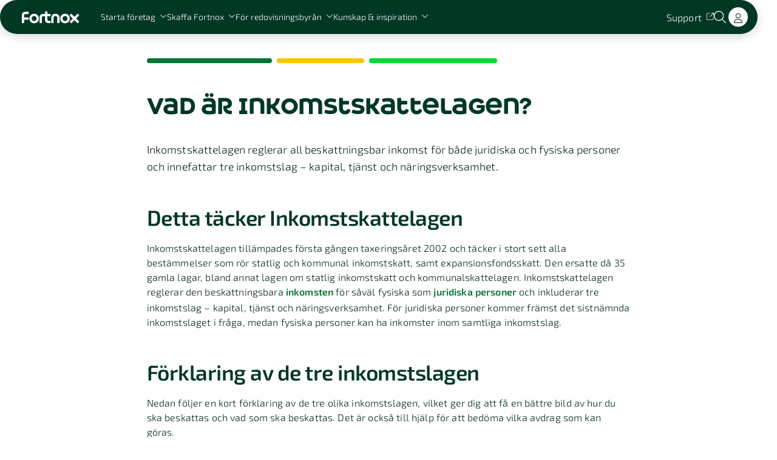

--- FILE ---
content_type: text/html; charset=utf-8
request_url: https://www.fortnox.se/fortnox-foretagsguide/ekonomisk-ordlista/inkomstskattelagen
body_size: 70196
content:
<!DOCTYPE html><html lang="sv"><head><meta charSet="UTF-8"/><meta charSet="utf-8"/><meta name="viewport" content="initial-scale=1.0, width=device-width"/><meta name="viewport" content="width=device-width, initial-scale=1"/><link rel="preload" as="image" href="/images/fortnox-text-logo-white-svg.svg"/><link rel="preload" as="image" imageSrcSet="/_next/image?url=https%3A%2F%2Fa.storyblok.com%2Ff%2F134143%2F1920x1080%2F3f75a6c0b1%2Fz2__generell_mob.jpg%2Fm%2F142x247&amp;w=256&amp;q=75 1x, /_next/image?url=https%3A%2F%2Fa.storyblok.com%2Ff%2F134143%2F1920x1080%2F3f75a6c0b1%2Fz2__generell_mob.jpg%2Fm%2F142x247&amp;w=384&amp;q=75 2x" fetchPriority="high"/><link rel="preload" as="image" imageSrcSet="/_next/image?url=https%3A%2F%2Fa.storyblok.com%2Ff%2F134143%2F2048x1366%2Fb532c05504%2Fbyra_postit.jpg%2Fm%2F142x247&amp;w=256&amp;q=75 1x, /_next/image?url=https%3A%2F%2Fa.storyblok.com%2Ff%2F134143%2F2048x1366%2Fb532c05504%2Fbyra_postit.jpg%2Fm%2F142x247&amp;w=384&amp;q=75 2x" fetchPriority="high"/><link rel="preload" as="image" imageSrcSet="/_next/image?url=https%3A%2F%2Fa.storyblok.com%2Ff%2F134143%2F6000x4474%2F62b95cf943%2Fvaxjo_studioinspelning.jpg%2Fm%2F142x247&amp;w=256&amp;q=75 1x, /_next/image?url=https%3A%2F%2Fa.storyblok.com%2Ff%2F134143%2F6000x4474%2F62b95cf943%2Fvaxjo_studioinspelning.jpg%2Fm%2F142x247&amp;w=384&amp;q=75 2x" fetchPriority="high"/><link rel="stylesheet" href="/_next/static/chunks/63699c4fd761c8d6.css" nonce="OTk0ZTc1YTAtZjIyYS00ZmE4LTljMjEtNmFhNGRmZTkxNWRm" data-precedence="next"/><link rel="stylesheet" href="/_next/static/chunks/656f29fc51e00279.css" nonce="OTk0ZTc1YTAtZjIyYS00ZmE4LTljMjEtNmFhNGRmZTkxNWRm" data-precedence="next"/><link rel="stylesheet" href="/_next/static/chunks/436e62295e3060e5.css" nonce="OTk0ZTc1YTAtZjIyYS00ZmE4LTljMjEtNmFhNGRmZTkxNWRm" data-precedence="next"/><link rel="stylesheet" href="/_next/static/chunks/0e979302a9b8a95e.css" nonce="OTk0ZTc1YTAtZjIyYS00ZmE4LTljMjEtNmFhNGRmZTkxNWRm" data-precedence="next"/><link rel="stylesheet" href="/_next/static/chunks/bd4d815b1664ba8a.css" nonce="OTk0ZTc1YTAtZjIyYS00ZmE4LTljMjEtNmFhNGRmZTkxNWRm" data-precedence="next"/><link rel="stylesheet" href="/_next/static/chunks/6ff4f3c5373f26f7.css" nonce="OTk0ZTc1YTAtZjIyYS00ZmE4LTljMjEtNmFhNGRmZTkxNWRm" data-precedence="next"/><link rel="stylesheet" href="/_next/static/chunks/2f33825895b61a02.css" nonce="OTk0ZTc1YTAtZjIyYS00ZmE4LTljMjEtNmFhNGRmZTkxNWRm" data-precedence="next"/><link rel="stylesheet" href="/_next/static/chunks/7f1e3607327fa76a.css" nonce="OTk0ZTc1YTAtZjIyYS00ZmE4LTljMjEtNmFhNGRmZTkxNWRm" data-precedence="next"/><link rel="stylesheet" href="/_next/static/chunks/c4d3138228dd1902.css" nonce="OTk0ZTc1YTAtZjIyYS00ZmE4LTljMjEtNmFhNGRmZTkxNWRm" data-precedence="next"/><link rel="preload" as="script" fetchPriority="low" nonce="OTk0ZTc1YTAtZjIyYS00ZmE4LTljMjEtNmFhNGRmZTkxNWRm" href="/_next/static/chunks/b64eead2ae00c83c.js"/><script src="/_next/static/chunks/9689b1535ff224e3.js" async="" nonce="OTk0ZTc1YTAtZjIyYS00ZmE4LTljMjEtNmFhNGRmZTkxNWRm"></script><script src="/_next/static/chunks/c2e3ffe170d631ee.js" async="" nonce="OTk0ZTc1YTAtZjIyYS00ZmE4LTljMjEtNmFhNGRmZTkxNWRm"></script><script src="/_next/static/chunks/d8c68fc412d42991.js" async="" nonce="OTk0ZTc1YTAtZjIyYS00ZmE4LTljMjEtNmFhNGRmZTkxNWRm"></script><script src="/_next/static/chunks/turbopack-231bd3bfc65dfa8f.js" async="" nonce="OTk0ZTc1YTAtZjIyYS00ZmE4LTljMjEtNmFhNGRmZTkxNWRm"></script><script src="/_next/static/chunks/d96012bcfc98706a.js" async="" nonce="OTk0ZTc1YTAtZjIyYS00ZmE4LTljMjEtNmFhNGRmZTkxNWRm"></script><script src="/_next/static/chunks/d80b3790a119a285.js" async="" nonce="OTk0ZTc1YTAtZjIyYS00ZmE4LTljMjEtNmFhNGRmZTkxNWRm"></script><script src="/_next/static/chunks/e132f67730d5e07d.js" async="" nonce="OTk0ZTc1YTAtZjIyYS00ZmE4LTljMjEtNmFhNGRmZTkxNWRm"></script><script src="/_next/static/chunks/c17880566ed0a1c9.js" async="" nonce="OTk0ZTc1YTAtZjIyYS00ZmE4LTljMjEtNmFhNGRmZTkxNWRm"></script><script src="/_next/static/chunks/c8f9fadbb5d6b3cd.js" async="" nonce="OTk0ZTc1YTAtZjIyYS00ZmE4LTljMjEtNmFhNGRmZTkxNWRm"></script><script src="/_next/static/chunks/9532331b4ffc6c9d.js" async="" nonce="OTk0ZTc1YTAtZjIyYS00ZmE4LTljMjEtNmFhNGRmZTkxNWRm"></script><script src="/_next/static/chunks/f135d23e0b7ff786.js" async="" nonce="OTk0ZTc1YTAtZjIyYS00ZmE4LTljMjEtNmFhNGRmZTkxNWRm"></script><script nonce="OTk0ZTc1YTAtZjIyYS00ZmE4LTljMjEtNmFhNGRmZTkxNWRm" async="" src="https://www.googletagmanager.com/gtag/js?id=AW-1011454595"></script><script src="/_next/static/chunks/36625bd759bcce99.js" async="" nonce="OTk0ZTc1YTAtZjIyYS00ZmE4LTljMjEtNmFhNGRmZTkxNWRm"></script><script src="/_next/static/chunks/3ce510ea766b1f39.js" async="" nonce="OTk0ZTc1YTAtZjIyYS00ZmE4LTljMjEtNmFhNGRmZTkxNWRm"></script><script src="/_next/static/chunks/e89c79920b2be6ce.js" async="" nonce="OTk0ZTc1YTAtZjIyYS00ZmE4LTljMjEtNmFhNGRmZTkxNWRm"></script><link rel="apple-touch-icon" sizes="57x57" href="/favicon/apple-icon-57x57.png" crossorigin="use-credentials"/><link rel="apple-touch-icon" sizes="60x60" href="/favicon/apple-icon-60x60.png" crossorigin="use-credentials"/><link rel="apple-touch-icon" sizes="72x72" href="/favicon/apple-icon-72x72.png" crossorigin="use-credentials"/><link rel="apple-touch-icon" sizes="76x76" href="/favicon/apple-icon-76x76.png" crossorigin="use-credentials"/><link rel="apple-touch-icon" sizes="114x114" href="/favicon/apple-icon-114x114.png" crossorigin="use-credentials"/><link rel="apple-touch-icon" sizes="120x120" href="/favicon/apple-icon-120x120.png" crossorigin="use-credentials"/><link rel="apple-touch-icon" sizes="144x144" href="/favicon/apple-icon-144x144.png" crossorigin="use-credentials"/><link rel="apple-touch-icon" sizes="152x152" href="/favicon/apple-icon-152x152.png" crossorigin="use-credentials"/><link rel="apple-touch-icon" sizes="180x180" href="/favicon/apple-icon-180x180.png" crossorigin="use-credentials"/><link rel="apple-touch-icon" sizes="180x180" href="/favicon/apple-icon-precomposed.png" crossorigin="use-credentials"/><link rel="apple-touch-icon" sizes="180x180" href="/favicon/apple-touch-icon-precomposed.png" crossorigin="use-credentials"/><link rel="icon" type="image/png" sizes="192x192" href="/favicon/android-icon-192x192.png"/><link rel="icon" type="image/png" sizes="32x32" href="/favicon/favicon-32x32.png"/><link rel="icon" type="image/png" sizes="96x96" href="/favicon/favicon-96x96.png"/><link rel="icon" type="image/png" sizes="16x16" href="/favicon/favicon-16x16.png"/><link rel="manifest" href="/favicon/manifest.json" crossorigin="use-credentials"/><meta name="msapplication-TileColor" content="#ffffff"/><meta name="msapplication-TileImage" content="/favicon/ms-icon-144x144.png"/><meta name="theme-color" content="#ffffff"/><meta content="yes" name="apple-mobile-web-app-capable"/><meta name="apple-mobile-web-app-status-bar-style" content="black-translucent"/><title>Vad är Inkomstskattelagen? Definition och förklaring | Fortnox</title><meta name="description" content="Inkomstskattelagen reglerar all beskattningsbar inkomst för både juridiska och fysiska personer i tre inkomstslag – kapital, tjänst och näringsverksamhet."/><meta name="robots" content="index, follow"/><meta name="addsearch-custom-field" content="word=Inkomstskattelagen"/><link rel="canonical" href="/fortnox-foretagsguide/ekonomisk-ordlista/inkomstskattelagen"/><meta property="og:title" content="Vad är Inkomstskattelagen? Definition och förklaring | Fortnox"/><meta property="og:description" content="Inkomstskattelagen reglerar all beskattningsbar inkomst för både juridiska och fysiska personer i tre inkomstslag – kapital, tjänst och näringsverksamhet."/><meta property="og:url" content="https://www.fortnox.se/fortnox-foretagsguide/ekonomisk-ordlista/inkomstskattelagen"/><meta property="og:image" content="https://a.storyblok.com/f/134143/1000x518/5badef6f0c/fortnox_dsf7607_green.jpg"/><meta property="og:image:width" content="800"/><meta property="og:image:height" content="600"/><meta property="og:type" content="website"/><meta name="twitter:card" content="summary_large_image"/><meta name="twitter:title" content="Vad är Inkomstskattelagen? Definition och förklaring | Fortnox"/><meta name="twitter:description" content="Inkomstskattelagen reglerar all beskattningsbar inkomst för både juridiska och fysiska personer i tre inkomstslag – kapital, tjänst och näringsverksamhet."/><meta name="twitter:image" content="https://a.storyblok.com/f/134143/1000x518/5badef6f0c/fortnox_dsf7607_green.jpg"/><meta name="twitter:image:width" content="800"/><meta name="twitter:image:height" content="600"/><script nonce="OTk0ZTc1YTAtZjIyYS00ZmE4LTljMjEtNmFhNGRmZTkxNWRm" id="gtag-manager-init">
			window.dataLayer = window.dataLayer || [];
			if (typeof window.gtag !== 'function') {
				window.gtag = function() {
					window.dataLayer.push(arguments);
				};
			}
			gtag('consent', 'default', {
				'ad_storage': 'denied',
				'ad_user_data': 'denied',
				'ad_personalization': 'denied',
				'analytics_storage': 'denied',
				'wait_for_update': 500
			});
			window.uetq = window.uetq || [];
			window.uetq.push('consent', 'default', {
				'ad_storage': 'denied'
			});
		</script><script src="/_next/static/chunks/a6dad97d9634a72d.js" noModule="" nonce="OTk0ZTc1YTAtZjIyYS00ZmE4LTljMjEtNmFhNGRmZTkxNWRm"></script></head><body><div hidden=""><!--$--><!--/$--></div><div style="--scrollbar-width:0px"><div><div data-focus-guard="true" tabindex="-1" style="width:1px;height:0px;padding:0;overflow:hidden;position:fixed;top:1px;left:1px"></div><div data-focus-lock-disabled="disabled"><header class="GlobalMenuV3-module-scss-module__KPYE6q__container" style="--panel-height:330px"><nav class="GlobalMenuV3-module-scss-module__KPYE6q__inner"><div class="GlobalMenuV3-module-scss-module__KPYE6q__leftNav"><button class="MenuIcon-module-scss-module__ftyH4W__icon MenuIcon-module-scss-module__ftyH4W__color--light GlobalMenuV3-module-scss-module__KPYE6q__menuIcon" aria-label="Open menu"><span class="MenuIcon-module-scss-module__ftyH4W__line MenuIcon-module-scss-module__ftyH4W__line1"></span><span class="MenuIcon-module-scss-module__ftyH4W__line MenuIcon-module-scss-module__ftyH4W__line2"></span><span class="MenuIcon-module-scss-module__ftyH4W__line MenuIcon-module-scss-module__ftyH4W__line3"></span><span class="MenuIcon-module-scss-module__ftyH4W__line MenuIcon-module-scss-module__ftyH4W__line4"></span></button><div class="GlobalMenuV3-module-scss-module__KPYE6q__logoWrapper"><a aria-label="Back to the homepage" class="menuV3-module-scss-module__K5A7_W__textLink GlobalMenuV3-module-scss-module__KPYE6q__logo" tabindex="0" href="/"><img alt="Fortnox logotyp" loading="eager" width="145" height="30" decoding="async" data-nimg="1" class="Logo-module-scss-module__ivnuJG__logo" style="color:transparent;--desktop-logo-width:145px;--desktop-logo-height:30px;--ipad-logo-width:102px;--ipad-logo-height:21px;--mobile-logo-width:96px;--mobile-logo-height:20px" src="/images/fortnox-text-logo-white-svg.svg"/></a></div><div class="GlobalMenuV3-module-scss-module__KPYE6q__leftNavLinks"><button type="submit" style="display:inline-flex;border:none;background:none;padding:0" tabindex="0"><span class="StyledButton-module-scss-module__c36-8G__btn StyledButton-module-scss-module__c36-8G__variant--link menuV3-module-scss-module__K5A7_W__textLink GlobalMenuV3-module-scss-module__KPYE6q__panelTitle" style="--hover-effect-border-width:1px"><span class="StyledButton-module-scss-module__c36-8G__inner"><span class="StyledButton-module-scss-module__c36-8G__hoverEffect">Starta företag<!-- --> </span><svg aria-hidden="true" focusable="false" data-prefix="fal" data-icon="chevron-down" class="svg-inline--fa fa-chevron-down fa-xs Icon-module-scss-module__EBMDMa__icon Icon-module-scss-module__EBMDMa__fa-xs menuV3-module-scss-module__K5A7_W__iconColor StyledButton-module-scss-module__c36-8G__icon" xmlns="http://www.w3.org/2000/svg" viewBox="0 0 512 512" style="opacity:1"><path fill="currentColor" d="M267.3 395.3c-6.2 6.2-16.4 6.2-22.6 0l-192-192c-6.2-6.2-6.2-16.4 0-22.6s16.4-6.2 22.6 0L256 361.4 436.7 180.7c6.2-6.2 16.4-6.2 22.6 0s6.2 16.4 0 22.6l-192 192z"></path></svg></span></span></button><button type="submit" style="display:inline-flex;border:none;background:none;padding:0" tabindex="0"><span class="StyledButton-module-scss-module__c36-8G__btn StyledButton-module-scss-module__c36-8G__variant--link menuV3-module-scss-module__K5A7_W__textLink GlobalMenuV3-module-scss-module__KPYE6q__panelTitle" style="--hover-effect-border-width:1px"><span class="StyledButton-module-scss-module__c36-8G__inner"><span class="StyledButton-module-scss-module__c36-8G__hoverEffect">Skaffa Fortnox<!-- --> </span><svg aria-hidden="true" focusable="false" data-prefix="fal" data-icon="chevron-down" class="svg-inline--fa fa-chevron-down fa-xs Icon-module-scss-module__EBMDMa__icon Icon-module-scss-module__EBMDMa__fa-xs menuV3-module-scss-module__K5A7_W__iconColor StyledButton-module-scss-module__c36-8G__icon" xmlns="http://www.w3.org/2000/svg" viewBox="0 0 512 512" style="opacity:1"><path fill="currentColor" d="M267.3 395.3c-6.2 6.2-16.4 6.2-22.6 0l-192-192c-6.2-6.2-6.2-16.4 0-22.6s16.4-6.2 22.6 0L256 361.4 436.7 180.7c6.2-6.2 16.4-6.2 22.6 0s6.2 16.4 0 22.6l-192 192z"></path></svg></span></span></button><button type="submit" style="display:inline-flex;border:none;background:none;padding:0" tabindex="0"><span class="StyledButton-module-scss-module__c36-8G__btn StyledButton-module-scss-module__c36-8G__variant--link menuV3-module-scss-module__K5A7_W__textLink GlobalMenuV3-module-scss-module__KPYE6q__panelTitle" style="--hover-effect-border-width:1px"><span class="StyledButton-module-scss-module__c36-8G__inner"><span class="StyledButton-module-scss-module__c36-8G__hoverEffect">För redovisningsbyrån<!-- --> </span><svg aria-hidden="true" focusable="false" data-prefix="fal" data-icon="chevron-down" class="svg-inline--fa fa-chevron-down fa-xs Icon-module-scss-module__EBMDMa__icon Icon-module-scss-module__EBMDMa__fa-xs menuV3-module-scss-module__K5A7_W__iconColor StyledButton-module-scss-module__c36-8G__icon" xmlns="http://www.w3.org/2000/svg" viewBox="0 0 512 512" style="opacity:1"><path fill="currentColor" d="M267.3 395.3c-6.2 6.2-16.4 6.2-22.6 0l-192-192c-6.2-6.2-6.2-16.4 0-22.6s16.4-6.2 22.6 0L256 361.4 436.7 180.7c6.2-6.2 16.4-6.2 22.6 0s6.2 16.4 0 22.6l-192 192z"></path></svg></span></span></button><button type="submit" style="display:inline-flex;border:none;background:none;padding:0" tabindex="0"><span class="StyledButton-module-scss-module__c36-8G__btn StyledButton-module-scss-module__c36-8G__variant--link menuV3-module-scss-module__K5A7_W__textLink GlobalMenuV3-module-scss-module__KPYE6q__panelTitle" style="--hover-effect-border-width:1px"><span class="StyledButton-module-scss-module__c36-8G__inner"><span class="StyledButton-module-scss-module__c36-8G__hoverEffect">Kunskap &amp; inspiration<!-- --> </span><svg aria-hidden="true" focusable="false" data-prefix="fal" data-icon="chevron-down" class="svg-inline--fa fa-chevron-down fa-xs Icon-module-scss-module__EBMDMa__icon Icon-module-scss-module__EBMDMa__fa-xs menuV3-module-scss-module__K5A7_W__iconColor StyledButton-module-scss-module__c36-8G__icon" xmlns="http://www.w3.org/2000/svg" viewBox="0 0 512 512" style="opacity:1"><path fill="currentColor" d="M267.3 395.3c-6.2 6.2-16.4 6.2-22.6 0l-192-192c-6.2-6.2-6.2-16.4 0-22.6s16.4-6.2 22.6 0L256 361.4 436.7 180.7c6.2-6.2 16.4-6.2 22.6 0s6.2 16.4 0 22.6l-192 192z"></path></svg></span></span></button></div></div><div class="GlobalMenuV3-module-scss-module__KPYE6q__rightNav"><a target="_blank" rel="noopener noreferrer" class="menuV3-module-scss-module__K5A7_W__textLink" tabindex="0" href="https://support.fortnox.se/"><span class="StyledButton-module-scss-module__c36-8G__btn StyledButton-module-scss-module__c36-8G__variant--link menuV3-module-scss-module__K5A7_W__textLink GlobalMenuV3-module-scss-module__KPYE6q__topLink" style="--hover-effect-border-width:1px"><span class="StyledButton-module-scss-module__c36-8G__inner"><span class="StyledButton-module-scss-module__c36-8G__hoverEffect">Support<!-- --> </span><svg aria-hidden="true" focusable="false" data-prefix="fal" data-icon="arrow-up-right-from-square" class="svg-inline--fa fa-arrow-up-right-from-square fa-xs Icon-module-scss-module__EBMDMa__icon Icon-module-scss-module__EBMDMa__fa-xs menuV3-module-scss-module__K5A7_W__iconColor StyledButton-module-scss-module__c36-8G__icon" xmlns="http://www.w3.org/2000/svg" viewBox="0 0 512 512" style="opacity:1"><path fill="currentColor" d="M336 0c-8.8 0-16 7.2-16 16s7.2 16 16 16l121.4 0L212.7 276.7c-6.2 6.2-6.2 16.4 0 22.6s16.4 6.2 22.6 0L480 54.6 480 176c0 8.8 7.2 16 16 16s16-7.2 16-16l0-160c0-8.8-7.2-16-16-16L336 0zM64 32C28.7 32 0 60.7 0 96L0 448c0 35.3 28.7 64 64 64l352 0c35.3 0 64-28.7 64-64l0-144c0-8.8-7.2-16-16-16s-16 7.2-16 16l0 144c0 17.7-14.3 32-32 32L64 480c-17.7 0-32-14.3-32-32L32 96c0-17.7 14.3-32 32-32l144 0c8.8 0 16-7.2 16-16s-7.2-16-16-16L64 32z"></path></svg></span></span></a><button type="button" class="IconButton-module-scss-module__doiKSq__button GlobalMenuV3-module-scss-module__KPYE6q__searchToggleButton" aria-label="Öppna sökwidget" tabindex="0"><svg aria-hidden="true" focusable="false" data-prefix="fal" data-icon="magnifying-glass" class="svg-inline--fa fa-magnifying-glass fa-sm Icon-module-scss-module__EBMDMa__icon Icon-module-scss-module__EBMDMa__fa-sm menuV3-module-scss-module__K5A7_W__iconColor IconButton-module-scss-module__doiKSq__icon" xmlns="http://www.w3.org/2000/svg" viewBox="0 0 512 512" style="opacity:1"><path fill="currentColor" d="M384 208A176 176 0 1 0 32 208a176 176 0 1 0 352 0zM343.3 366C307 397.2 259.7 416 208 416C93.1 416 0 322.9 0 208S93.1 0 208 0S416 93.1 416 208c0 51.7-18.8 99-50 135.3L507.3 484.7c6.2 6.2 6.2 16.4 0 22.6s-16.4 6.2-22.6 0L343.3 366z"></path></svg></button><a class="menuV3-module-scss-module__K5A7_W__textLink GlobalMenuV3-module-scss-module__KPYE6q__logInDesktop" tabindex="0" href="https://apps.fortnox.se/fs/fs/login.php"><span class="StyledButton-module-scss-module__c36-8G__btn StyledButton-module-scss-module__c36-8G__variant--filled menuV3-module-scss-module__K5A7_W__buttonFilled" style="--hover-effect-border-width:2px"><span class="StyledButton-module-scss-module__c36-8G__inner"><span class="">Log in<!-- --> </span></span></span></a><a class="menuV3-module-scss-module__K5A7_W__textLink GlobalMenuV3-module-scss-module__KPYE6q__logInMobile" tabindex="0" href="https://apps.fortnox.se/fs/fs/login.php"><span class="StyledButton-module-scss-module__c36-8G__btn StyledButton-module-scss-module__c36-8G__variant--filled-round menuV3-module-scss-module__K5A7_W__buttonFilled" style="--hover-effect-border-width:2px"><span class="StyledButton-module-scss-module__c36-8G__inner"><span class=""><svg aria-hidden="true" focusable="false" data-prefix="fal" data-icon="user" class="svg-inline--fa fa-user fa-1x Icon-module-scss-module__EBMDMa__icon Icon-module-scss-module__EBMDMa__fa-1x" xmlns="http://www.w3.org/2000/svg" viewBox="0 0 448 512" style="color:#002517;opacity:1"><path fill="currentColor" d="M320 128a96 96 0 1 0 -192 0 96 96 0 1 0 192 0zM96 128a128 128 0 1 1 256 0A128 128 0 1 1 96 128zM32 480l384 0c-1.2-79.7-66.2-144-146.3-144l-91.4 0c-80 0-145 64.3-146.3 144zM0 482.3C0 383.8 79.8 304 178.3 304l91.4 0C368.2 304 448 383.8 448 482.3c0 16.4-13.3 29.7-29.7 29.7L29.7 512C13.3 512 0 498.7 0 482.3z"></path></svg> </span></span></span></a></div></nav><div class="MenuPanelDesktop-module-scss-module__J5jE3G__menuContent menuContent-module-scss-module__vlMgpq__bgColor GlobalMenuV3-module-scss-module__KPYE6q__desktop"><div class="MenuPanelDesktop-module-scss-module__J5jE3G__inner"><div class="MenuPanelDesktop-module-scss-module__J5jE3G__linkGroupsContainer"><div class="LinkGroup-module-scss-module__V4UfmW__linkGroup LinkGroup-module-scss-module__V4UfmW__type--main"><p class="Text-module-scss-module__FPKbxG__common Text-module-scss-module__FPKbxG__size--small Text-module-scss-module__FPKbxG__margin-bottom--075 menuContent-module-scss-module__vlMgpq__textColor">Starta företag med Fortnox</p><div class="LinkGroup-module-scss-module__V4UfmW__links"><a target="_self" class="menuContent-module-scss-module__vlMgpq__textLink" tabindex="0" href="/lagerbolag"><span class="StyledButton-module-scss-module__c36-8G__btn StyledButton-module-scss-module__c36-8G__variant--link StyledButton-module-scss-module__c36-8G__size--large menuContent-module-scss-module__vlMgpq__textLink LinkGroup-module-scss-module__V4UfmW__link" style="--hover-effect-border-width:1px"><span class="StyledButton-module-scss-module__c36-8G__inner"><span class="StyledButton-module-scss-module__c36-8G__hoverEffect">Köp lagerbolag<!-- --> </span></span></span></a><a target="_self" class="menuContent-module-scss-module__vlMgpq__textLink" tabindex="0" href="/starta-foretag/bilda-aktiebolag"><span class="StyledButton-module-scss-module__c36-8G__btn StyledButton-module-scss-module__c36-8G__variant--link StyledButton-module-scss-module__c36-8G__size--large menuContent-module-scss-module__vlMgpq__textLink LinkGroup-module-scss-module__V4UfmW__link" style="--hover-effect-border-width:1px"><span class="StyledButton-module-scss-module__c36-8G__inner"><span class="StyledButton-module-scss-module__c36-8G__hoverEffect">Starta aktiebolag<!-- --> </span></span></span></a><a target="_self" class="menuContent-module-scss-module__vlMgpq__textLink" tabindex="0" href="/starta-foretag/holdingbolag"><span class="StyledButton-module-scss-module__c36-8G__btn StyledButton-module-scss-module__c36-8G__variant--link StyledButton-module-scss-module__c36-8G__size--large menuContent-module-scss-module__vlMgpq__textLink LinkGroup-module-scss-module__V4UfmW__link" style="--hover-effect-border-width:1px"><span class="StyledButton-module-scss-module__c36-8G__inner"><span class="StyledButton-module-scss-module__c36-8G__hoverEffect">Starta holdingbolag<!-- --> </span></span></span></a><div class="LinkGroup-module-scss-module__V4UfmW__space"></div><a target="_self" class="menuContent-module-scss-module__vlMgpq__textLink" tabindex="0" href="/startsnack"><span class="StyledButton-module-scss-module__c36-8G__btn StyledButton-module-scss-module__c36-8G__variant--link StyledButton-module-scss-module__c36-8G__size--large menuContent-module-scss-module__vlMgpq__textLink LinkGroup-module-scss-module__V4UfmW__link LinkGroup-module-scss-module__V4UfmW__linkWithChip" style="--hover-effect-border-width:1px"><span class="StyledButton-module-scss-module__c36-8G__inner"><span class="StyledButton-module-scss-module__c36-8G__hoverEffect">Boka ett startsnack<span><div class="Chip-module-scss-module__Lp_8AG__chip LinkGroup-module-scss-module__V4UfmW__chip LinkGroup-module-scss-module__V4UfmW__mediumChip" style="--background-color:#00db33;--text-color:#002517"><p class="Text-module-scss-module__FPKbxG__common Text-module-scss-module__FPKbxG__size--small Text-module-scss-module__FPKbxG__margin-bottom--none menuContent-module-scss-module__vlMgpq__textColor Chip-module-scss-module__Lp_8AG__chipText">Nyhet!</p></div><div class="Chip-module-scss-module__Lp_8AG__chip Chip-module-scss-module__Lp_8AG__size--small LinkGroup-module-scss-module__V4UfmW__chip LinkGroup-module-scss-module__V4UfmW__smallChip" style="--background-color:#00db33;--text-color:#002517"><p class="Text-module-scss-module__FPKbxG__common Text-module-scss-module__FPKbxG__size--x-small Text-module-scss-module__FPKbxG__margin-bottom--none menuContent-module-scss-module__vlMgpq__textColor Chip-module-scss-module__Lp_8AG__chipText">Nyhet!</p></div></span> </span></span></span></a><div class="LinkGroup-module-scss-module__V4UfmW__space"></div><a target="_self" class="menuContent-module-scss-module__vlMgpq__textLink" tabindex="0" href="/kontakt/starta-foretag"><span class="StyledButton-module-scss-module__c36-8G__btn StyledButton-module-scss-module__c36-8G__variant--link StyledButton-module-scss-module__c36-8G__size--large menuContent-module-scss-module__vlMgpq__textLink LinkGroup-module-scss-module__V4UfmW__link" style="--hover-effect-border-width:1px"><span class="StyledButton-module-scss-module__c36-8G__inner"><span class="StyledButton-module-scss-module__c36-8G__hoverEffect">Prata med oss<!-- --> </span></span></span></a></div></div><div class="MenuPanelDesktop-module-scss-module__J5jE3G__linkGroups"><div class="LinkGroup-module-scss-module__V4UfmW__linkGroup LinkGroup-module-scss-module__V4UfmW__type--sub"><p class="Text-module-scss-module__FPKbxG__common Text-module-scss-module__FPKbxG__size--small Text-module-scss-module__FPKbxG__margin-bottom--075 menuContent-module-scss-module__vlMgpq__textColor">Ändringar i aktiebolag</p><div class="LinkGroup-module-scss-module__V4UfmW__links"><a target="_self" class="menuContent-module-scss-module__vlMgpq__textLink" tabindex="0" href="/lagerbolag/andring-i-aktiebolag"><span class="StyledButton-module-scss-module__c36-8G__btn StyledButton-module-scss-module__c36-8G__variant--link menuContent-module-scss-module__vlMgpq__textLink LinkGroup-module-scss-module__V4UfmW__link" style="--hover-effect-border-width:1px"><span class="StyledButton-module-scss-module__c36-8G__inner"><span class="StyledButton-module-scss-module__c36-8G__hoverEffect">Ändra styrelse<!-- --> </span></span></span></a><a target="_self" class="menuContent-module-scss-module__vlMgpq__textLink" tabindex="0" href="/lagerbolag/andring-i-aktiebolag"><span class="StyledButton-module-scss-module__c36-8G__btn StyledButton-module-scss-module__c36-8G__variant--link menuContent-module-scss-module__vlMgpq__textLink LinkGroup-module-scss-module__V4UfmW__link" style="--hover-effect-border-width:1px"><span class="StyledButton-module-scss-module__c36-8G__inner"><span class="StyledButton-module-scss-module__c36-8G__hoverEffect">Ändra företagsnamn<!-- --> </span></span></span></a><a target="_self" class="menuContent-module-scss-module__vlMgpq__textLink" tabindex="0" href="/lagerbolag/andring-i-aktiebolag"><span class="StyledButton-module-scss-module__c36-8G__btn StyledButton-module-scss-module__c36-8G__variant--link menuContent-module-scss-module__vlMgpq__textLink LinkGroup-module-scss-module__V4UfmW__link" style="--hover-effect-border-width:1px"><span class="StyledButton-module-scss-module__c36-8G__inner"><span class="StyledButton-module-scss-module__c36-8G__hoverEffect">Försäljning av aktier<!-- --> </span></span></span></a><div class="LinkGroup-module-scss-module__V4UfmW__space"></div><a target="_self" class="menuContent-module-scss-module__vlMgpq__textLink" tabindex="0" href="/lagerbolag/andring-i-aktiebolag"><span class="StyledButton-module-scss-module__c36-8G__btn StyledButton-module-scss-module__c36-8G__variant--link menuContent-module-scss-module__vlMgpq__textLink LinkGroup-module-scss-module__V4UfmW__link" style="--hover-effect-border-width:1px"><span class="StyledButton-module-scss-module__c36-8G__inner"><span class="StyledButton-module-scss-module__c36-8G__hoverEffect">Alla tjänster för ändringar<!-- --> </span></span></span></a></div></div><div class="LinkGroup-module-scss-module__V4UfmW__linkGroup LinkGroup-module-scss-module__V4UfmW__type--sub"><p class="Text-module-scss-module__FPKbxG__common Text-module-scss-module__FPKbxG__size--small Text-module-scss-module__FPKbxG__margin-bottom--075 menuContent-module-scss-module__vlMgpq__textColor">Guider</p><div class="LinkGroup-module-scss-module__V4UfmW__links"><a target="_self" class="menuContent-module-scss-module__vlMgpq__textLink" tabindex="0" href="/fortnox-foretagsguide/starta-foretag/tips/sa-valjer-du-ratt-foretagsnamn"><span class="StyledButton-module-scss-module__c36-8G__btn StyledButton-module-scss-module__c36-8G__variant--link menuContent-module-scss-module__vlMgpq__textLink LinkGroup-module-scss-module__V4UfmW__link" style="--hover-effect-border-width:1px"><span class="StyledButton-module-scss-module__c36-8G__inner"><span class="StyledButton-module-scss-module__c36-8G__hoverEffect">Välj rätt företagsnamn<!-- --> </span></span></span></a><a target="_self" class="menuContent-module-scss-module__vlMgpq__textLink" tabindex="0" href="/fortnox-foretagsguide/starta-foretag/bolagsform/vilken-foretagsform-ska-jag-valja"><span class="StyledButton-module-scss-module__c36-8G__btn StyledButton-module-scss-module__c36-8G__variant--link menuContent-module-scss-module__vlMgpq__textLink LinkGroup-module-scss-module__V4UfmW__link" style="--hover-effect-border-width:1px"><span class="StyledButton-module-scss-module__c36-8G__inner"><span class="StyledButton-module-scss-module__c36-8G__hoverEffect">Välj rätt bolagsform<!-- --> </span></span></span></a><a target="_self" class="menuContent-module-scss-module__vlMgpq__textLink" tabindex="0" href="/fortnox-foretagsguide/starta-foretag/tips/sa-skriver-du-en-affarsplan"><span class="StyledButton-module-scss-module__c36-8G__btn StyledButton-module-scss-module__c36-8G__variant--link menuContent-module-scss-module__vlMgpq__textLink LinkGroup-module-scss-module__V4UfmW__link" style="--hover-effect-border-width:1px"><span class="StyledButton-module-scss-module__c36-8G__inner"><span class="StyledButton-module-scss-module__c36-8G__hoverEffect">Så skriver du en affärsplan<!-- --> </span></span></span></a><div class="LinkGroup-module-scss-module__V4UfmW__space"></div><a target="_self" class="menuContent-module-scss-module__vlMgpq__textLink" tabindex="0" href="/fortnox-foretagsguide/starta-foretag"><span class="StyledButton-module-scss-module__c36-8G__btn StyledButton-module-scss-module__c36-8G__variant--link menuContent-module-scss-module__vlMgpq__textLink LinkGroup-module-scss-module__V4UfmW__link" style="--hover-effect-border-width:1px"><span class="StyledButton-module-scss-module__c36-8G__inner"><span class="StyledButton-module-scss-module__c36-8G__hoverEffect">Allt om att starta företag<!-- --> </span></span></span></a></div></div></div></div><div class="Card-module-scss-module__6SPF5a__container Card-module-scss-module__6SPF5a__border-radius--card Card-module-scss-module__6SPF5a__padding--2 Card-module-scss-module__6SPF5a__border--false lightBeige-module-scss-module__8c9q_G__card GlobalMenuCard-module-scss-module__VFyuDW__card"><div><div class="Heading-module-scss-module__DVqmyW__common Heading-module-scss-module__DVqmyW__size--h6 lightBeige-module-scss-module__8c9q_G__titleColor Heading-module-scss-module__DVqmyW__margin-bottom--1-5" id="testa-kostnadsfritt-i-ett-halvar">Testa kostnadsfritt i ett halvår!</div><p class="Text-module-scss-module__FPKbxG__common Text-module-scss-module__FPKbxG__size--default Text-module-scss-module__FPKbxG__margin-bottom--1 lightBeige-module-scss-module__8c9q_G__textColor">Som nystartad är ditt första halvår i Fortnox kostnadsfritt. Vi hjälper dig att fixa företagslivet.</p><a target="_self" class="lightBeige-module-scss-module__8c9q_G__textLink" tabindex="0" href="/paket"><span class="StyledButton-module-scss-module__c36-8G__btn StyledButton-module-scss-module__c36-8G__variant--text StyledButton-module-scss-module__c36-8G__arrow lightBeige-module-scss-module__8c9q_G__textLink" style="--hover-effect-border-width:2px"><span class="StyledButton-module-scss-module__c36-8G__inner"><span class="StyledButton-module-scss-module__c36-8G__hoverEffect">Se våra paket<!-- --> </span></span></span></a></div><div class="GlobalMenuCard-module-scss-module__VFyuDW__image"><div class="ImageAsset-module-scss-module__mt9TrW__container ImageAsset-module-scss-module__mt9TrW__cover ImageAsset-module-scss-module__mt9TrW__borderRadius"><img alt="" fetchPriority="high" width="142" height="247" decoding="async" data-nimg="1" style="color:transparent;width:100%;height:100%;object-fit:cover;object-position:center" srcSet="/_next/image?url=https%3A%2F%2Fa.storyblok.com%2Ff%2F134143%2F1920x1080%2F3f75a6c0b1%2Fz2__generell_mob.jpg%2Fm%2F142x247&amp;w=256&amp;q=75 1x, /_next/image?url=https%3A%2F%2Fa.storyblok.com%2Ff%2F134143%2F1920x1080%2F3f75a6c0b1%2Fz2__generell_mob.jpg%2Fm%2F142x247&amp;w=384&amp;q=75 2x" src="/_next/image?url=https%3A%2F%2Fa.storyblok.com%2Ff%2F134143%2F1920x1080%2F3f75a6c0b1%2Fz2__generell_mob.jpg%2Fm%2F142x247&amp;w=384&amp;q=75"/></div></div></div></div><footer class="MenuPanelDesktop-module-scss-module__J5jE3G__footer"><a target="_blank" rel="noopener noreferrer" class="menuContent-module-scss-module__vlMgpq__textLink" tabindex="-1" href="https://www.fortnoxgroup.com/"><span class="StyledButton-module-scss-module__c36-8G__btn StyledButton-module-scss-module__c36-8G__variant--link menuContent-module-scss-module__vlMgpq__textLink" style="--hover-effect-border-width:1px"><span class="StyledButton-module-scss-module__c36-8G__inner"><span class="StyledButton-module-scss-module__c36-8G__hoverEffect">Om Fortnox<!-- --> </span><svg aria-hidden="true" focusable="false" data-prefix="fal" data-icon="arrow-up-right-from-square" class="svg-inline--fa fa-arrow-up-right-from-square fa-xs Icon-module-scss-module__EBMDMa__icon Icon-module-scss-module__EBMDMa__fa-xs StyledButton-module-scss-module__c36-8G__icon" xmlns="http://www.w3.org/2000/svg" viewBox="0 0 512 512" style="opacity:1"><path fill="currentColor" d="M336 0c-8.8 0-16 7.2-16 16s7.2 16 16 16l121.4 0L212.7 276.7c-6.2 6.2-6.2 16.4 0 22.6s16.4 6.2 22.6 0L480 54.6 480 176c0 8.8 7.2 16 16 16s16-7.2 16-16l0-160c0-8.8-7.2-16-16-16L336 0zM64 32C28.7 32 0 60.7 0 96L0 448c0 35.3 28.7 64 64 64l352 0c35.3 0 64-28.7 64-64l0-144c0-8.8-7.2-16-16-16s-16 7.2-16 16l0 144c0 17.7-14.3 32-32 32L64 480c-17.7 0-32-14.3-32-32L32 96c0-17.7 14.3-32 32-32l144 0c8.8 0 16-7.2 16-16s-7.2-16-16-16L64 32z"></path></svg></span></span></a><a target="_self" class="menuContent-module-scss-module__vlMgpq__textLink" tabindex="-1" href="/karriar"><span class="StyledButton-module-scss-module__c36-8G__btn StyledButton-module-scss-module__c36-8G__variant--link menuContent-module-scss-module__vlMgpq__textLink" style="--hover-effect-border-width:1px"><span class="StyledButton-module-scss-module__c36-8G__inner"><span class="StyledButton-module-scss-module__c36-8G__hoverEffect">Karriär<!-- --> </span></span></span></a><a target="_self" class="menuContent-module-scss-module__vlMgpq__textLink" tabindex="-1" href="/kontakt"><span class="StyledButton-module-scss-module__c36-8G__btn StyledButton-module-scss-module__c36-8G__variant--link menuContent-module-scss-module__vlMgpq__textLink" style="--hover-effect-border-width:1px"><span class="StyledButton-module-scss-module__c36-8G__inner"><span class="StyledButton-module-scss-module__c36-8G__hoverEffect">Kontakt<!-- --> </span></span></span></a></footer></div><div class="MenuPanelDesktop-module-scss-module__J5jE3G__menuContent menuContent-module-scss-module__vlMgpq__bgColor GlobalMenuV3-module-scss-module__KPYE6q__desktop"><div class="MenuPanelDesktop-module-scss-module__J5jE3G__inner"><div class="MenuPanelDesktop-module-scss-module__J5jE3G__linkGroupsContainer"><div class="LinkGroup-module-scss-module__V4UfmW__linkGroup LinkGroup-module-scss-module__V4UfmW__type--main"><p class="Text-module-scss-module__FPKbxG__common Text-module-scss-module__FPKbxG__size--small Text-module-scss-module__FPKbxG__margin-bottom--075 menuContent-module-scss-module__vlMgpq__textColor">Skaffa Fortnox för ditt företag</p><div class="LinkGroup-module-scss-module__V4UfmW__links"><a target="_self" class="menuContent-module-scss-module__vlMgpq__textLink" tabindex="0" href="/paket"><span class="StyledButton-module-scss-module__c36-8G__btn StyledButton-module-scss-module__c36-8G__variant--link StyledButton-module-scss-module__c36-8G__size--large menuContent-module-scss-module__vlMgpq__textLink LinkGroup-module-scss-module__V4UfmW__link" style="--hover-effect-border-width:1px"><span class="StyledButton-module-scss-module__c36-8G__inner"><span class="StyledButton-module-scss-module__c36-8G__hoverEffect">Välj ditt paket<!-- --> </span></span></span></a><a target="_blank" rel="noopener noreferrer" class="menuContent-module-scss-module__vlMgpq__textLink" tabindex="0" href="https://buy-guide.fortnox.se/"><span class="StyledButton-module-scss-module__c36-8G__btn StyledButton-module-scss-module__c36-8G__variant--link StyledButton-module-scss-module__c36-8G__size--large menuContent-module-scss-module__vlMgpq__textLink LinkGroup-module-scss-module__V4UfmW__link" style="--hover-effect-border-width:1px"><span class="StyledButton-module-scss-module__c36-8G__inner"><span class="StyledButton-module-scss-module__c36-8G__hoverEffect">Gör vår köpguide<!-- --> </span><svg aria-hidden="true" focusable="false" data-prefix="fal" data-icon="arrow-up-right-from-square" class="svg-inline--fa fa-arrow-up-right-from-square fa-xs Icon-module-scss-module__EBMDMa__icon Icon-module-scss-module__EBMDMa__fa-xs StyledButton-module-scss-module__c36-8G__icon" xmlns="http://www.w3.org/2000/svg" viewBox="0 0 512 512" style="opacity:1"><path fill="currentColor" d="M336 0c-8.8 0-16 7.2-16 16s7.2 16 16 16l121.4 0L212.7 276.7c-6.2 6.2-6.2 16.4 0 22.6s16.4 6.2 22.6 0L480 54.6 480 176c0 8.8 7.2 16 16 16s16-7.2 16-16l0-160c0-8.8-7.2-16-16-16L336 0zM64 32C28.7 32 0 60.7 0 96L0 448c0 35.3 28.7 64 64 64l352 0c35.3 0 64-28.7 64-64l0-144c0-8.8-7.2-16-16-16s-16 7.2-16 16l0 144c0 17.7-14.3 32-32 32L64 480c-17.7 0-32-14.3-32-32L32 96c0-17.7 14.3-32 32-32l144 0c8.8 0 16-7.2 16-16s-7.2-16-16-16L64 32z"></path></svg></span></span></a><a target="_self" class="menuContent-module-scss-module__vlMgpq__textLink" tabindex="0" href="/byt-till-fortnox"><span class="StyledButton-module-scss-module__c36-8G__btn StyledButton-module-scss-module__c36-8G__variant--link StyledButton-module-scss-module__c36-8G__size--large menuContent-module-scss-module__vlMgpq__textLink LinkGroup-module-scss-module__V4UfmW__link" style="--hover-effect-border-width:1px"><span class="StyledButton-module-scss-module__c36-8G__inner"><span class="StyledButton-module-scss-module__c36-8G__hoverEffect">Byt till Fortnox<!-- --> </span></span></span></a><div class="LinkGroup-module-scss-module__V4UfmW__space"></div><a target="_self" class="menuContent-module-scss-module__vlMgpq__textLink" tabindex="0" href="/kontakt/foretagare"><span class="StyledButton-module-scss-module__c36-8G__btn StyledButton-module-scss-module__c36-8G__variant--link StyledButton-module-scss-module__c36-8G__size--large menuContent-module-scss-module__vlMgpq__textLink LinkGroup-module-scss-module__V4UfmW__link" style="--hover-effect-border-width:1px"><span class="StyledButton-module-scss-module__c36-8G__inner"><span class="StyledButton-module-scss-module__c36-8G__hoverEffect">Prata med oss<!-- --> </span></span></span></a></div></div><div class="MenuPanelDesktop-module-scss-module__J5jE3G__linkGroups"><div class="LinkGroup-module-scss-module__V4UfmW__linkGroup LinkGroup-module-scss-module__V4UfmW__type--sub"><p class="Text-module-scss-module__FPKbxG__common Text-module-scss-module__FPKbxG__size--small Text-module-scss-module__FPKbxG__margin-bottom--075 menuContent-module-scss-module__vlMgpq__textColor">Program &amp; tjänster</p><div class="LinkGroup-module-scss-module__V4UfmW__links"><a target="_self" class="menuContent-module-scss-module__vlMgpq__textLink" tabindex="0" href="/produkt/bokforingsprogram"><span class="StyledButton-module-scss-module__c36-8G__btn StyledButton-module-scss-module__c36-8G__variant--link menuContent-module-scss-module__vlMgpq__textLink LinkGroup-module-scss-module__V4UfmW__link" style="--hover-effect-border-width:1px"><span class="StyledButton-module-scss-module__c36-8G__inner"><span class="StyledButton-module-scss-module__c36-8G__hoverEffect">Bokföringsprogram<!-- --> </span></span></span></a><a target="_self" class="menuContent-module-scss-module__vlMgpq__textLink" tabindex="0" href="/produkt/faktureringsprogram"><span class="StyledButton-module-scss-module__c36-8G__btn StyledButton-module-scss-module__c36-8G__variant--link menuContent-module-scss-module__vlMgpq__textLink LinkGroup-module-scss-module__V4UfmW__link" style="--hover-effect-border-width:1px"><span class="StyledButton-module-scss-module__c36-8G__inner"><span class="StyledButton-module-scss-module__c36-8G__hoverEffect">Faktureringsprogram<!-- --> </span></span></span></a><a target="_self" class="menuContent-module-scss-module__vlMgpq__textLink" tabindex="0" href="/produkt/loneprogram"><span class="StyledButton-module-scss-module__c36-8G__btn StyledButton-module-scss-module__c36-8G__variant--link menuContent-module-scss-module__vlMgpq__textLink LinkGroup-module-scss-module__V4UfmW__link" style="--hover-effect-border-width:1px"><span class="StyledButton-module-scss-module__c36-8G__inner"><span class="StyledButton-module-scss-module__c36-8G__hoverEffect">Löneprogram<!-- --> </span></span></span></a><a target="_self" class="menuContent-module-scss-module__vlMgpq__textLink" tabindex="0" href="/produkt"><span class="StyledButton-module-scss-module__c36-8G__btn StyledButton-module-scss-module__c36-8G__variant--link menuContent-module-scss-module__vlMgpq__textLink LinkGroup-module-scss-module__V4UfmW__link" style="--hover-effect-border-width:1px"><span class="StyledButton-module-scss-module__c36-8G__inner"><span class="StyledButton-module-scss-module__c36-8G__hoverEffect">Alla program &amp; tjänster<!-- --> </span></span></span></a><div class="LinkGroup-module-scss-module__V4UfmW__space"></div><a target="_self" class="menuContent-module-scss-module__vlMgpq__textLink" tabindex="0" href="/finansiering"><span class="StyledButton-module-scss-module__c36-8G__btn StyledButton-module-scss-module__c36-8G__variant--link menuContent-module-scss-module__vlMgpq__textLink LinkGroup-module-scss-module__V4UfmW__link" style="--hover-effect-border-width:1px"><span class="StyledButton-module-scss-module__c36-8G__inner"><span class="StyledButton-module-scss-module__c36-8G__hoverEffect">Finansiering för ditt företag<!-- --> </span></span></span></a><a target="_self" class="menuContent-module-scss-module__vlMgpq__textLink" tabindex="0" href="/integrationer"><span class="StyledButton-module-scss-module__c36-8G__btn StyledButton-module-scss-module__c36-8G__variant--link menuContent-module-scss-module__vlMgpq__textLink LinkGroup-module-scss-module__V4UfmW__link" style="--hover-effect-border-width:1px"><span class="StyledButton-module-scss-module__c36-8G__inner"><span class="StyledButton-module-scss-module__c36-8G__hoverEffect">Integrationer &amp; partners<!-- --> </span></span></span></a><div class="LinkGroup-module-scss-module__V4UfmW__space"></div><a target="_self" class="menuContent-module-scss-module__vlMgpq__textLink" tabindex="0" href="/produkt/prislista"><span class="StyledButton-module-scss-module__c36-8G__btn StyledButton-module-scss-module__c36-8G__variant--link menuContent-module-scss-module__vlMgpq__textLink LinkGroup-module-scss-module__V4UfmW__link" style="--hover-effect-border-width:1px"><span class="StyledButton-module-scss-module__c36-8G__inner"><span class="StyledButton-module-scss-module__c36-8G__hoverEffect">Prislista<!-- --> </span></span></span></a></div></div><div class="LinkGroup-module-scss-module__V4UfmW__linkGroup LinkGroup-module-scss-module__V4UfmW__type--sub"><p class="Text-module-scss-module__FPKbxG__common Text-module-scss-module__FPKbxG__size--small Text-module-scss-module__FPKbxG__margin-bottom--075 menuContent-module-scss-module__vlMgpq__textColor">Mer Fortnox</p><div class="LinkGroup-module-scss-module__V4UfmW__links"><a target="_self" class="menuContent-module-scss-module__vlMgpq__textLink" tabindex="0" href="/sa-funkar-fortnox"><span class="StyledButton-module-scss-module__c36-8G__btn StyledButton-module-scss-module__c36-8G__variant--link menuContent-module-scss-module__vlMgpq__textLink LinkGroup-module-scss-module__V4UfmW__link" style="--hover-effect-border-width:1px"><span class="StyledButton-module-scss-module__c36-8G__inner"><span class="StyledButton-module-scss-module__c36-8G__hoverEffect">Så funkar Fortnox<!-- --> </span></span></span></a><a target="_self" class="menuContent-module-scss-module__vlMgpq__textLink" tabindex="0" href="/kopplingar/bank"><span class="StyledButton-module-scss-module__c36-8G__btn StyledButton-module-scss-module__c36-8G__variant--link menuContent-module-scss-module__vlMgpq__textLink LinkGroup-module-scss-module__V4UfmW__link" style="--hover-effect-border-width:1px"><span class="StyledButton-module-scss-module__c36-8G__inner"><span class="StyledButton-module-scss-module__c36-8G__hoverEffect">Koppla till din bank<!-- --> </span></span></span></a><a target="_self" class="menuContent-module-scss-module__vlMgpq__textLink" tabindex="0" href="/paket/branschlosningar"><span class="StyledButton-module-scss-module__c36-8G__btn StyledButton-module-scss-module__c36-8G__variant--link menuContent-module-scss-module__vlMgpq__textLink LinkGroup-module-scss-module__V4UfmW__link" style="--hover-effect-border-width:1px"><span class="StyledButton-module-scss-module__c36-8G__inner"><span class="StyledButton-module-scss-module__c36-8G__hoverEffect">Branschlösningar<!-- --> </span></span></span></a><a target="_self" class="menuContent-module-scss-module__vlMgpq__textLink" tabindex="0" href="/paket/affarssystem"><span class="StyledButton-module-scss-module__c36-8G__btn StyledButton-module-scss-module__c36-8G__variant--link menuContent-module-scss-module__vlMgpq__textLink LinkGroup-module-scss-module__V4UfmW__link" style="--hover-effect-border-width:1px"><span class="StyledButton-module-scss-module__c36-8G__inner"><span class="StyledButton-module-scss-module__c36-8G__hoverEffect">Större bolag &amp; koncerner<!-- --> </span></span></span></a><a target="_self" class="menuContent-module-scss-module__vlMgpq__textLink" tabindex="0" href="/paket/skola-forening"><span class="StyledButton-module-scss-module__c36-8G__btn StyledButton-module-scss-module__c36-8G__variant--link menuContent-module-scss-module__vlMgpq__textLink LinkGroup-module-scss-module__V4UfmW__link" style="--hover-effect-border-width:1px"><span class="StyledButton-module-scss-module__c36-8G__inner"><span class="StyledButton-module-scss-module__c36-8G__hoverEffect">Skola &amp; förening<!-- --> </span></span></span></a><div class="LinkGroup-module-scss-module__V4UfmW__space"></div><a target="_blank" rel="noopener noreferrer" class="menuContent-module-scss-module__vlMgpq__textLink" tabindex="0" href="https://www.fortnox.se/utbildningar?targetGroup=F%C3%B6retagare"><span class="StyledButton-module-scss-module__c36-8G__btn StyledButton-module-scss-module__c36-8G__variant--link menuContent-module-scss-module__vlMgpq__textLink LinkGroup-module-scss-module__V4UfmW__link" style="--hover-effect-border-width:1px"><span class="StyledButton-module-scss-module__c36-8G__inner"><span class="StyledButton-module-scss-module__c36-8G__hoverEffect">Utbildningar<!-- --> </span></span></span></a><a target="_self" class="menuContent-module-scss-module__vlMgpq__textLink" tabindex="0" href="/hitta-redovisningsbyra"><span class="StyledButton-module-scss-module__c36-8G__btn StyledButton-module-scss-module__c36-8G__variant--link menuContent-module-scss-module__vlMgpq__textLink LinkGroup-module-scss-module__V4UfmW__link" style="--hover-effect-border-width:1px"><span class="StyledButton-module-scss-module__c36-8G__inner"><span class="StyledButton-module-scss-module__c36-8G__hoverEffect">Hitta redovisningsbyrå<!-- --> </span></span></span></a></div></div></div></div><div class="Card-module-scss-module__6SPF5a__container Card-module-scss-module__6SPF5a__border-radius--card Card-module-scss-module__6SPF5a__padding--2 Card-module-scss-module__6SPF5a__border--false lightBeige-module-scss-module__8c9q_G__card GlobalMenuCard-module-scss-module__VFyuDW__card"><div><div class="Heading-module-scss-module__DVqmyW__common Heading-module-scss-module__DVqmyW__size--h6 lightBeige-module-scss-module__8c9q_G__titleColor Heading-module-scss-module__DVqmyW__margin-bottom--1-5" id="byt-till-ett-tryggare-foretagsliv">Byt till ett tryggare företagsliv</div><p class="Text-module-scss-module__FPKbxG__common Text-module-scss-module__FPKbxG__size--default Text-module-scss-module__FPKbxG__margin-bottom--1 lightBeige-module-scss-module__8c9q_G__textColor">Vi hjälper dig att flytta från ditt nuvarande system till Fortnox.</p><a target="_self" class="lightBeige-module-scss-module__8c9q_G__textLink" tabindex="0" href="/byt-till-fortnox"><span class="StyledButton-module-scss-module__c36-8G__btn StyledButton-module-scss-module__c36-8G__variant--text StyledButton-module-scss-module__c36-8G__arrow lightBeige-module-scss-module__8c9q_G__textLink" style="--hover-effect-border-width:2px"><span class="StyledButton-module-scss-module__c36-8G__inner"><span class="StyledButton-module-scss-module__c36-8G__hoverEffect">Så byter du<!-- --> </span></span></span></a></div><div class="GlobalMenuCard-module-scss-module__VFyuDW__image"><div class="ImageAsset-module-scss-module__mt9TrW__container ImageAsset-module-scss-module__mt9TrW__cover ImageAsset-module-scss-module__mt9TrW__borderRadius"><img alt="" fetchPriority="high" width="142" height="247" decoding="async" data-nimg="1" style="color:transparent;width:100%;height:100%;object-fit:cover;object-position:center" srcSet="/_next/image?url=https%3A%2F%2Fa.storyblok.com%2Ff%2F134143%2F2048x1366%2Fb532c05504%2Fbyra_postit.jpg%2Fm%2F142x247&amp;w=256&amp;q=75 1x, /_next/image?url=https%3A%2F%2Fa.storyblok.com%2Ff%2F134143%2F2048x1366%2Fb532c05504%2Fbyra_postit.jpg%2Fm%2F142x247&amp;w=384&amp;q=75 2x" src="/_next/image?url=https%3A%2F%2Fa.storyblok.com%2Ff%2F134143%2F2048x1366%2Fb532c05504%2Fbyra_postit.jpg%2Fm%2F142x247&amp;w=384&amp;q=75"/></div></div></div></div><footer class="MenuPanelDesktop-module-scss-module__J5jE3G__footer"><a target="_blank" rel="noopener noreferrer" class="menuContent-module-scss-module__vlMgpq__textLink" tabindex="-1" href="https://www.fortnoxgroup.com/"><span class="StyledButton-module-scss-module__c36-8G__btn StyledButton-module-scss-module__c36-8G__variant--link menuContent-module-scss-module__vlMgpq__textLink" style="--hover-effect-border-width:1px"><span class="StyledButton-module-scss-module__c36-8G__inner"><span class="StyledButton-module-scss-module__c36-8G__hoverEffect">Om Fortnox<!-- --> </span><svg aria-hidden="true" focusable="false" data-prefix="fal" data-icon="arrow-up-right-from-square" class="svg-inline--fa fa-arrow-up-right-from-square fa-xs Icon-module-scss-module__EBMDMa__icon Icon-module-scss-module__EBMDMa__fa-xs StyledButton-module-scss-module__c36-8G__icon" xmlns="http://www.w3.org/2000/svg" viewBox="0 0 512 512" style="opacity:1"><path fill="currentColor" d="M336 0c-8.8 0-16 7.2-16 16s7.2 16 16 16l121.4 0L212.7 276.7c-6.2 6.2-6.2 16.4 0 22.6s16.4 6.2 22.6 0L480 54.6 480 176c0 8.8 7.2 16 16 16s16-7.2 16-16l0-160c0-8.8-7.2-16-16-16L336 0zM64 32C28.7 32 0 60.7 0 96L0 448c0 35.3 28.7 64 64 64l352 0c35.3 0 64-28.7 64-64l0-144c0-8.8-7.2-16-16-16s-16 7.2-16 16l0 144c0 17.7-14.3 32-32 32L64 480c-17.7 0-32-14.3-32-32L32 96c0-17.7 14.3-32 32-32l144 0c8.8 0 16-7.2 16-16s-7.2-16-16-16L64 32z"></path></svg></span></span></a><a target="_self" class="menuContent-module-scss-module__vlMgpq__textLink" tabindex="-1" href="/karriar"><span class="StyledButton-module-scss-module__c36-8G__btn StyledButton-module-scss-module__c36-8G__variant--link menuContent-module-scss-module__vlMgpq__textLink" style="--hover-effect-border-width:1px"><span class="StyledButton-module-scss-module__c36-8G__inner"><span class="StyledButton-module-scss-module__c36-8G__hoverEffect">Karriär<!-- --> </span></span></span></a><a target="_self" class="menuContent-module-scss-module__vlMgpq__textLink" tabindex="-1" href="/kontakt"><span class="StyledButton-module-scss-module__c36-8G__btn StyledButton-module-scss-module__c36-8G__variant--link menuContent-module-scss-module__vlMgpq__textLink" style="--hover-effect-border-width:1px"><span class="StyledButton-module-scss-module__c36-8G__inner"><span class="StyledButton-module-scss-module__c36-8G__hoverEffect">Kontakt<!-- --> </span></span></span></a></footer></div><div class="MenuPanelDesktop-module-scss-module__J5jE3G__menuContent menuContent-module-scss-module__vlMgpq__bgColor GlobalMenuV3-module-scss-module__KPYE6q__desktop"><div class="MenuPanelDesktop-module-scss-module__J5jE3G__inner"><div class="MenuPanelDesktop-module-scss-module__J5jE3G__linkGroupsContainer"><div class="LinkGroup-module-scss-module__V4UfmW__linkGroup LinkGroup-module-scss-module__V4UfmW__type--main"><p class="Text-module-scss-module__FPKbxG__common Text-module-scss-module__FPKbxG__size--small Text-module-scss-module__FPKbxG__margin-bottom--075 menuContent-module-scss-module__vlMgpq__textColor">Skaffa Fortnox för din byrå</p><div class="LinkGroup-module-scss-module__V4UfmW__links"><a target="_self" class="menuContent-module-scss-module__vlMgpq__textLink" tabindex="0" href="/byra"><span class="StyledButton-module-scss-module__c36-8G__btn StyledButton-module-scss-module__c36-8G__variant--link StyledButton-module-scss-module__c36-8G__size--large menuContent-module-scss-module__vlMgpq__textLink LinkGroup-module-scss-module__V4UfmW__link" style="--hover-effect-border-width:1px"><span class="StyledButton-module-scss-module__c36-8G__inner"><span class="StyledButton-module-scss-module__c36-8G__hoverEffect">Beställ byråpaket<!-- --> </span></span></span></a><a target="_self" class="menuContent-module-scss-module__vlMgpq__textLink" tabindex="0" href="/byra/boka-demo"><span class="StyledButton-module-scss-module__c36-8G__btn StyledButton-module-scss-module__c36-8G__variant--link StyledButton-module-scss-module__c36-8G__size--large menuContent-module-scss-module__vlMgpq__textLink LinkGroup-module-scss-module__V4UfmW__link" style="--hover-effect-border-width:1px"><span class="StyledButton-module-scss-module__c36-8G__inner"><span class="StyledButton-module-scss-module__c36-8G__hoverEffect">Boka demo<!-- --> </span></span></span></a><a target="_self" class="menuContent-module-scss-module__vlMgpq__textLink" tabindex="0" href="/byra/flytta-till-fortnox"><span class="StyledButton-module-scss-module__c36-8G__btn StyledButton-module-scss-module__c36-8G__variant--link StyledButton-module-scss-module__c36-8G__size--large menuContent-module-scss-module__vlMgpq__textLink LinkGroup-module-scss-module__V4UfmW__link" style="--hover-effect-border-width:1px"><span class="StyledButton-module-scss-module__c36-8G__inner"><span class="StyledButton-module-scss-module__c36-8G__hoverEffect">Byt till Fortnox<!-- --> </span></span></span></a><div class="LinkGroup-module-scss-module__V4UfmW__space"></div><a target="_self" class="menuContent-module-scss-module__vlMgpq__textLink" tabindex="0" href="/kontakt/redovisningsbyra"><span class="StyledButton-module-scss-module__c36-8G__btn StyledButton-module-scss-module__c36-8G__variant--link StyledButton-module-scss-module__c36-8G__size--large menuContent-module-scss-module__vlMgpq__textLink LinkGroup-module-scss-module__V4UfmW__link" style="--hover-effect-border-width:1px"><span class="StyledButton-module-scss-module__c36-8G__inner"><span class="StyledButton-module-scss-module__c36-8G__hoverEffect">Prata med oss<!-- --> </span></span></span></a></div></div><div class="MenuPanelDesktop-module-scss-module__J5jE3G__linkGroups"><div class="LinkGroup-module-scss-module__V4UfmW__linkGroup LinkGroup-module-scss-module__V4UfmW__type--sub"><p class="Text-module-scss-module__FPKbxG__common Text-module-scss-module__FPKbxG__size--small Text-module-scss-module__FPKbxG__margin-bottom--075 menuContent-module-scss-module__vlMgpq__textColor">Program &amp; tjänster</p><div class="LinkGroup-module-scss-module__V4UfmW__links"><a target="_self" class="menuContent-module-scss-module__vlMgpq__textLink" tabindex="0" href="/produkt/bokslut-skatt"><span class="StyledButton-module-scss-module__c36-8G__btn StyledButton-module-scss-module__c36-8G__variant--link menuContent-module-scss-module__vlMgpq__textLink LinkGroup-module-scss-module__V4UfmW__link" style="--hover-effect-border-width:1px"><span class="StyledButton-module-scss-module__c36-8G__inner"><span class="StyledButton-module-scss-module__c36-8G__hoverEffect">Bokslut &amp; skatt<!-- --> </span></span></span></a><a target="_self" class="menuContent-module-scss-module__vlMgpq__textLink" tabindex="0" href="/produkt/rapport-analys-byra"><span class="StyledButton-module-scss-module__c36-8G__btn StyledButton-module-scss-module__c36-8G__variant--link menuContent-module-scss-module__vlMgpq__textLink LinkGroup-module-scss-module__V4UfmW__link" style="--hover-effect-border-width:1px"><span class="StyledButton-module-scss-module__c36-8G__inner"><span class="StyledButton-module-scss-module__c36-8G__hoverEffect">Rapport &amp; analys<!-- --> </span></span></span></a><a target="_self" class="menuContent-module-scss-module__vlMgpq__textLink" tabindex="0" href="/produkt"><span class="StyledButton-module-scss-module__c36-8G__btn StyledButton-module-scss-module__c36-8G__variant--link menuContent-module-scss-module__vlMgpq__textLink LinkGroup-module-scss-module__V4UfmW__link" style="--hover-effect-border-width:1px"><span class="StyledButton-module-scss-module__c36-8G__inner"><span class="StyledButton-module-scss-module__c36-8G__hoverEffect">Alla program &amp; tjänster<!-- --> </span></span></span></a><div class="LinkGroup-module-scss-module__V4UfmW__space"></div><a target="_self" class="menuContent-module-scss-module__vlMgpq__textLink" tabindex="0" href="/finansiering"><span class="StyledButton-module-scss-module__c36-8G__btn StyledButton-module-scss-module__c36-8G__variant--link menuContent-module-scss-module__vlMgpq__textLink LinkGroup-module-scss-module__V4UfmW__link" style="--hover-effect-border-width:1px"><span class="StyledButton-module-scss-module__c36-8G__inner"><span class="StyledButton-module-scss-module__c36-8G__hoverEffect">Finansiering för kunderna<!-- --> </span></span></span></a><a target="_self" class="menuContent-module-scss-module__vlMgpq__textLink" tabindex="0" href="/integrationer"><span class="StyledButton-module-scss-module__c36-8G__btn StyledButton-module-scss-module__c36-8G__variant--link menuContent-module-scss-module__vlMgpq__textLink LinkGroup-module-scss-module__V4UfmW__link" style="--hover-effect-border-width:1px"><span class="StyledButton-module-scss-module__c36-8G__inner"><span class="StyledButton-module-scss-module__c36-8G__hoverEffect">Integrationer &amp; partners<!-- --> </span></span></span></a><div class="LinkGroup-module-scss-module__V4UfmW__space"></div><a target="_self" class="menuContent-module-scss-module__vlMgpq__textLink" tabindex="0" href="/produkt/prislista"><span class="StyledButton-module-scss-module__c36-8G__btn StyledButton-module-scss-module__c36-8G__variant--link menuContent-module-scss-module__vlMgpq__textLink LinkGroup-module-scss-module__V4UfmW__link" style="--hover-effect-border-width:1px"><span class="StyledButton-module-scss-module__c36-8G__inner"><span class="StyledButton-module-scss-module__c36-8G__hoverEffect">Prislista<!-- --> </span></span></span></a></div></div><div class="LinkGroup-module-scss-module__V4UfmW__linkGroup LinkGroup-module-scss-module__V4UfmW__type--sub"><p class="Text-module-scss-module__FPKbxG__common Text-module-scss-module__FPKbxG__size--small Text-module-scss-module__FPKbxG__margin-bottom--075 menuContent-module-scss-module__vlMgpq__textColor">Mer Fortnox</p><div class="LinkGroup-module-scss-module__V4UfmW__links"><a target="_self" class="menuContent-module-scss-module__vlMgpq__textLink" tabindex="0" href="/byra/affaersutveckling"><span class="StyledButton-module-scss-module__c36-8G__btn StyledButton-module-scss-module__c36-8G__variant--link menuContent-module-scss-module__vlMgpq__textLink LinkGroup-module-scss-module__V4UfmW__link" style="--hover-effect-border-width:1px"><span class="StyledButton-module-scss-module__c36-8G__inner"><span class="StyledButton-module-scss-module__c36-8G__hoverEffect">Väx din affär<!-- --> </span></span></span></a><a target="_self" class="menuContent-module-scss-module__vlMgpq__textLink" tabindex="0" href="/byra/certifierad-byra"><span class="StyledButton-module-scss-module__c36-8G__btn StyledButton-module-scss-module__c36-8G__variant--link menuContent-module-scss-module__vlMgpq__textLink LinkGroup-module-scss-module__V4UfmW__link" style="--hover-effect-border-width:1px"><span class="StyledButton-module-scss-module__c36-8G__inner"><span class="StyledButton-module-scss-module__c36-8G__hoverEffect">Certifiera din byrå<!-- --> </span></span></span></a><a target="_blank" rel="noopener noreferrer" class="menuContent-module-scss-module__vlMgpq__textLink" tabindex="0" href="https://www.fortnox.se/utbildningar?targetGroup=Redovisningskonsult"><span class="StyledButton-module-scss-module__c36-8G__btn StyledButton-module-scss-module__c36-8G__variant--link menuContent-module-scss-module__vlMgpq__textLink LinkGroup-module-scss-module__V4UfmW__link" style="--hover-effect-border-width:1px"><span class="StyledButton-module-scss-module__c36-8G__inner"><span class="StyledButton-module-scss-module__c36-8G__hoverEffect">Utbildningar för din byrå<!-- --> </span></span></span></a><div class="LinkGroup-module-scss-module__V4UfmW__space"></div><a target="_self" class="menuContent-module-scss-module__vlMgpq__textLink" tabindex="0" href="/byra/digital-pt"><span class="StyledButton-module-scss-module__c36-8G__btn StyledButton-module-scss-module__c36-8G__variant--link menuContent-module-scss-module__vlMgpq__textLink LinkGroup-module-scss-module__V4UfmW__link" style="--hover-effect-border-width:1px"><span class="StyledButton-module-scss-module__c36-8G__inner"><span class="StyledButton-module-scss-module__c36-8G__hoverEffect">Digital PT<!-- --> </span></span></span></a><a target="_self" class="menuContent-module-scss-module__vlMgpq__textLink" tabindex="0" href="/byra/magazine"><span class="StyledButton-module-scss-module__c36-8G__btn StyledButton-module-scss-module__c36-8G__variant--link menuContent-module-scss-module__vlMgpq__textLink LinkGroup-module-scss-module__V4UfmW__link" style="--hover-effect-border-width:1px"><span class="StyledButton-module-scss-module__c36-8G__inner"><span class="StyledButton-module-scss-module__c36-8G__hoverEffect">Fortnox Magazine<!-- --> </span></span></span></a></div></div></div></div></div><footer class="MenuPanelDesktop-module-scss-module__J5jE3G__footer"><a target="_blank" rel="noopener noreferrer" class="menuContent-module-scss-module__vlMgpq__textLink" tabindex="-1" href="https://www.fortnoxgroup.com/"><span class="StyledButton-module-scss-module__c36-8G__btn StyledButton-module-scss-module__c36-8G__variant--link menuContent-module-scss-module__vlMgpq__textLink" style="--hover-effect-border-width:1px"><span class="StyledButton-module-scss-module__c36-8G__inner"><span class="StyledButton-module-scss-module__c36-8G__hoverEffect">Om Fortnox<!-- --> </span><svg aria-hidden="true" focusable="false" data-prefix="fal" data-icon="arrow-up-right-from-square" class="svg-inline--fa fa-arrow-up-right-from-square fa-xs Icon-module-scss-module__EBMDMa__icon Icon-module-scss-module__EBMDMa__fa-xs StyledButton-module-scss-module__c36-8G__icon" xmlns="http://www.w3.org/2000/svg" viewBox="0 0 512 512" style="opacity:1"><path fill="currentColor" d="M336 0c-8.8 0-16 7.2-16 16s7.2 16 16 16l121.4 0L212.7 276.7c-6.2 6.2-6.2 16.4 0 22.6s16.4 6.2 22.6 0L480 54.6 480 176c0 8.8 7.2 16 16 16s16-7.2 16-16l0-160c0-8.8-7.2-16-16-16L336 0zM64 32C28.7 32 0 60.7 0 96L0 448c0 35.3 28.7 64 64 64l352 0c35.3 0 64-28.7 64-64l0-144c0-8.8-7.2-16-16-16s-16 7.2-16 16l0 144c0 17.7-14.3 32-32 32L64 480c-17.7 0-32-14.3-32-32L32 96c0-17.7 14.3-32 32-32l144 0c8.8 0 16-7.2 16-16s-7.2-16-16-16L64 32z"></path></svg></span></span></a><a target="_self" class="menuContent-module-scss-module__vlMgpq__textLink" tabindex="-1" href="/karriar"><span class="StyledButton-module-scss-module__c36-8G__btn StyledButton-module-scss-module__c36-8G__variant--link menuContent-module-scss-module__vlMgpq__textLink" style="--hover-effect-border-width:1px"><span class="StyledButton-module-scss-module__c36-8G__inner"><span class="StyledButton-module-scss-module__c36-8G__hoverEffect">Karriär<!-- --> </span></span></span></a><a target="_self" class="menuContent-module-scss-module__vlMgpq__textLink" tabindex="-1" href="/kontakt"><span class="StyledButton-module-scss-module__c36-8G__btn StyledButton-module-scss-module__c36-8G__variant--link menuContent-module-scss-module__vlMgpq__textLink" style="--hover-effect-border-width:1px"><span class="StyledButton-module-scss-module__c36-8G__inner"><span class="StyledButton-module-scss-module__c36-8G__hoverEffect">Kontakt<!-- --> </span></span></span></a></footer></div><div class="MenuPanelDesktop-module-scss-module__J5jE3G__menuContent menuContent-module-scss-module__vlMgpq__bgColor GlobalMenuV3-module-scss-module__KPYE6q__desktop"><div class="MenuPanelDesktop-module-scss-module__J5jE3G__inner"><div class="MenuPanelDesktop-module-scss-module__J5jE3G__linkGroupsContainer"><div class="LinkGroup-module-scss-module__V4UfmW__linkGroup LinkGroup-module-scss-module__V4UfmW__type--main"><p class="Text-module-scss-module__FPKbxG__common Text-module-scss-module__FPKbxG__size--small Text-module-scss-module__FPKbxG__margin-bottom--075 menuContent-module-scss-module__vlMgpq__textColor">Bli trygg i ditt entreprenörskap</p><div class="LinkGroup-module-scss-module__V4UfmW__links"><a target="_self" class="menuContent-module-scss-module__vlMgpq__textLink" tabindex="0" href="/fortnox-foretagsguide"><span class="StyledButton-module-scss-module__c36-8G__btn StyledButton-module-scss-module__c36-8G__variant--link StyledButton-module-scss-module__c36-8G__size--large menuContent-module-scss-module__vlMgpq__textLink LinkGroup-module-scss-module__V4UfmW__link" style="--hover-effect-border-width:1px"><span class="StyledButton-module-scss-module__c36-8G__inner"><span class="StyledButton-module-scss-module__c36-8G__hoverEffect">Företagsguide<!-- --> </span></span></span></a><a target="_self" class="menuContent-module-scss-module__vlMgpq__textLink" tabindex="0" href="/utbildningar"><span class="StyledButton-module-scss-module__c36-8G__btn StyledButton-module-scss-module__c36-8G__variant--link StyledButton-module-scss-module__c36-8G__size--large menuContent-module-scss-module__vlMgpq__textLink LinkGroup-module-scss-module__V4UfmW__link" style="--hover-effect-border-width:1px"><span class="StyledButton-module-scss-module__c36-8G__inner"><span class="StyledButton-module-scss-module__c36-8G__hoverEffect">Utbildningar<!-- --> </span></span></span></a><div class="LinkGroup-module-scss-module__V4UfmW__space"></div><a target="_blank" rel="noopener noreferrer" class="menuContent-module-scss-module__vlMgpq__textLink" tabindex="0" href="https://support.fortnox.se/"><span class="StyledButton-module-scss-module__c36-8G__btn StyledButton-module-scss-module__c36-8G__variant--link StyledButton-module-scss-module__c36-8G__size--large menuContent-module-scss-module__vlMgpq__textLink LinkGroup-module-scss-module__V4UfmW__link" style="--hover-effect-border-width:1px"><span class="StyledButton-module-scss-module__c36-8G__inner"><span class="StyledButton-module-scss-module__c36-8G__hoverEffect">Support<!-- --> </span><svg aria-hidden="true" focusable="false" data-prefix="fal" data-icon="arrow-up-right-from-square" class="svg-inline--fa fa-arrow-up-right-from-square fa-xs Icon-module-scss-module__EBMDMa__icon Icon-module-scss-module__EBMDMa__fa-xs StyledButton-module-scss-module__c36-8G__icon" xmlns="http://www.w3.org/2000/svg" viewBox="0 0 512 512" style="opacity:1"><path fill="currentColor" d="M336 0c-8.8 0-16 7.2-16 16s7.2 16 16 16l121.4 0L212.7 276.7c-6.2 6.2-6.2 16.4 0 22.6s16.4 6.2 22.6 0L480 54.6 480 176c0 8.8 7.2 16 16 16s16-7.2 16-16l0-160c0-8.8-7.2-16-16-16L336 0zM64 32C28.7 32 0 60.7 0 96L0 448c0 35.3 28.7 64 64 64l352 0c35.3 0 64-28.7 64-64l0-144c0-8.8-7.2-16-16-16s-16 7.2-16 16l0 144c0 17.7-14.3 32-32 32L64 480c-17.7 0-32-14.3-32-32L32 96c0-17.7 14.3-32 32-32l144 0c8.8 0 16-7.2 16-16s-7.2-16-16-16L64 32z"></path></svg></span></span></a></div></div><div class="MenuPanelDesktop-module-scss-module__J5jE3G__linkGroups"><div class="LinkGroup-module-scss-module__V4UfmW__linkGroup LinkGroup-module-scss-module__V4UfmW__type--sub"><p class="Text-module-scss-module__FPKbxG__common Text-module-scss-module__FPKbxG__size--small Text-module-scss-module__FPKbxG__margin-bottom--075 menuContent-module-scss-module__vlMgpq__textColor">Guider</p><div class="LinkGroup-module-scss-module__V4UfmW__links"><a target="_self" class="menuContent-module-scss-module__vlMgpq__textLink" tabindex="0" href="/fortnox-foretagsguide/starta-foretag"><span class="StyledButton-module-scss-module__c36-8G__btn StyledButton-module-scss-module__c36-8G__variant--link menuContent-module-scss-module__vlMgpq__textLink LinkGroup-module-scss-module__V4UfmW__link" style="--hover-effect-border-width:1px"><span class="StyledButton-module-scss-module__c36-8G__inner"><span class="StyledButton-module-scss-module__c36-8G__hoverEffect">Allt om att starta företag<!-- --> </span></span></span></a><a target="_self" class="menuContent-module-scss-module__vlMgpq__textLink" tabindex="0" href="/fortnox-foretagsguide/driva-foretag"><span class="StyledButton-module-scss-module__c36-8G__btn StyledButton-module-scss-module__c36-8G__variant--link menuContent-module-scss-module__vlMgpq__textLink LinkGroup-module-scss-module__V4UfmW__link" style="--hover-effect-border-width:1px"><span class="StyledButton-module-scss-module__c36-8G__inner"><span class="StyledButton-module-scss-module__c36-8G__hoverEffect">Allt om att driva företag<!-- --> </span></span></span></a><a target="_self" class="menuContent-module-scss-module__vlMgpq__textLink" tabindex="0" href="/fortnox-foretagsguide/driva-foretag/bokforing"><span class="StyledButton-module-scss-module__c36-8G__btn StyledButton-module-scss-module__c36-8G__variant--link menuContent-module-scss-module__vlMgpq__textLink LinkGroup-module-scss-module__V4UfmW__link" style="--hover-effect-border-width:1px"><span class="StyledButton-module-scss-module__c36-8G__inner"><span class="StyledButton-module-scss-module__c36-8G__hoverEffect">Allt om bokföring<!-- --> </span></span></span></a><div class="LinkGroup-module-scss-module__V4UfmW__space"></div><a target="_self" class="menuContent-module-scss-module__vlMgpq__textLink" tabindex="0" href="/fortnox-foretagsguide/bokforingstips"><span class="StyledButton-module-scss-module__c36-8G__btn StyledButton-module-scss-module__c36-8G__variant--link menuContent-module-scss-module__vlMgpq__textLink LinkGroup-module-scss-module__V4UfmW__link" style="--hover-effect-border-width:1px"><span class="StyledButton-module-scss-module__c36-8G__inner"><span class="StyledButton-module-scss-module__c36-8G__hoverEffect">Bokföringstips<!-- --> </span></span></span></a><a target="_self" class="menuContent-module-scss-module__vlMgpq__textLink" tabindex="0" href="/fortnox-foretagsguide/ekonomisk-ordlista"><span class="StyledButton-module-scss-module__c36-8G__btn StyledButton-module-scss-module__c36-8G__variant--link menuContent-module-scss-module__vlMgpq__textLink LinkGroup-module-scss-module__V4UfmW__link" style="--hover-effect-border-width:1px"><span class="StyledButton-module-scss-module__c36-8G__inner"><span class="StyledButton-module-scss-module__c36-8G__hoverEffect">Ekonomisk ordlista<!-- --> </span></span></span></a><div class="LinkGroup-module-scss-module__V4UfmW__space"></div><a target="_self" class="menuContent-module-scss-module__vlMgpq__textLink" tabindex="0" href="/fortnox-foretagsguide"><span class="StyledButton-module-scss-module__c36-8G__btn StyledButton-module-scss-module__c36-8G__variant--link menuContent-module-scss-module__vlMgpq__textLink LinkGroup-module-scss-module__V4UfmW__link" style="--hover-effect-border-width:1px"><span class="StyledButton-module-scss-module__c36-8G__inner"><span class="StyledButton-module-scss-module__c36-8G__hoverEffect">Alla våra guider<!-- --> </span></span></span></a></div></div><div class="LinkGroup-module-scss-module__V4UfmW__linkGroup LinkGroup-module-scss-module__V4UfmW__type--sub"><p class="Text-module-scss-module__FPKbxG__common Text-module-scss-module__FPKbxG__size--small Text-module-scss-module__FPKbxG__margin-bottom--075 menuContent-module-scss-module__vlMgpq__textColor">Räkna ut</p><div class="LinkGroup-module-scss-module__V4UfmW__links"><a target="_self" class="menuContent-module-scss-module__vlMgpq__textLink" tabindex="0" href="/fortnox-foretagsguide/kalkylatorer/rakna-ut-moms"><span class="StyledButton-module-scss-module__c36-8G__btn StyledButton-module-scss-module__c36-8G__variant--link menuContent-module-scss-module__vlMgpq__textLink LinkGroup-module-scss-module__V4UfmW__link" style="--hover-effect-border-width:1px"><span class="StyledButton-module-scss-module__c36-8G__inner"><span class="StyledButton-module-scss-module__c36-8G__hoverEffect">Moms<!-- --> </span></span></span></a><a target="_self" class="menuContent-module-scss-module__vlMgpq__textLink" tabindex="0" href="/fortnox-foretagsguide/kalkylatorer/lon-efter-skatt"><span class="StyledButton-module-scss-module__c36-8G__btn StyledButton-module-scss-module__c36-8G__variant--link menuContent-module-scss-module__vlMgpq__textLink LinkGroup-module-scss-module__V4UfmW__link" style="--hover-effect-border-width:1px"><span class="StyledButton-module-scss-module__c36-8G__inner"><span class="StyledButton-module-scss-module__c36-8G__hoverEffect">Lön efter skatt<!-- --> </span></span></span></a><a target="_self" class="menuContent-module-scss-module__vlMgpq__textLink" tabindex="0" href="/fortnox-foretagsguide/kalkylatorer/sa-mycket-kostar-en-anstalld"><span class="StyledButton-module-scss-module__c36-8G__btn StyledButton-module-scss-module__c36-8G__variant--link menuContent-module-scss-module__vlMgpq__textLink LinkGroup-module-scss-module__V4UfmW__link" style="--hover-effect-border-width:1px"><span class="StyledButton-module-scss-module__c36-8G__inner"><span class="StyledButton-module-scss-module__c36-8G__hoverEffect">Vad en anställd kostar<!-- --> </span></span></span></a><div class="LinkGroup-module-scss-module__V4UfmW__space"></div><a target="_self" class="menuContent-module-scss-module__vlMgpq__textLink" tabindex="0" href="/fortnox-foretagsguide/kalkylatorer"><span class="StyledButton-module-scss-module__c36-8G__btn StyledButton-module-scss-module__c36-8G__variant--link menuContent-module-scss-module__vlMgpq__textLink LinkGroup-module-scss-module__V4UfmW__link" style="--hover-effect-border-width:1px"><span class="StyledButton-module-scss-module__c36-8G__inner"><span class="StyledButton-module-scss-module__c36-8G__hoverEffect">Alla våra kalkylatorer<!-- --> </span></span></span></a></div></div></div></div><div class="Card-module-scss-module__6SPF5a__container Card-module-scss-module__6SPF5a__border-radius--card Card-module-scss-module__6SPF5a__padding--2 Card-module-scss-module__6SPF5a__border--false lightBeige-module-scss-module__8c9q_G__card GlobalMenuCard-module-scss-module__VFyuDW__card"><div><div class="Heading-module-scss-module__DVqmyW__common Heading-module-scss-module__DVqmyW__size--h6 lightBeige-module-scss-module__8c9q_G__titleColor Heading-module-scss-module__DVqmyW__margin-bottom--1-5" id="studio-fortnox">Studio Fortnox</div><p class="Text-module-scss-module__FPKbxG__common Text-module-scss-module__FPKbxG__size--default Text-module-scss-module__FPKbxG__margin-bottom--1 lightBeige-module-scss-module__8c9q_G__textColor">Våra experter lär dig mer om allt från företagskort till semesterårsavslut.</p><a target="_self" class="lightBeige-module-scss-module__8c9q_G__textLink" tabindex="0" href="/play/studio-fortnox"><span class="StyledButton-module-scss-module__c36-8G__btn StyledButton-module-scss-module__c36-8G__variant--text StyledButton-module-scss-module__c36-8G__arrow lightBeige-module-scss-module__8c9q_G__textLink" style="--hover-effect-border-width:2px"><span class="StyledButton-module-scss-module__c36-8G__inner"><span class="StyledButton-module-scss-module__c36-8G__hoverEffect">Se alla avsnitt<!-- --> </span></span></span></a></div><div class="GlobalMenuCard-module-scss-module__VFyuDW__image"><div class="ImageAsset-module-scss-module__mt9TrW__container ImageAsset-module-scss-module__mt9TrW__cover ImageAsset-module-scss-module__mt9TrW__borderRadius"><img alt="" fetchPriority="high" width="142" height="247" decoding="async" data-nimg="1" style="color:transparent;width:100%;height:100%;object-fit:cover;object-position:center" srcSet="/_next/image?url=https%3A%2F%2Fa.storyblok.com%2Ff%2F134143%2F6000x4474%2F62b95cf943%2Fvaxjo_studioinspelning.jpg%2Fm%2F142x247&amp;w=256&amp;q=75 1x, /_next/image?url=https%3A%2F%2Fa.storyblok.com%2Ff%2F134143%2F6000x4474%2F62b95cf943%2Fvaxjo_studioinspelning.jpg%2Fm%2F142x247&amp;w=384&amp;q=75 2x" src="/_next/image?url=https%3A%2F%2Fa.storyblok.com%2Ff%2F134143%2F6000x4474%2F62b95cf943%2Fvaxjo_studioinspelning.jpg%2Fm%2F142x247&amp;w=384&amp;q=75"/></div></div></div></div><footer class="MenuPanelDesktop-module-scss-module__J5jE3G__footer"><a target="_blank" rel="noopener noreferrer" class="menuContent-module-scss-module__vlMgpq__textLink" tabindex="-1" href="https://www.fortnoxgroup.com/"><span class="StyledButton-module-scss-module__c36-8G__btn StyledButton-module-scss-module__c36-8G__variant--link menuContent-module-scss-module__vlMgpq__textLink" style="--hover-effect-border-width:1px"><span class="StyledButton-module-scss-module__c36-8G__inner"><span class="StyledButton-module-scss-module__c36-8G__hoverEffect">Om Fortnox<!-- --> </span><svg aria-hidden="true" focusable="false" data-prefix="fal" data-icon="arrow-up-right-from-square" class="svg-inline--fa fa-arrow-up-right-from-square fa-xs Icon-module-scss-module__EBMDMa__icon Icon-module-scss-module__EBMDMa__fa-xs StyledButton-module-scss-module__c36-8G__icon" xmlns="http://www.w3.org/2000/svg" viewBox="0 0 512 512" style="opacity:1"><path fill="currentColor" d="M336 0c-8.8 0-16 7.2-16 16s7.2 16 16 16l121.4 0L212.7 276.7c-6.2 6.2-6.2 16.4 0 22.6s16.4 6.2 22.6 0L480 54.6 480 176c0 8.8 7.2 16 16 16s16-7.2 16-16l0-160c0-8.8-7.2-16-16-16L336 0zM64 32C28.7 32 0 60.7 0 96L0 448c0 35.3 28.7 64 64 64l352 0c35.3 0 64-28.7 64-64l0-144c0-8.8-7.2-16-16-16s-16 7.2-16 16l0 144c0 17.7-14.3 32-32 32L64 480c-17.7 0-32-14.3-32-32L32 96c0-17.7 14.3-32 32-32l144 0c8.8 0 16-7.2 16-16s-7.2-16-16-16L64 32z"></path></svg></span></span></a><a target="_self" class="menuContent-module-scss-module__vlMgpq__textLink" tabindex="-1" href="/karriar"><span class="StyledButton-module-scss-module__c36-8G__btn StyledButton-module-scss-module__c36-8G__variant--link menuContent-module-scss-module__vlMgpq__textLink" style="--hover-effect-border-width:1px"><span class="StyledButton-module-scss-module__c36-8G__inner"><span class="StyledButton-module-scss-module__c36-8G__hoverEffect">Karriär<!-- --> </span></span></span></a><a target="_self" class="menuContent-module-scss-module__vlMgpq__textLink" tabindex="-1" href="/kontakt"><span class="StyledButton-module-scss-module__c36-8G__btn StyledButton-module-scss-module__c36-8G__variant--link menuContent-module-scss-module__vlMgpq__textLink" style="--hover-effect-border-width:1px"><span class="StyledButton-module-scss-module__c36-8G__inner"><span class="StyledButton-module-scss-module__c36-8G__hoverEffect">Kontakt<!-- --> </span></span></span></a></footer></div><div class="MenuContentMobile-module-scss-module__1VbGWa__menuContent menuContent-module-scss-module__vlMgpq__bgColor GlobalMenuV3-module-scss-module__KPYE6q__menuContentMobile"><div class="Panel-module-scss-module__qiMmEq__panel Panel-module-scss-module__qiMmEq__hide MenuContentMobile-module-scss-module__1VbGWa__levelOne" tabindex="-1"><div class="Panel-module-scss-module__qiMmEq__inner" tabindex="-1"><div class="ScrollButton-module-scss-module__TlEDXq__btnWrapper ScrollButton-module-scss-module__TlEDXq__direction--up ScrollButton-module-scss-module__TlEDXq__hide"><button class="ScrollButton-module-scss-module__TlEDXq__btn" tabindex="-1" aria-label="Scrolla upp"><div class="ScrollButton-module-scss-module__TlEDXq__iconWrapper"><svg aria-hidden="true" focusable="false" data-prefix="fal" data-icon="chevron-up" class="svg-inline--fa fa-chevron-up fa-sm Icon-module-scss-module__EBMDMa__icon Icon-module-scss-module__EBMDMa__fa-sm ScrollButton-module-scss-module__TlEDXq__icon" xmlns="http://www.w3.org/2000/svg" viewBox="0 0 512 512" style="color:#007533;opacity:1"><path fill="currentColor" d="M244.7 116.7c6.2-6.2 16.4-6.2 22.6 0l192 192c6.2 6.2 6.2 16.4 0 22.6s-16.4 6.2-22.6 0L256 150.6 75.3 331.3c-6.2 6.2-16.4 6.2-22.6 0s-6.2-16.4 0-22.6l192-192z"></path></svg></div></button></div><div class="MenuContentMobile-module-scss-module__1VbGWa__panelTitles"><button type="submit" style="display:inline-flex;border:none;background:none;padding:0" tabindex="0"><span class="StyledButton-module-scss-module__c36-8G__btn StyledButton-module-scss-module__c36-8G__variant--link StyledButton-module-scss-module__c36-8G__size--large menuContent-module-scss-module__vlMgpq__textLink MenuContentMobile-module-scss-module__1VbGWa__levelButton" style="--hover-effect-border-width:1px"><span class="StyledButton-module-scss-module__c36-8G__inner MenuContentMobile-module-scss-module__1VbGWa__levelButtonInner"><span class="">Starta företag<!-- --> </span><svg aria-hidden="true" focusable="false" data-prefix="fal" data-icon="arrow-right" class="svg-inline--fa fa-arrow-right fa-sm Icon-module-scss-module__EBMDMa__icon Icon-module-scss-module__EBMDMa__fa-sm StyledButton-module-scss-module__c36-8G__icon" xmlns="http://www.w3.org/2000/svg" viewBox="0 0 448 512" style="opacity:1"><path fill="currentColor" d="M443.3 267.3c6.2-6.2 6.2-16.4 0-22.6l-176-176c-6.2-6.2-16.4-6.2-22.6 0s-6.2 16.4 0 22.6L393.4 240 16 240c-8.8 0-16 7.2-16 16s7.2 16 16 16l377.4 0L244.7 420.7c-6.2 6.2-6.2 16.4 0 22.6s16.4 6.2 22.6 0l176-176z"></path></svg></span></span></button><button type="submit" style="display:inline-flex;border:none;background:none;padding:0" tabindex="0"><span class="StyledButton-module-scss-module__c36-8G__btn StyledButton-module-scss-module__c36-8G__variant--link StyledButton-module-scss-module__c36-8G__size--large menuContent-module-scss-module__vlMgpq__textLink MenuContentMobile-module-scss-module__1VbGWa__levelButton" style="--hover-effect-border-width:1px"><span class="StyledButton-module-scss-module__c36-8G__inner MenuContentMobile-module-scss-module__1VbGWa__levelButtonInner"><span class="">Skaffa Fortnox<!-- --> </span><svg aria-hidden="true" focusable="false" data-prefix="fal" data-icon="arrow-right" class="svg-inline--fa fa-arrow-right fa-sm Icon-module-scss-module__EBMDMa__icon Icon-module-scss-module__EBMDMa__fa-sm StyledButton-module-scss-module__c36-8G__icon" xmlns="http://www.w3.org/2000/svg" viewBox="0 0 448 512" style="opacity:1"><path fill="currentColor" d="M443.3 267.3c6.2-6.2 6.2-16.4 0-22.6l-176-176c-6.2-6.2-16.4-6.2-22.6 0s-6.2 16.4 0 22.6L393.4 240 16 240c-8.8 0-16 7.2-16 16s7.2 16 16 16l377.4 0L244.7 420.7c-6.2 6.2-6.2 16.4 0 22.6s16.4 6.2 22.6 0l176-176z"></path></svg></span></span></button><button type="submit" style="display:inline-flex;border:none;background:none;padding:0" tabindex="0"><span class="StyledButton-module-scss-module__c36-8G__btn StyledButton-module-scss-module__c36-8G__variant--link StyledButton-module-scss-module__c36-8G__size--large menuContent-module-scss-module__vlMgpq__textLink MenuContentMobile-module-scss-module__1VbGWa__levelButton" style="--hover-effect-border-width:1px"><span class="StyledButton-module-scss-module__c36-8G__inner MenuContentMobile-module-scss-module__1VbGWa__levelButtonInner"><span class="">För redovisningsbyrån<!-- --> </span><svg aria-hidden="true" focusable="false" data-prefix="fal" data-icon="arrow-right" class="svg-inline--fa fa-arrow-right fa-sm Icon-module-scss-module__EBMDMa__icon Icon-module-scss-module__EBMDMa__fa-sm StyledButton-module-scss-module__c36-8G__icon" xmlns="http://www.w3.org/2000/svg" viewBox="0 0 448 512" style="opacity:1"><path fill="currentColor" d="M443.3 267.3c6.2-6.2 6.2-16.4 0-22.6l-176-176c-6.2-6.2-16.4-6.2-22.6 0s-6.2 16.4 0 22.6L393.4 240 16 240c-8.8 0-16 7.2-16 16s7.2 16 16 16l377.4 0L244.7 420.7c-6.2 6.2-6.2 16.4 0 22.6s16.4 6.2 22.6 0l176-176z"></path></svg></span></span></button><button type="submit" style="display:inline-flex;border:none;background:none;padding:0" tabindex="0"><span class="StyledButton-module-scss-module__c36-8G__btn StyledButton-module-scss-module__c36-8G__variant--link StyledButton-module-scss-module__c36-8G__size--large menuContent-module-scss-module__vlMgpq__textLink MenuContentMobile-module-scss-module__1VbGWa__levelButton" style="--hover-effect-border-width:1px"><span class="StyledButton-module-scss-module__c36-8G__inner MenuContentMobile-module-scss-module__1VbGWa__levelButtonInner"><span class="">Kunskap &amp; inspiration<!-- --> </span><svg aria-hidden="true" focusable="false" data-prefix="fal" data-icon="arrow-right" class="svg-inline--fa fa-arrow-right fa-sm Icon-module-scss-module__EBMDMa__icon Icon-module-scss-module__EBMDMa__fa-sm StyledButton-module-scss-module__c36-8G__icon" xmlns="http://www.w3.org/2000/svg" viewBox="0 0 448 512" style="opacity:1"><path fill="currentColor" d="M443.3 267.3c6.2-6.2 6.2-16.4 0-22.6l-176-176c-6.2-6.2-16.4-6.2-22.6 0s-6.2 16.4 0 22.6L393.4 240 16 240c-8.8 0-16 7.2-16 16s7.2 16 16 16l377.4 0L244.7 420.7c-6.2 6.2-6.2 16.4 0 22.6s16.4 6.2 22.6 0l176-176z"></path></svg></span></span></button></div><div class="MenuContentMobile-module-scss-module__1VbGWa__footerLinks"><a class="menuContent-module-scss-module__vlMgpq__textLink" tabindex="0" href="https://apps.fortnox.se/fs/fs/login.php"><span class="StyledButton-module-scss-module__c36-8G__btn StyledButton-module-scss-module__c36-8G__variant--link menuContent-module-scss-module__vlMgpq__textLink" style="--hover-effect-border-width:1px"><span class="StyledButton-module-scss-module__c36-8G__inner"><span class="StyledButton-module-scss-module__c36-8G__hoverEffect">Log in<!-- --> </span></span></span></a><a target="_blank" rel="noopener noreferrer" class="menuContent-module-scss-module__vlMgpq__textLink" tabindex="0" href="https://support.fortnox.se/"><span class="StyledButton-module-scss-module__c36-8G__btn StyledButton-module-scss-module__c36-8G__variant--link menuContent-module-scss-module__vlMgpq__textLink" style="--hover-effect-border-width:1px"><span class="StyledButton-module-scss-module__c36-8G__inner"><span class="StyledButton-module-scss-module__c36-8G__hoverEffect">Support<!-- --> </span><svg aria-hidden="true" focusable="false" data-prefix="fal" data-icon="arrow-up-right-from-square" class="svg-inline--fa fa-arrow-up-right-from-square fa-xs Icon-module-scss-module__EBMDMa__icon Icon-module-scss-module__EBMDMa__fa-xs StyledButton-module-scss-module__c36-8G__icon" xmlns="http://www.w3.org/2000/svg" viewBox="0 0 512 512" style="opacity:1"><path fill="currentColor" d="M336 0c-8.8 0-16 7.2-16 16s7.2 16 16 16l121.4 0L212.7 276.7c-6.2 6.2-6.2 16.4 0 22.6s16.4 6.2 22.6 0L480 54.6 480 176c0 8.8 7.2 16 16 16s16-7.2 16-16l0-160c0-8.8-7.2-16-16-16L336 0zM64 32C28.7 32 0 60.7 0 96L0 448c0 35.3 28.7 64 64 64l352 0c35.3 0 64-28.7 64-64l0-144c0-8.8-7.2-16-16-16s-16 7.2-16 16l0 144c0 17.7-14.3 32-32 32L64 480c-17.7 0-32-14.3-32-32L32 96c0-17.7 14.3-32 32-32l144 0c8.8 0 16-7.2 16-16s-7.2-16-16-16L64 32z"></path></svg></span></span></a><a target="_blank" rel="noopener noreferrer" class="menuContent-module-scss-module__vlMgpq__textLink" tabindex="0" href="https://www.fortnoxgroup.com/"><span class="StyledButton-module-scss-module__c36-8G__btn StyledButton-module-scss-module__c36-8G__variant--link menuContent-module-scss-module__vlMgpq__textLink" style="--hover-effect-border-width:1px"><span class="StyledButton-module-scss-module__c36-8G__inner"><span class="StyledButton-module-scss-module__c36-8G__hoverEffect">Om Fortnox<!-- --> </span><svg aria-hidden="true" focusable="false" data-prefix="fal" data-icon="arrow-up-right-from-square" class="svg-inline--fa fa-arrow-up-right-from-square fa-xs Icon-module-scss-module__EBMDMa__icon Icon-module-scss-module__EBMDMa__fa-xs StyledButton-module-scss-module__c36-8G__icon" xmlns="http://www.w3.org/2000/svg" viewBox="0 0 512 512" style="opacity:1"><path fill="currentColor" d="M336 0c-8.8 0-16 7.2-16 16s7.2 16 16 16l121.4 0L212.7 276.7c-6.2 6.2-6.2 16.4 0 22.6s16.4 6.2 22.6 0L480 54.6 480 176c0 8.8 7.2 16 16 16s16-7.2 16-16l0-160c0-8.8-7.2-16-16-16L336 0zM64 32C28.7 32 0 60.7 0 96L0 448c0 35.3 28.7 64 64 64l352 0c35.3 0 64-28.7 64-64l0-144c0-8.8-7.2-16-16-16s-16 7.2-16 16l0 144c0 17.7-14.3 32-32 32L64 480c-17.7 0-32-14.3-32-32L32 96c0-17.7 14.3-32 32-32l144 0c8.8 0 16-7.2 16-16s-7.2-16-16-16L64 32z"></path></svg></span></span></a><a target="_self" class="menuContent-module-scss-module__vlMgpq__textLink" tabindex="0" href="/karriar"><span class="StyledButton-module-scss-module__c36-8G__btn StyledButton-module-scss-module__c36-8G__variant--link menuContent-module-scss-module__vlMgpq__textLink" style="--hover-effect-border-width:1px"><span class="StyledButton-module-scss-module__c36-8G__inner"><span class="StyledButton-module-scss-module__c36-8G__hoverEffect">Karriär<!-- --> </span></span></span></a><a target="_self" class="menuContent-module-scss-module__vlMgpq__textLink" tabindex="0" href="/kontakt"><span class="StyledButton-module-scss-module__c36-8G__btn StyledButton-module-scss-module__c36-8G__variant--link menuContent-module-scss-module__vlMgpq__textLink" style="--hover-effect-border-width:1px"><span class="StyledButton-module-scss-module__c36-8G__inner"><span class="StyledButton-module-scss-module__c36-8G__hoverEffect">Kontakt<!-- --> </span></span></span></a></div><div class="ScrollButton-module-scss-module__TlEDXq__btnWrapper ScrollButton-module-scss-module__TlEDXq__direction--down ScrollButton-module-scss-module__TlEDXq__hide"><button class="ScrollButton-module-scss-module__TlEDXq__btn" tabindex="-1" aria-label="Scrolla ner"><div class="ScrollButton-module-scss-module__TlEDXq__iconWrapper"><svg aria-hidden="true" focusable="false" data-prefix="fal" data-icon="chevron-down" class="svg-inline--fa fa-chevron-down fa-sm Icon-module-scss-module__EBMDMa__icon Icon-module-scss-module__EBMDMa__fa-sm ScrollButton-module-scss-module__TlEDXq__icon" xmlns="http://www.w3.org/2000/svg" viewBox="0 0 512 512" style="color:#007533;opacity:1"><path fill="currentColor" d="M267.3 395.3c-6.2 6.2-16.4 6.2-22.6 0l-192-192c-6.2-6.2-6.2-16.4 0-22.6s16.4-6.2 22.6 0L256 361.4 436.7 180.7c6.2-6.2 16.4-6.2 22.6 0s6.2 16.4 0 22.6l-192 192z"></path></svg></div></button></div></div></div><div class="Panel-module-scss-module__qiMmEq__panel Panel-module-scss-module__qiMmEq__hide MenuContentMobile-module-scss-module__1VbGWa__levelTwo" tabindex="-1"><div class="Panel-module-scss-module__qiMmEq__inner" tabindex="-1"><div class="ScrollButton-module-scss-module__TlEDXq__btnWrapper ScrollButton-module-scss-module__TlEDXq__direction--up ScrollButton-module-scss-module__TlEDXq__hide"><button class="ScrollButton-module-scss-module__TlEDXq__btn" tabindex="-1" aria-label="Scrolla upp"><div class="ScrollButton-module-scss-module__TlEDXq__iconWrapper"><svg aria-hidden="true" focusable="false" data-prefix="fal" data-icon="chevron-up" class="svg-inline--fa fa-chevron-up fa-sm Icon-module-scss-module__EBMDMa__icon Icon-module-scss-module__EBMDMa__fa-sm ScrollButton-module-scss-module__TlEDXq__icon" xmlns="http://www.w3.org/2000/svg" viewBox="0 0 512 512" style="color:#007533;opacity:1"><path fill="currentColor" d="M244.7 116.7c6.2-6.2 16.4-6.2 22.6 0l192 192c6.2 6.2 6.2 16.4 0 22.6s-16.4 6.2-22.6 0L256 150.6 75.3 331.3c-6.2 6.2-16.4 6.2-22.6 0s-6.2-16.4 0-22.6l192-192z"></path></svg></div></button></div><div class="MenuContentMobile-module-scss-module__1VbGWa__linkGroupWrapper"></div><div class="ScrollButton-module-scss-module__TlEDXq__btnWrapper ScrollButton-module-scss-module__TlEDXq__direction--down ScrollButton-module-scss-module__TlEDXq__hide"><button class="ScrollButton-module-scss-module__TlEDXq__btn" tabindex="-1" aria-label="Scrolla ner"><div class="ScrollButton-module-scss-module__TlEDXq__iconWrapper"><svg aria-hidden="true" focusable="false" data-prefix="fal" data-icon="chevron-down" class="svg-inline--fa fa-chevron-down fa-sm Icon-module-scss-module__EBMDMa__icon Icon-module-scss-module__EBMDMa__fa-sm ScrollButton-module-scss-module__TlEDXq__icon" xmlns="http://www.w3.org/2000/svg" viewBox="0 0 512 512" style="color:#007533;opacity:1"><path fill="currentColor" d="M267.3 395.3c-6.2 6.2-16.4 6.2-22.6 0l-192-192c-6.2-6.2-6.2-16.4 0-22.6s16.4-6.2 22.6 0L256 361.4 436.7 180.7c6.2-6.2 16.4-6.2 22.6 0s6.2 16.4 0 22.6l-192 192z"></path></svg></div></button></div></div></div></div><div><div class="SearchWidgetV2-module-scss-module__MvI3Ma__container searchWidget-module-scss-module__D06NlW__bgColor" role="search" style="--fade-out-duration:300ms"><div class="SearchWidgetV2-module-scss-module__MvI3Ma__inner"><div class="SearchWidgetV2-module-scss-module__MvI3Ma__closeBtnWrapper"><button type="button" class="IconButton-module-scss-module__doiKSq__button SearchWidgetV2-module-scss-module__MvI3Ma__desktop" aria-label="Stäng sökruta" tabindex="0"><svg aria-hidden="true" focusable="false" data-prefix="fal" data-icon="xmark" class="svg-inline--fa fa-xmark fa-2x Icon-module-scss-module__EBMDMa__icon Icon-module-scss-module__EBMDMa__fa-2x searchWidget-module-scss-module__D06NlW__iconColor IconButton-module-scss-module__doiKSq__icon" xmlns="http://www.w3.org/2000/svg" viewBox="0 0 384 512" style="opacity:1"><path fill="currentColor" d="M324.5 411.1c6.2 6.2 16.4 6.2 22.6 0s6.2-16.4 0-22.6L214.6 256 347.1 123.5c6.2-6.2 6.2-16.4 0-22.6s-16.4-6.2-22.6 0L192 233.4 59.6 100.9c-6.2-6.2-16.4-6.2-22.6 0s-6.2 16.4 0 22.6L169.4 256 36.9 388.5c-6.2 6.2-6.2 16.4 0 22.6s16.4 6.2 22.6 0L192 278.6 324.5 411.1z"></path></svg></button><button type="button" class="IconButton-module-scss-module__doiKSq__button SearchWidgetV2-module-scss-module__MvI3Ma__closeBtn SearchWidgetV2-module-scss-module__MvI3Ma__mobile" aria-label="Stäng sökruta" tabindex="0"><svg aria-hidden="true" focusable="false" data-prefix="fal" data-icon="xmark" class="svg-inline--fa fa-xmark fa-lg Icon-module-scss-module__EBMDMa__icon Icon-module-scss-module__EBMDMa__fa-lg searchWidget-module-scss-module__D06NlW__iconColor IconButton-module-scss-module__doiKSq__icon" xmlns="http://www.w3.org/2000/svg" viewBox="0 0 384 512" style="opacity:1"><path fill="currentColor" d="M324.5 411.1c6.2 6.2 16.4 6.2 22.6 0s6.2-16.4 0-22.6L214.6 256 347.1 123.5c6.2-6.2 6.2-16.4 0-22.6s-16.4-6.2-22.6 0L192 233.4 59.6 100.9c-6.2-6.2-16.4-6.2-22.6 0s-6.2 16.4 0 22.6L169.4 256 36.9 388.5c-6.2 6.2-6.2 16.4 0 22.6s16.4 6.2 22.6 0L192 278.6 324.5 411.1z"></path></svg></button></div><div class="SearchWidgetV2-module-scss-module__MvI3Ma__titleWrapper"><div class="Heading-module-scss-module__DVqmyW__common Heading-module-scss-module__DVqmyW__size--h5 searchWidget-module-scss-module__D06NlW__titleColor Heading-module-scss-module__DVqmyW__margin-bottom--2" id="sok-pa-fortnox">Sök på Fortnox</div></div><div class="SearchField-module-scss-module__Hasdza__container"><div class="SearchField-module-scss-module__Hasdza__searchFieldWrapper"><div data-focus-lock-disabled="false"></div><div class="SearchField-module-scss-module__Hasdza__textField"><div><div data-testid="input-textfield-container" class="TextField-module-scss-module__jrVNFW__container TextField-module-scss-module__jrVNFW__bordered TextField-module-scss-module__jrVNFW__searchField" style="--border-radius:var(--border-radius-2)"><input placeholder="Vad letar du efter?" id="_R_jkbiltdabsnpfivb_" type="search" inputMode="search" class="TextField-module-scss-module__jrVNFW__input" value=""/><div class="TextField-module-scss-module__jrVNFW__iconContainer"><svg aria-hidden="true" focusable="false" data-prefix="fal" data-icon="magnifying-glass" class="svg-inline--fa fa-magnifying-glass fa-1x Icon-module-scss-module__EBMDMa__icon Icon-module-scss-module__EBMDMa__fa-1x TextField-module-scss-module__jrVNFW__icon" xmlns="http://www.w3.org/2000/svg" viewBox="0 0 512 512" style="color:#003824;opacity:1" data-testid="search-icon"><path fill="currentColor" d="M384 208A176 176 0 1 0 32 208a176 176 0 1 0 352 0zM343.3 366C307 397.2 259.7 416 208 416C93.1 416 0 322.9 0 208S93.1 0 208 0S416 93.1 416 208c0 51.7-18.8 99-50 135.3L507.3 484.7c6.2 6.2 6.2 16.4 0 22.6s-16.4 6.2-22.6 0L343.3 366z"></path></svg></div></div></div></div></div></div><div class="SearchWidgetV2-module-scss-module__MvI3Ma__text"></div><div class="SearchWidgetV2-module-scss-module__MvI3Ma__searchResult"></div></div></div></div></header><div class="GlobalMenuV3-module-scss-module__KPYE6q__brandSymbol" role="button" aria-label="Visa meny" style="--menu-margin-left:0px"><img alt="Fortnox Brand Symbol" loading="lazy" width="51" height="51" decoding="async" data-nimg="1" style="color:transparent" src="/images/brand/fortnox-brand-symbol.svg"/></div></div><div data-focus-guard="true" tabindex="-1" style="width:1px;height:0px;padding:0;overflow:hidden;position:fixed;top:1px;left:1px"></div></div><main><div class="Layout-module-scss-module__rGjB5a__container"><article class="Section-module-scss-module__hDOsSa__section Section-module-scss-module__hDOsSa__padding-x Section-module-scss-module__hDOsSa__padding-y" style="--padding-x-max:var(--spacing-undefined);--padding-y-max:var(--spacing-none);--padding-x-xl:var(--spacing-none);--padding-y-xl:var(--spacing-undefined);--padding-x-lg:var(--spacing-undefined);--padding-y-lg:var(--spacing-8);--padding-x-md:var(--spacing-4);--padding-y-md:var(--spacing-6);--padding-x-sm:var(--spacing-undefined);--padding-y-sm:var(--spacing-undefined);--padding-x-min:var(--spacing-undefined);--padding-y-min:var(--spacing-undefined);--padding-x-base:var(--spacing-2);--padding-y-base:var(--spacing-4);max-width:925px"><div class="BrandLine-module-scss-module__S3yktG__container"><div class="BrandLine-module-scss-module__S3yktG__line1"></div><div class="BrandLine-module-scss-module__S3yktG__line2"></div><div class="BrandLine-module-scss-module__S3yktG__line3"></div></div><div><h1 class="Heading-module-scss-module__DVqmyW__common Heading-module-scss-module__DVqmyW__heavitas Heading-module-scss-module__DVqmyW__titleWithLongWord Heading-module-scss-module__DVqmyW__size--h1 white-module-scss-module__WqJLla__titleColor Heading-module-scss-module__DVqmyW__margin-bottom--2" id="vad-ar-inkomstskattelagen">Vad är Inkomstskattelagen?</h1><p class="Text-module-scss-module__FPKbxG__common Text-module-scss-module__FPKbxG__size--ingress Text-module-scss-module__FPKbxG__margin-bottom--2 white-module-scss-module__WqJLla__textColor">Inkomstskattelagen reglerar all beskattningsbar inkomst för både juridiska och fysiska personer och innefattar tre inkomstslag – kapital, tjänst och näringsverksamhet.</p></div><div class="WordPost-module-scss-module__2wC-pG__content"><h2 class="Heading-module-scss-module__DVqmyW__common Heading-module-scss-module__DVqmyW__size--h2 white-module-scss-module__WqJLla__titleColor Heading-module-scss-module__DVqmyW__margin-bottom--1" id="detta-tacker-inkomstskattelagen">Detta täcker Inkomstskattelagen</h2><p class="Text-module-scss-module__FPKbxG__common Text-module-scss-module__FPKbxG__size--default Text-module-scss-module__FPKbxG__margin-bottom--1 white-module-scss-module__WqJLla__textColor">Inkomstskattelagen tillämpades första gången taxeringsåret 2002 och täcker i stort sett alla bestämmelser som rör statlig och kommunal inkomstskatt, samt expansionsfondsskatt. Den ersatte då 35 gamla lagar, bland annat lagen om statlig inkomstskatt och kommunalskattelagen. Inkomstskattelagen reglerar den beskattningsbara <a target="_blank" rel="noopener noreferrer" class="white-module-scss-module__WqJLla__textLink" tabindex="0" href="/fortnox-foretagsguide/ekonomisk-ordlista/inkomst"><span class="StyledButton-module-scss-module__c36-8G__btn white-module-scss-module__WqJLla__textLink" style="--hover-effect-border-width:2px"><span class="StyledButton-module-scss-module__c36-8G__inner"><span class="StyledButton-module-scss-module__c36-8G__hoverEffect">inkomsten<!-- --> </span></span></span></a> för såväl fysiska som <a target="_blank" rel="noopener noreferrer" class="white-module-scss-module__WqJLla__textLink" tabindex="0" href="/fortnox-foretagsguide/ekonomisk-ordlista/juridisk-person"><span class="StyledButton-module-scss-module__c36-8G__btn white-module-scss-module__WqJLla__textLink" style="--hover-effect-border-width:2px"><span class="StyledButton-module-scss-module__c36-8G__inner"><span class="StyledButton-module-scss-module__c36-8G__hoverEffect">juridiska personer<!-- --> </span></span></span></a> och inkluderar tre inkomstslag – kapital, tjänst och näringsverksamhet. För juridiska personer kommer främst det sistnämnda inkomstslaget i fråga, medan fysiska personer kan ha inkomster inom samtliga inkomstslag.</p><h2 class="Heading-module-scss-module__DVqmyW__common Heading-module-scss-module__DVqmyW__size--h2 white-module-scss-module__WqJLla__titleColor Heading-module-scss-module__DVqmyW__margin-bottom--1" id="forklaring-av-de-tre-inkomstslagen">Förklaring av de tre inkomstslagen</h2><p class="Text-module-scss-module__FPKbxG__common Text-module-scss-module__FPKbxG__size--default Text-module-scss-module__FPKbxG__margin-bottom--1 white-module-scss-module__WqJLla__textColor">Nedan följer en kort förklaring av de tre olika inkomstslagen, vilket ger dig att få en bättre bild av hur du ska beskattas och vad som ska beskattas. Det är också till hjälp för att bedöma vilka avdrag som kan göras.</p><ol><li><p class="Text-module-scss-module__FPKbxG__common Text-module-scss-module__FPKbxG__size--default Text-module-scss-module__FPKbxG__margin-bottom--1 white-module-scss-module__WqJLla__textColor"><b>Kapital</b> – Detta inkomstslag gäller för fysiska personer och dödsbon. Här ingår inkomster som till exempel utdelning på aktier och andelar, reavinst på aktier och fonder samt ersättning vid uthyrning av privatbostad och hyreslägenhet eller lotterivinster som inte är skattefria.</p></li><li><p class="Text-module-scss-module__FPKbxG__common Text-module-scss-module__FPKbxG__size--default Text-module-scss-module__FPKbxG__margin-bottom--1 white-module-scss-module__WqJLla__textColor"><b>Tjänst</b> – Detta inkomstslag gäller för fysiska personer och täcker inkomster från till exempel anställning, <a class="white-module-scss-module__WqJLla__textLink" tabindex="0" href="/fortnox-foretagsguide/ekonomisk-ordlista/pensionsforsakring"><span class="StyledButton-module-scss-module__c36-8G__btn white-module-scss-module__WqJLla__textLink" style="--hover-effect-border-width:2px"><span class="StyledButton-module-scss-module__c36-8G__inner"><span class="StyledButton-module-scss-module__c36-8G__hoverEffect">pension<!-- --> </span></span></span></a>, hobbyverksamhet, tillfällig försäljning eller livränta.</p></li><li><p class="Text-module-scss-module__FPKbxG__common Text-module-scss-module__FPKbxG__size--default Text-module-scss-module__FPKbxG__margin-bottom--1 white-module-scss-module__WqJLla__textColor"><b>Näringsverksamhet</b> – Detta inkomstslag gäller för juridiska personer samt fysiska personer som har en skattepliktig verksamhet med vinstsyfte. Tänk dock på att det även finns vissa tillgångar som beskattas inom detta inkomstslag, trots att de inte ingår i en näringsverksamhet.</p></li></ol><h2 class="Heading-module-scss-module__DVqmyW__common Heading-module-scss-module__DVqmyW__size--h2 white-module-scss-module__WqJLla__titleColor Heading-module-scss-module__DVqmyW__margin-bottom--1" id="inkomstskatt-for-fysiska-respektive-juridiska-personer">Inkomstskatt för fysiska respektive juridiska personer</h2><p class="Text-module-scss-module__FPKbxG__common Text-module-scss-module__FPKbxG__size--default Text-module-scss-module__FPKbxG__margin-bottom--1 white-module-scss-module__WqJLla__textColor">Hur inkomstskatten ser ut beror alltså på om det är frågan om en fysisk eller juridisk person, och skatteberäkningarna görs baserat på skattetabeller. För juridiska personer är den statliga inkomstskatten 22 % på den beskattningsbara inkomsten. Inkomstskatten för fysiska personer beräknas utifrån den övre och den nedre brytpunkten, kommunens skattesats samt kapitalinkomst (30 %).</p><h2 class="Heading-module-scss-module__DVqmyW__common Heading-module-scss-module__DVqmyW__size--h2 white-module-scss-module__WqJLla__titleColor Heading-module-scss-module__DVqmyW__margin-bottom--1" id="lar-dig-mer-om-loner">Lär dig mer om löner</h2><p class="Text-module-scss-module__FPKbxG__common Text-module-scss-module__FPKbxG__size--default Text-module-scss-module__FPKbxG__margin-bottom--1 white-module-scss-module__WqJLla__textColor">Att anställa personal är förenat med ansvar och en hel del administration. Som arbetsgivare måste du ha koll på lagar, lönesättning, löneutbetalningar, arbetsgivaravgifter och skatt. Vi har skapat <a target="_blank" rel="noopener noreferrer" class="white-module-scss-module__WqJLla__textLink" tabindex="0" href="/fortnox-foretagsguide/lon-och-loneadministration"><span class="StyledButton-module-scss-module__c36-8G__btn white-module-scss-module__WqJLla__textLink" style="--hover-effect-border-width:2px"><span class="StyledButton-module-scss-module__c36-8G__inner"><span class="StyledButton-module-scss-module__c36-8G__hoverEffect">en guide om löner<!-- --> </span></span></span></a> där vi rätar vi ut många av de frågetecken som uppstår längs vägen.</p></div></article></div></main><div data-focus-guard="true" tabindex="-1" style="width:1px;height:0px;padding:0;overflow:hidden;position:fixed;top:1px;left:1px"></div><div data-focus-lock-disabled="disabled"></div><div data-focus-guard="true" tabindex="-1" style="width:1px;height:0px;padding:0;overflow:hidden;position:fixed;top:1px;left:1px"></div><!--$--><!--/$--><div class="ContainerFluid-module-scss-module__JfTZnW__container footer-module-scss-module__DW5weG__bgColor"><footer id="footer" class="Section-module-scss-module__hDOsSa__section Section-module-scss-module__hDOsSa__padding-x Section-module-scss-module__hDOsSa__padding-y GlobalFooter-module-scss-module__TX7P3W__container" style="--padding-x-max:var(--spacing-undefined);--padding-y-max:var(--spacing-undefined);--padding-x-xl:var(--spacing-undefined);--padding-y-xl:var(--spacing-undefined);--padding-x-lg:var(--spacing-8);--padding-y-lg:var(--spacing-undefined);--padding-x-md:var(--spacing-4);--padding-y-md:var(--spacing-undefined);--padding-x-sm:var(--spacing-undefined);--padding-y-sm:var(--spacing-undefined);--padding-x-min:var(--spacing-undefined);--padding-y-min:var(--spacing-undefined);--padding-x-base:var(--spacing-1);--padding-y-base:var(--spacing-8);max-width:1920px" lang="sv" data-testid="global-footer"><div class="GlobalFooter-module-scss-module__TX7P3W__intro"><div class="GlobalFooter-module-scss-module__TX7P3W__logo" data-testid="footer-logo"><img alt="Fortnox logotyp" loading="eager" width="162.5" height="35.5" decoding="async" data-nimg="1" class="Logo-module-scss-module__ivnuJG__logo" style="color:transparent;--desktop-logo-width:162.5px;--desktop-logo-height:35.5px;--ipad-logo-width:162.5px;--ipad-logo-height:35.5px;--mobile-logo-width:162.5px;--mobile-logo-height:35.5px" src="/images/fortnox-text-logo-white-svg.svg"/></div><p class="Text-module-scss-module__FPKbxG__common Text-module-scss-module__FPKbxG__size--ingress footer-module-scss-module__DW5weG__textColor GlobalFooter-module-scss-module__TX7P3W__shortText">Tillsammans formar vi framgångsrika företag</p></div><ul class="GlobalFooter-module-scss-module__TX7P3W__linkGroupWrapper Grid-module-scss-module__0Ik0AW__container Grid-module-scss-module__0Ik0AW__container__rowGap-3" style="--grid-cols-max:repeat(5, 1fr);--grid-cols-lg:repeat(5, 1fr);--grid-cols-md:repeat(2, 1fr);--grid-cols-base:repeat(1, 1fr)"><li class="Grid-module-scss-module__0Ik0AW__item"><div class="Heading-module-scss-module__DVqmyW__common Heading-module-scss-module__DVqmyW__size--h5 footer-module-scss-module__DW5weG__titleColor Heading-module-scss-module__DVqmyW__margin-bottom--1-5 GlobalFooter-module-scss-module__TX7P3W__linkGroupHeading" data-testid="footer-group-header-h5" id="jobba-hos-oss">Jobba hos oss</div><ul class="GlobalFooter-module-scss-module__TX7P3W__linkGroup"><li class="GlobalFooter-module-scss-module__TX7P3W__linkItem"><a class="footer-module-scss-module__DW5weG__textLink" tabindex="0" href="/karriar/lediga-jobb"><span class="StyledButton-module-scss-module__c36-8G__btn StyledButton-module-scss-module__c36-8G__variant--link footer-module-scss-module__DW5weG__textLink" style="--hover-effect-border-width:1px"><span class="StyledButton-module-scss-module__c36-8G__inner"><span class="StyledButton-module-scss-module__c36-8G__hoverEffect">Lediga tjänster<!-- --> </span></span></span></a></li><li class="GlobalFooter-module-scss-module__TX7P3W__linkItem"><a class="footer-module-scss-module__DW5weG__textLink" tabindex="0" href="/karriar"><span class="StyledButton-module-scss-module__c36-8G__btn StyledButton-module-scss-module__c36-8G__variant--link footer-module-scss-module__DW5weG__textLink" style="--hover-effect-border-width:1px"><span class="StyledButton-module-scss-module__c36-8G__inner"><span class="StyledButton-module-scss-module__c36-8G__hoverEffect">Karriär<!-- --> </span></span></span></a></li><li class="GlobalFooter-module-scss-module__TX7P3W__linkItem"><a class="footer-module-scss-module__DW5weG__textLink" tabindex="0" href="/karriar/vara-kontor"><span class="StyledButton-module-scss-module__c36-8G__btn StyledButton-module-scss-module__c36-8G__variant--link footer-module-scss-module__DW5weG__textLink" style="--hover-effect-border-width:1px"><span class="StyledButton-module-scss-module__c36-8G__inner"><span class="StyledButton-module-scss-module__c36-8G__hoverEffect">Våra kontor<!-- --> </span></span></span></a></li></ul></li><li class="Grid-module-scss-module__0Ik0AW__item"><div class="Heading-module-scss-module__DVqmyW__common Heading-module-scss-module__DVqmyW__size--h5 footer-module-scss-module__DW5weG__titleColor Heading-module-scss-module__DVqmyW__margin-bottom--1-5 GlobalFooter-module-scss-module__TX7P3W__linkGroupHeading" data-testid="footer-group-header-h5" id="om-foretaget">Om Företaget</div><ul class="GlobalFooter-module-scss-module__TX7P3W__linkGroup"><li class="GlobalFooter-module-scss-module__TX7P3W__linkItem"><a class="footer-module-scss-module__DW5weG__textLink" tabindex="0" href="https://www.fortnoxgroup.com/om-fortnox/kontakta-oss"><span class="StyledButton-module-scss-module__c36-8G__btn StyledButton-module-scss-module__c36-8G__variant--link footer-module-scss-module__DW5weG__textLink" style="--hover-effect-border-width:1px"><span class="StyledButton-module-scss-module__c36-8G__inner"><span class="StyledButton-module-scss-module__c36-8G__hoverEffect">Press<!-- --> </span></span></span></a></li><li class="GlobalFooter-module-scss-module__TX7P3W__linkItem"><a class="footer-module-scss-module__DW5weG__textLink" tabindex="0" href="https://www.fortnoxgroup.com/nyhetsrum"><span class="StyledButton-module-scss-module__c36-8G__btn StyledButton-module-scss-module__c36-8G__variant--link footer-module-scss-module__DW5weG__textLink" style="--hover-effect-border-width:1px"><span class="StyledButton-module-scss-module__c36-8G__inner"><span class="StyledButton-module-scss-module__c36-8G__hoverEffect">Nyheter<!-- --> </span></span></span></a></li><li class="GlobalFooter-module-scss-module__TX7P3W__linkItem"><a class="footer-module-scss-module__DW5weG__textLink" tabindex="0" href="/om-fortnox/partners"><span class="StyledButton-module-scss-module__c36-8G__btn StyledButton-module-scss-module__c36-8G__variant--link footer-module-scss-module__DW5weG__textLink" style="--hover-effect-border-width:1px"><span class="StyledButton-module-scss-module__c36-8G__inner"><span class="StyledButton-module-scss-module__c36-8G__hoverEffect">Partners<!-- --> </span></span></span></a></li></ul></li><li class="Grid-module-scss-module__0Ik0AW__item"><div class="Heading-module-scss-module__DVqmyW__common Heading-module-scss-module__DVqmyW__size--h5 footer-module-scss-module__DW5weG__titleColor Heading-module-scss-module__DVqmyW__margin-bottom--1-5 GlobalFooter-module-scss-module__TX7P3W__linkGroupHeading" data-testid="footer-group-header-h5" id="for-utvecklare">För utvecklare</div><ul class="GlobalFooter-module-scss-module__TX7P3W__linkGroup"><li class="GlobalFooter-module-scss-module__TX7P3W__linkItem"><a class="footer-module-scss-module__DW5weG__textLink" tabindex="0" href="/om-fortnox/partners/integrationspartner"><span class="StyledButton-module-scss-module__c36-8G__btn StyledButton-module-scss-module__c36-8G__variant--link footer-module-scss-module__DW5weG__textLink" style="--hover-effect-border-width:1px"><span class="StyledButton-module-scss-module__c36-8G__inner"><span class="StyledButton-module-scss-module__c36-8G__hoverEffect">Integrationspartner<!-- --> </span></span></span></a></li><li class="GlobalFooter-module-scss-module__TX7P3W__linkItem"><a class="footer-module-scss-module__DW5weG__textLink" tabindex="0" href="/developer"><span class="StyledButton-module-scss-module__c36-8G__btn StyledButton-module-scss-module__c36-8G__variant--link footer-module-scss-module__DW5weG__textLink" style="--hover-effect-border-width:1px"><span class="StyledButton-module-scss-module__c36-8G__inner"><span class="StyledButton-module-scss-module__c36-8G__hoverEffect">Utvecklarportal<!-- --> </span></span></span></a></li></ul></li><li class="Grid-module-scss-module__0Ik0AW__item"><div class="Heading-module-scss-module__DVqmyW__common Heading-module-scss-module__DVqmyW__size--h5 footer-module-scss-module__DW5weG__titleColor Heading-module-scss-module__DVqmyW__margin-bottom--1-5 GlobalFooter-module-scss-module__TX7P3W__linkGroupHeading" data-testid="footer-group-header-h5" id="support">Support</div><ul class="GlobalFooter-module-scss-module__TX7P3W__linkGroup"><li class="GlobalFooter-module-scss-module__TX7P3W__linkItem"><a class="footer-module-scss-module__DW5weG__textLink" tabindex="0" href="https://status.fortnox.se/"><span class="StyledButton-module-scss-module__c36-8G__btn StyledButton-module-scss-module__c36-8G__variant--link footer-module-scss-module__DW5weG__textLink" style="--hover-effect-border-width:1px"><span class="StyledButton-module-scss-module__c36-8G__inner"><span class="StyledButton-module-scss-module__c36-8G__hoverEffect">Driftinformation<!-- --> </span></span></span></a></li><li class="GlobalFooter-module-scss-module__TX7P3W__linkItem"><a class="footer-module-scss-module__DW5weG__textLink" tabindex="0" href="https://support.fortnox.se/"><span class="StyledButton-module-scss-module__c36-8G__btn StyledButton-module-scss-module__c36-8G__variant--link footer-module-scss-module__DW5weG__textLink" style="--hover-effect-border-width:1px"><span class="StyledButton-module-scss-module__c36-8G__inner"><span class="StyledButton-module-scss-module__c36-8G__hoverEffect">Produkthjälp<!-- --> </span></span></span></a></li><li class="GlobalFooter-module-scss-module__TX7P3W__linkItem"><a class="footer-module-scss-module__DW5weG__textLink" tabindex="0" href="https://support.fortnox.se/hantera-fortnox/abonnemang-och-avtal"><span class="StyledButton-module-scss-module__c36-8G__btn StyledButton-module-scss-module__c36-8G__variant--link footer-module-scss-module__DW5weG__textLink" style="--hover-effect-border-width:1px"><span class="StyledButton-module-scss-module__c36-8G__inner"><span class="StyledButton-module-scss-module__c36-8G__hoverEffect">Abonnemang<!-- --> </span></span></span></a></li><li class="GlobalFooter-module-scss-module__TX7P3W__linkItem"><a class="footer-module-scss-module__DW5weG__textLink" tabindex="0" href="/kontakt"><span class="StyledButton-module-scss-module__c36-8G__btn StyledButton-module-scss-module__c36-8G__variant--link footer-module-scss-module__DW5weG__textLink" style="--hover-effect-border-width:1px"><span class="StyledButton-module-scss-module__c36-8G__inner"><span class="StyledButton-module-scss-module__c36-8G__hoverEffect">Kontakta oss<!-- --> </span></span></span></a></li></ul></li><li class="Grid-module-scss-module__0Ik0AW__item"><div class="Heading-module-scss-module__DVqmyW__common Heading-module-scss-module__DVqmyW__size--h5 footer-module-scss-module__DW5weG__titleColor Heading-module-scss-module__DVqmyW__margin-bottom--1-5 GlobalFooter-module-scss-module__TX7P3W__linkGroupHeading" data-testid="footer-group-header-h5" id="mer-fortnox">Mer Fortnox</div><ul class="GlobalFooter-module-scss-module__TX7P3W__linkGroup"><li class="GlobalFooter-module-scss-module__TX7P3W__linkItem"><a class="footer-module-scss-module__DW5weG__textLink" tabindex="0" href="/produkt/fortnox-app"><span class="StyledButton-module-scss-module__c36-8G__btn StyledButton-module-scss-module__c36-8G__variant--link footer-module-scss-module__DW5weG__textLink" style="--hover-effect-border-width:1px"><span class="StyledButton-module-scss-module__c36-8G__inner"><span class="StyledButton-module-scss-module__c36-8G__hoverEffect">Fortnox App<!-- --> </span></span></span></a></li><li class="GlobalFooter-module-scss-module__TX7P3W__linkItem"><a class="footer-module-scss-module__DW5weG__textLink" tabindex="0" href="/produkt/fortnox-foretagskort"><span class="StyledButton-module-scss-module__c36-8G__btn StyledButton-module-scss-module__c36-8G__variant--link footer-module-scss-module__DW5weG__textLink" style="--hover-effect-border-width:1px"><span class="StyledButton-module-scss-module__c36-8G__inner"><span class="StyledButton-module-scss-module__c36-8G__hoverEffect">Fortnox Företagskort<!-- --> </span></span></span></a></li><li class="GlobalFooter-module-scss-module__TX7P3W__linkItem"><a class="footer-module-scss-module__DW5weG__textLink" tabindex="0" href="/kopplingar"><span class="StyledButton-module-scss-module__c36-8G__btn StyledButton-module-scss-module__c36-8G__variant--link footer-module-scss-module__DW5weG__textLink" style="--hover-effect-border-width:1px"><span class="StyledButton-module-scss-module__c36-8G__inner"><span class="StyledButton-module-scss-module__c36-8G__hoverEffect">Kopplingar<!-- --> </span></span></span></a></li></ul></li></ul><div style="--background:#979797;--divider-height:1px" class="Divider-module-scss-module__iG317G__divider Divider-module-scss-module__iG317G__margin--4"></div><div class="GlobalFooter-module-scss-module__TX7P3W__actions Grid-module-scss-module__0Ik0AW__container Grid-module-scss-module__0Ik0AW__container__rowGap-3" style="--grid-cols-max:repeat(5, 1fr);--grid-cols-xl:repeat(5, 1fr);--grid-cols-lg:repeat(4, 1fr);--grid-cols-md:repeat(2, 1fr);--grid-cols-base:repeat(1, 1fr)"><div class="Grid-module-scss-module__0Ik0AW__item GlobalFooter-module-scss-module__TX7P3W__actionItem"><div><div class="TextFooter-module-scss-module__SHCBIW__headerContainer"><div class="Heading-module-scss-module__DVqmyW__common Heading-module-scss-module__DVqmyW__size--h5 footer-module-scss-module__DW5weG__titleColor Heading-module-scss-module__DVqmyW__margin-bottom--1-5" id="var-adress">Vår adress</div></div><div class="TextFooter-module-scss-module__SHCBIW__textContainer"><p class="Text-module-scss-module__FPKbxG__common Text-module-scss-module__FPKbxG__size--default Text-module-scss-module__FPKbxG__margin-bottom--none footer-module-scss-module__DW5weG__textColor">Besöksadress:</p><p class="Text-module-scss-module__FPKbxG__common Text-module-scss-module__FPKbxG__size--default Text-module-scss-module__FPKbxG__margin-bottom--none footer-module-scss-module__DW5weG__textColor">Bollgatan 3B, Växjö</p><p class="Text-module-scss-module__FPKbxG__common Text-module-scss-module__FPKbxG__size--default Text-module-scss-module__FPKbxG__margin-bottom--none footer-module-scss-module__DW5weG__textColor"></p></div><a target="_self" class="footer-module-scss-module__DW5weG__textLink" tabindex="0" href="/kontakt/vara-kontor"><span class="StyledButton-module-scss-module__c36-8G__btn StyledButton-module-scss-module__c36-8G__variant--text StyledButton-module-scss-module__c36-8G__arrow footer-module-scss-module__DW5weG__textLink" style="--hover-effect-border-width:2px"><span class="StyledButton-module-scss-module__c36-8G__inner"><span class="StyledButton-module-scss-module__c36-8G__hoverEffect">Se alla våra kontor<!-- --> </span></span></span></a></div></div><div class="Grid-module-scss-module__0Ik0AW__item GlobalFooter-module-scss-module__TX7P3W__actionItem"><div><div class="TextFooter-module-scss-module__SHCBIW__headerContainer"><div class="Heading-module-scss-module__DVqmyW__common Heading-module-scss-module__DVqmyW__size--h5 footer-module-scss-module__DW5weG__titleColor Heading-module-scss-module__DVqmyW__margin-bottom--1-5" id="kontakta-oss">Kontakta oss </div></div><div class="TextFooter-module-scss-module__SHCBIW__textContainer"><p class="Text-module-scss-module__FPKbxG__common Text-module-scss-module__FPKbxG__size--default Text-module-scss-module__FPKbxG__margin-bottom--none footer-module-scss-module__DW5weG__textColor">Mån-Fre: 09:00 - 17:00 </p><p class="Text-module-scss-module__FPKbxG__common Text-module-scss-module__FPKbxG__size--default Text-module-scss-module__FPKbxG__margin-bottom--none footer-module-scss-module__DW5weG__textColor">Telefon: <a target="_blank" rel="noopener noreferrer" class="footer-module-scss-module__DW5weG__textLink" tabindex="0" href="tel:0470785000"><span class="StyledButton-module-scss-module__c36-8G__btn footer-module-scss-module__DW5weG__textLink" style="--hover-effect-border-width:2px"><span class="StyledButton-module-scss-module__c36-8G__inner"><span class="StyledButton-module-scss-module__c36-8G__hoverEffect">0470 - 78 50 00<!-- --> </span></span></span></a></p><p class="Text-module-scss-module__FPKbxG__common Text-module-scss-module__FPKbxG__size--default Text-module-scss-module__FPKbxG__margin-bottom--none footer-module-scss-module__DW5weG__textColor">Chatt: <!-- -->Tillgänglig under samma tider via inloggat läge.</p></div></div></div><div class="Grid-module-scss-module__0Ik0AW__item GlobalFooter-module-scss-module__TX7P3W__emptyGridItem"></div><div class="Grid-module-scss-module__0Ik0AW__item GlobalFooter-module-scss-module__TX7P3W__actionItem"><div class="Heading-module-scss-module__DVqmyW__common Heading-module-scss-module__DVqmyW__size--h5 footer-module-scss-module__DW5weG__titleColor Heading-module-scss-module__DVqmyW__margin-bottom--1-5" id="folj-oss">Följ oss</div><div class="SocMeLinkGroup-module-scss-module__rxeUnW__iconContainer"><div class="SocMeLinkGroup-module-scss-module__rxeUnW__icon"><a target="_blank" rel="noopener noreferrer" title="Följ oss på www.facebook.com/Fortnoxab/" class="footer-module-scss-module__DW5weG__textLink" tabindex="0" href="https://www.facebook.com/Fortnoxab/"><svg aria-hidden="true" focusable="false" data-prefix="fab" data-icon="facebook-f" class="svg-inline--fa fa-facebook-f fa-2x Icon-module-scss-module__EBMDMa__icon Icon-module-scss-module__EBMDMa__fa-2x SocMeLink-module-scss-module__cAD7Iq__icon--facebook-f SocMeLink-module-scss-module__cAD7Iq__icon" xmlns="http://www.w3.org/2000/svg" viewBox="0 0 320 512" style="color:white;opacity:1"><path fill="currentColor" d="M80 299.3V512H196V299.3h86.5l18-97.8H196V166.9c0-51.7 20.3-71.5 72.7-71.5c16.3 0 29.4 .4 37 1.2V7.9C291.4 4 256.4 0 236.2 0C129.3 0 80 50.5 80 159.4v42.1H14v97.8H80z"></path></svg></a></div><div class="SocMeLinkGroup-module-scss-module__rxeUnW__icon"><a target="_blank" rel="noopener noreferrer" title="Följ oss på www.linkedin.com/company/fortnox/mycompany/" class="footer-module-scss-module__DW5weG__textLink" tabindex="0" href="https://www.linkedin.com/company/fortnox/mycompany/"><svg aria-hidden="true" focusable="false" data-prefix="fab" data-icon="linkedin-in" class="svg-inline--fa fa-linkedin-in fa-2x Icon-module-scss-module__EBMDMa__icon Icon-module-scss-module__EBMDMa__fa-2x SocMeLink-module-scss-module__cAD7Iq__icon" xmlns="http://www.w3.org/2000/svg" viewBox="0 0 448 512" style="color:white;opacity:1"><path fill="currentColor" d="M100.28 448H7.4V148.9h92.88zM53.79 108.1C24.09 108.1 0 83.5 0 53.8a53.79 53.79 0 0 1 107.58 0c0 29.7-24.1 54.3-53.79 54.3zM447.9 448h-92.68V302.4c0-34.7-.7-79.2-48.29-79.2-48.29 0-55.69 37.7-55.69 76.7V448h-92.78V148.9h89.08v40.8h1.3c12.4-23.5 42.69-48.3 87.88-48.3 94 0 111.28 61.9 111.28 142.3V448z"></path></svg></a></div><div class="SocMeLinkGroup-module-scss-module__rxeUnW__icon"><a target="_blank" rel="noopener noreferrer" title="Följ oss på www.instagram.com/fortnoxab" class="footer-module-scss-module__DW5weG__textLink" tabindex="0" href="https://www.instagram.com/fortnoxab"><svg aria-hidden="true" focusable="false" data-prefix="fab" data-icon="instagram" class="svg-inline--fa fa-instagram fa-2x Icon-module-scss-module__EBMDMa__icon Icon-module-scss-module__EBMDMa__fa-2x SocMeLink-module-scss-module__cAD7Iq__icon" xmlns="http://www.w3.org/2000/svg" viewBox="0 0 448 512" style="color:white;opacity:1"><path fill="currentColor" d="M224.1 141c-63.6 0-114.9 51.3-114.9 114.9s51.3 114.9 114.9 114.9S339 319.5 339 255.9 287.7 141 224.1 141zm0 189.6c-41.1 0-74.7-33.5-74.7-74.7s33.5-74.7 74.7-74.7 74.7 33.5 74.7 74.7-33.6 74.7-74.7 74.7zm146.4-194.3c0 14.9-12 26.8-26.8 26.8-14.9 0-26.8-12-26.8-26.8s12-26.8 26.8-26.8 26.8 12 26.8 26.8zm76.1 27.2c-1.7-35.9-9.9-67.7-36.2-93.9-26.2-26.2-58-34.4-93.9-36.2-37-2.1-147.9-2.1-184.9 0-35.8 1.7-67.6 9.9-93.9 36.1s-34.4 58-36.2 93.9c-2.1 37-2.1 147.9 0 184.9 1.7 35.9 9.9 67.7 36.2 93.9s58 34.4 93.9 36.2c37 2.1 147.9 2.1 184.9 0 35.9-1.7 67.7-9.9 93.9-36.2 26.2-26.2 34.4-58 36.2-93.9 2.1-37 2.1-147.8 0-184.8zM398.8 388c-7.8 19.6-22.9 34.7-42.6 42.6-29.5 11.7-99.5 9-132.1 9s-102.7 2.6-132.1-9c-19.6-7.8-34.7-22.9-42.6-42.6-11.7-29.5-9-99.5-9-132.1s-2.6-102.7 9-132.1c7.8-19.6 22.9-34.7 42.6-42.6 29.5-11.7 99.5-9 132.1-9s102.7-2.6 132.1 9c19.6 7.8 34.7 22.9 42.6 42.6 11.7 29.5 9 99.5 9 132.1s2.7 102.7-9 132.1z"></path></svg></a></div><div class="SocMeLinkGroup-module-scss-module__rxeUnW__icon"><a target="_blank" rel="noopener noreferrer" title="Följ oss på www.youtube.com/user/FortnoxAB" class="footer-module-scss-module__DW5weG__textLink" tabindex="0" href="https://www.youtube.com/user/FortnoxAB"><svg aria-hidden="true" focusable="false" data-prefix="fab" data-icon="youtube" class="svg-inline--fa fa-youtube fa-2x Icon-module-scss-module__EBMDMa__icon Icon-module-scss-module__EBMDMa__fa-2x SocMeLink-module-scss-module__cAD7Iq__icon" xmlns="http://www.w3.org/2000/svg" viewBox="0 0 576 512" style="color:white;opacity:1"><path fill="currentColor" d="M549.655 124.083c-6.281-23.65-24.787-42.276-48.284-48.597C458.781 64 288 64 288 64S117.22 64 74.629 75.486c-23.497 6.322-42.003 24.947-48.284 48.597-11.412 42.867-11.412 132.305-11.412 132.305s0 89.438 11.412 132.305c6.281 23.65 24.787 41.5 48.284 47.821C117.22 448 288 448 288 448s170.78 0 213.371-11.486c23.497-6.321 42.003-24.171 48.284-47.821 11.412-42.867 11.412-132.305 11.412-132.305s0-89.438-11.412-132.305zm-317.51 213.508V175.185l142.739 81.205-142.739 81.201z"></path></svg></a></div></div></div><div class="Grid-module-scss-module__0Ik0AW__item GlobalFooter-module-scss-module__TX7P3W__actionItem"><div><div class="Heading-module-scss-module__DVqmyW__common Heading-module-scss-module__DVqmyW__size--h5 footer-module-scss-module__DW5weG__titleColor Heading-module-scss-module__DVqmyW__margin-bottom--1-5" id="ladda-ner-var-app">Ladda ner vår app</div><div class="DownloadAppGroup-module-scss-module__A9oc3a__linkContainer"><a target="_blank" rel="noopener noreferrer" data-testid="download-app-link-Hämta-i-App-Store" class="footer-module-scss-module__DW5weG__textLink DownloadAppGroup-module-scss-module__A9oc3a__imageLink" tabindex="0" href="https://apps.apple.com/se/app/fortnox/id1350403648?ign-itscg=30200&amp;ign-itsct=apps_box&amp;ign-mpt=uo%3D4"><div class="ImageAsset-module-scss-module__mt9TrW__container ImageAsset-module-scss-module__mt9TrW__cover"><img alt="Hämta i App Store" fetchPriority="auto" loading="lazy" width="240" height="80" decoding="async" data-nimg="1" style="color:transparent;width:100%;height:100%;object-fit:cover;object-position:center" srcSet="/_next/image?url=https%3A%2F%2Fa.storyblok.com%2Ff%2F134143%2F240x80%2Ff41e31e03f%2Fapp-store.png&amp;w=256&amp;q=75 1x, /_next/image?url=https%3A%2F%2Fa.storyblok.com%2Ff%2F134143%2F240x80%2Ff41e31e03f%2Fapp-store.png&amp;w=640&amp;q=75 2x" src="/_next/image?url=https%3A%2F%2Fa.storyblok.com%2Ff%2F134143%2F240x80%2Ff41e31e03f%2Fapp-store.png&amp;w=640&amp;q=75"/></div></a><a target="_blank" rel="noopener noreferrer" data-testid="download-app-link-Hämta-i-Google-Play" class="footer-module-scss-module__DW5weG__textLink DownloadAppGroup-module-scss-module__A9oc3a__imageLink" tabindex="0" href="https://play.google.com/store/apps/details?id=se.fortnox.powerup.prod"><div class="ImageAsset-module-scss-module__mt9TrW__container ImageAsset-module-scss-module__mt9TrW__cover"><img alt="Hämta i Google Play" fetchPriority="auto" loading="lazy" width="253" height="80" decoding="async" data-nimg="1" style="color:transparent;width:100%;height:100%;object-fit:cover;object-position:center" srcSet="/_next/image?url=https%3A%2F%2Fa.storyblok.com%2Ff%2F134143%2F253x80%2F948420d455%2Fgoogle-play.png&amp;w=256&amp;q=75 1x, /_next/image?url=https%3A%2F%2Fa.storyblok.com%2Ff%2F134143%2F253x80%2F948420d455%2Fgoogle-play.png&amp;w=640&amp;q=75 2x" src="/_next/image?url=https%3A%2F%2Fa.storyblok.com%2Ff%2F134143%2F253x80%2F948420d455%2Fgoogle-play.png&amp;w=640&amp;q=75"/></div></a></div></div></div></div><div style="--background:#979797;--divider-height:1px" class="Divider-module-scss-module__iG317G__divider Divider-module-scss-module__iG317G__margin--4"></div><div class="GlobalFooter-module-scss-module__TX7P3W__bottomRow"><ul class="GlobalFooter-module-scss-module__TX7P3W__bottomLinkList"><li><a class="footer-module-scss-module__DW5weG__textLink" tabindex="0" href="https://a.storyblok.com/f/134143/x/0a1b9d55b7/integritetsmeddelande-fortnox-group-2025-mars.pdf"><span class="StyledButton-module-scss-module__c36-8G__btn StyledButton-module-scss-module__c36-8G__variant--link StyledButton-module-scss-module__c36-8G__size--small footer-module-scss-module__DW5weG__textLink GlobalFooter-module-scss-module__TX7P3W__bottomLinkItem" style="--hover-effect-border-width:1px"><span class="StyledButton-module-scss-module__c36-8G__inner"><span class="StyledButton-module-scss-module__c36-8G__hoverEffect">Integritetsmeddelande<!-- --> </span></span></span></a></li><li><a class="footer-module-scss-module__DW5weG__textLink" tabindex="0" href="/integritet-och-sakerhet/cookies-pa-fortnox-se"><span class="StyledButton-module-scss-module__c36-8G__btn StyledButton-module-scss-module__c36-8G__variant--link StyledButton-module-scss-module__c36-8G__size--small footer-module-scss-module__DW5weG__textLink GlobalFooter-module-scss-module__TX7P3W__bottomLinkItem" style="--hover-effect-border-width:1px"><span class="StyledButton-module-scss-module__c36-8G__inner"><span class="StyledButton-module-scss-module__c36-8G__hoverEffect">Cookies<!-- --> </span></span></span></a></li><li><a class="footer-module-scss-module__DW5weG__textLink" tabindex="0" href="/integritet-och-sakerhet/avtal-och-villkor"><span class="StyledButton-module-scss-module__c36-8G__btn StyledButton-module-scss-module__c36-8G__variant--link StyledButton-module-scss-module__c36-8G__size--small footer-module-scss-module__DW5weG__textLink GlobalFooter-module-scss-module__TX7P3W__bottomLinkItem" style="--hover-effect-border-width:1px"><span class="StyledButton-module-scss-module__c36-8G__inner"><span class="StyledButton-module-scss-module__c36-8G__hoverEffect">Avtal &amp; villkor<!-- --> </span></span></span></a></li><li id="ppms_cm_privacy_settings"><button type="submit" id="ppms_cm_privacy_settings_button" style="display:inline-flex;border:none;background:none;padding:0" tabindex="0"><span class="StyledButton-module-scss-module__c36-8G__btn StyledButton-module-scss-module__c36-8G__variant--link StyledButton-module-scss-module__c36-8G__size--small footer-module-scss-module__DW5weG__textLink GlobalFooter-module-scss-module__TX7P3W__bottomLinkItem" style="--hover-effect-border-width:1px"><span class="StyledButton-module-scss-module__c36-8G__inner"><span class="StyledButton-module-scss-module__c36-8G__hoverEffect"><span>Cookie-inställningar</span> </span></span></span></button></li></ul><div class="GlobalFooter-module-scss-module__TX7P3W__brand"><div class="GlobalFooter-module-scss-module__TX7P3W__copyright" data-testid="copyright-text">2026<!-- --> <!-- -->Fortnox AB.  Alla rättigheter är förbehållna Fortnox  AB.</div><div><img alt="Fortnox Brand Symbol" loading="lazy" width="51" height="51" decoding="async" data-nimg="1" style="color:transparent" src="/images/brand/fortnox-brand-symbol.svg"/></div></div></div></footer></div></div><script src="/_next/static/chunks/b64eead2ae00c83c.js" nonce="OTk0ZTc1YTAtZjIyYS00ZmE4LTljMjEtNmFhNGRmZTkxNWRm" id="_R_" async=""></script><script nonce="OTk0ZTc1YTAtZjIyYS00ZmE4LTljMjEtNmFhNGRmZTkxNWRm">(self.__next_f=self.__next_f||[]).push([0])</script><script nonce="OTk0ZTc1YTAtZjIyYS00ZmE4LTljMjEtNmFhNGRmZTkxNWRm">self.__next_f.push([1,"1:\"$Sreact.fragment\"\n2:I[339756,[\"/_next/static/chunks/d96012bcfc98706a.js\",\"/_next/static/chunks/d80b3790a119a285.js\"],\"default\"]\n3:I[837457,[\"/_next/static/chunks/d96012bcfc98706a.js\",\"/_next/static/chunks/d80b3790a119a285.js\"],\"default\"]\n4:I[768017,[\"/_next/static/chunks/d96012bcfc98706a.js\",\"/_next/static/chunks/d80b3790a119a285.js\"],\"HTTPAccessFallbackBoundary\"]\nc:I[168027,[\"/_next/static/chunks/d96012bcfc98706a.js\",\"/_next/static/chunks/d80b3790a119a285.js\"],\"default\"]\nd:I[482677,[\"/_next/static/chunks/e132f67730d5e07d.js\",\"/_next/static/chunks/c17880566ed0a1c9.js\",\"/_next/static/chunks/c8f9fadbb5d6b3cd.js\",\"/_next/static/chunks/9532331b4ffc6c9d.js\"],\"default\"]\nf:I[897367,[\"/_next/static/chunks/d96012bcfc98706a.js\",\"/_next/static/chunks/d80b3790a119a285.js\"],\"OutletBoundary\"]\n10:\"$Sreact.suspense\"\n14:I[897367,[\"/_next/static/chunks/d96012bcfc98706a.js\",\"/_next/static/chunks/d80b3790a119a285.js\"],\"ViewportBoundary\"]\n16:I[897367,[\"/_next/static/chunks/d96012bcfc98706a.js\",\"/_next/static/chunks/d80b3790a119a285.js\"],\"MetadataBoundary\"]\n18:I[223826,[\"/_next/static/chunks/e132f67730d5e07d.js\",\"/_next/static/chunks/c17880566ed0a1c9.js\",\"/_next/static/chunks/c8f9fadbb5d6b3cd.js\"],\"AddSearchProviderV2\"]\n19:I[399668,[\"/_next/static/chunks/e132f67730d5e07d.js\",\"/_next/static/chunks/c17880566ed0a1c9.js\",\"/_next/static/chunks/c8f9fadbb5d6b3cd.js\"],\"PiwikProProvider\"]\n1a:I[91772,[\"/_next/static/chunks/e132f67730d5e07d.js\",\"/_next/static/chunks/c17880566ed0a1c9.js\",\"/_next/static/chunks/c8f9fadbb5d6b3cd.js\"],\"GlobalMenuProvider\"]\n1b:I[168374,[\"/_next/static/chunks/e132f67730d5e07d.js\",\"/_next/static/chunks/c17880566ed0a1c9.js\",\"/_next/static/chunks/c8f9fadbb5d6b3cd.js\"],\"SubMenuProvider\"]\n1c:I[956758,[\"/_next/static/chunks/e132f67730d5e07d.js\",\"/_next/static/chunks/c17880566ed0a1c9.js\",\"/_next/static/chunks/c8f9fadbb5d6b3cd.js\"],\"ProductsProvider\"]\n22:I[175955,[\"/_next/static/chunks/e132f67730d5e07d.js\",\"/_next/static/chunks/c17880566ed0a1c9.js\",\"/_next/static/chunks/c8f9fadbb5d6b3cd.js\",\"/_next/static/chunks/f135d23e0b7ff786.js\"],\"default\"]\n:HL[\"/_next/static/chunks/63699c4fd761c8d6.css\",\"style\",{\"nonce\":\"OTk0ZTc1YTAtZjIyYS00ZmE4LTljMjEtNmFhNGRmZTkxNWRm\"}]\n:HL[\"/_next/static/chunks/656f29fc51e00279.css\",\"style\",{\"nonce\":\"OTk0ZTc1YTAtZjIyYS00ZmE4LTljMjEtNmFhNGRmZTkxNWRm\"}]\n:HL[\"/_next/static/chunks/436e62295e3060e5.css\",\"style\",{\"nonce\":\"OTk0ZTc1YTAtZjIyYS00ZmE4LTljMjEtNmFhNGRmZTkxNWRm\"}]\n:HL[\"/_next/static/chunks/0e979302a9b8a95e.css\",\"style\",{\"nonce\":\"OTk0ZTc1YTAtZjIyYS00ZmE4LTljMjEtNmFhNGRmZTkxNWRm\"}]\n:HL[\"/_next/static/chunks/bd4d815b1664ba8a.css\",\"style\",{\"nonce\":\"OTk0ZTc1YTAtZjIyYS00ZmE4LTljMjEtNmFhNGRmZTkxNWRm\"}]\n:HL[\"/_next/static/chunks/6ff4f3c5373f26f7.css\",\"style\",{\"nonce\":\"OTk0ZTc1YTAtZjIyYS00ZmE4LTljMjEtNmFhNGRmZTkxNWRm\"}]\n:HL[\"/_next/static/chunks/2f33825895b61a02.css\",\"style\",{\"nonce\":\"OTk0ZTc1YTAtZjIyYS00ZmE4LTljMjEtNmFhNGRmZTkxNWRm\"}]\n:HL[\"/_next/static/chunks/7f1e3607327fa76a.css\",\"style\",{\"nonce\":\"OTk0ZTc1YTAtZjIyYS00ZmE4LTljMjEtNmFhNGRmZTkxNWRm\"}]\n:HL[\"/_next/static/chunks/c4d3138228dd1902.css\",\"style\",{\"nonce\":\"OTk0ZTc1YTAtZjIyYS00ZmE4LTljMjEtNmFhNGRmZTkxNWRm\"}]\n:HC[\"/\",\"\"]\n"])</script><script nonce="OTk0ZTc1YTAtZjIyYS00ZmE4LTljMjEtNmFhNGRmZTkxNWRm">self.__next_f.push([1,"0:{\"P\":null,\"b\":\"Lm490cC18_I0xm0kFs1lH\",\"c\":[\"\",\"fortnox-foretagsguide\",\"ekonomisk-ordlista\",\"inkomstskattelagen\"],\"q\":\"\",\"i\":false,\"f\":[[[\"\",{\"children\":[[\"host\",\"www.fortnox.se\",\"d\"],{\"children\":[[\"version\",\"published\",\"d\"],{\"children\":[[\"variant\",\"default\",\"d\"],{\"children\":[[\"locale\",\"sv\",\"d\"],{\"children\":[[\"slug\",\"fortnox-foretagsguide/ekonomisk-ordlista/inkomstskattelagen\",\"c\"],{\"children\":[\"__PAGE__\",{}]}],\"footer\":[\"__DEFAULT__\",{}],\"menu\":[\"__DEFAULT__\",{}]},\"$undefined\",\"$undefined\",true]}]}]}]}],[[\"$\",\"$1\",\"c\",{\"children\":[null,[\"$\",\"$L2\",null,{\"parallelRouterKey\":\"children\",\"error\":\"$undefined\",\"errorStyles\":\"$undefined\",\"errorScripts\":\"$undefined\",\"template\":[\"$\",\"$L3\",null,{}],\"templateStyles\":\"$undefined\",\"templateScripts\":\"$undefined\",\"notFound\":[[[\"$\",\"title\",null,{\"children\":\"404: This page could not be found.\"}],[\"$\",\"div\",null,{\"style\":{\"fontFamily\":\"system-ui,\\\"Segoe UI\\\",Roboto,Helvetica,Arial,sans-serif,\\\"Apple Color Emoji\\\",\\\"Segoe UI Emoji\\\"\",\"height\":\"100vh\",\"textAlign\":\"center\",\"display\":\"flex\",\"flexDirection\":\"column\",\"alignItems\":\"center\",\"justifyContent\":\"center\"},\"children\":[\"$\",\"div\",null,{\"children\":[[\"$\",\"style\",null,{\"dangerouslySetInnerHTML\":{\"__html\":\"body{color:#000;background:#fff;margin:0}.next-error-h1{border-right:1px solid rgba(0,0,0,.3)}@media (prefers-color-scheme:dark){body{color:#fff;background:#000}.next-error-h1{border-right:1px solid rgba(255,255,255,.3)}}\"}}],[\"$\",\"h1\",null,{\"className\":\"next-error-h1\",\"style\":{\"display\":\"inline-block\",\"margin\":\"0 20px 0 0\",\"padding\":\"0 23px 0 0\",\"fontSize\":24,\"fontWeight\":500,\"verticalAlign\":\"top\",\"lineHeight\":\"49px\"},\"children\":404}],[\"$\",\"div\",null,{\"style\":{\"display\":\"inline-block\"},\"children\":[\"$\",\"h2\",null,{\"style\":{\"fontSize\":14,\"fontWeight\":400,\"lineHeight\":\"49px\",\"margin\":0},\"children\":\"This page could not be found.\"}]}]]}]}]],[]],\"forbidden\":\"$undefined\",\"unauthorized\":\"$undefined\"}]]}],{\"children\":[[\"$\",\"$1\",\"c\",{\"children\":[null,[\"$\",\"$L2\",null,{\"parallelRouterKey\":\"children\",\"error\":\"$undefined\",\"errorStyles\":\"$undefined\",\"errorScripts\":\"$undefined\",\"template\":[\"$\",\"$L3\",null,{}],\"templateStyles\":\"$undefined\",\"templateScripts\":\"$undefined\",\"notFound\":\"$undefined\",\"forbidden\":\"$undefined\",\"unauthorized\":\"$undefined\"}]]}],{\"children\":[[\"$\",\"$1\",\"c\",{\"children\":[null,[\"$\",\"$L2\",null,{\"parallelRouterKey\":\"children\",\"error\":\"$undefined\",\"errorStyles\":\"$undefined\",\"errorScripts\":\"$undefined\",\"template\":[\"$\",\"$L3\",null,{}],\"templateStyles\":\"$undefined\",\"templateScripts\":\"$undefined\",\"notFound\":\"$undefined\",\"forbidden\":\"$undefined\",\"unauthorized\":\"$undefined\"}]]}],{\"children\":[[\"$\",\"$1\",\"c\",{\"children\":[null,[\"$\",\"$L2\",null,{\"parallelRouterKey\":\"children\",\"error\":\"$undefined\",\"errorStyles\":\"$undefined\",\"errorScripts\":\"$undefined\",\"template\":[\"$\",\"$L3\",null,{}],\"templateStyles\":\"$undefined\",\"templateScripts\":\"$undefined\",\"notFound\":\"$undefined\",\"forbidden\":\"$undefined\",\"unauthorized\":\"$undefined\"}]]}],{\"children\":[[\"$\",\"$L4\",\"c\",{\"notFound\":[[[\"$\",\"link\",\"0\",{\"rel\":\"stylesheet\",\"href\":\"/_next/static/chunks/63699c4fd761c8d6.css\",\"precedence\":\"next\",\"crossOrigin\":\"$undefined\",\"nonce\":\"OTk0ZTc1YTAtZjIyYS00ZmE4LTljMjEtNmFhNGRmZTkxNWRm\"}],[\"$\",\"link\",\"1\",{\"rel\":\"stylesheet\",\"href\":\"/_next/static/chunks/656f29fc51e00279.css\",\"precedence\":\"next\",\"crossOrigin\":\"$undefined\",\"nonce\":\"OTk0ZTc1YTAtZjIyYS00ZmE4LTljMjEtNmFhNGRmZTkxNWRm\"}],[\"$\",\"link\",\"2\",{\"rel\":\"stylesheet\",\"href\":\"/_next/static/chunks/436e62295e3060e5.css\",\"precedence\":\"next\",\"crossOrigin\":\"$undefined\",\"nonce\":\"OTk0ZTc1YTAtZjIyYS00ZmE4LTljMjEtNmFhNGRmZTkxNWRm\"}],[\"$\",\"link\",\"3\",{\"rel\":\"stylesheet\",\"href\":\"/_next/static/chunks/0e979302a9b8a95e.css\",\"precedence\":\"next\",\"crossOrigin\":\"$undefined\",\"nonce\":\"OTk0ZTc1YTAtZjIyYS00ZmE4LTljMjEtNmFhNGRmZTkxNWRm\"}],[\"$\",\"link\",\"4\",{\"rel\":\"stylesheet\",\"href\":\"/_next/static/chunks/bd4d815b1664ba8a.css\",\"precedence\":\"next\",\"crossOrigin\":\"$undefined\",\"nonce\":\"OTk0ZTc1YTAtZjIyYS00ZmE4LTljMjEtNmFhNGRmZTkxNWRm\"}],[\"$\",\"link\",\"5\",{\"rel\":\"stylesheet\",\"href\":\"/_next/static/chunks/6ff4f3c5373f26f7.css\",\"precedence\":\"next\",\"crossOrigin\":\"$undefined\",\"nonce\":\"OTk0ZTc1YTAtZjIyYS00ZmE4LTljMjEtNmFhNGRmZTkxNWRm\"}],[\"$\",\"link\",\"6\",{\"rel\":\"stylesheet\",\"href\":\"/_next/static/chunks/2f33825895b61a02.css\",\"precedence\":\"next\",\"crossOrigin\":\"$undefined\",\"nonce\":\"OTk0ZTc1YTAtZjIyYS00ZmE4LTljMjEtNmFhNGRmZTkxNWRm\"}],[\"$\",\"link\",\"7\",{\"rel\":\"stylesheet\",\"href\":\"/_next/static/chunks/7f1e3607327fa76a.css\",\"precedence\":\"next\",\"crossOrigin\":\"$undefined\",\"nonce\":\"OTk0ZTc1YTAtZjIyYS00ZmE4LTljMjEtNmFhNGRmZTkxNWRm\"}],[\"$\",\"script\",\"script-0\",{\"src\":\"/_next/static/chunks/e132f67730d5e07d.js\",\"async\":true,\"nonce\":\"OTk0ZTc1YTAtZjIyYS00ZmE4LTljMjEtNmFhNGRmZTkxNWRm\"}],[\"$\",\"script\",\"script-1\",{\"src\":\"/_next/static/chunks/c17880566ed0a1c9.js\",\"async\":true,\"nonce\":\"OTk0ZTc1YTAtZjIyYS00ZmE4LTljMjEtNmFhNGRmZTkxNWRm\"}],[\"$\",\"script\",\"script-2\",{\"src\":\"/_next/static/chunks/c8f9fadbb5d6b3cd.js\",\"async\":true,\"nonce\":\"OTk0ZTc1YTAtZjIyYS00ZmE4LTljMjEtNmFhNGRmZTkxNWRm\"}]],\"$L5\"],\"children\":[\"$0:f:0:1:1:children:1:children:1:children:1:children:0:props:notFound:0\",\"$L6\"]}],{\"children\":[\"$L7\",{\"children\":[\"$L8\",{},null,false,false]},null,false,false],\"footer\":[\"$L9\",{},null,false,false],\"menu\":[\"$La\",{},null,false,false]},null,false,false]},null,false,false]},null,false,false]},null,false,false]},null,false,false],\"$Lb\",false]],\"m\":\"$undefined\",\"G\":[\"$c\",[]],\"S\":false}\n"])</script><script nonce="OTk0ZTc1YTAtZjIyYS00ZmE4LTljMjEtNmFhNGRmZTkxNWRm">self.__next_f.push([1,"7:[\"$\",\"$1\",\"c\",{\"children\":[null,[\"$\",\"$L2\",null,{\"parallelRouterKey\":\"children\",\"error\":\"$d\",\"errorStyles\":[],\"errorScripts\":[[\"$\",\"script\",\"script-0\",{\"src\":\"/_next/static/chunks/9532331b4ffc6c9d.js\",\"async\":true}]],\"template\":[\"$\",\"$L3\",null,{}],\"templateStyles\":\"$undefined\",\"templateScripts\":\"$undefined\",\"notFound\":\"$undefined\",\"forbidden\":\"$undefined\",\"unauthorized\":\"$undefined\"}]]}]\n8:[\"$\",\"$1\",\"c\",{\"children\":[\"$Le\",[[\"$\",\"script\",\"script-0\",{\"src\":\"/_next/static/chunks/3ce510ea766b1f39.js\",\"async\":true,\"nonce\":\"OTk0ZTc1YTAtZjIyYS00ZmE4LTljMjEtNmFhNGRmZTkxNWRm\"}]],[\"$\",\"$Lf\",null,{\"children\":[\"$\",\"$10\",null,{\"name\":\"Next.MetadataOutlet\",\"children\":\"$@11\"}]}]]}]\n9:[\"$\",\"$1\",\"c\",{\"children\":[\"$L12\",[[\"$\",\"link\",\"0\",{\"rel\":\"stylesheet\",\"href\":\"/_next/static/chunks/c4d3138228dd1902.css\",\"precedence\":\"next\",\"crossOrigin\":\"$undefined\",\"nonce\":\"OTk0ZTc1YTAtZjIyYS00ZmE4LTljMjEtNmFhNGRmZTkxNWRm\"}],[\"$\",\"script\",\"script-0\",{\"src\":\"/_next/static/chunks/e89c79920b2be6ce.js\",\"async\":true,\"nonce\":\"OTk0ZTc1YTAtZjIyYS00ZmE4LTljMjEtNmFhNGRmZTkxNWRm\"}]],null]}]\na:[\"$\",\"$1\",\"c\",{\"children\":[\"$L13\",[[\"$\",\"script\",\"script-0\",{\"src\":\"/_next/static/chunks/36625bd759bcce99.js\",\"async\":true,\"nonce\":\"OTk0ZTc1YTAtZjIyYS00ZmE4LTljMjEtNmFhNGRmZTkxNWRm\"}]],null]}]\nb:[\"$\",\"$1\",\"h\",{\"children\":[null,[\"$\",\"$L14\",null,{\"children\":\"$@15\"}],[\"$\",\"div\",null,{\"hidden\":true,\"children\":[\"$\",\"$L16\",null,{\"children\":[\"$\",\"$10\",null,{\"name\":\"Next.Metadata\",\"children\":\"$@17\"}]}]}],null]}]\n"])</script><script nonce="OTk0ZTc1YTAtZjIyYS00ZmE4LTljMjEtNmFhNGRmZTkxNWRm">self.__next_f.push([1,"5:[null,[\"$\",\"$L18\",null,{\"children\":[\"$\",\"$L19\",null,{\"containerUrl\":\"https://fortnox.containers.piwik.pro\",\"containerId\":\"8c5cd131-8d36-48dd-9d33-9b3802d223fc\",\"children\":[\"$\",\"html\",null,{\"lang\":\"sv\",\"children\":[[\"$\",\"head\",null,{\"children\":[[[\"$\",\"script\",null,{\"nonce\":\"OTk0ZTc1YTAtZjIyYS00ZmE4LTljMjEtNmFhNGRmZTkxNWRm\",\"id\":\"gtag-manager-init\",\"dangerouslySetInnerHTML\":{\"__html\":\"\\n\\t\\t\\twindow.dataLayer = window.dataLayer || [];\\n\\t\\t\\tif (typeof window.gtag !== 'function') {\\n\\t\\t\\t\\twindow.gtag = function() {\\n\\t\\t\\t\\t\\twindow.dataLayer.push(arguments);\\n\\t\\t\\t\\t};\\n\\t\\t\\t}\\n\\t\\t\\tgtag('consent', 'default', {\\n\\t\\t\\t\\t'ad_storage': 'denied',\\n\\t\\t\\t\\t'ad_user_data': 'denied',\\n\\t\\t\\t\\t'ad_personalization': 'denied',\\n\\t\\t\\t\\t'analytics_storage': 'denied',\\n\\t\\t\\t\\t'wait_for_update': 500\\n\\t\\t\\t});\\n\\t\\t\\twindow.uetq = window.uetq || [];\\n\\t\\t\\twindow.uetq.push('consent', 'default', {\\n\\t\\t\\t\\t'ad_storage': 'denied'\\n\\t\\t\\t});\\n\\t\\t\"}}],[\"$\",\"script\",null,{\"nonce\":\"OTk0ZTc1YTAtZjIyYS00ZmE4LTljMjEtNmFhNGRmZTkxNWRm\",\"async\":true,\"src\":\"https://www.googletagmanager.com/gtag/js?id=AW-1011454595\"}]],[\"$\",\"meta\",null,{\"charSet\":\"UTF-8\"}],[\"$\",\"meta\",null,{\"name\":\"viewport\",\"content\":\"initial-scale=1.0, width=device-width\"}],[\"$\",\"link\",null,{\"rel\":\"apple-touch-icon\",\"sizes\":\"57x57\",\"href\":\"/favicon/apple-icon-57x57.png\",\"crossOrigin\":\"use-credentials\"}],[\"$\",\"link\",null,{\"rel\":\"apple-touch-icon\",\"sizes\":\"60x60\",\"href\":\"/favicon/apple-icon-60x60.png\",\"crossOrigin\":\"use-credentials\"}],[\"$\",\"link\",null,{\"rel\":\"apple-touch-icon\",\"sizes\":\"72x72\",\"href\":\"/favicon/apple-icon-72x72.png\",\"crossOrigin\":\"use-credentials\"}],[\"$\",\"link\",null,{\"rel\":\"apple-touch-icon\",\"sizes\":\"76x76\",\"href\":\"/favicon/apple-icon-76x76.png\",\"crossOrigin\":\"use-credentials\"}],[\"$\",\"link\",null,{\"rel\":\"apple-touch-icon\",\"sizes\":\"114x114\",\"href\":\"/favicon/apple-icon-114x114.png\",\"crossOrigin\":\"use-credentials\"}],[\"$\",\"link\",null,{\"rel\":\"apple-touch-icon\",\"sizes\":\"120x120\",\"href\":\"/favicon/apple-icon-120x120.png\",\"crossOrigin\":\"use-credentials\"}],[\"$\",\"link\",null,{\"rel\":\"apple-touch-icon\",\"sizes\":\"144x144\",\"href\":\"/favicon/apple-icon-144x144.png\",\"crossOrigin\":\"use-credentials\"}],[\"$\",\"link\",null,{\"rel\":\"apple-touch-icon\",\"sizes\":\"152x152\",\"href\":\"/favicon/apple-icon-152x152.png\",\"crossOrigin\":\"use-credentials\"}],[\"$\",\"link\",null,{\"rel\":\"apple-touch-icon\",\"sizes\":\"180x180\",\"href\":\"/favicon/apple-icon-180x180.png\",\"crossOrigin\":\"use-credentials\"}],[\"$\",\"link\",null,{\"rel\":\"apple-touch-icon\",\"sizes\":\"180x180\",\"href\":\"/favicon/apple-icon-precomposed.png\",\"crossOrigin\":\"use-credentials\"}],[\"$\",\"link\",null,{\"rel\":\"apple-touch-icon\",\"sizes\":\"180x180\",\"href\":\"/favicon/apple-touch-icon-precomposed.png\",\"crossOrigin\":\"use-credentials\"}],[\"$\",\"link\",null,{\"rel\":\"icon\",\"type\":\"image/png\",\"sizes\":\"192x192\",\"href\":\"/favicon/android-icon-192x192.png\"}],[\"$\",\"link\",null,{\"rel\":\"icon\",\"type\":\"image/png\",\"sizes\":\"32x32\",\"href\":\"/favicon/favicon-32x32.png\"}],[\"$\",\"link\",null,{\"rel\":\"icon\",\"type\":\"image/png\",\"sizes\":\"96x96\",\"href\":\"/favicon/favicon-96x96.png\"}],[\"$\",\"link\",null,{\"rel\":\"icon\",\"type\":\"image/png\",\"sizes\":\"16x16\",\"href\":\"/favicon/favicon-16x16.png\"}],[\"$\",\"link\",null,{\"rel\":\"manifest\",\"href\":\"/favicon/manifest.json\",\"crossOrigin\":\"use-credentials\"}],[\"$\",\"meta\",null,{\"name\":\"msapplication-TileColor\",\"content\":\"#ffffff\"}],[\"$\",\"meta\",null,{\"name\":\"msapplication-TileImage\",\"content\":\"/favicon/ms-icon-144x144.png\"}],[\"$\",\"meta\",null,{\"name\":\"theme-color\",\"content\":\"#ffffff\"}],[\"$\",\"meta\",null,{\"content\":\"yes\",\"name\":\"apple-mobile-web-app-capable\"}],[\"$\",\"meta\",null,{\"name\":\"apple-mobile-web-app-status-bar-style\",\"content\":\"black-translucent\"}]]}],[\"$\",\"body\",null,{\"children\":[\"$\",\"$L1a\",null,{\"children\":[\"$\",\"$L1b\",null,{\"children\":[[\"$\",\"$L1c\",null,{\"value\":[{\"id\":2000028,\"name\":\"Byta liten\",\"description\":\"Du får en egen kontaktperson på Fortnox som ser till att bytet går så smidigt som möjligt – hela vägen från inläsning av befintlig data till kom igång-hjälp och uppföljning i programmet.\",\"articleNumber\":\"55066180\",\"price\":5595},{\"id\":2000031,\"name\":\"Kom igång-samtal\",\"description\":\"Har du precis skaffat Fortnox eller lagt till en ny licens? Kom igång på bästa möjliga sätt! Våra erfarna coacher ger dig en timmes personlig guidning – helt anpassat efter dina behov.\",\"articleNumber\":\"55006190\",\"price\":1995},{\"id\":2000052,\"name\":\"Flytthjälp Standard\",\"description\":\"Vi hjälper dig med konvertering vid byte av affärsystem. Handläggningstid är upp till 4 arbetsdagar innan vi påbörjar vårt arbete.\",\"articleNumber\":\"55066230\",\"price\":0},{\"id\":1045,\"name\":\"Stor+\",\"description\":\"Jobba smartare och smidigare med vårt kompletta paket för dig som har anställda i företaget.\",\"priceStructure\":{\"3\":{\"0\":1057},\"12\":{\"0\":919}},\"legacyLicenseCode\":null,\"maxAmount\":1,\"dependsOn\":null,\"allowedUsers\":null,\"mutuallyExclusiveProducts\":[1024,13,1038,1039,1040,1041,1042,1043,1044,25,31,1001,1002,1003,1004,1005,1006,1007,1008,1009,1010,1011,1012,1013,1014,55,1015,1016,1019,1020,1021,1022,1023],\"addOnProducts\":[],\"service\":false,\"dependsOnAnyOf\":[],\"packageProducts\":{\"1\":1,\"2\":1,\"5\":1,\"10\":1,\"11\":1,\"15\":1,\"30\":1,\"56\":1,\"57\":1},\"packageTenants\":null,\"amountExtraProducts\":null,\"financeCampaignId\":null,\"availableExtraProducts\":null},{\"id\":1043,\"name\":\"Mellan+\",\"description\":\"Ta betalt och bokför, med full koll på kundfakturor, påminnelser, leverantörsfakturor, utlägg och kvitton. Integrera med andra system samt hantera allt kring anställda och löner.\",\"priceStructure\":{\"3\":{\"0\":758},\"12\":{\"0\":659}},\"legacyLicenseCode\":null,\"maxAmount\":1,\"dependsOn\":null,\"allowedUsers\":null,\"mutuallyExclusiveProducts\":[13,1038,1039,1040,1041,1042,1044,1045,25,31,1001,1002,1003,1004,1005,1006,1007,1008,1009,1010,1011,1012,1013,1014,55,1015,1016],\"addOnProducts\":[],\"service\":false,\"dependsOnAnyOf\":[],\"packageProducts\":{\"1\":1,\"2\":1,\"5\":1,\"11\":1,\"15\":1,\"30\":1},\"packageTenants\":null,\"amountExtraProducts\":null,\"financeCampaignId\":null,\"availableExtraProducts\":null},{\"id\":1041,\"name\":\"Liten+\",\"description\":\"Ta betalt av dina kunder och få bokföringen med automatik. Full koll på kundfakturor och påminnelser; leverantörsfakturor, utlägg och kvitton. Du kan dessutom integrera med dina system för till exempel tidregistrering och löner.\",\"priceStructure\":{\"3\":{\"0\":551},\"12\":{\"0\":479}},\"legacyLicenseCode\":null,\"maxAmount\":1,\"dependsOn\":null,\"allowedUsers\":null,\"mutuallyExclusiveProducts\":[13,1038,1039,1040,1042,1043,1044,1045,25,31,1001,1002,1003,1004,1005,1006,1007,1008,1009,1010,1011,1012,1013,1014,55,1015,1016],\"addOnProducts\":[],\"service\":false,\"dependsOnAnyOf\":[],\"packageProducts\":{\"1\":1,\"2\":1,\"15\":1,\"30\":1},\"packageTenants\":null,\"amountExtraProducts\":null,\"financeCampaignId\":null,\"availableExtraProducts\":null},{\"id\":1039,\"name\":\"Mini+\",\"description\":\"Smart och smidig bokföring som ger dig full koll på leverantörsfakturor, utlägg och kvitton. Du kan dessutom integrera med dina system för till exempel tidregistrering och löner.\",\"priceStructure\":{\"3\":{\"0\":424},\"12\":{\"0\":369}},\"legacyLicenseCode\":null,\"maxAmount\":1,\"dependsOn\":null,\"allowedUsers\":null,\"mutuallyExclusiveProducts\":[13,1038,1040,1041,1042,1043,1044,1045,25,1001,1002,1003,1004,1005,1006,1007,1008,1009,1010,1011,1012,1013,1014,55,1015,1016],\"addOnProducts\":[],\"service\":false,\"dependsOnAnyOf\":[],\"packageProducts\":{\"1\":1,\"15\":1,\"30\":1},\"packageTenants\":null,\"amountExtraProducts\":null,\"financeCampaignId\":null,\"availableExtraProducts\":null},{\"id\":1044,\"name\":\"Stor\",\"description\":\"Allt du behöver för att jobba smartare som enmansföretagare – från att bokföra, till att betala ut lön, till att ta fram rapporter och analyser.\",\"priceStructure\":{\"3\":{\"0\":861},\"12\":{\"0\":749}},\"legacyLicenseCode\":null,\"maxAmount\":1,\"dependsOn\":null,\"allowedUsers\":null,\"mutuallyExclusiveProducts\":[1024,13,1038,1039,1040,1041,1042,1043,1045,25,31,1001,1002,1003,1004,1005,1006,1007,1008,1009,1010,1011,1012,1013,1014,55,1015,1016,1019,1020,1021,1022,1023],\"addOnProducts\":[],\"service\":false,\"dependsOnAnyOf\":[],\"packageProducts\":{\"1\":1,\"2\":1,\"15\":1,\"26\":1,\"30\":1,\"56\":1,\"57\":1},\"packageTenants\":null,\"amountExtraProducts\":null,\"financeCampaignId\":null,\"availableExtraProducts\":null},{\"id\":1042,\"name\":\"Mellan\",\"description\":\"Ta betalt och bokför, med full koll på kundfakturor, påminnelser, leverantörsfakturor, utlägg och kvitton. Du kan dessutom integrera med andra system samt betala ut lön till dig själv på några klick.\",\"priceStructure\":{\"3\":{\"0\":608},\"12\":{\"0\":529}},\"legacyLicenseCode\":null,\"maxAmount\":1,\"dependsOn\":null,\"allowedUsers\":null,\"mutuallyExclusiveProducts\":[13,1038,1039,1040,1041,1043,1044,1045,25,31,1001,1002,1003,1004,1005,1006,1007,1008,1009,1010,1011,1012,1013,1014,55,1015,1016],\"addOnProducts\":[],\"service\":false,\"dependsOnAnyOf\":[],\"packageProducts\":{\"1\":1,\"2\":1,\"15\":1,\"26\":1,\"30\":1},\"packageTenants\":null,\"amountExtraProducts\":null,\"financeCampaignId\":null,\"availableExtraProducts\":null},{\"id\":1040,\"name\":\"Liten\",\"description\":\"Ta betalt av dina kunder och få bokföringen med automatik. Full koll på kundfakturor och påminnelser; leverantörsfakturor, utlägg och kvitton.\",\"priceStructure\":{\"3\":{\"0\":401},\"12\":{\"0\":349}},\"legacyLicenseCode\":null,\"maxAmount\":1,\"dependsOn\":null,\"allowedUsers\":null,\"mutuallyExclusiveProducts\":[13,1038,1039,1041,1042,1043,1044,1045,25,31,1001,1002,1003,1004,1005,1006,1007,1008,1009,1010,1011,1012,1013,1014,55,1015,1016],\"addOnProducts\":[],\"service\":false,\"dependsOnAnyOf\":[],\"packageProducts\":{\"1\":1,\"2\":1,\"30\":1},\"packageTenants\":null,\"amountExtraProducts\":null,\"financeCampaignId\":null,\"availableExtraProducts\":null},{\"id\":1038,\"name\":\"Mini\",\"description\":\"Smart och smidig bokföring som ger dig full koll på leverantörsfakturor, utlägg och kvitton.\",\"priceStructure\":{\"3\":{\"0\":240},\"12\":{\"0\":209}},\"legacyLicenseCode\":null,\"maxAmount\":1,\"dependsOn\":null,\"allowedUsers\":null,\"mutuallyExclusiveProducts\":[13,1039,1040,1041,1042,1043,1044,1045,25,1001,1002,1003,1004,1005,1006,1007,1008,1009,1010,1011,1012,1013,1014,55,1015,1016],\"addOnProducts\":[],\"service\":false,\"dependsOnAnyOf\":[],\"packageProducts\":{\"1\":1,\"30\":1},\"packageTenants\":null,\"amountExtraProducts\":null,\"financeCampaignId\":null,\"availableExtraProducts\":null},{\"id\":64,\"name\":\"Byråpartner\",\"description\":\"Full koll på kunder, uppdrag och den egna verksamheten. Med Fortnox Byråpartner får du både byråstöd och kundleverans i samma system.\",\"priceStructure\":{\"3\":{\"0\":549},\"12\":{\"0\":499}},\"legacyLicenseCode\":\"bureau_partner\",\"maxAmount\":null,\"dependsOn\":null,\"allowedUsers\":null,\"mutuallyExclusiveProducts\":[32,33,1014,55,25,13,61,2014,63],\"addOnProducts\":[],\"service\":false,\"dependsOnAnyOf\":[],\"packageProducts\":null,\"packageTenants\":null,\"amountExtraProducts\":null,\"financeCampaignId\":null,\"availableExtraProducts\":null},{\"id\":63,\"name\":\"Bokslut \u0026 Skatt - Företag\",\"description\":\"Allt du behöver för att effektivt kunna göra avstämning, enkla periodrapporter, bokslut, årsredovisning och inkomstdeklaration för företaget.\",\"priceStructure\":{\"3\":{\"0\":401},\"12\":{\"0\":349}},\"legacyLicenseCode\":\"bokslutskatt\",\"maxAmount\":null,\"dependsOn\":null,\"allowedUsers\":null,\"mutuallyExclusiveProducts\":[64],\"addOnProducts\":[],\"service\":false,\"dependsOnAnyOf\":[],\"packageProducts\":null,\"packageTenants\":null,\"amountExtraProducts\":null,\"financeCampaignId\":null,\"availableExtraProducts\":null},{\"id\":32,\"name\":\"Bokslut \u0026 Skatt - Byrå\",\"description\":\"Allt du behöver för att effektivt kunna göra avstämning, periodrapport, bokslut, årsredovisning och skatt. 200 kr per K2 årsredovisning och 300 kr per K3 årsredovisning.\",\"priceStructure\":{\"3\":{\"0\":401},\"12\":{\"0\":349}},\"legacyLicenseCode\":\"bokslutskatt\",\"maxAmount\":null,\"dependsOn\":13,\"allowedUsers\":null,\"mutuallyExclusiveProducts\":[64],\"addOnProducts\":[],\"service\":false,\"dependsOnAnyOf\":[13,55,64],\"packageProducts\":null,\"packageTenants\":null,\"amountExtraProducts\":null,\"financeCampaignId\":null,\"availableExtraProducts\":null},{\"id\":33,\"name\":\"Avstämning\",\"description\":\"Allt du behöver för att effektivt kunna göra avstämning och periodrapport.\",\"priceStructure\":{\"3\":{\"0\":160},\"12\":{\"0\":139}},\"legacyLicenseCode\":\"avstamning\",\"maxAmount\":null,\"dependsOn\":13,\"allowedUsers\":null,\"mutuallyExclusiveProducts\":[64,55],\"addOnProducts\":[],\"service\":false,\"dependsOnAnyOf\":[13,55],\"packageProducts\":null,\"packageTenants\":null,\"amountExtraProducts\":null,\"financeCampaignId\":null,\"availableExtraProducts\":null},{\"id\":61,\"name\":\"Rapport \u0026 Analys - Byrå\",\"description\":\"Gör det möjligt för dig som konsult att skapa och anpassa rapporter för valfritt antal klienter du har åtkomst till. Du kan bygga egna rapportmallar och komponenter som kan nyttjas av byråns alla konsulter och klienter, vilket ger full flexibilitet i rapporteringen. Produkten är licensierad per konsult och aktiveras via Digital Byrå.\",\"priceStructure\":{\"3\":{\"0\":229},\"12\":{\"0\":199}},\"legacyLicenseCode\":\"reportanalyze\",\"maxAmount\":null,\"dependsOn\":13,\"allowedUsers\":null,\"mutuallyExclusiveProducts\":[64],\"addOnProducts\":[],\"service\":false,\"dependsOnAnyOf\":[13,64],\"packageProducts\":null,\"packageTenants\":null,\"amountExtraProducts\":null,\"financeCampaignId\":null,\"availableExtraProducts\":null},{\"id\":1013,\"name\":\"Enskild Firma\",\"description\":\"Fakturera dina kunder, få bokföringen med automatik och hantera firmans kvitton. Mycket av företagets administration kan du dessutom sköta i mobilen via Fortnox App.\",\"priceStructure\":{\"3\":{\"0\":482},\"12\":{\"0\":419}},\"legacyLicenseCode\":null,\"maxAmount\":1,\"dependsOn\":null,\"allowedUsers\":null,\"mutuallyExclusiveProducts\":[1035,1038,1039,1040,1041,1042,1043,1044,1045,31,1000,1001,1002,1003,1004,1005,1006,1007,1008,1009,1010,1011,1012,1015,1016],\"addOnProducts\":[],\"service\":false,\"dependsOnAnyOf\":[],\"packageProducts\":{\"1\":1,\"2\":1,\"15\":1,\"30\":1},\"packageTenants\":null,\"amountExtraProducts\":null,\"financeCampaignId\":null,\"availableExtraProducts\":null},{\"id\":1003,\"name\":\"Förening\",\"description\":\"För föreningar. I programpaketet ingår Fakturering, Bokföring och Integration. Vi bjuder på de tre första månaderna.\",\"priceStructure\":{\"3\":{\"0\":367},\"12\":{\"0\":319}},\"legacyLicenseCode\":null,\"maxAmount\":1,\"dependsOn\":null,\"allowedUsers\":null,\"mutuallyExclusiveProducts\":[1035,1038,1039,1040,1041,1042,1043,1044,1045,31,1000,1001,1002,1004,1005,1006,1007,1008,1009,1010,1011,1012,1013,1015,1016],\"addOnProducts\":[],\"service\":false,\"dependsOnAnyOf\":[],\"packageProducts\":{\"1\":1,\"2\":1,\"15\":1},\"packageTenants\":null,\"amountExtraProducts\":null,\"financeCampaignId\":null,\"availableExtraProducts\":null},{\"id\":1004,\"name\":\"Idrott Online\",\"description\":\"Föreningar och förbund kan skapa avgifterna i idrottonline och sedan använda Fortnox program för att skicka de automatiskt skapade fakturorna till sina medlemmar. Medlemmar i Riksidrottsförbundet betalar endast 149kr/mån exkl moms (ord pris 257kr/mån)\",\"priceStructure\":{\"3\":{\"0\":149},\"12\":{\"0\":149}},\"legacyLicenseCode\":null,\"maxAmount\":1,\"dependsOn\":null,\"allowedUsers\":null,\"mutuallyExclusiveProducts\":[1035,13,1038,1039,1040,1041,1042,1043,1044,1045,31,1000,1001,1002,1003,1005,1006,1007,1008,1009,1010,1011,1012,1013,55,1015,1016],\"addOnProducts\":[],\"service\":false,\"dependsOnAnyOf\":[],\"packageProducts\":{\"1\":1,\"2\":1,\"15\":1},\"packageTenants\":null,\"amountExtraProducts\":null,\"financeCampaignId\":null,\"availableExtraProducts\":null},{\"id\":1,\"name\":\"Bokföring\",\"description\":\"Smart och smidigt bokföringsprogram för dig som vill ha full koll på företagets ekonomi.\",\"priceStructure\":{\"3\":{\"0\":217},\"12\":{\"0\":189}},\"legacyLicenseCode\":\"bf\",\"maxAmount\":null,\"dependsOn\":null,\"allowedUsers\":null,\"mutuallyExclusiveProducts\":[],\"addOnProducts\":[],\"service\":false,\"dependsOnAnyOf\":[],\"packageProducts\":null,\"packageTenants\":null,\"amountExtraProducts\":null,\"financeCampaignId\":null,\"availableExtraProducts\":null},{\"id\":2,\"name\":\"Fakturering\",\"description\":\"Fakturera dina kunder och få en tydlig bild över vilka som betalat och inte.\",\"priceStructure\":{\"3\":{\"0\":171},\"12\":{\"0\":149}},\"legacyLicenseCode\":\"kf\",\"maxAmount\":null,\"dependsOn\":null,\"allowedUsers\":null,\"mutuallyExclusiveProducts\":[1010,1011,1018,31],\"addOnProducts\":[],\"service\":false,\"dependsOnAnyOf\":[],\"packageProducts\":null,\"packageTenants\":null,\"amountExtraProducts\":null,\"financeCampaignId\":null,\"availableExtraProducts\":null},{\"id\":31,\"name\":\"Enkel Fakturering\",\"description\":\"Ta betalt av dina kunder direkt i mobilen via Fortnox app. Här har du möjlighet att enkelt arbeta med dina kunder, artiklar och fakturor. För varje faktura du skickar betalar du 4,90 kr.\",\"priceStructure\":{\"3\":{\"0\":0},\"12\":{\"0\":0}},\"legacyLicenseCode\":\"kfmini\",\"maxAmount\":null,\"dependsOn\":null,\"allowedUsers\":null,\"mutuallyExclusiveProducts\":[2,3,1000,1001,1002,1003,1004,1005,1006,1040,1008,1041,1009,1042,1043,1044,1012,1045,1013,1016],\"addOnProducts\":[],\"service\":false,\"dependsOnAnyOf\":[],\"packageProducts\":null,\"packageTenants\":null,\"amountExtraProducts\":null,\"financeCampaignId\":null,\"availableExtraProducts\":null},{\"id\":3,\"name\":\"Offert \u0026 Order\",\"description\":\"Skapa enkelt offerter, orderbekräftelser och följesedlar.\",\"priceStructure\":{\"3\":{\"0\":114},\"12\":{\"0\":99}},\"legacyLicenseCode\":\"oof\",\"maxAmount\":null,\"dependsOn\":2,\"allowedUsers\":null,\"mutuallyExclusiveProducts\":[1010,1011,1018,31],\"addOnProducts\":[],\"service\":false,\"dependsOnAnyOf\":[2],\"packageProducts\":null,\"packageTenants\":null,\"amountExtraProducts\":null,\"financeCampaignId\":null,\"availableExtraProducts\":null},{\"id\":4,\"name\":\"Lager\",\"description\":\"Enkelt lagerprogram för full koll på lagersaldon och lagervärde. Smidig hantering av inköp och inkommande gods, samt matchning av inkommet gods på leverantörsfaktura.\",\"priceStructure\":{\"3\":{\"0\":424,\"2\":79},\"12\":{\"0\":369,\"2\":75}},\"legacyLicenseCode\":\"lgrplus\",\"maxAmount\":null,\"dependsOn\":null,\"allowedUsers\":null,\"mutuallyExclusiveProducts\":[],\"addOnProducts\":[],\"service\":false,\"dependsOnAnyOf\":[],\"packageProducts\":null,\"packageTenants\":null,\"amountExtraProducts\":null,\"financeCampaignId\":null,\"availableExtraProducts\":null},{\"id\":5,\"name\":\"Lön\",\"description\":\"En komplett och enkel lönehantering. +25 kr per månad och anställd som får en lön utbetald under månaden. \",\"priceStructure\":{\"3\":{\"0\":229},\"12\":{\"0\":199}},\"legacyLicenseCode\":\"lonplus\",\"maxAmount\":null,\"dependsOn\":null,\"allowedUsers\":null,\"mutuallyExclusiveProducts\":[],\"addOnProducts\":[],\"service\":false,\"dependsOnAnyOf\":[],\"packageProducts\":null,\"packageTenants\":null,\"amountExtraProducts\":null,\"financeCampaignId\":null,\"availableExtraProducts\":null},{\"id\":26,\"name\":\"Enkel Lön\",\"description\":\"För dig som vill kunna ta ut lön, rapportera och deklarera med ett fåtal klick. Förutom den egna lönen kan du även betala ut lön till delägare och anställda – perfekt för småföretag. En (1) löneutbetalning ingår i månadskostnaden. Extra löneutbetalningar 19 kr/st. Bokföring krävs. \",\"priceStructure\":{\"3\":{\"0\":79},\"12\":{\"0\":69}},\"legacyLicenseCode\":\"lonmini\",\"maxAmount\":1,\"dependsOn\":1,\"allowedUsers\":null,\"mutuallyExclusiveProducts\":[],\"addOnProducts\":[],\"service\":false,\"dependsOnAnyOf\":[1],\"packageProducts\":null,\"packageTenants\":null,\"amountExtraProducts\":null,\"financeCampaignId\":null,\"availableExtraProducts\":null},{\"id\":46,\"name\":\"Personalattest\",\"description\":\"Attestera kvitton, tidrapporter och lönebesked på ett smidigt sätt med gemensamt attestflöde. Denna licens är till för dig som endast ska attestera men inte har behov av att administrera löner. Personalattest ingår för användare med licens för Fortnox Lön.\",\"priceStructure\":{\"3\":{\"0\":68},\"12\":{\"0\":59}},\"legacyLicenseCode\":\"staffapproval\",\"maxAmount\":null,\"dependsOn\":null,\"allowedUsers\":null,\"mutuallyExclusiveProducts\":[],\"addOnProducts\":[],\"service\":false,\"dependsOnAnyOf\":[],\"packageProducts\":null,\"packageTenants\":null,\"amountExtraProducts\":null,\"financeCampaignId\":null,\"availableExtraProducts\":null},{\"id\":8,\"name\":\"Arkivplats\",\"description\":\"Skanna dina fakturor och verifikat till arkivplatsen och koppla dem till bokföringen.\",\"priceStructure\":{\"3\":{\"0\":125},\"12\":{\"0\":109}},\"legacyLicenseCode\":\"da\",\"maxAmount\":null,\"dependsOn\":null,\"allowedUsers\":null,\"mutuallyExclusiveProducts\":[],\"addOnProducts\":[],\"service\":false,\"dependsOnAnyOf\":[],\"packageProducts\":null,\"packageTenants\":null,\"amountExtraProducts\":null,\"financeCampaignId\":null,\"availableExtraProducts\":null},{\"id\":35,\"name\":\"Fortnox Läs\",\"description\":\"Få insyn i valda produkter utan att skapa eller redigera. Licensen omfattar Bokföring, Fakturering, Lön, Anläggningsregister och Lager.\",\"priceStructure\":{\"3\":{\"0\":114},\"12\":{\"0\":99}},\"legacyLicenseCode\":\"fl\",\"maxAmount\":null,\"dependsOn\":null,\"allowedUsers\":null,\"mutuallyExclusiveProducts\":[],\"addOnProducts\":[],\"service\":false,\"dependsOnAnyOf\":[],\"packageProducts\":null,\"packageTenants\":null,\"amountExtraProducts\":null,\"financeCampaignId\":null,\"availableExtraProducts\":null},{\"id\":9,\"name\":\"Autogiro\",\"description\":\"Förenkla din hantering av återkommande fakturering.\",\"priceStructure\":{\"3\":{\"0\":125},\"12\":{\"0\":109}},\"legacyLicenseCode\":\"ag\",\"maxAmount\":null,\"dependsOn\":null,\"allowedUsers\":null,\"mutuallyExclusiveProducts\":[],\"addOnProducts\":[],\"service\":false,\"dependsOnAnyOf\":[],\"packageProducts\":null,\"packageTenants\":null,\"amountExtraProducts\":null,\"financeCampaignId\":null,\"availableExtraProducts\":null},{\"id\":10,\"name\":\"Anläggningsregister\",\"description\":\"Få kontroll över inventarier, garantisedlar och avskrivningar.\",\"priceStructure\":{\"3\":{\"0\":148},\"12\":{\"0\":129}},\"legacyLicenseCode\":\"anl\",\"maxAmount\":null,\"dependsOn\":null,\"allowedUsers\":null,\"mutuallyExclusiveProducts\":[],\"addOnProducts\":[],\"service\":false,\"dependsOnAnyOf\":[],\"packageProducts\":null,\"packageTenants\":null,\"amountExtraProducts\":null,\"financeCampaignId\":null,\"availableExtraProducts\":null},{\"id\":11,\"name\":\"Leverantörsfakturaattest\",\"description\":\"Attestera fakturorna på ett smidigt sätt via datorn, surfplattan eller mobilen.\",\"priceStructure\":{\"3\":{\"0\":68},\"12\":{\"0\":59}},\"legacyLicenseCode\":\"lfattest\",\"maxAmount\":null,\"dependsOn\":1,\"allowedUsers\":null,\"mutuallyExclusiveProducts\":[],\"addOnProducts\":[],\"service\":false,\"dependsOnAnyOf\":[1],\"packageProducts\":null,\"packageTenants\":null,\"amountExtraProducts\":null,\"financeCampaignId\":null,\"availableExtraProducts\":null},{\"id\":12,\"name\":\"Bokföring Attest \u0026 Läs\",\"description\":\"För byråer med kombiuppdrag. Låt kunden attestera verifikationerna och få insyn i bokföringen.\",\"priceStructure\":{\"3\":{\"0\":114},\"12\":{\"0\":99}},\"legacyLicenseCode\":\"lbf\",\"maxAmount\":null,\"dependsOn\":null,\"allowedUsers\":null,\"mutuallyExclusiveProducts\":[],\"addOnProducts\":[],\"service\":false,\"dependsOnAnyOf\":[],\"packageProducts\":null,\"packageTenants\":null,\"amountExtraProducts\":null,\"financeCampaignId\":null,\"availableExtraProducts\":null},{\"id\":14,\"name\":\"Tid\",\"description\":\"Registrera enkelt din arbetade tid och skapa fakturaunderlag.\",\"priceStructure\":{\"3\":{\"0\":102},\"12\":{\"0\":89}},\"legacyLicenseCode\":\"tr\",\"maxAmount\":null,\"dependsOn\":null,\"allowedUsers\":null,\"mutuallyExclusiveProducts\":[],\"addOnProducts\":[],\"service\":false,\"dependsOnAnyOf\":[],\"packageProducts\":null,\"packageTenants\":null,\"amountExtraProducts\":null,\"financeCampaignId\":null,\"availableExtraProducts\":null},{\"id\":15,\"name\":\"Integration\",\"description\":\"Integrera Fortnox med ett annat system.\",\"priceStructure\":{\"3\":{\"0\":217},\"12\":{\"0\":189}},\"legacyLicenseCode\":\"api\",\"maxAmount\":1,\"dependsOn\":null,\"allowedUsers\":null,\"mutuallyExclusiveProducts\":[],\"addOnProducts\":[],\"service\":false,\"dependsOnAnyOf\":[],\"packageProducts\":null,\"packageTenants\":null,\"amountExtraProducts\":null,\"financeCampaignId\":null,\"availableExtraProducts\":null},{\"id\":29,\"name\":\"Resa\",\"description\":\"Låt dina medarbetare rapportera in sina tjänsteresor direkt från appen till Fortnox Lön. Fortnox Resa hanterar traktamente, restidsersättning och milersättning (privat bil). 4,90 kr/rapport.\",\"priceStructure\":{\"3\":{\"0\":0},\"12\":{\"0\":0}},\"legacyLicenseCode\":\"travel\",\"maxAmount\":null,\"dependsOn\":null,\"allowedUsers\":null,\"mutuallyExclusiveProducts\":[],\"addOnProducts\":[],\"service\":false,\"dependsOnAnyOf\":[],\"packageProducts\":null,\"packageTenants\":null,\"amountExtraProducts\":null,\"financeCampaignId\":null,\"availableExtraProducts\":null},{\"id\":30,\"name\":\"Kvitto \u0026 Utlägg\",\"description\":\"Smidig hantering av företagets alla kvitton, direkt i Fortnox App. Vi hjälper till med tolkning samt ger förslag på bokföringskonto eller utläggskategori. Gratis användning vid köp med Fortnox Företagskort, annars 4:90 kr/kvitto\",\"priceStructure\":{\"3\":{\"0\":0},\"12\":{\"0\":0}},\"legacyLicenseCode\":\"receipt\",\"maxAmount\":null,\"dependsOn\":null,\"allowedUsers\":null,\"mutuallyExclusiveProducts\":[],\"addOnProducts\":[],\"service\":false,\"dependsOnAnyOf\":[],\"packageProducts\":null,\"packageTenants\":null,\"amountExtraProducts\":null,\"financeCampaignId\":null,\"availableExtraProducts\":null},{\"id\":24,\"name\":\"Utvecklarportal\",\"description\":\"För dig som vill få möjligheten att utveckla integrationer mot Fortnox API.\",\"priceStructure\":{\"3\":{\"0\":0},\"12\":{\"0\":0}},\"legacyLicenseCode\":\"developer\",\"maxAmount\":null,\"dependsOn\":null,\"allowedUsers\":null,\"mutuallyExclusiveProducts\":[],\"addOnProducts\":[],\"service\":false,\"dependsOnAnyOf\":[],\"packageProducts\":null,\"packageTenants\":null,\"amountExtraProducts\":null,\"financeCampaignId\":null,\"availableExtraProducts\":null},{\"id\":56,\"name\":\"Rapport \u0026 Analys - Företag\",\"description\":\"För bättre insikter och för att fatta välgrundade beslut - analysera din data med ett kraftfullt verktyg som visualiserar data i interaktiva dashboards och rapporter. Med Rapport \u0026 Analys Företag kan man skapa anpassade rapporter som kan skickas till olika målgrupper, som ledning, styrelse eller investerare.\",\"priceStructure\":{\"3\":{\"0\":171},\"12\":{\"0\":149}},\"legacyLicenseCode\":\"reportanalyze\",\"maxAmount\":null,\"dependsOn\":null,\"allowedUsers\":null,\"mutuallyExclusiveProducts\":[1024,1019,1020,13,1021,1022,1023],\"addOnProducts\":[{\"id\":57,\"name\":\"Rapport \u0026 Analys Plus\",\"description\":\"Rapport \u0026 Analys Plus ger dig som användare tillgång till avancerade redigeringsmöjligheter för att skräddarsy dina dashboards och rapporter. Rapport \u0026 Analys Plus inkluderar även likviditetsprognos samt möjlighet att lägga in egna variabler.\",\"priceStructure\":{\"3\":{\"0\":173},\"12\":{\"0\":150}},\"legacyLicenseCode\":\"reportanalyzeplus\",\"maxAmount\":1,\"dependsOn\":56,\"allowedUsers\":null,\"mutuallyExclusiveProducts\":[1024,1019,1020,13,1021,1022,1023],\"addOnProducts\":[],\"service\":false,\"dependsOnAnyOf\":[56],\"packageProducts\":null,\"packageTenants\":null,\"amountExtraProducts\":null,\"financeCampaignId\":null,\"availableExtraProducts\":null}],\"service\":false,\"dependsOnAnyOf\":[],\"packageProducts\":null,\"packageTenants\":null,\"amountExtraProducts\":null,\"financeCampaignId\":null,\"availableExtraProducts\":null},{\"id\":1015,\"name\":\"Bokadirekt\",\"description\":\"Baspaket för Bokadirekts kunder. Innehåller Bokföring, Integrationslicens och Kvitto \u0026 Utlägg.\",\"priceStructure\":{\"3\":{\"0\":0},\"12\":{\"0\":0}},\"legacyLicenseCode\":null,\"maxAmount\":null,\"dependsOn\":null,\"allowedUsers\":null,\"mutuallyExclusiveProducts\":[1035,1038,1039,1040,1041,1042,1043,1044,1045,1000,1001,1002,1003,1004,1005,1006,1007,1008,1009,1010,1011,1012,1013,1014,1016],\"addOnProducts\":[],\"service\":false,\"dependsOnAnyOf\":[],\"packageProducts\":{\"1\":1,\"15\":1,\"30\":1},\"packageTenants\":null,\"amountExtraProducts\":null,\"financeCampaignId\":null,\"availableExtraProducts\":null},{\"id\":1016,\"name\":\"Hantverkare\",\"description\":\"Bokför, ta betalt, betala ut lön och koppla till externa system.\",\"priceStructure\":{\"3\":{\"0\":562},\"12\":{\"0\":489}},\"legacyLicenseCode\":null,\"maxAmount\":1,\"dependsOn\":null,\"allowedUsers\":null,\"mutuallyExclusiveProducts\":[1035,1038,1039,1040,1041,1042,1043,1044,1045,31,1000,1001,1002,1003,1004,1005,1006,1007,1008,1009,1010,1011,1012,1013,1014,1015],\"addOnProducts\":[],\"service\":false,\"dependsOnAnyOf\":[],\"packageProducts\":{\"1\":1,\"2\":1,\"5\":1,\"15\":1,\"29\":1,\"30\":1},\"packageTenants\":null,\"amountExtraProducts\":null,\"financeCampaignId\":null,\"availableExtraProducts\":null}],\"children\":[\"$undefined\",[[],\"$L1d\"]]}],\"$undefined\"]}]}]}]]}]}]}]]\n"])</script><script nonce="OTk0ZTc1YTAtZjIyYS00ZmE4LTljMjEtNmFhNGRmZTkxNWRm">self.__next_f.push([1,"1d:[\"$L1e\",\"$5:1:props:children:props:children:props:children:1:props:children:props:children:props:children:0:props:children:1:0\"]\n"])</script><script nonce="OTk0ZTc1YTAtZjIyYS00ZmE4LTljMjEtNmFhNGRmZTkxNWRm">self.__next_f.push([1,"6:[null,[\"$\",\"$L18\",null,{\"children\":[\"$\",\"$L19\",null,{\"containerUrl\":\"https://fortnox.containers.piwik.pro\",\"containerId\":\"8c5cd131-8d36-48dd-9d33-9b3802d223fc\",\"children\":[\"$\",\"html\",null,{\"lang\":\"sv\",\"children\":[[\"$\",\"head\",null,{\"children\":[[[\"$\",\"script\",null,{\"nonce\":\"OTk0ZTc1YTAtZjIyYS00ZmE4LTljMjEtNmFhNGRmZTkxNWRm\",\"id\":\"gtag-manager-init\",\"dangerouslySetInnerHTML\":{\"__html\":\"\\n\\t\\t\\twindow.dataLayer = window.dataLayer || [];\\n\\t\\t\\tif (typeof window.gtag !== 'function') {\\n\\t\\t\\t\\twindow.gtag = function() {\\n\\t\\t\\t\\t\\twindow.dataLayer.push(arguments);\\n\\t\\t\\t\\t};\\n\\t\\t\\t}\\n\\t\\t\\tgtag('consent', 'default', {\\n\\t\\t\\t\\t'ad_storage': 'denied',\\n\\t\\t\\t\\t'ad_user_data': 'denied',\\n\\t\\t\\t\\t'ad_personalization': 'denied',\\n\\t\\t\\t\\t'analytics_storage': 'denied',\\n\\t\\t\\t\\t'wait_for_update': 500\\n\\t\\t\\t});\\n\\t\\t\\twindow.uetq = window.uetq || [];\\n\\t\\t\\twindow.uetq.push('consent', 'default', {\\n\\t\\t\\t\\t'ad_storage': 'denied'\\n\\t\\t\\t});\\n\\t\\t\"}}],[\"$\",\"script\",null,{\"nonce\":\"OTk0ZTc1YTAtZjIyYS00ZmE4LTljMjEtNmFhNGRmZTkxNWRm\",\"async\":true,\"src\":\"https://www.googletagmanager.com/gtag/js?id=AW-1011454595\"}]],[\"$\",\"meta\",null,{\"charSet\":\"UTF-8\"}],[\"$\",\"meta\",null,{\"name\":\"viewport\",\"content\":\"initial-scale=1.0, width=device-width\"}],[\"$\",\"link\",null,{\"rel\":\"apple-touch-icon\",\"sizes\":\"57x57\",\"href\":\"/favicon/apple-icon-57x57.png\",\"crossOrigin\":\"use-credentials\"}],[\"$\",\"link\",null,{\"rel\":\"apple-touch-icon\",\"sizes\":\"60x60\",\"href\":\"/favicon/apple-icon-60x60.png\",\"crossOrigin\":\"use-credentials\"}],[\"$\",\"link\",null,{\"rel\":\"apple-touch-icon\",\"sizes\":\"72x72\",\"href\":\"/favicon/apple-icon-72x72.png\",\"crossOrigin\":\"use-credentials\"}],[\"$\",\"link\",null,{\"rel\":\"apple-touch-icon\",\"sizes\":\"76x76\",\"href\":\"/favicon/apple-icon-76x76.png\",\"crossOrigin\":\"use-credentials\"}],[\"$\",\"link\",null,{\"rel\":\"apple-touch-icon\",\"sizes\":\"114x114\",\"href\":\"/favicon/apple-icon-114x114.png\",\"crossOrigin\":\"use-credentials\"}],[\"$\",\"link\",null,{\"rel\":\"apple-touch-icon\",\"sizes\":\"120x120\",\"href\":\"/favicon/apple-icon-120x120.png\",\"crossOrigin\":\"use-credentials\"}],[\"$\",\"link\",null,{\"rel\":\"apple-touch-icon\",\"sizes\":\"144x144\",\"href\":\"/favicon/apple-icon-144x144.png\",\"crossOrigin\":\"use-credentials\"}],[\"$\",\"link\",null,{\"rel\":\"apple-touch-icon\",\"sizes\":\"152x152\",\"href\":\"/favicon/apple-icon-152x152.png\",\"crossOrigin\":\"use-credentials\"}],[\"$\",\"link\",null,{\"rel\":\"apple-touch-icon\",\"sizes\":\"180x180\",\"href\":\"/favicon/apple-icon-180x180.png\",\"crossOrigin\":\"use-credentials\"}],[\"$\",\"link\",null,{\"rel\":\"apple-touch-icon\",\"sizes\":\"180x180\",\"href\":\"/favicon/apple-icon-precomposed.png\",\"crossOrigin\":\"use-credentials\"}],[\"$\",\"link\",null,{\"rel\":\"apple-touch-icon\",\"sizes\":\"180x180\",\"href\":\"/favicon/apple-touch-icon-precomposed.png\",\"crossOrigin\":\"use-credentials\"}],[\"$\",\"link\",null,{\"rel\":\"icon\",\"type\":\"image/png\",\"sizes\":\"192x192\",\"href\":\"/favicon/android-icon-192x192.png\"}],[\"$\",\"link\",null,{\"rel\":\"icon\",\"type\":\"image/png\",\"sizes\":\"32x32\",\"href\":\"/favicon/favicon-32x32.png\"}],[\"$\",\"link\",null,{\"rel\":\"icon\",\"type\":\"image/png\",\"sizes\":\"96x96\",\"href\":\"/favicon/favicon-96x96.png\"}],[\"$\",\"link\",null,{\"rel\":\"icon\",\"type\":\"image/png\",\"sizes\":\"16x16\",\"href\":\"/favicon/favicon-16x16.png\"}],[\"$\",\"link\",null,{\"rel\":\"manifest\",\"href\":\"/favicon/manifest.json\",\"crossOrigin\":\"use-credentials\"}],[\"$\",\"meta\",null,{\"name\":\"msapplication-TileColor\",\"content\":\"#ffffff\"}],[\"$\",\"meta\",null,{\"name\":\"msapplication-TileImage\",\"content\":\"/favicon/ms-icon-144x144.png\"}],[\"$\",\"meta\",null,{\"name\":\"theme-color\",\"content\":\"#ffffff\"}],[\"$\",\"meta\",null,{\"content\":\"yes\",\"name\":\"apple-mobile-web-app-capable\"}],[\"$\",\"meta\",null,{\"name\":\"apple-mobile-web-app-status-bar-style\",\"content\":\"black-translucent\"}]]}],[\"$\",\"body\",null,{\"children\":[\"$\",\"$L1a\",null,{\"children\":[\"$\",\"$L1b\",null,{\"children\":[[\"$\",\"$L1c\",null,{\"value\":[{\"id\":2000028,\"name\":\"Byta liten\",\"description\":\"Du får en egen kontaktperson på Fortnox som ser till att bytet går så smidigt som möjligt – hela vägen från inläsning av befintlig data till kom igång-hjälp och uppföljning i programmet.\",\"articleNumber\":\"55066180\",\"price\":5595},{\"id\":2000031,\"name\":\"Kom igång-samtal\",\"description\":\"Har du precis skaffat Fortnox eller lagt till en ny licens? Kom igång på bästa möjliga sätt! Våra erfarna coacher ger dig en timmes personlig guidning – helt anpassat efter dina behov.\",\"articleNumber\":\"55006190\",\"price\":1995},{\"id\":2000052,\"name\":\"Flytthjälp Standard\",\"description\":\"Vi hjälper dig med konvertering vid byte av affärsystem. Handläggningstid är upp till 4 arbetsdagar innan vi påbörjar vårt arbete.\",\"articleNumber\":\"55066230\",\"price\":0},{\"id\":1045,\"name\":\"Stor+\",\"description\":\"Jobba smartare och smidigare med vårt kompletta paket för dig som har anställda i företaget.\",\"priceStructure\":{\"3\":{\"0\":1057},\"12\":{\"0\":919}},\"legacyLicenseCode\":null,\"maxAmount\":1,\"dependsOn\":null,\"allowedUsers\":null,\"mutuallyExclusiveProducts\":[1024,13,1038,1039,1040,1041,1042,1043,1044,25,31,1001,1002,1003,1004,1005,1006,1007,1008,1009,1010,1011,1012,1013,1014,55,1015,1016,1019,1020,1021,1022,1023],\"addOnProducts\":[],\"service\":false,\"dependsOnAnyOf\":[],\"packageProducts\":{\"1\":1,\"2\":1,\"5\":1,\"10\":1,\"11\":1,\"15\":1,\"30\":1,\"56\":1,\"57\":1},\"packageTenants\":null,\"amountExtraProducts\":null,\"financeCampaignId\":null,\"availableExtraProducts\":null},{\"id\":1043,\"name\":\"Mellan+\",\"description\":\"Ta betalt och bokför, med full koll på kundfakturor, påminnelser, leverantörsfakturor, utlägg och kvitton. Integrera med andra system samt hantera allt kring anställda och löner.\",\"priceStructure\":{\"3\":{\"0\":758},\"12\":{\"0\":659}},\"legacyLicenseCode\":null,\"maxAmount\":1,\"dependsOn\":null,\"allowedUsers\":null,\"mutuallyExclusiveProducts\":[13,1038,1039,1040,1041,1042,1044,1045,25,31,1001,1002,1003,1004,1005,1006,1007,1008,1009,1010,1011,1012,1013,1014,55,1015,1016],\"addOnProducts\":[],\"service\":false,\"dependsOnAnyOf\":[],\"packageProducts\":{\"1\":1,\"2\":1,\"5\":1,\"11\":1,\"15\":1,\"30\":1},\"packageTenants\":null,\"amountExtraProducts\":null,\"financeCampaignId\":null,\"availableExtraProducts\":null},{\"id\":1041,\"name\":\"Liten+\",\"description\":\"Ta betalt av dina kunder och få bokföringen med automatik. Full koll på kundfakturor och påminnelser; leverantörsfakturor, utlägg och kvitton. Du kan dessutom integrera med dina system för till exempel tidregistrering och löner.\",\"priceStructure\":{\"3\":{\"0\":551},\"12\":{\"0\":479}},\"legacyLicenseCode\":null,\"maxAmount\":1,\"dependsOn\":null,\"allowedUsers\":null,\"mutuallyExclusiveProducts\":[13,1038,1039,1040,1042,1043,1044,1045,25,31,1001,1002,1003,1004,1005,1006,1007,1008,1009,1010,1011,1012,1013,1014,55,1015,1016],\"addOnProducts\":[],\"service\":false,\"dependsOnAnyOf\":[],\"packageProducts\":{\"1\":1,\"2\":1,\"15\":1,\"30\":1},\"packageTenants\":null,\"amountExtraProducts\":null,\"financeCampaignId\":null,\"availableExtraProducts\":null},{\"id\":1039,\"name\":\"Mini+\",\"description\":\"Smart och smidig bokföring som ger dig full koll på leverantörsfakturor, utlägg och kvitton. Du kan dessutom integrera med dina system för till exempel tidregistrering och löner.\",\"priceStructure\":{\"3\":{\"0\":424},\"12\":{\"0\":369}},\"legacyLicenseCode\":null,\"maxAmount\":1,\"dependsOn\":null,\"allowedUsers\":null,\"mutuallyExclusiveProducts\":[13,1038,1040,1041,1042,1043,1044,1045,25,1001,1002,1003,1004,1005,1006,1007,1008,1009,1010,1011,1012,1013,1014,55,1015,1016],\"addOnProducts\":[],\"service\":false,\"dependsOnAnyOf\":[],\"packageProducts\":{\"1\":1,\"15\":1,\"30\":1},\"packageTenants\":null,\"amountExtraProducts\":null,\"financeCampaignId\":null,\"availableExtraProducts\":null},{\"id\":1044,\"name\":\"Stor\",\"description\":\"Allt du behöver för att jobba smartare som enmansföretagare – från att bokföra, till att betala ut lön, till att ta fram rapporter och analyser.\",\"priceStructure\":{\"3\":{\"0\":861},\"12\":{\"0\":749}},\"legacyLicenseCode\":null,\"maxAmount\":1,\"dependsOn\":null,\"allowedUsers\":null,\"mutuallyExclusiveProducts\":[1024,13,1038,1039,1040,1041,1042,1043,1045,25,31,1001,1002,1003,1004,1005,1006,1007,1008,1009,1010,1011,1012,1013,1014,55,1015,1016,1019,1020,1021,1022,1023],\"addOnProducts\":[],\"service\":false,\"dependsOnAnyOf\":[],\"packageProducts\":{\"1\":1,\"2\":1,\"15\":1,\"26\":1,\"30\":1,\"56\":1,\"57\":1},\"packageTenants\":null,\"amountExtraProducts\":null,\"financeCampaignId\":null,\"availableExtraProducts\":null},{\"id\":1042,\"name\":\"Mellan\",\"description\":\"Ta betalt och bokför, med full koll på kundfakturor, påminnelser, leverantörsfakturor, utlägg och kvitton. Du kan dessutom integrera med andra system samt betala ut lön till dig själv på några klick.\",\"priceStructure\":{\"3\":{\"0\":608},\"12\":{\"0\":529}},\"legacyLicenseCode\":null,\"maxAmount\":1,\"dependsOn\":null,\"allowedUsers\":null,\"mutuallyExclusiveProducts\":[13,1038,1039,1040,1041,1043,1044,1045,25,31,1001,1002,1003,1004,1005,1006,1007,1008,1009,1010,1011,1012,1013,1014,55,1015,1016],\"addOnProducts\":[],\"service\":false,\"dependsOnAnyOf\":[],\"packageProducts\":{\"1\":1,\"2\":1,\"15\":1,\"26\":1,\"30\":1},\"packageTenants\":null,\"amountExtraProducts\":null,\"financeCampaignId\":null,\"availableExtraProducts\":null},{\"id\":1040,\"name\":\"Liten\",\"description\":\"Ta betalt av dina kunder och få bokföringen med automatik. Full koll på kundfakturor och påminnelser; leverantörsfakturor, utlägg och kvitton.\",\"priceStructure\":{\"3\":{\"0\":401},\"12\":{\"0\":349}},\"legacyLicenseCode\":null,\"maxAmount\":1,\"dependsOn\":null,\"allowedUsers\":null,\"mutuallyExclusiveProducts\":[13,1038,1039,1041,1042,1043,1044,1045,25,31,1001,1002,1003,1004,1005,1006,1007,1008,1009,1010,1011,1012,1013,1014,55,1015,1016],\"addOnProducts\":[],\"service\":false,\"dependsOnAnyOf\":[],\"packageProducts\":{\"1\":1,\"2\":1,\"30\":1},\"packageTenants\":null,\"amountExtraProducts\":null,\"financeCampaignId\":null,\"availableExtraProducts\":null},{\"id\":1038,\"name\":\"Mini\",\"description\":\"Smart och smidig bokföring som ger dig full koll på leverantörsfakturor, utlägg och kvitton.\",\"priceStructure\":{\"3\":{\"0\":240},\"12\":{\"0\":209}},\"legacyLicenseCode\":null,\"maxAmount\":1,\"dependsOn\":null,\"allowedUsers\":null,\"mutuallyExclusiveProducts\":[13,1039,1040,1041,1042,1043,1044,1045,25,1001,1002,1003,1004,1005,1006,1007,1008,1009,1010,1011,1012,1013,1014,55,1015,1016],\"addOnProducts\":[],\"service\":false,\"dependsOnAnyOf\":[],\"packageProducts\":{\"1\":1,\"30\":1},\"packageTenants\":null,\"amountExtraProducts\":null,\"financeCampaignId\":null,\"availableExtraProducts\":null},{\"id\":64,\"name\":\"Byråpartner\",\"description\":\"Full koll på kunder, uppdrag och den egna verksamheten. Med Fortnox Byråpartner får du både byråstöd och kundleverans i samma system.\",\"priceStructure\":{\"3\":{\"0\":549},\"12\":{\"0\":499}},\"legacyLicenseCode\":\"bureau_partner\",\"maxAmount\":null,\"dependsOn\":null,\"allowedUsers\":null,\"mutuallyExclusiveProducts\":[32,33,1014,55,25,13,61,2014,63],\"addOnProducts\":[],\"service\":false,\"dependsOnAnyOf\":[],\"packageProducts\":null,\"packageTenants\":null,\"amountExtraProducts\":null,\"financeCampaignId\":null,\"availableExtraProducts\":null},{\"id\":63,\"name\":\"Bokslut \u0026 Skatt - Företag\",\"description\":\"Allt du behöver för att effektivt kunna göra avstämning, enkla periodrapporter, bokslut, årsredovisning och inkomstdeklaration för företaget.\",\"priceStructure\":{\"3\":{\"0\":401},\"12\":{\"0\":349}},\"legacyLicenseCode\":\"bokslutskatt\",\"maxAmount\":null,\"dependsOn\":null,\"allowedUsers\":null,\"mutuallyExclusiveProducts\":[64],\"addOnProducts\":[],\"service\":false,\"dependsOnAnyOf\":[],\"packageProducts\":null,\"packageTenants\":null,\"amountExtraProducts\":null,\"financeCampaignId\":null,\"availableExtraProducts\":null},{\"id\":32,\"name\":\"Bokslut \u0026 Skatt - Byrå\",\"description\":\"Allt du behöver för att effektivt kunna göra avstämning, periodrapport, bokslut, årsredovisning och skatt. 200 kr per K2 årsredovisning och 300 kr per K3 årsredovisning.\",\"priceStructure\":{\"3\":{\"0\":401},\"12\":{\"0\":349}},\"legacyLicenseCode\":\"bokslutskatt\",\"maxAmount\":null,\"dependsOn\":13,\"allowedUsers\":null,\"mutuallyExclusiveProducts\":[64],\"addOnProducts\":[],\"service\":false,\"dependsOnAnyOf\":[13,55,64],\"packageProducts\":null,\"packageTenants\":null,\"amountExtraProducts\":null,\"financeCampaignId\":null,\"availableExtraProducts\":null},{\"id\":33,\"name\":\"Avstämning\",\"description\":\"Allt du behöver för att effektivt kunna göra avstämning och periodrapport.\",\"priceStructure\":{\"3\":{\"0\":160},\"12\":{\"0\":139}},\"legacyLicenseCode\":\"avstamning\",\"maxAmount\":null,\"dependsOn\":13,\"allowedUsers\":null,\"mutuallyExclusiveProducts\":[64,55],\"addOnProducts\":[],\"service\":false,\"dependsOnAnyOf\":[13,55],\"packageProducts\":null,\"packageTenants\":null,\"amountExtraProducts\":null,\"financeCampaignId\":null,\"availableExtraProducts\":null},{\"id\":61,\"name\":\"Rapport \u0026 Analys - Byrå\",\"description\":\"Gör det möjligt för dig som konsult att skapa och anpassa rapporter för valfritt antal klienter du har åtkomst till. Du kan bygga egna rapportmallar och komponenter som kan nyttjas av byråns alla konsulter och klienter, vilket ger full flexibilitet i rapporteringen. Produkten är licensierad per konsult och aktiveras via Digital Byrå.\",\"priceStructure\":{\"3\":{\"0\":229},\"12\":{\"0\":199}},\"legacyLicenseCode\":\"reportanalyze\",\"maxAmount\":null,\"dependsOn\":13,\"allowedUsers\":null,\"mutuallyExclusiveProducts\":[64],\"addOnProducts\":[],\"service\":false,\"dependsOnAnyOf\":[13,64],\"packageProducts\":null,\"packageTenants\":null,\"amountExtraProducts\":null,\"financeCampaignId\":null,\"availableExtraProducts\":null},{\"id\":1013,\"name\":\"Enskild Firma\",\"description\":\"Fakturera dina kunder, få bokföringen med automatik och hantera firmans kvitton. Mycket av företagets administration kan du dessutom sköta i mobilen via Fortnox App.\",\"priceStructure\":{\"3\":{\"0\":482},\"12\":{\"0\":419}},\"legacyLicenseCode\":null,\"maxAmount\":1,\"dependsOn\":null,\"allowedUsers\":null,\"mutuallyExclusiveProducts\":[1035,1038,1039,1040,1041,1042,1043,1044,1045,31,1000,1001,1002,1003,1004,1005,1006,1007,1008,1009,1010,1011,1012,1015,1016],\"addOnProducts\":[],\"service\":false,\"dependsOnAnyOf\":[],\"packageProducts\":{\"1\":1,\"2\":1,\"15\":1,\"30\":1},\"packageTenants\":null,\"amountExtraProducts\":null,\"financeCampaignId\":null,\"availableExtraProducts\":null},{\"id\":1003,\"name\":\"Förening\",\"description\":\"För föreningar. I programpaketet ingår Fakturering, Bokföring och Integration. Vi bjuder på de tre första månaderna.\",\"priceStructure\":{\"3\":{\"0\":367},\"12\":{\"0\":319}},\"legacyLicenseCode\":null,\"maxAmount\":1,\"dependsOn\":null,\"allowedUsers\":null,\"mutuallyExclusiveProducts\":[1035,1038,1039,1040,1041,1042,1043,1044,1045,31,1000,1001,1002,1004,1005,1006,1007,1008,1009,1010,1011,1012,1013,1015,1016],\"addOnProducts\":[],\"service\":false,\"dependsOnAnyOf\":[],\"packageProducts\":{\"1\":1,\"2\":1,\"15\":1},\"packageTenants\":null,\"amountExtraProducts\":null,\"financeCampaignId\":null,\"availableExtraProducts\":null},{\"id\":1004,\"name\":\"Idrott Online\",\"description\":\"Föreningar och förbund kan skapa avgifterna i idrottonline och sedan använda Fortnox program för att skicka de automatiskt skapade fakturorna till sina medlemmar. Medlemmar i Riksidrottsförbundet betalar endast 149kr/mån exkl moms (ord pris 257kr/mån)\",\"priceStructure\":{\"3\":{\"0\":149},\"12\":{\"0\":149}},\"legacyLicenseCode\":null,\"maxAmount\":1,\"dependsOn\":null,\"allowedUsers\":null,\"mutuallyExclusiveProducts\":[1035,13,1038,1039,1040,1041,1042,1043,1044,1045,31,1000,1001,1002,1003,1005,1006,1007,1008,1009,1010,1011,1012,1013,55,1015,1016],\"addOnProducts\":[],\"service\":false,\"dependsOnAnyOf\":[],\"packageProducts\":{\"1\":1,\"2\":1,\"15\":1},\"packageTenants\":null,\"amountExtraProducts\":null,\"financeCampaignId\":null,\"availableExtraProducts\":null},{\"id\":1,\"name\":\"Bokföring\",\"description\":\"Smart och smidigt bokföringsprogram för dig som vill ha full koll på företagets ekonomi.\",\"priceStructure\":{\"3\":{\"0\":217},\"12\":{\"0\":189}},\"legacyLicenseCode\":\"bf\",\"maxAmount\":null,\"dependsOn\":null,\"allowedUsers\":null,\"mutuallyExclusiveProducts\":[],\"addOnProducts\":[],\"service\":false,\"dependsOnAnyOf\":[],\"packageProducts\":null,\"packageTenants\":null,\"amountExtraProducts\":null,\"financeCampaignId\":null,\"availableExtraProducts\":null},{\"id\":2,\"name\":\"Fakturering\",\"description\":\"Fakturera dina kunder och få en tydlig bild över vilka som betalat och inte.\",\"priceStructure\":{\"3\":{\"0\":171},\"12\":{\"0\":149}},\"legacyLicenseCode\":\"kf\",\"maxAmount\":null,\"dependsOn\":null,\"allowedUsers\":null,\"mutuallyExclusiveProducts\":[1010,1011,1018,31],\"addOnProducts\":[],\"service\":false,\"dependsOnAnyOf\":[],\"packageProducts\":null,\"packageTenants\":null,\"amountExtraProducts\":null,\"financeCampaignId\":null,\"availableExtraProducts\":null},{\"id\":31,\"name\":\"Enkel Fakturering\",\"description\":\"Ta betalt av dina kunder direkt i mobilen via Fortnox app. Här har du möjlighet att enkelt arbeta med dina kunder, artiklar och fakturor. För varje faktura du skickar betalar du 4,90 kr.\",\"priceStructure\":{\"3\":{\"0\":0},\"12\":{\"0\":0}},\"legacyLicenseCode\":\"kfmini\",\"maxAmount\":null,\"dependsOn\":null,\"allowedUsers\":null,\"mutuallyExclusiveProducts\":[2,3,1000,1001,1002,1003,1004,1005,1006,1040,1008,1041,1009,1042,1043,1044,1012,1045,1013,1016],\"addOnProducts\":[],\"service\":false,\"dependsOnAnyOf\":[],\"packageProducts\":null,\"packageTenants\":null,\"amountExtraProducts\":null,\"financeCampaignId\":null,\"availableExtraProducts\":null},{\"id\":3,\"name\":\"Offert \u0026 Order\",\"description\":\"Skapa enkelt offerter, orderbekräftelser och följesedlar.\",\"priceStructure\":{\"3\":{\"0\":114},\"12\":{\"0\":99}},\"legacyLicenseCode\":\"oof\",\"maxAmount\":null,\"dependsOn\":2,\"allowedUsers\":null,\"mutuallyExclusiveProducts\":[1010,1011,1018,31],\"addOnProducts\":[],\"service\":false,\"dependsOnAnyOf\":[2],\"packageProducts\":null,\"packageTenants\":null,\"amountExtraProducts\":null,\"financeCampaignId\":null,\"availableExtraProducts\":null},{\"id\":4,\"name\":\"Lager\",\"description\":\"Enkelt lagerprogram för full koll på lagersaldon och lagervärde. Smidig hantering av inköp och inkommande gods, samt matchning av inkommet gods på leverantörsfaktura.\",\"priceStructure\":{\"3\":{\"0\":424,\"2\":79},\"12\":{\"0\":369,\"2\":75}},\"legacyLicenseCode\":\"lgrplus\",\"maxAmount\":null,\"dependsOn\":null,\"allowedUsers\":null,\"mutuallyExclusiveProducts\":[],\"addOnProducts\":[],\"service\":false,\"dependsOnAnyOf\":[],\"packageProducts\":null,\"packageTenants\":null,\"amountExtraProducts\":null,\"financeCampaignId\":null,\"availableExtraProducts\":null},{\"id\":5,\"name\":\"Lön\",\"description\":\"En komplett och enkel lönehantering. +25 kr per månad och anställd som får en lön utbetald under månaden. \",\"priceStructure\":{\"3\":{\"0\":229},\"12\":{\"0\":199}},\"legacyLicenseCode\":\"lonplus\",\"maxAmount\":null,\"dependsOn\":null,\"allowedUsers\":null,\"mutuallyExclusiveProducts\":[],\"addOnProducts\":[],\"service\":false,\"dependsOnAnyOf\":[],\"packageProducts\":null,\"packageTenants\":null,\"amountExtraProducts\":null,\"financeCampaignId\":null,\"availableExtraProducts\":null},{\"id\":26,\"name\":\"Enkel Lön\",\"description\":\"För dig som vill kunna ta ut lön, rapportera och deklarera med ett fåtal klick. Förutom den egna lönen kan du även betala ut lön till delägare och anställda – perfekt för småföretag. En (1) löneutbetalning ingår i månadskostnaden. Extra löneutbetalningar 19 kr/st. Bokföring krävs. \",\"priceStructure\":{\"3\":{\"0\":79},\"12\":{\"0\":69}},\"legacyLicenseCode\":\"lonmini\",\"maxAmount\":1,\"dependsOn\":1,\"allowedUsers\":null,\"mutuallyExclusiveProducts\":[],\"addOnProducts\":[],\"service\":false,\"dependsOnAnyOf\":[1],\"packageProducts\":null,\"packageTenants\":null,\"amountExtraProducts\":null,\"financeCampaignId\":null,\"availableExtraProducts\":null},{\"id\":46,\"name\":\"Personalattest\",\"description\":\"Attestera kvitton, tidrapporter och lönebesked på ett smidigt sätt med gemensamt attestflöde. Denna licens är till för dig som endast ska attestera men inte har behov av att administrera löner. Personalattest ingår för användare med licens för Fortnox Lön.\",\"priceStructure\":{\"3\":{\"0\":68},\"12\":{\"0\":59}},\"legacyLicenseCode\":\"staffapproval\",\"maxAmount\":null,\"dependsOn\":null,\"allowedUsers\":null,\"mutuallyExclusiveProducts\":[],\"addOnProducts\":[],\"service\":false,\"dependsOnAnyOf\":[],\"packageProducts\":null,\"packageTenants\":null,\"amountExtraProducts\":null,\"financeCampaignId\":null,\"availableExtraProducts\":null},{\"id\":8,\"name\":\"Arkivplats\",\"description\":\"Skanna dina fakturor och verifikat till arkivplatsen och koppla dem till bokföringen.\",\"priceStructure\":{\"3\":{\"0\":125},\"12\":{\"0\":109}},\"legacyLicenseCode\":\"da\",\"maxAmount\":null,\"dependsOn\":null,\"allowedUsers\":null,\"mutuallyExclusiveProducts\":[],\"addOnProducts\":[],\"service\":false,\"dependsOnAnyOf\":[],\"packageProducts\":null,\"packageTenants\":null,\"amountExtraProducts\":null,\"financeCampaignId\":null,\"availableExtraProducts\":null},{\"id\":35,\"name\":\"Fortnox Läs\",\"description\":\"Få insyn i valda produkter utan att skapa eller redigera. Licensen omfattar Bokföring, Fakturering, Lön, Anläggningsregister och Lager.\",\"priceStructure\":{\"3\":{\"0\":114},\"12\":{\"0\":99}},\"legacyLicenseCode\":\"fl\",\"maxAmount\":null,\"dependsOn\":null,\"allowedUsers\":null,\"mutuallyExclusiveProducts\":[],\"addOnProducts\":[],\"service\":false,\"dependsOnAnyOf\":[],\"packageProducts\":null,\"packageTenants\":null,\"amountExtraProducts\":null,\"financeCampaignId\":null,\"availableExtraProducts\":null},{\"id\":9,\"name\":\"Autogiro\",\"description\":\"Förenkla din hantering av återkommande fakturering.\",\"priceStructure\":{\"3\":{\"0\":125},\"12\":{\"0\":109}},\"legacyLicenseCode\":\"ag\",\"maxAmount\":null,\"dependsOn\":null,\"allowedUsers\":null,\"mutuallyExclusiveProducts\":[],\"addOnProducts\":[],\"service\":false,\"dependsOnAnyOf\":[],\"packageProducts\":null,\"packageTenants\":null,\"amountExtraProducts\":null,\"financeCampaignId\":null,\"availableExtraProducts\":null},{\"id\":10,\"name\":\"Anläggningsregister\",\"description\":\"Få kontroll över inventarier, garantisedlar och avskrivningar.\",\"priceStructure\":{\"3\":{\"0\":148},\"12\":{\"0\":129}},\"legacyLicenseCode\":\"anl\",\"maxAmount\":null,\"dependsOn\":null,\"allowedUsers\":null,\"mutuallyExclusiveProducts\":[],\"addOnProducts\":[],\"service\":false,\"dependsOnAnyOf\":[],\"packageProducts\":null,\"packageTenants\":null,\"amountExtraProducts\":null,\"financeCampaignId\":null,\"availableExtraProducts\":null},{\"id\":11,\"name\":\"Leverantörsfakturaattest\",\"description\":\"Attestera fakturorna på ett smidigt sätt via datorn, surfplattan eller mobilen.\",\"priceStructure\":{\"3\":{\"0\":68},\"12\":{\"0\":59}},\"legacyLicenseCode\":\"lfattest\",\"maxAmount\":null,\"dependsOn\":1,\"allowedUsers\":null,\"mutuallyExclusiveProducts\":[],\"addOnProducts\":[],\"service\":false,\"dependsOnAnyOf\":[1],\"packageProducts\":null,\"packageTenants\":null,\"amountExtraProducts\":null,\"financeCampaignId\":null,\"availableExtraProducts\":null},{\"id\":12,\"name\":\"Bokföring Attest \u0026 Läs\",\"description\":\"För byråer med kombiuppdrag. Låt kunden attestera verifikationerna och få insyn i bokföringen.\",\"priceStructure\":{\"3\":{\"0\":114},\"12\":{\"0\":99}},\"legacyLicenseCode\":\"lbf\",\"maxAmount\":null,\"dependsOn\":null,\"allowedUsers\":null,\"mutuallyExclusiveProducts\":[],\"addOnProducts\":[],\"service\":false,\"dependsOnAnyOf\":[],\"packageProducts\":null,\"packageTenants\":null,\"amountExtraProducts\":null,\"financeCampaignId\":null,\"availableExtraProducts\":null},{\"id\":14,\"name\":\"Tid\",\"description\":\"Registrera enkelt din arbetade tid och skapa fakturaunderlag.\",\"priceStructure\":{\"3\":{\"0\":102},\"12\":{\"0\":89}},\"legacyLicenseCode\":\"tr\",\"maxAmount\":null,\"dependsOn\":null,\"allowedUsers\":null,\"mutuallyExclusiveProducts\":[],\"addOnProducts\":[],\"service\":false,\"dependsOnAnyOf\":[],\"packageProducts\":null,\"packageTenants\":null,\"amountExtraProducts\":null,\"financeCampaignId\":null,\"availableExtraProducts\":null},{\"id\":15,\"name\":\"Integration\",\"description\":\"Integrera Fortnox med ett annat system.\",\"priceStructure\":{\"3\":{\"0\":217},\"12\":{\"0\":189}},\"legacyLicenseCode\":\"api\",\"maxAmount\":1,\"dependsOn\":null,\"allowedUsers\":null,\"mutuallyExclusiveProducts\":[],\"addOnProducts\":[],\"service\":false,\"dependsOnAnyOf\":[],\"packageProducts\":null,\"packageTenants\":null,\"amountExtraProducts\":null,\"financeCampaignId\":null,\"availableExtraProducts\":null},{\"id\":29,\"name\":\"Resa\",\"description\":\"Låt dina medarbetare rapportera in sina tjänsteresor direkt från appen till Fortnox Lön. Fortnox Resa hanterar traktamente, restidsersättning och milersättning (privat bil). 4,90 kr/rapport.\",\"priceStructure\":{\"3\":{\"0\":0},\"12\":{\"0\":0}},\"legacyLicenseCode\":\"travel\",\"maxAmount\":null,\"dependsOn\":null,\"allowedUsers\":null,\"mutuallyExclusiveProducts\":[],\"addOnProducts\":[],\"service\":false,\"dependsOnAnyOf\":[],\"packageProducts\":null,\"packageTenants\":null,\"amountExtraProducts\":null,\"financeCampaignId\":null,\"availableExtraProducts\":null},{\"id\":30,\"name\":\"Kvitto \u0026 Utlägg\",\"description\":\"Smidig hantering av företagets alla kvitton, direkt i Fortnox App. Vi hjälper till med tolkning samt ger förslag på bokföringskonto eller utläggskategori. Gratis användning vid köp med Fortnox Företagskort, annars 4:90 kr/kvitto\",\"priceStructure\":{\"3\":{\"0\":0},\"12\":{\"0\":0}},\"legacyLicenseCode\":\"receipt\",\"maxAmount\":null,\"dependsOn\":null,\"allowedUsers\":null,\"mutuallyExclusiveProducts\":[],\"addOnProducts\":[],\"service\":false,\"dependsOnAnyOf\":[],\"packageProducts\":null,\"packageTenants\":null,\"amountExtraProducts\":null,\"financeCampaignId\":null,\"availableExtraProducts\":null},{\"id\":24,\"name\":\"Utvecklarportal\",\"description\":\"För dig som vill få möjligheten att utveckla integrationer mot Fortnox API.\",\"priceStructure\":{\"3\":{\"0\":0},\"12\":{\"0\":0}},\"legacyLicenseCode\":\"developer\",\"maxAmount\":null,\"dependsOn\":null,\"allowedUsers\":null,\"mutuallyExclusiveProducts\":[],\"addOnProducts\":[],\"service\":false,\"dependsOnAnyOf\":[],\"packageProducts\":null,\"packageTenants\":null,\"amountExtraProducts\":null,\"financeCampaignId\":null,\"availableExtraProducts\":null},{\"id\":56,\"name\":\"Rapport \u0026 Analys - Företag\",\"description\":\"För bättre insikter och för att fatta välgrundade beslut - analysera din data med ett kraftfullt verktyg som visualiserar data i interaktiva dashboards och rapporter. Med Rapport \u0026 Analys Företag kan man skapa anpassade rapporter som kan skickas till olika målgrupper, som ledning, styrelse eller investerare.\",\"priceStructure\":{\"3\":{\"0\":171},\"12\":{\"0\":149}},\"legacyLicenseCode\":\"reportanalyze\",\"maxAmount\":null,\"dependsOn\":null,\"allowedUsers\":null,\"mutuallyExclusiveProducts\":[1024,1019,1020,13,1021,1022,1023],\"addOnProducts\":[{\"id\":57,\"name\":\"Rapport \u0026 Analys Plus\",\"description\":\"Rapport \u0026 Analys Plus ger dig som användare tillgång till avancerade redigeringsmöjligheter för att skräddarsy dina dashboards och rapporter. Rapport \u0026 Analys Plus inkluderar även likviditetsprognos samt möjlighet att lägga in egna variabler.\",\"priceStructure\":{\"3\":{\"0\":173},\"12\":{\"0\":150}},\"legacyLicenseCode\":\"reportanalyzeplus\",\"maxAmount\":1,\"dependsOn\":56,\"allowedUsers\":null,\"mutuallyExclusiveProducts\":[1024,1019,1020,13,1021,1022,1023],\"addOnProducts\":[],\"service\":false,\"dependsOnAnyOf\":[56],\"packageProducts\":null,\"packageTenants\":null,\"amountExtraProducts\":null,\"financeCampaignId\":null,\"availableExtraProducts\":null}],\"service\":false,\"dependsOnAnyOf\":[],\"packageProducts\":null,\"packageTenants\":null,\"amountExtraProducts\":null,\"financeCampaignId\":null,\"availableExtraProducts\":null},{\"id\":1015,\"name\":\"Bokadirekt\",\"description\":\"Baspaket för Bokadirekts kunder. Innehåller Bokföring, Integrationslicens och Kvitto \u0026 Utlägg.\",\"priceStructure\":{\"3\":{\"0\":0},\"12\":{\"0\":0}},\"legacyLicenseCode\":null,\"maxAmount\":null,\"dependsOn\":null,\"allowedUsers\":null,\"mutuallyExclusiveProducts\":[1035,1038,1039,1040,1041,1042,1043,1044,1045,1000,1001,1002,1003,1004,1005,1006,1007,1008,1009,1010,1011,1012,1013,1014,1016],\"addOnProducts\":[],\"service\":false,\"dependsOnAnyOf\":[],\"packageProducts\":{\"1\":1,\"15\":1,\"30\":1},\"packageTenants\":null,\"amountExtraProducts\":null,\"financeCampaignId\":null,\"availableExtraProducts\":null},{\"id\":1016,\"name\":\"Hantverkare\",\"description\":\"Bokför, ta betalt, betala ut lön och koppla till externa system.\",\"priceStructure\":{\"3\":{\"0\":562},\"12\":{\"0\":489}},\"legacyLicenseCode\":null,\"maxAmount\":1,\"dependsOn\":null,\"allowedUsers\":null,\"mutuallyExclusiveProducts\":[1035,1038,1039,1040,1041,1042,1043,1044,1045,31,1000,1001,1002,1003,1004,1005,1006,1007,1008,1009,1010,1011,1012,1013,1014,1015],\"addOnProducts\":[],\"service\":false,\"dependsOnAnyOf\":[],\"packageProducts\":{\"1\":1,\"2\":1,\"5\":1,\"15\":1,\"29\":1,\"30\":1},\"packageTenants\":null,\"amountExtraProducts\":null,\"financeCampaignId\":null,\"availableExtraProducts\":null}],\"children\":[\"$L1f\",\"$L20\"]}],\"$L21\"]}]}]}]]}]}]}]]\n"])</script><script nonce="OTk0ZTc1YTAtZjIyYS00ZmE4LTljMjEtNmFhNGRmZTkxNWRm">self.__next_f.push([1,"1f:[\"$\",\"$L2\",null,{\"parallelRouterKey\":\"menu\",\"error\":\"$22\",\"errorStyles\":[],\"errorScripts\":[[\"$\",\"script\",\"script-0\",{\"src\":\"/_next/static/chunks/f135d23e0b7ff786.js\",\"async\":true}]],\"template\":[\"$\",\"$L3\",null,{}],\"templateStyles\":\"$undefined\",\"templateScripts\":\"$undefined\",\"notFound\":\"$undefined\",\"forbidden\":\"$undefined\",\"unauthorized\":\"$undefined\"}]\n20:[\"$\",\"$L2\",null,{\"parallelRouterKey\":\"children\",\"error\":\"$22\",\"errorStyles\":\"$1f:props:errorStyles\",\"errorScripts\":\"$1f:props:errorScripts\",\"template\":[\"$\",\"$L3\",null,{}],\"templateStyles\":\"$undefined\",\"templateScripts\":\"$undefined\",\"notFound\":\"$1d\",\"forbidden\":\"$undefined\",\"unauthorized\":\"$undefined\"}]\n21:[\"$\",\"$L2\",null,{\"parallelRouterKey\":\"footer\",\"error\":\"$22\",\"errorStyles\":\"$1f:props:errorStyles\",\"errorScripts\":\"$1f:props:errorScripts\",\"template\":[\"$\",\"$L3\",null,{}],\"templateStyles\":\"$undefined\",\"templateScripts\":\"$undefined\",\"notFound\":\"$undefined\",\"forbidden\":\"$undefined\",\"unauthorized\":\"$undefined\"}]\n15:[[\"$\",\"meta\",\"0\",{\"charSet\":\"utf-8\"}],[\"$\",\"meta\",\"1\",{\"name\":\"viewport\",\"content\":\"width=device-width, initial-scale=1\"}]]\n"])</script><script nonce="OTk0ZTc1YTAtZjIyYS00ZmE4LTljMjEtNmFhNGRmZTkxNWRm">self.__next_f.push([1,"23:I[380779,[\"/_next/static/chunks/e132f67730d5e07d.js\",\"/_next/static/chunks/c17880566ed0a1c9.js\",\"/_next/static/chunks/c8f9fadbb5d6b3cd.js\",\"/_next/static/chunks/3ce510ea766b1f39.js\"],\"ClientProviders\"]\n24:I[394338,[\"/_next/static/chunks/e132f67730d5e07d.js\",\"/_next/static/chunks/c17880566ed0a1c9.js\",\"/_next/static/chunks/c8f9fadbb5d6b3cd.js\",\"/_next/static/chunks/3ce510ea766b1f39.js\"],\"DynamicPage\"]\n25:I[331629,[\"/_next/static/chunks/e132f67730d5e07d.js\",\"/_next/static/chunks/c17880566ed0a1c9.js\",\"/_next/static/chunks/c8f9fadbb5d6b3cd.js\",\"/_next/static/chunks/e89c79920b2be6ce.js\"],\"GlobalFooter\"]\n"])</script><script nonce="OTk0ZTc1YTAtZjIyYS00ZmE4LTljMjEtNmFhNGRmZTkxNWRm">self.__next_f.push([1,"1e:[\"$\",\"$L23\",null,{\"providerParams\":{\"config\":{\"appsHost\":\"https://apps.fortnox.se\",\"preview\":false,\"siteBaseUrl\":\"https://www.fortnox.se\",\"breadcrumbs\":null,\"captchaSiteKey\":\"FCMMJALH6KVO8SNM\",\"product\":null,\"integration\":null,\"env\":\"prod\",\"englishVersion\":false,\"breadcrumbsTheme\":\"light\",\"faqMeta\":[],\"locale\":\"sv\",\"internalVersionTag\":\"$undefined\",\"piwikTracking\":false,\"externalDeployment\":true,\"abTest\":\"$undefined\"}},\"children\":[\"$\",\"$L24\",null,{\"story\":{\"name\":\"Sidan kunde inte hittas\",\"created_at\":\"2023-07-17T11:14:58.726Z\",\"published_at\":\"2023-08-22T09:13:56.880Z\",\"updated_at\":\"2023-08-22T09:13:56.907Z\",\"id\":340848350,\"uuid\":\"f0f7f409-fd11-4b09-af5a-bc2b0c80c698\",\"content\":{\"_uid\":\"dbbaa006-9f18-4bba-b53f-4f3fa6efe539\",\"meta\":[{\"_uid\":\"76f3016d-f497-46c4-b543-1e0c0c834ca7\",\"noIndex\":true,\"noFollow\":false,\"canonical\":{\"id\":\"\",\"url\":\"\",\"linktype\":\"story\",\"fieldtype\":\"multilink\",\"cached_url\":\"\"},\"component\":\"Meta\",\"metaTitle\":\"Sidan finns inte | Fortnox\",\"metaDescription\":\"Sidan du söker finns tyvärr inte längre eller har blivit flyttad.\"}],\"error\":\"Fel 404\",\"image\":{\"id\":3735897,\"alt\":\"Vit rykande kaffekopp mot mörkgrön bakgrund\",\"name\":\"\",\"focus\":null,\"title\":\"Vit rykande kaffekopp mot mörkgrön bakgrund\",\"filename\":\"https://a.storyblok.com/f/134143/1920x1080/78a21d9a1e/fortnox-404-1.jpg\",\"copyright\":\"\",\"fieldtype\":\"asset\"},\"links\":[{\"_uid\":\"2ed7452e-e91c-4158-80a1-0dd7472b6ee8\",\"links\":[{\"_uid\":\"a13e1a73-6a43-44a9-a94b-3c64202d1923\",\"link\":{\"id\":\"2e9867be-8f5f-4f2c-98f6-cd61850ea570\",\"url\":\"\",\"anchor\":\"\",\"linktype\":\"story\",\"fieldtype\":\"multilink\",\"cached_url\":\"home\"},\"text\":\"Till Startsidan\",\"icons\":[],\"component\":\"LinkButton\"},{\"_uid\":\"889900bd-6f99-4877-a61e-fcf3faaf848c\",\"link\":{\"id\":\"05685e4a-b742-43dc-aec9-0a4c477ea01e\",\"url\":\"\",\"linktype\":\"story\",\"fieldtype\":\"multilink\",\"cached_url\":\"paket/\"},\"text\":\"Kom igång med Fortnox\",\"icons\":[],\"component\":\"LinkButton\"},{\"_uid\":\"a19f3bec-fc71-42a1-b493-ab4f74990d04\",\"link\":{\"id\":\"2f600971-4eac-4875-9e40-2e115b85dea5\",\"url\":\"\",\"anchor\":\"\",\"linktype\":\"story\",\"fieldtype\":\"multilink\",\"cached_url\":\"lagerbolag/\"},\"text\":\"Starta bolag\",\"icons\":[],\"component\":\"LinkButton\"},{\"_uid\":\"9d744144-b654-4914-a4cc-1308b54dd650\",\"link\":{\"id\":\"5757c876-522e-44a8-b05a-e6ff14d24cd4\",\"url\":\"\",\"anchor\":\"\",\"linktype\":\"story\",\"fieldtype\":\"multilink\",\"cached_url\":\"byra/\"},\"text\":\"För redovisningsbyrån\",\"icons\":[],\"component\":\"LinkButton\"},{\"_uid\":\"586e45fa-15d5-48b9-8909-87a20a7ead3c\",\"link\":{\"id\":\"8306aa80-7325-40a8-a844-80dc1f4d97f0\",\"url\":\"\",\"linktype\":\"story\",\"fieldtype\":\"multilink\",\"cached_url\":\"kunskap/\"},\"text\":\"Besök vår kunskapsbank\",\"icons\":[],\"component\":\"LinkButton\"},{\"_uid\":\"bd9d4e28-6065-473d-9ee7-c85714ffd534\",\"link\":{\"id\":\"60b1044f-1faa-4812-ab98-6b152408d870\",\"url\":\"\",\"linktype\":\"story\",\"fieldtype\":\"multilink\",\"cached_url\":\"om-fortnox/\"},\"text\":\"Support \u0026 kontakt\",\"icons\":[],\"component\":\"LinkButton\"}],\"component\":\"LinksCommon\"}],\"h1Part1\":\"Vi kan inte hitta sidan som du söker\",\"component\":\"ErrorPage\",\"linkTitle\":\"Kanske kan detta hjälpa istället\",\"shortText\":\"Sidan du söker finns tyvärr inte längre eller har blivit flyttad.\"},\"slug\":\"not-found\",\"full_slug\":\"global/not-found\",\"sort_by_date\":null,\"position\":150,\"tag_list\":[],\"is_startpage\":false,\"parent_id\":84359844,\"meta_data\":null,\"group_id\":\"0e1514f1-bb79-4441-9743-5b2a0bbd0bbf\",\"first_published_at\":\"2022-01-28T15:03:14.000Z\",\"release_id\":null,\"lang\":\"default\",\"path\":null,\"alternates\":[],\"default_full_slug\":null,\"translated_slugs\":null}}]}]\n"])</script><script nonce="OTk0ZTc1YTAtZjIyYS00ZmE4LTljMjEtNmFhNGRmZTkxNWRm">self.__next_f.push([1,"17:[[\"$\",\"title\",\"0\",{\"children\":\"Vad är Inkomstskattelagen? Definition och förklaring | Fortnox\"}],[\"$\",\"meta\",\"1\",{\"name\":\"description\",\"content\":\"Inkomstskattelagen reglerar all beskattningsbar inkomst för både juridiska och fysiska personer i tre inkomstslag – kapital, tjänst och näringsverksamhet.\"}],[\"$\",\"meta\",\"2\",{\"name\":\"robots\",\"content\":\"index, follow\"}],[\"$\",\"meta\",\"3\",{\"name\":\"addsearch-custom-field\",\"content\":\"word=Inkomstskattelagen\"}],[\"$\",\"link\",\"4\",{\"rel\":\"canonical\",\"href\":\"/fortnox-foretagsguide/ekonomisk-ordlista/inkomstskattelagen\"}],[\"$\",\"meta\",\"5\",{\"property\":\"og:title\",\"content\":\"Vad är Inkomstskattelagen? Definition och förklaring | Fortnox\"}],[\"$\",\"meta\",\"6\",{\"property\":\"og:description\",\"content\":\"Inkomstskattelagen reglerar all beskattningsbar inkomst för både juridiska och fysiska personer i tre inkomstslag – kapital, tjänst och näringsverksamhet.\"}],[\"$\",\"meta\",\"7\",{\"property\":\"og:url\",\"content\":\"https://www.fortnox.se/fortnox-foretagsguide/ekonomisk-ordlista/inkomstskattelagen\"}],[\"$\",\"meta\",\"8\",{\"property\":\"og:image\",\"content\":\"https://a.storyblok.com/f/134143/1000x518/5badef6f0c/fortnox_dsf7607_green.jpg\"}],[\"$\",\"meta\",\"9\",{\"property\":\"og:image:width\",\"content\":\"800\"}],[\"$\",\"meta\",\"10\",{\"property\":\"og:image:height\",\"content\":\"600\"}],[\"$\",\"meta\",\"11\",{\"property\":\"og:type\",\"content\":\"website\"}],[\"$\",\"meta\",\"12\",{\"name\":\"twitter:card\",\"content\":\"summary_large_image\"}],[\"$\",\"meta\",\"13\",{\"name\":\"twitter:title\",\"content\":\"Vad är Inkomstskattelagen? Definition och förklaring | Fortnox\"}],[\"$\",\"meta\",\"14\",{\"name\":\"twitter:description\",\"content\":\"Inkomstskattelagen reglerar all beskattningsbar inkomst för både juridiska och fysiska personer i tre inkomstslag – kapital, tjänst och näringsverksamhet.\"}],[\"$\",\"meta\",\"15\",{\"name\":\"twitter:image\",\"content\":\"https://a.storyblok.com/f/134143/1000x518/5badef6f0c/fortnox_dsf7607_green.jpg\"}],[\"$\",\"meta\",\"16\",{\"name\":\"twitter:image:width\",\"content\":\"800\"}],[\"$\",\"meta\",\"17\",{\"name\":\"twitter:image:height\",\"content\":\"600\"}]]\n"])</script><script nonce="OTk0ZTc1YTAtZjIyYS00ZmE4LTljMjEtNmFhNGRmZTkxNWRm">self.__next_f.push([1,"11:null\n"])</script><script nonce="OTk0ZTc1YTAtZjIyYS00ZmE4LTljMjEtNmFhNGRmZTkxNWRm">self.__next_f.push([1,"12:[\"$\",\"$L25\",null,{\"blok\":{\"_uid\":\"b77a47b2-1e05-4cfc-97e6-a8ba9d03e9c6\",\"actions\":[{\"_uid\":\"94e7891e-0263-4143-9125-ed31eb18a9a3\",\"text\":{\"type\":\"doc\",\"content\":[{\"type\":\"paragraph\",\"content\":[{\"text\":\"Besöksadress:\",\"type\":\"text\"}]},{\"type\":\"paragraph\",\"content\":[{\"text\":\"Bollgatan 3B, Växjö\",\"type\":\"text\"}]},{\"type\":\"paragraph\"}]},\"title\":\"Vår adress\",\"component\":\"TextFooter\",\"linkButtons\":[{\"_uid\":\"0e457d42-fbc0-4e7b-8267-4d839efe9a2f\",\"link\":{\"id\":\"86337348-2712-42aa-ba63-4ba25b216a4f\",\"url\":\"\",\"linktype\":\"story\",\"fieldtype\":\"multilink\",\"cached_url\":\"kontakt/vara-kontor\"},\"text\":\"Se alla våra kontor\",\"icons\":[],\"component\":\"LinkButton\"}]},{\"_uid\":\"52c334aa-e174-48ea-a1b0-364607271d0c\",\"text\":{\"type\":\"doc\",\"content\":[{\"type\":\"paragraph\",\"content\":[{\"text\":\"Mån-Fre: 09:00 - 17:00 \",\"type\":\"text\"}]},{\"type\":\"paragraph\",\"content\":[{\"text\":\"Telefon: \",\"type\":\"text\"},{\"text\":\"0470 - 78 50 00\",\"type\":\"text\",\"marks\":[{\"type\":\"link\",\"attrs\":{\"href\":\"tel:0470785000\",\"uuid\":null,\"anchor\":null,\"target\":null,\"linktype\":\"url\"}}]}]},{\"type\":\"paragraph\",\"content\":[{\"text\":\"Chatt: \",\"type\":\"text\"},{\"text\":\"Tillgänglig under samma tider via inloggat läge.\",\"type\":\"text\",\"marks\":[{\"type\":\"textStyle\",\"attrs\":{\"color\":\"#1D1C1D\"}}]}]}]},\"title\":\"Kontakta oss \",\"component\":\"TextFooter\",\"linkButtons\":[]},{\"_uid\":\"03808d1a-02c2-45a3-ad30-db7177d1c9df\",\"icons\":[{\"_uid\":\"602dae1d-67ca-4fcb-b593-b614fbb3ee3c\",\"icon\":[{\"_uid\":\"d37e3d8b-a03a-47f0-be4b-5e4bf4a37bf1\",\"name\":\"facebook-f\",\"position\":\"default\",\"component\":\"Icon\"}],\"link\":{\"id\":\"\",\"url\":\"https://www.facebook.com/Fortnoxab/\",\"linktype\":\"url\",\"fieldtype\":\"multilink\",\"cached_url\":\"https://www.facebook.com/Fortnoxab/\"},\"component\":\"SocMeLink\"},{\"_uid\":\"43a64b18-c6f3-4e7d-a8ec-3f637c0aa9f7\",\"icon\":[{\"_uid\":\"8c1aa84c-d939-40c1-98ff-b61225043dfe\",\"name\":\"linkedin-in\",\"position\":\"default\",\"component\":\"Icon\"}],\"link\":{\"id\":\"\",\"url\":\"https://www.linkedin.com/company/fortnox/mycompany/\",\"linktype\":\"url\",\"fieldtype\":\"multilink\",\"cached_url\":\"https://www.linkedin.com/company/fortnox/mycompany/\"},\"component\":\"SocMeLink\"},{\"_uid\":\"158f9a6c-c8e8-47a5-ab2d-d9446515893b\",\"icon\":[{\"_uid\":\"2ad9dba6-b900-44e6-801d-b5c3c6f9d7ef\",\"name\":\"instagram\",\"position\":\"default\",\"component\":\"Icon\"}],\"link\":{\"id\":\"\",\"url\":\"https://www.instagram.com/fortnoxab\",\"linktype\":\"url\",\"fieldtype\":\"multilink\",\"cached_url\":\"https://www.instagram.com/fortnoxab\"},\"component\":\"SocMeLink\"},{\"_uid\":\"7b9527d4-9380-4a7b-8d19-747b7e9a42bc\",\"icon\":[{\"_uid\":\"7a477a58-323e-4374-9e42-395805d8e051\",\"name\":\"youtube\",\"position\":\"default\",\"component\":\"Icon\"}],\"link\":{\"id\":\"\",\"url\":\"https://www.youtube.com/user/FortnoxAB\",\"linktype\":\"url\",\"fieldtype\":\"multilink\",\"cached_url\":\"https://www.youtube.com/user/FortnoxAB\"},\"component\":\"SocMeLink\"}],\"title\":\"Följ oss\",\"component\":\"SocMeLinkGroup\"},{\"_uid\":\"f6287ded-16e0-43e0-b24e-4e8fcad121f7\",\"title\":\"Ladda ner vår app\",\"component\":\"DownloadAppGroup\",\"imageLinks\":[{\"_uid\":\"2eb33585-2a69-4e21-8e8b-81f40e355f2d\",\"link\":{\"id\":\"\",\"url\":\"https://apps.apple.com/se/app/fortnox/id1350403648?ign-itscg=30200\u0026ign-itsct=apps_box\u0026ign-mpt=uo%3D4\",\"linktype\":\"url\",\"fieldtype\":\"multilink\",\"cached_url\":\"https://apps.apple.com/se/app/fortnox/id1350403648?ign-itscg=30200\u0026ign-itsct=apps_box\u0026ign-mpt=uo%3D4\"},\"image\":{\"id\":3812511,\"alt\":\"Hämta i App Store\",\"name\":\"\",\"focus\":null,\"title\":\"\",\"filename\":\"https://a.storyblok.com/f/134143/240x80/f41e31e03f/app-store.png\",\"copyright\":\"\",\"fieldtype\":\"asset\"},\"component\":\"ImageLink\"},{\"_uid\":\"e6f3cb23-600f-40e5-ac49-964514779548\",\"link\":{\"id\":\"\",\"url\":\"https://play.google.com/store/apps/details?id=se.fortnox.powerup.prod\",\"linktype\":\"url\",\"fieldtype\":\"multilink\",\"cached_url\":\"https://play.google.com/store/apps/details?id=se.fortnox.powerup.prod\"},\"image\":{\"id\":3812514,\"alt\":\"Hämta i Google Play\",\"name\":\"\",\"focus\":null,\"title\":\"\",\"filename\":\"https://a.storyblok.com/f/134143/253x80/948420d455/google-play.png\",\"copyright\":\"\",\"fieldtype\":\"asset\"},\"component\":\"ImageLink\"}]}],\"component\":\"GlobalFooter\",\"copyright\":\"Fortnox AB.  Alla rättigheter är förbehållna Fortnox  AB.\",\"shortText\":\"Tillsammans formar vi framgångsrika företag\",\"linkGroups\":[{\"_uid\":\"dfa6a079-ed2e-4c0c-9b0c-c0403600c284\",\"title\":\"Jobba hos oss\",\"component\":\"LinkButtonGroup\",\"linkButtons\":[{\"_uid\":\"b55d7f07-550f-44f3-ac03-14116044d71d\",\"link\":{\"id\":\"b5b73035-1622-4301-891a-13d29c986517\",\"url\":\"\",\"linktype\":\"story\",\"fieldtype\":\"multilink\",\"cached_url\":\"karriar/lediga-jobb/\"},\"text\":\"Lediga tjänster\",\"icons\":[],\"variant\":\"\",\"component\":\"LinkButton\"},{\"_uid\":\"de5f85ec-349a-4b12-99c6-d93948881ab4\",\"link\":{\"id\":\"a4020b66-77f1-45ee-8b7a-e97b5f219e21\",\"url\":\"\",\"linktype\":\"story\",\"fieldtype\":\"multilink\",\"cached_url\":\"karriar/\"},\"text\":\"Karriär\",\"icons\":[],\"variant\":\"\",\"component\":\"LinkButton\"},{\"_uid\":\"d0418b23-636a-41b4-b9fc-56560494b3d4\",\"link\":{\"id\":\"0be29838-4e7f-462f-8527-014e6facdffe\",\"url\":\"\",\"linktype\":\"story\",\"fieldtype\":\"multilink\",\"cached_url\":\"karriar/vara-kontor/\"},\"text\":\"Våra kontor\",\"icons\":[],\"variant\":\"\",\"component\":\"LinkButton\"}]},{\"_uid\":\"b44b5984-d9d5-459c-9ece-ce2749de8ba5\",\"title\":\"Om Företaget\",\"component\":\"LinkButtonGroup\",\"linkButtons\":[{\"_uid\":\"3dbeb3b7-edb0-478d-8f2b-bd4cd37b16f2\",\"link\":{\"id\":\"\",\"url\":\"https://www.fortnoxgroup.com/om-fortnox/kontakta-oss\",\"linktype\":\"url\",\"fieldtype\":\"multilink\",\"cached_url\":\"https://www.fortnoxgroup.com/om-fortnox/kontakta-oss\"},\"text\":\"Press\",\"component\":\"LinkButton\"},{\"_uid\":\"5297b9aa-ced3-483e-ab0f-30b12f504a75\",\"link\":{\"id\":\"\",\"url\":\"https://www.fortnoxgroup.com/nyhetsrum\",\"linktype\":\"url\",\"fieldtype\":\"multilink\",\"cached_url\":\"https://www.fortnoxgroup.com/nyhetsrum\"},\"text\":\"Nyheter\",\"icons\":[],\"variant\":\"\",\"component\":\"LinkButton\"},{\"_uid\":\"3f5636be-4e0b-4225-9680-ff1cb4a20787\",\"link\":{\"id\":\"8f4887ea-a794-456c-b155-ac10b598d523\",\"url\":\"\",\"linktype\":\"story\",\"fieldtype\":\"multilink\",\"cached_url\":\"om-fortnox/partners/\"},\"text\":\"Partners\",\"icons\":[],\"variant\":\"\",\"component\":\"LinkButton\"}]},{\"_uid\":\"a2b0f5cf-078e-43eb-910b-3a2c03da9561\",\"title\":\"För utvecklare\",\"component\":\"LinkButtonGroup\",\"linkButtons\":[{\"_uid\":\"79f339d9-8f7e-4c84-8ae5-729db0f480d7\",\"link\":{\"id\":\"aceaea93-9143-4693-8496-46ee91fccb10\",\"url\":\"\",\"linktype\":\"story\",\"fieldtype\":\"multilink\",\"cached_url\":\"om-fortnox/partners/integrationspartner\"},\"text\":\"Integrationspartner\",\"icons\":[],\"variant\":\"\",\"component\":\"LinkButton\"},{\"_uid\":\"8a93b7ec-4b73-4fe9-8e16-ccacae4668af\",\"link\":{\"id\":\"4f42e726-8c89-467e-8729-eb992f857edc\",\"url\":\"\",\"linktype\":\"story\",\"fieldtype\":\"multilink\",\"cached_url\":\"developer/\"},\"text\":\"Utvecklarportal\",\"icons\":[],\"variant\":\"\",\"component\":\"LinkButton\"}]},{\"_uid\":\"ac917594-5a41-4346-959d-58f9f2f3ca0c\",\"title\":\"Support\",\"component\":\"LinkButtonGroup\",\"linkButtons\":[{\"_uid\":\"5eed27db-ea10-4f98-be6c-f2d4e20f120e\",\"link\":{\"id\":\"\",\"url\":\"https://status.fortnox.se/\",\"linktype\":\"url\",\"fieldtype\":\"multilink\",\"cached_url\":\"https://status.fortnox.se/\"},\"text\":\"Driftinformation\",\"icons\":[],\"variant\":\"\",\"component\":\"LinkButton\"},{\"_uid\":\"ed61ff03-199d-4f71-b3a1-5addf8656b91\",\"link\":{\"id\":\"\",\"url\":\"https://support.fortnox.se/\",\"linktype\":\"url\",\"fieldtype\":\"multilink\",\"cached_url\":\"https://support.fortnox.se/\"},\"text\":\"Produkthjälp\",\"icons\":[],\"variant\":\"\",\"component\":\"LinkButton\"},{\"_uid\":\"e1c3c855-1a3b-48b4-bd4e-7e016e235dce\",\"link\":{\"id\":\"\",\"url\":\"https://support.fortnox.se/hantera-fortnox/abonnemang-och-avtal\",\"linktype\":\"url\",\"fieldtype\":\"multilink\",\"cached_url\":\"https://support.fortnox.se/hantera-fortnox/abonnemang-och-avtal\"},\"text\":\"Abonnemang\",\"component\":\"LinkButton\"},{\"_uid\":\"fab807d1-a325-4862-8006-3121a049d01f\",\"link\":{\"id\":\"111dadf5-ca37-4bf2-9e52-3427d35a4a4d\",\"url\":\"\",\"linktype\":\"story\",\"fieldtype\":\"multilink\",\"cached_url\":\"kontakt/\"},\"text\":\"Kontakta oss\",\"component\":\"LinkButton\"}]},{\"_uid\":\"cd27be83-71ca-4f26-b5ec-782ea4059f86\",\"title\":\"Mer Fortnox\",\"component\":\"LinkButtonGroup\",\"linkButtons\":[{\"_uid\":\"3cb9383e-59f4-40ac-ad80-f180391060ee\",\"link\":{\"id\":\"54a95598-919e-4600-9306-77abadce7006\",\"url\":\"\",\"linktype\":\"story\",\"fieldtype\":\"multilink\",\"cached_url\":\"produkt/fortnox-app\"},\"text\":\"Fortnox App\",\"component\":\"LinkButton\"},{\"_uid\":\"ef1c6ee4-a933-4c6d-b83f-c7f6452d250d\",\"link\":{\"id\":\"5ee0d711-c104-4bd4-b20f-0175a8998fbd\",\"url\":\"\",\"linktype\":\"story\",\"fieldtype\":\"multilink\",\"cached_url\":\"produkt/fortnox-foretagskort\"},\"text\":\"Fortnox Företagskort\",\"component\":\"LinkButton\"},{\"_uid\":\"ac4ee8e8-88d0-436e-8524-374c3b501ce0\",\"link\":{\"id\":\"9b4503a5-4070-4ab4-92b5-c1d5b5553b5a\",\"url\":\"\",\"linktype\":\"story\",\"fieldtype\":\"multilink\",\"cached_url\":\"kopplingar/\"},\"text\":\"Kopplingar\",\"component\":\"LinkButton\"}]}],\"bottomLinks\":[{\"_uid\":\"4735cd81-9bfc-4abc-b905-6d9dc2be6402\",\"link\":{\"id\":\"\",\"url\":\"https://a.storyblok.com/f/134143/x/0a1b9d55b7/integritetsmeddelande-fortnox-group-2025-mars.pdf\",\"linktype\":\"asset\",\"fieldtype\":\"multilink\",\"cached_url\":\"https://a.storyblok.com/f/134143/x/0a1b9d55b7/integritetsmeddelande-fortnox-group-2025-mars.pdf\"},\"text\":\"Integritetsmeddelande\",\"icons\":[],\"variant\":\"\",\"component\":\"LinkButton\"},{\"_uid\":\"d950dd79-db63-402d-ba39-d8c111eb0011\",\"link\":{\"id\":\"644cf2c6-54b3-4ec7-b51f-6631bc40a8e9\",\"url\":\"\",\"linktype\":\"story\",\"fieldtype\":\"multilink\",\"cached_url\":\"integritet-och-sakerhet/cookies-pa-fortnox-se\"},\"text\":\"Cookies\",\"icons\":[],\"variant\":\"\",\"component\":\"LinkButton\"},{\"_uid\":\"a3e1fc47-959b-4716-95a8-7963e6cdd152\",\"link\":{\"id\":\"0e07f500-2f1a-4997-873b-09f8bcb57e47\",\"url\":\"\",\"linktype\":\"story\",\"fieldtype\":\"multilink\",\"cached_url\":\"integritet-och-sakerhet/avtal-och-villkor/\"},\"text\":\"Avtal \u0026 villkor\",\"icons\":[],\"variant\":\"\",\"component\":\"LinkButton\"}]}}]\n"])</script><script nonce="OTk0ZTc1YTAtZjIyYS00ZmE4LTljMjEtNmFhNGRmZTkxNWRm">self.__next_f.push([1,"e:[\"$\",\"$L23\",null,{\"providerParams\":{\"config\":{\"appsHost\":\"https://apps.fortnox.se\",\"preview\":false,\"siteBaseUrl\":\"https://www.fortnox.se\",\"breadcrumbs\":null,\"captchaSiteKey\":\"FCMMJALH6KVO8SNM\",\"product\":null,\"integration\":null,\"env\":\"prod\",\"englishVersion\":false,\"breadcrumbsTheme\":\"light\",\"faqMeta\":[],\"locale\":\"sv\",\"internalVersionTag\":\"$undefined\",\"piwikTracking\":false,\"externalDeployment\":true,\"abTest\":\"$undefined\"}},\"children\":[[\"$\",\"$L24\",null,{\"story\":{\"name\":\"Inkomstskattelagen\",\"created_at\":\"2025-06-16T12:34:59.257Z\",\"published_at\":\"2025-07-01T07:05:16.000Z\",\"updated_at\":\"2025-06-16T12:34:59.257Z\",\"id\":688214468,\"uuid\":\"0f85aacd-cc41-4be3-8223-e0da279a375b\",\"content\":{\"seo\":[],\"_uid\":\"2e4aff4e-4845-47f3-a93c-4c04251c66e8\",\"meta\":[{\"_uid\":\"00a7a250-6a2f-43cf-a52c-eb4fd63ba684\",\"title\":\"\",\"noIndex\":false,\"noFollow\":false,\"canonical\":{\"id\":\"\",\"url\":\"\",\"linktype\":\"story\",\"fieldtype\":\"multilink\",\"cached_url\":\"\"},\"component\":\"Meta\",\"description\":\"Inkomstskattelagen reglerar all beskattningsbar inkomst för både juridiska och fysiska personer i tre inkomstslag – kapital, tjänst och näringsverksamhet.\",\"publishEnglishVersion\":false}],\"intro\":\"Inkomstskattelagen reglerar all beskattningsbar inkomst för både juridiska och fysiska personer och innefattar tre inkomstslag – kapital, tjänst och näringsverksamhet.\",\"actions\":[],\"contact\":\"\",\"h1Part1\":\"Inkomstskattelagen\",\"sidebar\":[],\"longText\":{\"type\":\"doc\",\"content\":[{\"type\":\"heading\",\"attrs\":{\"level\":2},\"content\":[{\"text\":\"Detta täcker Inkomstskattelagen\",\"type\":\"text\"}]},{\"type\":\"paragraph\",\"content\":[{\"text\":\"Inkomstskattelagen tillämpades första gången taxeringsåret 2002 och täcker i stort sett alla bestämmelser som rör statlig och kommunal inkomstskatt, samt expansionsfondsskatt. Den ersatte då 35 gamla lagar, bland annat lagen om statlig inkomstskatt och kommunalskattelagen. Inkomstskattelagen reglerar den beskattningsbara \",\"type\":\"text\"},{\"text\":\"inkomsten\",\"type\":\"text\",\"marks\":[{\"type\":\"link\",\"attrs\":{\"href\":\"/fortnox-foretagsguide/ekonomisk-ordlista/inkomst/\",\"uuid\":null,\"anchor\":null,\"target\":null,\"linktype\":\"url\"}}]},{\"text\":\" för såväl fysiska som \",\"type\":\"text\"},{\"text\":\"juridiska personer\",\"type\":\"text\",\"marks\":[{\"type\":\"link\",\"attrs\":{\"href\":\"/fortnox-foretagsguide/ekonomisk-ordlista/juridisk-person/\",\"uuid\":null,\"anchor\":null,\"target\":null,\"linktype\":\"url\"}}]},{\"text\":\" och inkluderar tre inkomstslag – kapital, tjänst och näringsverksamhet. För juridiska personer kommer främst det sistnämnda inkomstslaget i fråga, medan fysiska personer kan ha inkomster inom samtliga inkomstslag.\",\"type\":\"text\"}]},{\"type\":\"heading\",\"attrs\":{\"level\":2},\"content\":[{\"text\":\"Förklaring av de tre inkomstslagen\",\"type\":\"text\"}]},{\"type\":\"paragraph\",\"content\":[{\"text\":\"Nedan följer en kort förklaring av de tre olika inkomstslagen, vilket ger dig att få en bättre bild av hur du ska beskattas och vad som ska beskattas. Det är också till hjälp för att bedöma vilka avdrag som kan göras.\",\"type\":\"text\"}]},{\"type\":\"ordered_list\",\"attrs\":{\"order\":1},\"content\":[{\"type\":\"list_item\",\"content\":[{\"type\":\"paragraph\",\"content\":[{\"text\":\"Kapital\",\"type\":\"text\",\"marks\":[{\"type\":\"bold\"}]},{\"text\":\" – Detta inkomstslag gäller för fysiska personer och dödsbon. Här ingår inkomster som till exempel utdelning på aktier och andelar, reavinst på aktier och fonder samt ersättning vid uthyrning av privatbostad och hyreslägenhet eller lotterivinster som inte är skattefria.\",\"type\":\"text\"}]}]},{\"type\":\"list_item\",\"content\":[{\"type\":\"paragraph\",\"content\":[{\"text\":\"Tjänst\",\"type\":\"text\",\"marks\":[{\"type\":\"bold\"}]},{\"text\":\" – Detta inkomstslag gäller för fysiska personer och täcker inkomster från till exempel anställning, \",\"type\":\"text\"},{\"text\":\"pension\",\"type\":\"text\",\"marks\":[{\"type\":\"link\",\"attrs\":{\"href\":\"/fortnox-foretagsguide/ekonomisk-ordlista/pensionsforsakring\",\"uuid\":\"74c3d3df-7592-4b29-9f91-80b80f8cb698\",\"anchor\":null,\"target\":null,\"linktype\":\"story\"}}]},{\"text\":\", hobbyverksamhet, tillfällig försäljning eller livränta.\",\"type\":\"text\"}]}]},{\"type\":\"list_item\",\"content\":[{\"type\":\"paragraph\",\"content\":[{\"text\":\"Näringsverksamhet\",\"type\":\"text\",\"marks\":[{\"type\":\"bold\"}]},{\"text\":\" – Detta inkomstslag gäller för juridiska personer samt fysiska personer som har en skattepliktig verksamhet med vinstsyfte. Tänk dock på att det även finns vissa tillgångar som beskattas inom detta inkomstslag, trots att de inte ingår i en näringsverksamhet.\",\"type\":\"text\"}]}]}]},{\"type\":\"heading\",\"attrs\":{\"level\":2},\"content\":[{\"text\":\"Inkomstskatt för fysiska respektive juridiska personer\",\"type\":\"text\"}]},{\"type\":\"paragraph\",\"content\":[{\"text\":\"Hur inkomstskatten ser ut beror alltså på om det är frågan om en fysisk eller juridisk person, och skatteberäkningarna görs baserat på skattetabeller. För juridiska personer är den statliga inkomstskatten 22 % på den beskattningsbara inkomsten. Inkomstskatten för fysiska personer beräknas utifrån den övre och den nedre brytpunkten, kommunens skattesats samt kapitalinkomst (30 %).\",\"type\":\"text\"}]},{\"type\":\"heading\",\"attrs\":{\"level\":2},\"content\":[{\"text\":\"Lär dig mer om löner\",\"type\":\"text\"}]},{\"type\":\"paragraph\",\"content\":[{\"text\":\"Att anställa personal är förenat med ansvar och en hel del administration. Som arbetsgivare måste du ha koll på lagar, lönesättning, löneutbetalningar, arbetsgivaravgifter och skatt. Vi har skapat \",\"type\":\"text\"},{\"text\":\"en guide om löner\",\"type\":\"text\",\"marks\":[{\"type\":\"link\",\"attrs\":{\"href\":\"/fortnox-foretagsguide/lon-och-loneadministration/\",\"uuid\":null,\"anchor\":null,\"target\":null,\"linktype\":\"url\"}}]},{\"text\":\" där vi rätar vi ut många av de frågetecken som uppstår längs vägen.\",\"type\":\"text\"}]}]},\"component\":\"WordPost\",\"openGraph\":[],\"relatedPosts\":[]},\"slug\":\"inkomstskattelagen\",\"full_slug\":\"fortnox-foretagsguide/ekonomisk-ordlista/inkomstskattelagen\",\"sort_by_date\":null,\"position\":3260,\"tag_list\":[],\"is_startpage\":false,\"parent_id\":688214260,\"meta_data\":null,\"group_id\":\"2df47b4d-caa6-4bb7-b144-32132c0d8619\",\"first_published_at\":\"2021-12-17T14:44:25.458Z\",\"release_id\":null,\"lang\":\"default\",\"path\":null,\"alternates\":[],\"default_full_slug\":null,\"translated_slugs\":null},\"popUps\":[],\"meta\":{\"personalized\":false,\"containsPersonalization\":false}}],\"$undefined\"]}]\n"])</script><script nonce="OTk0ZTc1YTAtZjIyYS00ZmE4LTljMjEtNmFhNGRmZTkxNWRm">self.__next_f.push([1,"26:I[152589,[\"/_next/static/chunks/e132f67730d5e07d.js\",\"/_next/static/chunks/c17880566ed0a1c9.js\",\"/_next/static/chunks/c8f9fadbb5d6b3cd.js\",\"/_next/static/chunks/36625bd759bcce99.js\"],\"ConfigProvider\"]\n27:I[310023,[\"/_next/static/chunks/e132f67730d5e07d.js\",\"/_next/static/chunks/c17880566ed0a1c9.js\",\"/_next/static/chunks/c8f9fadbb5d6b3cd.js\",\"/_next/static/chunks/36625bd759bcce99.js\"],\"StoryblokProductProvider\"]\n"])</script><script nonce="OTk0ZTc1YTAtZjIyYS00ZmE4LTljMjEtNmFhNGRmZTkxNWRm">self.__next_f.push([1,"13:[\"$\",\"$L26\",null,{\"value\":{\"appsHost\":\"https://apps.fortnox.se\",\"preview\":false,\"siteBaseUrl\":\"https://www.fortnox.se\",\"breadcrumbs\":null,\"captchaSiteKey\":\"FCMMJALH6KVO8SNM\",\"product\":null,\"integration\":null,\"env\":\"prod\",\"englishVersion\":false,\"breadcrumbsTheme\":\"light\",\"faqMeta\":[],\"locale\":\"sv\",\"internalVersionTag\":\"$undefined\",\"piwikTracking\":false,\"externalDeployment\":true,\"abTest\":\"$undefined\"},\"children\":[\"$\",\"$L27\",null,{\"productCatalog\":[{\"name\":\"Sälj kundfakturor\",\"created_at\":\"2025-06-18T08:37:45.851Z\",\"published_at\":\"2025-06-18T11:48:16.872Z\",\"updated_at\":\"2025-06-18T11:48:16.884Z\",\"id\":689127922,\"uuid\":\"07c70877-da71-4630-b461-794390c2c250\",\"content\":{\"_uid\":\"00f1f630-e032-4075-8632-1d65d6a8be0f\",\"name\":\"Sälj kundfakturor\",\"price\":\"\",\"hideFrom\":true,\"component\":\"ProductCatalogItem\",\"description\":\"\",\"linkButtons\":[],\"additionalInfo\":\"\",\"readMoreButton\":[],\"customPriceText\":\"\"},\"slug\":\"salj-kundfakturor\",\"full_slug\":\"product-catalog/salj-kundfakturor\",\"sort_by_date\":null,\"position\":-920,\"tag_list\":[],\"is_startpage\":false,\"parent_id\":84359854,\"meta_data\":null,\"group_id\":\"9f8b9da0-d9c1-4cf6-b31b-2a2ad3091438\",\"first_published_at\":\"2025-06-18T08:37:59.520Z\",\"release_id\":null,\"lang\":\"default\",\"path\":null,\"alternates\":[],\"default_full_slug\":null,\"translated_slugs\":null},{\"name\":\"Betala senare\",\"created_at\":\"2025-06-18T08:32:59.083Z\",\"published_at\":\"2025-10-27T12:24:42.256Z\",\"updated_at\":\"2025-10-27T12:24:42.273Z\",\"id\":689124353,\"uuid\":\"1b0d60e0-c92d-4c46-aad2-58e4e2540e5f\",\"content\":{\"_uid\":\"b3aedc1c-a10d-4ebb-9f1b-90793a90c417\",\"name\":\"Betala senare\",\"price\":\"\",\"hideFrom\":true,\"component\":\"ProductCatalogItem\",\"description\":\"\",\"linkButtons\":[],\"additionalInfo\":\"\",\"readMoreButton\":[],\"customPriceText\":\"\"},\"slug\":\"betala-senare\",\"full_slug\":\"product-catalog/betala-senare\",\"sort_by_date\":null,\"position\":-910,\"tag_list\":[],\"is_startpage\":false,\"parent_id\":84359854,\"meta_data\":null,\"group_id\":\"688a8a7a-7228-4499-b5d5-a979d2b569f1\",\"first_published_at\":\"2025-06-18T08:33:19.220Z\",\"release_id\":null,\"lang\":\"default\",\"path\":null,\"alternates\":[],\"default_full_slug\":null,\"translated_slugs\":null},{\"name\":\"Företagslån\",\"created_at\":\"2025-06-18T08:33:55.003Z\",\"published_at\":\"2025-06-18T08:34:02.540Z\",\"updated_at\":\"2025-06-18T08:34:02.553Z\",\"id\":689127752,\"uuid\":\"afd179b0-5251-4a72-950c-3df57a9951ee\",\"content\":{\"_uid\":\"b3aedc1c-a10d-4ebb-9f1b-90793a90c417\",\"name\":\"Företagslån\",\"price\":\"\",\"hideFrom\":true,\"component\":\"ProductCatalogItem\",\"description\":\"\",\"linkButtons\":[],\"additionalInfo\":\"\",\"readMoreButton\":[],\"customPriceText\":\"\"},\"slug\":\"foretagslan\",\"full_slug\":\"product-catalog/foretagslan\",\"sort_by_date\":null,\"position\":-900,\"tag_list\":[],\"is_startpage\":false,\"parent_id\":84359854,\"meta_data\":null,\"group_id\":\"ffcb4a77-9acf-4912-9004-687a4afccd5d\",\"first_published_at\":\"2025-06-18T08:34:02.540Z\",\"release_id\":null,\"lang\":\"default\",\"path\":null,\"alternates\":[],\"default_full_slug\":null,\"translated_slugs\":null},{\"name\":\"E-faktura, skicka\",\"created_at\":\"2025-05-06T07:39:03.963Z\",\"published_at\":\"2025-05-06T07:39:10.646Z\",\"updated_at\":\"2025-05-06T07:39:10.658Z\",\"id\":664943504,\"uuid\":\"2ec75c3f-2af5-439e-b539-1c8a07d4e22b\",\"content\":{\"_uid\":\"3fc86fac-aa24-4abd-95e8-0300291179a0\",\"name\":\"E-faktura, skicka\",\"price\":\"\",\"hideFrom\":false,\"component\":\"ProductCatalogItem\",\"description\":\"\",\"linkButtons\":[],\"additionalInfo\":\"\",\"readMoreButton\":[],\"customPriceText\":\"\"},\"slug\":\"016a7af3-9547-42b8-b081-78e30320f293\",\"full_slug\":\"product-catalog/016a7af3-9547-42b8-b081-78e30320f293\",\"sort_by_date\":null,\"position\":-890,\"tag_list\":[],\"is_startpage\":false,\"parent_id\":84359854,\"meta_data\":null,\"group_id\":\"21fde0d3-c352-4087-8559-cd9b4e8f38f4\",\"first_published_at\":\"2025-05-06T07:39:10.646Z\",\"release_id\":null,\"lang\":\"default\",\"path\":null,\"alternates\":[],\"default_full_slug\":null,\"translated_slugs\":null},{\"name\":\"Konvertering Express\",\"created_at\":\"2025-05-06T06:49:40.047Z\",\"published_at\":\"2025-05-06T06:49:48.109Z\",\"updated_at\":\"2025-05-06T06:49:48.124Z\",\"id\":664900425,\"uuid\":\"4eec6cd8-85cb-4819-a798-f93401dc7789\",\"content\":{\"_uid\":\"cde7fa02-67e2-415d-98a6-965a483ad4cb\",\"name\":\"Konvertering Express\",\"price\":\"\",\"hideFrom\":false,\"component\":\"ProductCatalogItem\",\"description\":\"\",\"linkButtons\":[],\"additionalInfo\":\"\",\"readMoreButton\":[],\"customPriceText\":\"\"},\"slug\":\"2000032\",\"full_slug\":\"product-catalog/2000032\",\"sort_by_date\":null,\"position\":-880,\"tag_list\":[],\"is_startpage\":false,\"parent_id\":84359854,\"meta_data\":null,\"group_id\":\"e988281f-964e-4658-8f76-36766d596447\",\"first_published_at\":\"2025-05-06T06:49:48.109Z\",\"release_id\":null,\"lang\":\"default\",\"path\":null,\"alternates\":[],\"default_full_slug\":null,\"translated_slugs\":null},{\"name\":\"Kom igång-samtal\",\"created_at\":\"2025-05-06T06:47:55.117Z\",\"published_at\":\"2025-05-06T06:49:19.863Z\",\"updated_at\":\"2025-05-06T06:49:19.874Z\",\"id\":664900362,\"uuid\":\"9e730881-8831-43ce-95f0-51dc7272255c\",\"content\":{\"_uid\":\"a0930ae6-da1d-40c9-b0fa-8809a7ebccf8\",\"name\":\"Kom igång-samtal\",\"price\":\"\",\"hideFrom\":false,\"component\":\"ProductCatalogItem\",\"description\":\"\",\"linkButtons\":[],\"additionalInfo\":\"\",\"readMoreButton\":[],\"customPriceText\":\"\"},\"slug\":\"2000031\",\"full_slug\":\"product-catalog/2000031\",\"sort_by_date\":null,\"position\":-870,\"tag_list\":[],\"is_startpage\":false,\"parent_id\":84359854,\"meta_data\":null,\"group_id\":\"4711850e-5b9c-4e8b-a5b8-67c1fb21738e\",\"first_published_at\":\"2025-05-06T06:49:19.863Z\",\"release_id\":null,\"lang\":\"default\",\"path\":null,\"alternates\":[],\"default_full_slug\":null,\"translated_slugs\":null},{\"name\":\"Byta Stor\",\"created_at\":\"2025-05-06T06:47:17.724Z\",\"published_at\":\"2025-05-06T06:47:24.271Z\",\"updated_at\":\"2025-05-06T06:47:24.281Z\",\"id\":664900360,\"uuid\":\"eb917d74-f58c-4ca1-a830-95d247d7f946\",\"content\":{\"_uid\":\"ee370a65-a3da-4440-a10d-1f2435df799b\",\"name\":\"Byta Stor\",\"price\":\"\",\"hideFrom\":false,\"component\":\"ProductCatalogItem\",\"description\":\"\",\"linkButtons\":[],\"additionalInfo\":\"\",\"readMoreButton\":[],\"customPriceText\":\"\"},\"slug\":\"2000030\",\"full_slug\":\"product-catalog/2000030\",\"sort_by_date\":null,\"position\":-860,\"tag_list\":[],\"is_startpage\":false,\"parent_id\":84359854,\"meta_data\":null,\"group_id\":\"35f8e2c4-046e-49e7-a42f-49f00b802139\",\"first_published_at\":\"2025-05-06T06:47:24.271Z\",\"release_id\":null,\"lang\":\"default\",\"path\":null,\"alternates\":[],\"default_full_slug\":null,\"translated_slugs\":null},{\"name\":\"Byta Mellan\",\"created_at\":\"2025-05-06T06:43:22.558Z\",\"published_at\":\"2025-05-06T06:47:08.411Z\",\"updated_at\":\"2025-05-06T06:47:08.423Z\",\"id\":664898838,\"uuid\":\"654cafcc-e7d5-4c63-8f21-29061e93904d\",\"content\":{\"_uid\":\"78968cae-37cc-40a7-a7af-f50d9954ac1d\",\"name\":\"Byta Mellan\",\"price\":\"\",\"hideFrom\":false,\"component\":\"ProductCatalogItem\",\"description\":\"\",\"linkButtons\":[],\"additionalInfo\":\"\",\"readMoreButton\":[],\"customPriceText\":\"\"},\"slug\":\"2000029\",\"full_slug\":\"product-catalog/2000029\",\"sort_by_date\":null,\"position\":-850,\"tag_list\":[],\"is_startpage\":false,\"parent_id\":84359854,\"meta_data\":null,\"group_id\":\"27adffe5-3fd2-440f-b5c4-20b70790d973\",\"first_published_at\":\"2025-05-06T06:43:29.700Z\",\"release_id\":null,\"lang\":\"default\",\"path\":null,\"alternates\":[],\"default_full_slug\":null,\"translated_slugs\":null},{\"name\":\"Byta Liten\",\"created_at\":\"2025-05-06T06:42:17.545Z\",\"published_at\":\"2025-05-06T07:06:55.784Z\",\"updated_at\":\"2025-05-06T07:06:55.800Z\",\"id\":664898833,\"uuid\":\"266962da-115c-460a-b11e-0ea0e2fc12d4\",\"content\":{\"_uid\":\"c0e9a5f4-ff77-4523-83b3-33e8fae2d4dc\",\"name\":\"Byta Liten\",\"price\":\"\",\"hideFrom\":true,\"component\":\"ProductCatalogItem\",\"description\":\"\",\"linkButtons\":[],\"additionalInfo\":\"\",\"readMoreButton\":[],\"customPriceText\":\"\"},\"slug\":\"2000028\",\"full_slug\":\"product-catalog/2000028\",\"sort_by_date\":null,\"position\":-840,\"tag_list\":[],\"is_startpage\":false,\"parent_id\":84359854,\"meta_data\":null,\"group_id\":\"3749547c-c1d0-479c-abea-1289174e9628\",\"first_published_at\":\"2025-05-06T06:42:54.997Z\",\"release_id\":null,\"lang\":\"default\",\"path\":null,\"alternates\":[],\"default_full_slug\":null,\"translated_slugs\":null},{\"name\":\"Stor+\",\"created_at\":\"2024-10-31T07:39:07.076Z\",\"published_at\":\"2024-11-18T08:37:45.148Z\",\"updated_at\":\"2024-11-18T08:37:45.184Z\",\"id\":571935845,\"uuid\":\"37c3e7c7-c368-4cc2-b378-f2c5524c2abc\",\"content\":{\"_uid\":\"bccd1b44-d535-4c36-b129-2d6ceff39d81\",\"name\":\"Stor+\",\"price\":\"\",\"hideFrom\":true,\"products\":[],\"component\":\"ProductCatalogPackageItem\",\"priceUnit\":\"\",\"description\":\"Jobba smartare och smidigare med vårt kompletta paket för dig som har anställda i företaget.\",\"linkButtons\":[{\"_uid\":\"fe2c3e3d-7b25-448a-ae3a-782ff35c12f7\",\"link\":{\"id\":\"\",\"url\":\"https://checkout.fortnox.se/program/1045\",\"linktype\":\"url\",\"fieldtype\":\"multilink\",\"cached_url\":\"https://checkout.fortnox.se/program/1045\"},\"text\":\"Anpassa \u0026 beställ\",\"component\":\"LinkButton\"}],\"priceInterval\":\"\",\"additionalInfo\":\"\",\"readMoreButton\":[],\"customPriceText\":\"\"},\"slug\":\"1045\",\"full_slug\":\"product-catalog/1045\",\"sort_by_date\":null,\"position\":-830,\"tag_list\":[],\"is_startpage\":false,\"parent_id\":84359854,\"meta_data\":null,\"group_id\":\"e4213f80-0a19-46aa-81fe-43974e99bf85\",\"first_published_at\":\"2024-10-31T07:39:40.464Z\",\"release_id\":null,\"lang\":\"default\",\"path\":null,\"alternates\":[],\"default_full_slug\":null,\"translated_slugs\":null},{\"name\":\"Stor\",\"created_at\":\"2024-10-31T07:38:04.550Z\",\"published_at\":\"2024-11-18T08:37:58.841Z\",\"updated_at\":\"2024-11-18T08:37:58.863Z\",\"id\":571935840,\"uuid\":\"f6107773-761a-45fc-8957-2edb57b4444e\",\"content\":{\"_uid\":\"c55b0d0b-0a91-4e0e-a251-8a491a399837\",\"name\":\"Stor\",\"price\":\"\",\"hideFrom\":true,\"products\":[],\"component\":\"ProductCatalogPackageItem\",\"priceUnit\":\"\",\"description\":\"Allt du behöver för att jobba smartare som enmansföretagare – från att bokföra, till att betala ut lön, till att ta fram rapporter och analyser.\",\"linkButtons\":[{\"_uid\":\"2719155d-9c51-4810-b515-b9fc891aae08\",\"link\":{\"id\":\"\",\"url\":\"https://checkout.fortnox.se/program/1044\",\"linktype\":\"url\",\"fieldtype\":\"multilink\",\"cached_url\":\"https://checkout.fortnox.se/program/1044\"},\"text\":\"Anpassa \u0026 beställ\",\"component\":\"LinkButton\"}],\"priceInterval\":\"\",\"additionalInfo\":\"\",\"readMoreButton\":[],\"customPriceText\":\"\"},\"slug\":\"1044\",\"full_slug\":\"product-catalog/1044\",\"sort_by_date\":null,\"position\":-820,\"tag_list\":[],\"is_startpage\":false,\"parent_id\":84359854,\"meta_data\":null,\"group_id\":\"057a6c62-ad2d-48fb-8c99-a07b1de0c535\",\"first_published_at\":\"2024-10-31T07:38:35.748Z\",\"release_id\":null,\"lang\":\"default\",\"path\":null,\"alternates\":[],\"default_full_slug\":null,\"translated_slugs\":null},{\"name\":\"Mellan+\",\"created_at\":\"2024-10-31T07:36:49.250Z\",\"published_at\":\"2024-11-18T08:38:10.528Z\",\"updated_at\":\"2024-11-18T08:38:10.549Z\",\"id\":571934472,\"uuid\":\"461896cc-10f0-4ed6-b8e5-11e17c38fcce\",\"content\":{\"_uid\":\"f723ce22-4410-4255-88d0-27a958938920\",\"name\":\"Mellan+\",\"price\":\"\",\"hideFrom\":true,\"products\":[],\"component\":\"ProductCatalogPackageItem\",\"priceUnit\":\"\",\"description\":\"Ta betalt och bokför, med full koll på kundfakturor, påminnelser, leverantörsfakturor, utlägg och kvitton. Integrera med andra system samt hantera allt kring anställda och löner.\",\"linkButtons\":[{\"_uid\":\"bc798699-2a69-4679-8bda-7dc18463f9bb\",\"link\":{\"id\":\"\",\"url\":\"https://checkout.fortnox.se/program/1043\",\"linktype\":\"url\",\"fieldtype\":\"multilink\",\"cached_url\":\"https://checkout.fortnox.se/program/1043\"},\"text\":\"Anpassa \u0026 beställ\",\"component\":\"LinkButton\"}],\"priceInterval\":\"\",\"additionalInfo\":\"\",\"readMoreButton\":[],\"customPriceText\":\"\"},\"slug\":\"1043\",\"full_slug\":\"product-catalog/1043\",\"sort_by_date\":null,\"position\":-810,\"tag_list\":[],\"is_startpage\":false,\"parent_id\":84359854,\"meta_data\":null,\"group_id\":\"a57bf251-bf93-4474-9e20-a0511f75598b\",\"first_published_at\":\"2024-10-31T07:37:20.986Z\",\"release_id\":null,\"lang\":\"default\",\"path\":null,\"alternates\":[],\"default_full_slug\":null,\"translated_slugs\":null},{\"name\":\"Mellan\",\"created_at\":\"2024-10-31T07:35:38.754Z\",\"published_at\":\"2024-11-18T08:38:22.593Z\",\"updated_at\":\"2024-11-18T08:38:22.640Z\",\"id\":571934421,\"uuid\":\"f9bf7216-35fa-43f0-b443-0aec052f3403\",\"content\":{\"_uid\":\"b580ff64-5517-4fe6-a647-947b7ef0e713\",\"name\":\"Mellan\",\"price\":\"\",\"hideFrom\":true,\"products\":[],\"component\":\"ProductCatalogPackageItem\",\"priceUnit\":\"\",\"description\":\"Ta betalt och bokför, med full koll på kundfakturor, påminnelser, leverantörsfakturor, utlägg och kvitton. Du kan dessutom integrera med andra system samt betala ut lön till dig själv på några klick.\",\"linkButtons\":[{\"_uid\":\"42e06cb1-3d24-4126-ada9-cd0f04c92090\",\"link\":{\"id\":\"\",\"url\":\"https://checkout.fortnox.se/program/1042\",\"linktype\":\"url\",\"fieldtype\":\"multilink\",\"cached_url\":\"https://checkout.fortnox.se/program/1042\"},\"text\":\"Anpassa \u0026 beställ\",\"component\":\"LinkButton\"}],\"priceInterval\":\"\",\"additionalInfo\":\"\",\"readMoreButton\":[],\"customPriceText\":\"\"},\"slug\":\"1042\",\"full_slug\":\"product-catalog/1042\",\"sort_by_date\":null,\"position\":-800,\"tag_list\":[],\"is_startpage\":false,\"parent_id\":84359854,\"meta_data\":null,\"group_id\":\"dfa61782-a7b4-4f34-8981-d36b0e8e13f7\",\"first_published_at\":\"2024-10-31T07:36:17.205Z\",\"release_id\":null,\"lang\":\"default\",\"path\":null,\"alternates\":[],\"default_full_slug\":null,\"translated_slugs\":null},{\"name\":\"Liten+\",\"created_at\":\"2024-10-31T07:34:14.631Z\",\"published_at\":\"2024-11-18T08:38:36.441Z\",\"updated_at\":\"2024-11-18T08:38:36.460Z\",\"id\":571934416,\"uuid\":\"3e99f9ff-eae6-40ca-839f-9d8150258267\",\"content\":{\"_uid\":\"77026b9b-f3ed-4ffc-9304-e84a8f166fcc\",\"name\":\"Liten+\",\"price\":\"\",\"hideFrom\":true,\"products\":[],\"component\":\"ProductCatalogPackageItem\",\"priceUnit\":\"\",\"description\":\"Ta betalt av dina kunder och få bokföringen med automatik. Full koll på kundfakturor och påminnelser; leverantörsfakturor, utlägg och kvitton. Du kan dessutom integrera med dina system för till exempel tidregistrering och löner.\",\"linkButtons\":[{\"_uid\":\"64335689-ed5e-402f-b398-d21e01c49d13\",\"link\":{\"id\":\"\",\"url\":\"https://checkout.fortnox.se/program/1041\",\"linktype\":\"url\",\"fieldtype\":\"multilink\",\"cached_url\":\"https://checkout.fortnox.se/program/1041\"},\"text\":\"Anpassa \u0026 beställ\",\"component\":\"LinkButton\"}],\"priceInterval\":\"\",\"additionalInfo\":\"\",\"readMoreButton\":[],\"customPriceText\":\"\"},\"slug\":\"1041\",\"full_slug\":\"product-catalog/1041\",\"sort_by_date\":null,\"position\":-790,\"tag_list\":[],\"is_startpage\":false,\"parent_id\":84359854,\"meta_data\":null,\"group_id\":\"aab9d751-c8ec-4560-a67e-6b90c58c2448\",\"first_published_at\":\"2024-10-31T07:34:58.874Z\",\"release_id\":null,\"lang\":\"default\",\"path\":null,\"alternates\":[],\"default_full_slug\":null,\"translated_slugs\":null},{\"name\":\"Liten\",\"created_at\":\"2024-10-31T07:32:50.342Z\",\"published_at\":\"2024-11-18T08:38:47.301Z\",\"updated_at\":\"2024-11-18T08:38:47.324Z\",\"id\":571934389,\"uuid\":\"5a5660cb-4caa-4c24-8ad4-c5cfb43c70a2\",\"content\":{\"_uid\":\"e1558947-3cf3-43da-ae63-067abec1aef7\",\"name\":\"Liten\",\"price\":\"\",\"hideFrom\":true,\"products\":[],\"component\":\"ProductCatalogPackageItem\",\"priceUnit\":\"\",\"description\":\"Ta betalt av dina kunder och få bokföringen med automatik. Full koll på kundfakturor och påminnelser; leverantörsfakturor, utlägg och kvitton.\",\"linkButtons\":[{\"_uid\":\"d6e328a1-da41-46b1-8184-f4c3ea8e2e04\",\"link\":{\"id\":\"\",\"url\":\"https://checkout.fortnox.se/program/1040\",\"linktype\":\"url\",\"fieldtype\":\"multilink\",\"cached_url\":\"https://checkout.fortnox.se/program/1040\"},\"text\":\"Anpassa \u0026 beställ\",\"component\":\"LinkButton\"}],\"priceInterval\":\"\",\"additionalInfo\":\"\",\"readMoreButton\":[],\"customPriceText\":\"\"},\"slug\":\"1040\",\"full_slug\":\"product-catalog/1040\",\"sort_by_date\":null,\"position\":-780,\"tag_list\":[],\"is_startpage\":false,\"parent_id\":84359854,\"meta_data\":null,\"group_id\":\"fa97b5f5-fee8-4ad3-9bf5-a5658a3fb923\",\"first_published_at\":\"2024-10-31T07:33:20.988Z\",\"release_id\":null,\"lang\":\"default\",\"path\":null,\"alternates\":[],\"default_full_slug\":null,\"translated_slugs\":null},{\"name\":\"Mini+\",\"created_at\":\"2024-10-31T07:31:26.320Z\",\"published_at\":\"2024-11-18T08:39:02.841Z\",\"updated_at\":\"2024-11-18T08:39:02.861Z\",\"id\":571934385,\"uuid\":\"41708ee4-2ed1-43ed-9197-9840e6344fb2\",\"content\":{\"_uid\":\"cabe6856-6936-469e-a0e9-74fdbd177d48\",\"name\":\"Mini+\",\"price\":\"\",\"hideFrom\":true,\"products\":[],\"component\":\"ProductCatalogPackageItem\",\"priceUnit\":\"\",\"description\":\"Smart och smidig bokföring som ger dig full koll på leverantörsfakturor, utlägg och kvitton. Du kan dessutom integrera med dina system för till exempel tidregistrering och löner.\",\"linkButtons\":[{\"_uid\":\"aebccbc3-b9bf-4aa7-81c3-ab7109ab011e\",\"link\":{\"id\":\"\",\"url\":\"https://checkout.fortnox.se/program/1039\",\"linktype\":\"url\",\"fieldtype\":\"multilink\",\"cached_url\":\"https://checkout.fortnox.se/program/1039\"},\"text\":\"Anpassa \u0026 beställ\",\"component\":\"LinkButton\"}],\"priceInterval\":\"\",\"additionalInfo\":\"\",\"readMoreButton\":[],\"customPriceText\":\"\"},\"slug\":\"1039\",\"full_slug\":\"product-catalog/1039\",\"sort_by_date\":null,\"position\":-770,\"tag_list\":[],\"is_startpage\":false,\"parent_id\":84359854,\"meta_data\":null,\"group_id\":\"b0dd47b7-20d4-4b37-9e6f-45c3836e8669\",\"first_published_at\":\"2024-10-31T07:32:22.065Z\",\"release_id\":null,\"lang\":\"default\",\"path\":null,\"alternates\":[],\"default_full_slug\":null,\"translated_slugs\":null},{\"name\":\"Mini\",\"created_at\":\"2024-10-31T07:29:19.555Z\",\"published_at\":\"2024-11-18T08:39:15.381Z\",\"updated_at\":\"2024-11-18T08:39:15.396Z\",\"id\":571934378,\"uuid\":\"6d58f8e6-492e-4c84-abf6-adfecf35250a\",\"content\":{\"_uid\":\"2ea76cb2-7835-45f6-9661-b58df6db2ea2\",\"name\":\"Mini\",\"price\":\"\",\"hideFrom\":true,\"products\":[],\"component\":\"ProductCatalogPackageItem\",\"priceUnit\":\"\",\"description\":\"Smart och smidig bokföring som ger dig full koll på leverantörsfakturor, utlägg och kvitton.\",\"linkButtons\":[{\"_uid\":\"55186305-553e-47e2-9c0a-4075074deb55\",\"link\":{\"id\":\"\",\"url\":\"https://checkout.fortnox.se/program/1038\",\"linktype\":\"url\",\"fieldtype\":\"multilink\",\"cached_url\":\"https://checkout.fortnox.se/program/1038\"},\"text\":\"Anpassa \u0026 beställ\",\"component\":\"LinkButton\"}],\"priceInterval\":\"\",\"additionalInfo\":\"\",\"readMoreButton\":[],\"customPriceText\":\"\"},\"slug\":\"1038\",\"full_slug\":\"product-catalog/1038\",\"sort_by_date\":null,\"position\":-760,\"tag_list\":[],\"is_startpage\":false,\"parent_id\":84359854,\"meta_data\":null,\"group_id\":\"833de055-e828-49dc-8012-40daf06f32f6\",\"first_published_at\":\"2024-10-31T07:30:14.674Z\",\"release_id\":null,\"lang\":\"default\",\"path\":null,\"alternates\":[],\"default_full_slug\":null,\"translated_slugs\":null},{\"name\":\"Rapport \u0026 Analys Utökad\",\"created_at\":\"2024-11-26T10:24:13.755Z\",\"published_at\":\"2024-11-26T14:20:01.162Z\",\"updated_at\":\"2024-11-26T14:20:01.181Z\",\"id\":585015552,\"uuid\":\"04bcf662-6f58-4dba-9b15-41b203aba7a0\",\"content\":{\"_uid\":\"b6ac4e70-13dc-48ee-bb2a-01aaeb7cca3e\",\"name\":\"Rapport \u0026 Analys Utökad\",\"price\":\"\",\"hideFrom\":false,\"component\":\"ProductCatalogItem\",\"priceUnit\":\"kr/kund\",\"description\":\"Som befintlig kund köper du Rapport \u0026 Analys Utökad för varje kund i inloggat läge.\",\"linkButtons\":[{\"_uid\":\"b28501a0-56ce-4ecb-9aae-68c57dd25c42\",\"link\":{\"id\":\"\",\"url\":\"https://apps.fortnox.se/fs/fs/login.php?relay=%23%2Forderforms%2Fsupplements\",\"linktype\":\"url\",\"fieldtype\":\"multilink\",\"cached_url\":\"https://apps.fortnox.se/fs/fs/login.php?relay=%23%2Forderforms%2Fsupplements\"},\"text\":\"Logga in och beställ\",\"icons\":[],\"component\":\"LinkButton\"}],\"priceInterval\":\"\",\"additionalInfo\":\"\",\"readMoreButton\":[],\"customPriceText\":\"\"},\"slug\":\"62\",\"full_slug\":\"product-catalog/62\",\"sort_by_date\":null,\"position\":-750,\"tag_list\":[],\"is_startpage\":false,\"parent_id\":84359854,\"meta_data\":null,\"group_id\":\"346eee20-466d-40a7-afc3-0460a587401d\",\"first_published_at\":\"2024-11-26T10:27:40.631Z\",\"release_id\":null,\"lang\":\"default\",\"path\":null,\"alternates\":[],\"default_full_slug\":null,\"translated_slugs\":null},{\"name\":\"Rapport \u0026 Analys - Byrå\",\"created_at\":\"2024-09-30T13:49:00.310Z\",\"published_at\":\"2025-10-01T13:04:30.182Z\",\"updated_at\":\"2025-10-01T13:04:30.195Z\",\"id\":555641731,\"uuid\":\"5f09a208-4c85-47b2-bb8e-8a797bcc8ed5\",\"content\":{\"_uid\":\"b6ac4e70-13dc-48ee-bb2a-01aaeb7cca3e\",\"name\":\"Rapport \u0026 Analys - Byrå\",\"price\":\"\",\"hideFrom\":false,\"component\":\"ProductCatalogItem\",\"priceUnit\":\"kr/konsult\",\"description\":\"Som befintlig kund köper du Rapport \u0026 Analys - Byrå i inloggat läge. Pris per konsult.\",\"linkButtons\":[{\"_uid\":\"b28501a0-56ce-4ecb-9aae-68c57dd25c42\",\"link\":{\"id\":\"\",\"url\":\"https://apps.fortnox.se/fs/fs/login.php?relay=%23%2Forderforms%2Fsupplements\",\"linktype\":\"url\",\"fieldtype\":\"multilink\",\"cached_url\":\"https://apps.fortnox.se/fs/fs/login.php?relay=%23%2Forderforms%2Fsupplements\"},\"text\":\"Logga in och beställ\",\"icons\":[],\"component\":\"LinkButton\"}],\"priceInterval\":\"\",\"additionalInfo\":\"Vid nykundsbeställning eller vid ingången av ny abonnemangsperiod ingår produkten i Byråpartner.\",\"readMoreButton\":[],\"customPriceText\":\"\"},\"slug\":\"61\",\"full_slug\":\"product-catalog/61\",\"sort_by_date\":null,\"position\":-750,\"tag_list\":[],\"is_startpage\":false,\"parent_id\":84359854,\"meta_data\":null,\"group_id\":\"98e42e8b-d131-44df-8160-a60550b86116\",\"first_published_at\":\"2024-09-30T13:52:00.127Z\",\"release_id\":null,\"lang\":\"default\",\"path\":null,\"alternates\":[],\"default_full_slug\":null,\"translated_slugs\":null},{\"name\":\"Byråpartner + Rapport \u0026 Analys - Byrå\",\"created_at\":\"2024-09-30T12:33:36.044Z\",\"published_at\":\"2025-03-24T15:12:28.268Z\",\"updated_at\":\"2025-03-24T15:12:28.289Z\",\"id\":555592284,\"uuid\":\"d7abc455-398e-41a0-89f4-ebb006a44ff1\",\"content\":{\"_uid\":\"cd24889a-a1ba-4b85-a3e3-ca5d9ddf7b0f\",\"name\":\"Byråpartner + Rapport \u0026 Analys\",\"price\":\"\",\"hideFrom\":false,\"products\":[{\"name\":\"Byråpartner\",\"created_at\":\"2021-11-10T08:01:26.614Z\",\"published_at\":\"2024-11-05T08:44:37.438Z\",\"updated_at\":\"2024-11-05T08:44:37.461Z\",\"id\":84360133,\"uuid\":\"8f066912-ee97-4945-827a-257c950d70c7\",\"content\":{\"_uid\":\"20adec3f-8405-4c57-a9fb-a0a0356968e6\",\"name\":\"Byråpartner\",\"price\":\"\",\"images\":[],\"hideFrom\":false,\"component\":\"ProductCatalogItem\",\"mainImage\":{\"id\":null,\"alt\":null,\"name\":\"\",\"focus\":null,\"title\":null,\"filename\":\"\",\"copyright\":null,\"fieldtype\":\"asset\"},\"priceUnit\":\"kr\",\"description\":\"\",\"linkButtons\":[{\"_uid\":\"49152040-bc71-47d1-b24a-cd10dc4dff67\",\"link\":{\"id\":\"\",\"url\":\"https://checkout.fortnox.se/program/13\",\"linktype\":\"url\",\"fieldtype\":\"multilink\",\"cached_url\":\"https://checkout.fortnox.se/program/13\"},\"text\":\"Anpassa \u0026 beställ\",\"icons\":[],\"component\":\"LinkButton\"},{\"_uid\":\"426abf2b-c9d4-4833-8f67-042d97c7e8d6\",\"link\":{\"id\":\"ef4dd58e-be59-4988-a61d-5835b1ce46d5\",\"url\":\"\",\"linktype\":\"story\",\"fieldtype\":\"multilink\",\"cached_url\":\"byra/byrapartner/\"},\"text\":\"Läs mer\",\"icons\":[],\"component\":\"LinkButton\"}],\"priceInterval\":\"\",\"additionalInfo\":\"\",\"readMoreButton\":[],\"customPriceText\":\"\"},\"slug\":\"13\",\"full_slug\":\"product-catalog/13\",\"sort_by_date\":null,\"position\":-150,\"tag_list\":[],\"is_startpage\":false,\"parent_id\":84359854,\"meta_data\":null,\"group_id\":\"e2430cb5-0ae9-4a6a-971b-533b1df0a396\",\"first_published_at\":\"2021-10-26T06:46:13.584Z\",\"release_id\":null,\"lang\":\"default\",\"path\":null,\"alternates\":[],\"default_full_slug\":null,\"translated_slugs\":null,\"_stopResolving\":true},{\"name\":\"Rapport \u0026 Analys - Byrå\",\"created_at\":\"2024-09-30T13:49:00.310Z\",\"published_at\":\"2025-10-01T13:04:30.182Z\",\"updated_at\":\"2025-10-01T13:04:30.195Z\",\"id\":555641731,\"uuid\":\"5f09a208-4c85-47b2-bb8e-8a797bcc8ed5\",\"content\":{\"_uid\":\"b6ac4e70-13dc-48ee-bb2a-01aaeb7cca3e\",\"name\":\"Rapport \u0026 Analys - Byrå\",\"price\":\"\",\"hideFrom\":false,\"component\":\"ProductCatalogItem\",\"priceUnit\":\"kr/konsult\",\"description\":\"Som befintlig kund köper du Rapport \u0026 Analys - Byrå i inloggat läge. Pris per konsult.\",\"linkButtons\":[{\"_uid\":\"b28501a0-56ce-4ecb-9aae-68c57dd25c42\",\"link\":{\"id\":\"\",\"url\":\"https://apps.fortnox.se/fs/fs/login.php?relay=%23%2Forderforms%2Fsupplements\",\"linktype\":\"url\",\"fieldtype\":\"multilink\",\"cached_url\":\"https://apps.fortnox.se/fs/fs/login.php?relay=%23%2Forderforms%2Fsupplements\"},\"text\":\"Logga in och beställ\",\"icons\":[],\"component\":\"LinkButton\"}],\"priceInterval\":\"\",\"additionalInfo\":\"Vid nykundsbeställning eller vid ingången av ny abonnemangsperiod ingår produkten i Byråpartner.\",\"readMoreButton\":[],\"customPriceText\":\"\"},\"slug\":\"61\",\"full_slug\":\"product-catalog/61\",\"sort_by_date\":null,\"position\":-750,\"tag_list\":[],\"is_startpage\":false,\"parent_id\":84359854,\"meta_data\":null,\"group_id\":\"98e42e8b-d131-44df-8160-a60550b86116\",\"first_published_at\":\"2024-09-30T13:52:00.127Z\",\"release_id\":null,\"lang\":\"default\",\"path\":null,\"alternates\":[],\"default_full_slug\":null,\"translated_slugs\":null,\"_stopResolving\":true}],\"component\":\"ProductCatalogPackageItem\",\"priceUnit\":\"\",\"description\":\"\",\"linkButtons\":[{\"_uid\":\"00e3bed2-3a03-4cdd-9038-babda3d0b87c\",\"link\":{\"id\":\"\",\"url\":\"https://checkout.fortnox.se/program/13/61\",\"linktype\":\"url\",\"fieldtype\":\"multilink\",\"cached_url\":\"https://checkout.fortnox.se/program/13/61\"},\"text\":\"Anpassa \u0026 beställ\",\"component\":\"LinkButton\"}],\"priceInterval\":\"\",\"additionalInfo\":\"\",\"readMoreButton\":[],\"customPriceText\":\"\"},\"slug\":\"byrapartner-rapport-analys-byra\",\"full_slug\":\"product-catalog/byrapartner-rapport-analys-byra\",\"sort_by_date\":null,\"position\":-740,\"tag_list\":[],\"is_startpage\":false,\"parent_id\":84359854,\"meta_data\":null,\"group_id\":\"6f3956bd-8b48-440f-8940-4294965b9b47\",\"first_published_at\":\"2024-09-30T13:53:07.978Z\",\"release_id\":null,\"lang\":\"default\",\"path\":null,\"alternates\":[],\"default_full_slug\":null,\"translated_slugs\":null},{\"name\":\"Lagerbolag Plus\",\"created_at\":\"2024-09-23T12:21:15.609Z\",\"published_at\":\"2025-12-01T05:54:26.112Z\",\"updated_at\":\"2025-12-01T05:54:26.127Z\",\"id\":552281205,\"uuid\":\"07611542-2c19-4f02-80c6-9c67e8a53583\",\"content\":{\"_uid\":\"7474dd5b-6657-4a8d-979b-e17ede122cad\",\"name\":\"Lagerbolag Plus\",\"price\":\"5 995\",\"hideFrom\":true,\"products\":[],\"component\":\"ProductCatalogPackageItem\",\"priceUnit\":\"\",\"description\":\"\",\"linkButtons\":[{\"_uid\":\"5e15b66c-86e4-477c-9703-21f35d2081dc\",\"link\":{\"id\":\"\",\"url\":\"https://order-bolag.fortnox.se/order/companyForm?origin=plus\",\"linktype\":\"url\",\"fieldtype\":\"multilink\",\"cached_url\":\"https://order-bolag.fortnox.se/order/companyForm?origin=plus\"},\"text\":\"Anpassa \u0026 beställ\",\"component\":\"LinkButton\"}],\"priceInterval\":\"\",\"additionalInfo\":\"\",\"readMoreButton\":[],\"customPriceText\":\"kr\"},\"slug\":\"lagerbolag-plus\",\"full_slug\":\"product-catalog/lagerbolag-plus\",\"sort_by_date\":null,\"position\":-730,\"tag_list\":[],\"is_startpage\":false,\"parent_id\":84359854,\"meta_data\":null,\"group_id\":\"93b8a7a4-3a1c-4ada-b3a4-584c7ba6e437\",\"first_published_at\":\"2024-09-23T12:23:25.626Z\",\"release_id\":null,\"lang\":\"default\",\"path\":null,\"alternates\":[],\"default_full_slug\":null,\"translated_slugs\":null},{\"name\":\"Aktiebolag\",\"created_at\":\"2025-02-06T09:31:59.489Z\",\"published_at\":\"2025-12-01T05:56:28.824Z\",\"updated_at\":\"2025-12-01T05:56:28.842Z\",\"id\":621652512,\"uuid\":\"7086490e-7dfe-46d3-886e-e9c16cffea2c\",\"content\":{\"_uid\":\"7474dd5b-6657-4a8d-979b-e17ede122cad\",\"name\":\"Bilda aktiebolag\",\"price\":\"2 995\",\"hideFrom\":true,\"products\":[],\"component\":\"ProductCatalogPackageItem\",\"priceUnit\":\"\",\"description\":\"\",\"linkButtons\":[{\"_uid\":\"5e15b66c-86e4-477c-9703-21f35d2081dc\",\"link\":{\"id\":\"\",\"url\":\"https://company.fortnox.se/start\",\"linktype\":\"url\",\"fieldtype\":\"multilink\",\"cached_url\":\"https://company.fortnox.se/start\"},\"text\":\"Anpassa \u0026 beställ\",\"component\":\"LinkButton\"}],\"priceInterval\":\"\",\"additionalInfo\":\"\",\"readMoreButton\":[],\"customPriceText\":\"kr exkl. moms\"},\"slug\":\"aktiebolag\",\"full_slug\":\"product-catalog/aktiebolag\",\"sort_by_date\":null,\"position\":-720,\"tag_list\":[],\"is_startpage\":false,\"parent_id\":84359854,\"meta_data\":null,\"group_id\":\"e804cc90-d51a-4865-9cdb-13a1a589ddb1\",\"first_published_at\":\"2025-02-06T09:32:38.445Z\",\"release_id\":null,\"lang\":\"default\",\"path\":null,\"alternates\":[],\"default_full_slug\":null,\"translated_slugs\":null},{\"name\":\"Attest \u0026 Koll\",\"created_at\":\"2024-09-06T07:34:22.918Z\",\"published_at\":\"2024-09-06T07:55:27.470Z\",\"updated_at\":\"2024-09-06T07:55:27.496Z\",\"id\":545009769,\"uuid\":\"b633aaa0-3772-4530-9acb-1a2e8df18819\",\"content\":{\"_uid\":\"4d19cfbc-1285-4244-a4ac-06f942707b76\",\"name\":\"Attest \u0026 Koll\",\"price\":\"\",\"hideFrom\":false,\"component\":\"ProductCatalogItem\",\"priceUnit\":\"kr\",\"description\":\"\",\"linkButtons\":[{\"_uid\":\"0bcfe0a2-c101-4c42-9b72-0718db8deb1f\",\"link\":{\"id\":\"\",\"url\":\"https://apps.fortnox.se/fs/fs/login.php?relay=%23%2Fbureau%2Fclients\",\"linktype\":\"url\",\"fieldtype\":\"multilink\",\"cached_url\":\"https://apps.fortnox.se/fs/fs/login.php?relay=%23%2Fbureau%2Fclients\"},\"text\":\"Logga in och beställ\",\"component\":\"LinkButton\"}],\"priceInterval\":\"\",\"additionalInfo\":\"\",\"readMoreButton\":[]},\"slug\":\"1035\",\"full_slug\":\"product-catalog/1035\",\"sort_by_date\":null,\"position\":-710,\"tag_list\":[],\"is_startpage\":false,\"parent_id\":84359854,\"meta_data\":null,\"group_id\":\"68734004-3264-4484-8887-dc2d99dee9ce\",\"first_published_at\":\"2024-09-06T07:55:27.470Z\",\"release_id\":null,\"lang\":\"default\",\"path\":null,\"alternates\":[],\"default_full_slug\":null,\"translated_slugs\":null},{\"name\":\"Bokföring, Bokslut \u0026 Skatt\",\"created_at\":\"2024-08-22T07:02:20.745Z\",\"published_at\":\"2024-08-22T09:14:40.148Z\",\"updated_at\":\"2024-08-22T09:14:40.170Z\",\"id\":538603278,\"uuid\":\"85553621-19e6-4501-9ec1-48f429f352de\",\"content\":{\"_uid\":\"f16be9f9-1934-410b-8709-b719f9f45696\",\"name\":\"Bokföring + Bokslut \u0026 Skatt för företag\",\"price\":\"\",\"images\":{\"id\":null,\"alt\":null,\"name\":\"\",\"focus\":null,\"title\":null,\"source\":null,\"filename\":\"\",\"copyright\":null,\"fieldtype\":\"asset\",\"meta_data\":{}},\"hideFrom\":false,\"products\":[{\"name\":\"Bokföring\",\"created_at\":\"2021-11-10T08:01:26.614Z\",\"published_at\":\"2025-12-12T08:00:05.181Z\",\"updated_at\":\"2025-12-12T08:00:05.197Z\",\"id\":84360118,\"uuid\":\"190ab259-2487-4dfb-aad6-644c63007137\",\"content\":{\"_uid\":\"c01ba84d-8f24-4635-be72-998f1d9df92b\",\"name\":\"Bokföring\",\"usps\":[],\"image\":{\"id\":null,\"alt\":null,\"name\":\"\",\"focus\":null,\"title\":null,\"source\":null,\"filename\":\"\",\"copyright\":null,\"fieldtype\":\"asset\",\"meta_data\":{}},\"price\":\"\",\"images\":[],\"hideFrom\":true,\"component\":\"ProductCatalogItem\",\"mainImage\":{\"id\":null,\"alt\":null,\"name\":\"\",\"focus\":null,\"title\":null,\"filename\":\"\",\"copyright\":null,\"fieldtype\":\"asset\"},\"priceUnit\":\"kr\",\"categories\":\"redovisning\",\"description\":\"Smart och smidigt bokföringsprogram för dig som vill ha full koll på företagets ekonomi.\",\"linkButtons\":[{\"_uid\":\"e02311df-a2dd-416a-9439-949279f2a023\",\"link\":{\"id\":\"\",\"url\":\"https://checkout.fortnox.se/program/1\",\"linktype\":\"url\",\"fieldtype\":\"multilink\",\"cached_url\":\"https://checkout.fortnox.se/program/1\"},\"text\":\"Anpassa \u0026 beställ\",\"icons\":[],\"variant\":\"filled\",\"component\":\"LinkButton\"},{\"_uid\":\"d2ac8018-69d0-4994-be53-253ac4917514\",\"link\":{\"id\":\"9d282fa5-79b0-4483-a905-669a28ffc2cb\",\"url\":\"\",\"linktype\":\"story\",\"fieldtype\":\"multilink\",\"cached_url\":\"produkt/bokforingsprogram/\"},\"text\":\"Läs mer\",\"icons\":[],\"component\":\"LinkButton\"}],\"priceInterval\":\"\",\"additionalInfo\":\"\",\"readMoreButton\":[],\"customPriceText\":\"\"},\"slug\":\"1\",\"full_slug\":\"product-catalog/1\",\"sort_by_date\":null,\"position\":0,\"tag_list\":[],\"is_startpage\":false,\"parent_id\":84359854,\"meta_data\":null,\"group_id\":\"a6a51582-08a3-471e-b7ef-3c0a97669130\",\"first_published_at\":\"2021-10-26T06:17:53.464Z\",\"release_id\":null,\"lang\":\"default\",\"path\":null,\"alternates\":[],\"default_full_slug\":null,\"translated_slugs\":null,\"_stopResolving\":true},{\"name\":\"Bokslut \u0026 Skatt för företag\",\"created_at\":\"2024-08-21T11:52:23.201Z\",\"published_at\":\"2025-12-12T07:59:54.795Z\",\"updated_at\":\"2025-12-12T07:59:54.810Z\",\"id\":538365409,\"uuid\":\"7f91521f-33b2-466a-81ce-58e6d5406c5e\",\"content\":{\"_uid\":\"38fbab18-3895-41b5-8ac1-913f13dc25d8\",\"name\":\"Bokslut \u0026 Skatt för företag\",\"usps\":[],\"image\":{\"id\":null,\"alt\":null,\"name\":\"\",\"focus\":null,\"title\":null,\"source\":null,\"filename\":\"\",\"copyright\":null,\"fieldtype\":\"asset\",\"meta_data\":{}},\"price\":\"\",\"images\":[],\"hideFrom\":false,\"component\":\"ProductCatalogItem\",\"mainImage\":{\"id\":null,\"alt\":null,\"name\":\"\",\"focus\":null,\"title\":null,\"source\":null,\"filename\":\"\",\"copyright\":null,\"fieldtype\":\"asset\",\"meta_data\":{}},\"priceUnit\":\"\",\"categories\":\"redovisning\",\"description\":\"Underlätta ditt arbete med avstämning, bokslut, årsredovisning och skatt.\",\"linkButtons\":[{\"_uid\":\"dc39f803-a850-42d3-b8fe-c27ee389befd\",\"link\":{\"id\":\"\",\"url\":\"https://checkout.fortnox.se/program/63\",\"linktype\":\"url\",\"fieldtype\":\"multilink\",\"cached_url\":\"https://checkout.fortnox.se/program/63\"},\"text\":\"Anpassa \u0026 beställ\",\"component\":\"LinkButton\"},{\"_uid\":\"7e09867b-09ee-4421-b13b-8579f1257067\",\"link\":{\"id\":\"f22014c2-32af-4e2e-86bf-6e3d405cc791\",\"url\":\"\",\"linktype\":\"story\",\"fieldtype\":\"multilink\",\"cached_url\":\"produkt/bokslut-skatt-foretag\"},\"text\":\"Läs mer\",\"component\":\"LinkButton\"}],\"priceInterval\":\"\",\"additionalInfo\":\"\",\"readMoreButton\":[],\"customPriceText\":\"\"},\"slug\":\"63\",\"full_slug\":\"product-catalog/63\",\"sort_by_date\":null,\"position\":-550,\"tag_list\":[],\"is_startpage\":false,\"parent_id\":84359854,\"meta_data\":null,\"group_id\":\"40cf567a-0e75-438f-9bd7-04e18b32aeb4\",\"first_published_at\":\"2024-04-04T08:13:52.305Z\",\"release_id\":null,\"lang\":\"default\",\"path\":null,\"alternates\":[],\"default_full_slug\":null,\"translated_slugs\":null,\"_stopResolving\":true}],\"component\":\"ProductCatalogPackageItem\",\"mainImage\":{\"id\":null,\"alt\":null,\"name\":\"\",\"focus\":null,\"title\":null,\"source\":null,\"filename\":\"\",\"copyright\":null,\"fieldtype\":\"asset\",\"meta_data\":{}},\"priceUnit\":\"\",\"description\":\"Vårt populära bokföringsprogram tillsammans med Bokslut \u0026 Skatt.\",\"linkButtons\":[{\"_uid\":\"febff5af-f4c5-4cae-b7ef-707f7e01b215\",\"link\":{\"id\":\"\",\"url\":\"https://checkout.fortnox.se/program/1/63\",\"linktype\":\"url\",\"fieldtype\":\"multilink\",\"cached_url\":\"https://checkout.fortnox.se/program/1/63\"},\"text\":\"Anpassa \u0026 beställ\",\"component\":\"LinkButton\"}],\"priceInterval\":\"\",\"additionalInfo\":\"\",\"readMoreButton\":[],\"alternativeDescription\":\"\"},\"slug\":\"bokfoering-bokslut-skatt\",\"full_slug\":\"product-catalog/bokfoering-bokslut-skatt\",\"sort_by_date\":null,\"position\":-700,\"tag_list\":[],\"is_startpage\":false,\"parent_id\":84359854,\"meta_data\":null,\"group_id\":\"67ac4e53-84dc-4f46-8bff-51c36df07e8b\",\"first_published_at\":\"2024-08-22T07:03:30.840Z\",\"release_id\":null,\"lang\":\"default\",\"path\":null,\"alternates\":[],\"default_full_slug\":null,\"translated_slugs\":null},{\"name\":\"E-faktura\",\"created_at\":\"2024-05-07T13:51:16.961Z\",\"published_at\":\"2024-11-25T09:13:26.171Z\",\"updated_at\":\"2024-11-25T09:13:26.185Z\",\"id\":491064418,\"uuid\":\"5a8ae73c-83f6-49bc-aa91-1a770157e137\",\"content\":{\"_uid\":\"e196aca9-d823-41c7-83c3-5a2ef87211f4\",\"name\":\"E-faktura\",\"price\":\"3\",\"images\":[],\"hideFrom\":false,\"component\":\"ProductCatalogItem\",\"mainImage\":{\"id\":null,\"alt\":null,\"name\":\"\",\"focus\":null,\"title\":null,\"source\":null,\"filename\":\"\",\"copyright\":null,\"fieldtype\":\"asset\",\"meta_data\":{}},\"priceUnit\":\"´\",\"description\":\"Digitala fakturor direkt i Fortnox – för säkrare och enklare fakturahantering.\",\"linkButtons\":[{\"_uid\":\"b0098bd5-6659-478d-8809-b968071a712a\",\"link\":{\"id\":\"\",\"url\":\"https://apps.fortnox.se/fs/fs/login.php?relay=%23%2Ffortnox-marketing-pages%2Fservice/edisend\",\"linktype\":\"url\",\"fieldtype\":\"multilink\",\"cached_url\":\"https://apps.fortnox.se/fs/fs/login.php?relay=%23%2Ffortnox-marketing-pages%2Fservice/edisend\"},\"text\":\"Logga in och beställ\",\"component\":\"LinkButton\"}],\"priceInterval\":\"\",\"additionalInfo\":\"\",\"readMoreButton\":[],\"customPriceText\":\"kr/st\"},\"slug\":\"e-faktura\",\"full_slug\":\"product-catalog/e-faktura\",\"sort_by_date\":null,\"position\":-690,\"tag_list\":[],\"is_startpage\":false,\"parent_id\":84359854,\"meta_data\":null,\"group_id\":\"01cd2c6d-8879-47aa-89be-8de0624a2aa9\",\"first_published_at\":\"2024-05-07T13:52:11.686Z\",\"release_id\":null,\"lang\":\"default\",\"path\":null,\"alternates\":[],\"default_full_slug\":null,\"translated_slugs\":null},{\"name\":\"Kreditupplysning\",\"created_at\":\"2024-05-07T13:29:55.483Z\",\"published_at\":\"2026-01-01T05:00:04.587Z\",\"updated_at\":\"2026-01-01T05:00:04.602Z\",\"id\":491045480,\"uuid\":\"25289e30-21b2-4843-bd36-e3d35bda13dd\",\"content\":{\"_uid\":\"403334cc-7f37-4341-8309-87759e3c9474\",\"name\":\"Kreditupplysning\",\"usps\":[],\"image\":{\"id\":null,\"alt\":null,\"name\":\"\",\"focus\":null,\"title\":null,\"source\":null,\"filename\":\"\",\"copyright\":null,\"fieldtype\":\"asset\",\"meta_data\":{}},\"price\":\"50\",\"images\":[],\"hideFrom\":true,\"component\":\"ProductCatalogItem\",\"mainImage\":{\"id\":null,\"alt\":null,\"name\":\"\",\"focus\":null,\"title\":null,\"source\":null,\"filename\":\"\",\"copyright\":null,\"fieldtype\":\"asset\",\"meta_data\":{}},\"priceUnit\":\"\",\"categories\":\"\",\"description\":\"Få kreditinformation om kunder och leverantörer så att du kan göra tryggare affärer.\",\"linkButtons\":[{\"_uid\":\"77efcd10-1d9c-4331-ac3f-ced1fe482b97\",\"link\":{\"id\":\"\",\"url\":\"https://apps.fortnox.se/fs/fs/login.php?relay=%23%2Ffortnox-marketing-pages%2Fservice/creditcheck\",\"linktype\":\"url\",\"fieldtype\":\"multilink\",\"cached_url\":\"https://apps.fortnox.se/fs/fs/login.php?relay=%23%2Ffortnox-marketing-pages%2Fservice/creditcheck\"},\"text\":\"Logga in och kom igång\",\"component\":\"LinkButton\"}],\"priceInterval\":\"\",\"additionalInfo\":\"\",\"readMoreButton\":[],\"customPriceText\":\"kr/st\"},\"slug\":\"kreditupplysning\",\"full_slug\":\"product-catalog/kreditupplysning\",\"sort_by_date\":null,\"position\":-680,\"tag_list\":[],\"is_startpage\":false,\"parent_id\":84359854,\"meta_data\":null,\"group_id\":\"7fc19e18-73d8-4fc8-8b0f-de13df027ce3\",\"first_published_at\":\"2024-05-07T13:31:28.872Z\",\"release_id\":null,\"lang\":\"default\",\"path\":null,\"alternates\":[],\"default_full_slug\":null,\"translated_slugs\":null},{\"name\":\"Fakturatolkning\",\"created_at\":\"2024-05-07T13:21:23.268Z\",\"published_at\":\"2024-11-25T09:15:51.328Z\",\"updated_at\":\"2024-11-25T09:15:51.344Z\",\"id\":491025277,\"uuid\":\"94889b97-1079-4dec-8adb-3f76888359ba\",\"content\":{\"_uid\":\"a9449d07-d063-4993-b7e9-016ab3085a84\",\"name\":\"Fakturatolkning\",\"price\":\"4.90\",\"images\":[],\"hideFrom\":true,\"component\":\"ProductCatalogItem\",\"mainImage\":{\"id\":null,\"alt\":null,\"name\":\"\",\"focus\":null,\"title\":null,\"source\":null,\"filename\":\"\",\"copyright\":null,\"fieldtype\":\"asset\",\"meta_data\":{}},\"priceUnit\":\"\",\"description\":\"\",\"linkButtons\":[{\"_uid\":\"60d21ded-a48a-4a48-bcc8-2ab1573ebb38\",\"link\":{\"id\":\"\",\"url\":\"https://apps.fortnox.se/fs/fs/login.php?relay=%23%2Finterpret%2Fonboarding\",\"linktype\":\"url\",\"fieldtype\":\"multilink\",\"cached_url\":\"https://apps.fortnox.se/fs/fs/login.php?relay=%23%2Finterpret%2Fonboarding\"},\"text\":\"Logga in och kom igång\",\"component\":\"LinkButton\"}],\"priceInterval\":\"\",\"additionalInfo\":\"\",\"readMoreButton\":[],\"customPriceText\":\"kr/st\"},\"slug\":\"fakturatolkning\",\"full_slug\":\"product-catalog/fakturatolkning\",\"sort_by_date\":null,\"position\":-670,\"tag_list\":[],\"is_startpage\":false,\"parent_id\":84359854,\"meta_data\":null,\"group_id\":\"95a366a3-1f0d-4cac-a5df-6b1f569dce31\",\"first_published_at\":\"2024-05-07T13:22:01.855Z\",\"release_id\":null,\"lang\":\"default\",\"path\":null,\"alternates\":[],\"default_full_slug\":null,\"translated_slugs\":null},{\"name\":\"Fakturaservice\",\"created_at\":\"2024-05-07T13:08:42.243Z\",\"published_at\":\"2024-11-25T09:16:03.973Z\",\"updated_at\":\"2024-11-25T09:16:03.990Z\",\"id\":491013652,\"uuid\":\"43c8a92e-b0e1-4b28-8c1e-48d5ac99e65b\",\"content\":{\"_uid\":\"26a522ac-16c5-4451-a110-b73f960c335d\",\"name\":\"Fakturaservice\",\"price\":\"4.90\",\"images\":[],\"hideFrom\":true,\"component\":\"ProductCatalogItem\",\"mainImage\":{\"id\":null,\"alt\":null,\"name\":\"\",\"focus\":null,\"title\":null,\"source\":null,\"filename\":\"\",\"copyright\":null,\"fieldtype\":\"asset\",\"meta_data\":{}},\"priceUnit\":\"\",\"description\":\"Ett enklare sätt att ta betalt.\",\"linkButtons\":[{\"_uid\":\"c024b5f6-7c6c-464a-a2c3-ff7d54085269\",\"link\":{\"id\":\"\",\"url\":\"https://apps.fortnox.se/fs/fs/login.php?relay=%23%2Ffortnox-marketing-pages%2Ffortnoxfinansinvoiceservice\",\"linktype\":\"url\",\"fieldtype\":\"multilink\",\"cached_url\":\"https://apps.fortnox.se/fs/fs/login.php?relay=%23%2Ffortnox-marketing-pages%2Ffortnoxfinansinvoiceservice\"},\"text\":\"Logga in och kom igång\",\"component\":\"LinkButton\"}],\"priceInterval\":\"\",\"additionalInfo\":\"\",\"readMoreButton\":[],\"customPriceText\":\"kr/st\"},\"slug\":\"fakturaservice\",\"full_slug\":\"product-catalog/fakturaservice\",\"sort_by_date\":null,\"position\":-660,\"tag_list\":[],\"is_startpage\":false,\"parent_id\":84359854,\"meta_data\":null,\"group_id\":\"510a2482-5fbe-49b7-9e7a-f3be293501c5\",\"first_published_at\":\"2024-05-07T13:10:15.382Z\",\"release_id\":null,\"lang\":\"default\",\"path\":null,\"alternates\":[],\"default_full_slug\":null,\"translated_slugs\":null},{\"name\":\"Kvitto \u0026 Utlägg\",\"created_at\":\"2024-04-23T12:39:36.666Z\",\"published_at\":\"2025-12-12T07:59:54.397Z\",\"updated_at\":\"2025-12-12T07:59:54.431Z\",\"id\":482401274,\"uuid\":\"177118e8-e195-4cda-9337-b6cc4bc3ebea\",\"content\":{\"_uid\":\"96ff8510-87da-478d-9174-4c7e34c06aaa\",\"name\":\"Kvitto \u0026 Utlägg\",\"usps\":[],\"image\":{\"id\":null,\"alt\":null,\"name\":\"\",\"focus\":null,\"title\":null,\"source\":null,\"filename\":\"\",\"copyright\":null,\"fieldtype\":\"asset\",\"meta_data\":{}},\"price\":\"4.90\",\"images\":[],\"hideFrom\":true,\"component\":\"ProductCatalogItem\",\"mainImage\":{\"id\":null,\"alt\":null,\"name\":\"\",\"focus\":null,\"title\":null,\"source\":null,\"filename\":\"\",\"copyright\":null,\"fieldtype\":\"asset\",\"meta_data\":{}},\"priceUnit\":\"\",\"categories\":\"redovisning\",\"description\":\"Automatiserad registrering av företagets kvitton – både privata utlägg och företagsköp.\",\"linkButtons\":[{\"_uid\":\"30de32ef-c5c8-4b81-99fb-bcb9526e594c\",\"link\":{\"id\":\"\",\"url\":\"https://checkout.fortnox.se/program/30\",\"linktype\":\"url\",\"fieldtype\":\"multilink\",\"cached_url\":\"https://checkout.fortnox.se/program/30\"},\"text\":\"Anpassa \u0026 beställ\",\"component\":\"LinkButton\"}],\"priceInterval\":\"\",\"additionalInfo\":\"\",\"readMoreButton\":[],\"customPriceText\":\"kr/st\"},\"slug\":\"30\",\"full_slug\":\"product-catalog/30\",\"sort_by_date\":null,\"position\":-650,\"tag_list\":[],\"is_startpage\":false,\"parent_id\":84359854,\"meta_data\":null,\"group_id\":\"d0db6bf3-3b74-4a70-b087-83dd5fd2e3fa\",\"first_published_at\":\"2024-04-23T12:41:55.121Z\",\"release_id\":null,\"lang\":\"default\",\"path\":null,\"alternates\":[],\"default_full_slug\":null,\"translated_slugs\":null},{\"name\":\"Arkivplats, Bokföring \u0026 Fakturering\",\"created_at\":\"2024-04-16T12:19:53.181Z\",\"published_at\":\"2024-04-16T12:22:18.725Z\",\"updated_at\":\"2024-04-16T12:22:18.746Z\",\"id\":478813302,\"uuid\":\"1ca46ec1-c17c-4b28-953c-207643ba7575\",\"content\":{\"_uid\":\"e3cf7491-9973-4860-a1b3-8e24629cee82\",\"name\":\"Arkivplats, Bokföring \u0026 Fakturering\",\"price\":\"\",\"images\":{\"id\":null,\"alt\":null,\"name\":\"\",\"focus\":null,\"title\":null,\"source\":null,\"filename\":\"\",\"copyright\":null,\"fieldtype\":\"asset\",\"meta_data\":{}},\"hideFrom\":false,\"products\":[{\"name\":\"Bokföring\",\"created_at\":\"2021-11-10T08:01:26.614Z\",\"published_at\":\"2025-12-12T08:00:05.181Z\",\"updated_at\":\"2025-12-12T08:00:05.197Z\",\"id\":84360118,\"uuid\":\"190ab259-2487-4dfb-aad6-644c63007137\",\"content\":{\"_uid\":\"c01ba84d-8f24-4635-be72-998f1d9df92b\",\"name\":\"Bokföring\",\"usps\":[],\"image\":{\"id\":null,\"alt\":null,\"name\":\"\",\"focus\":null,\"title\":null,\"source\":null,\"filename\":\"\",\"copyright\":null,\"fieldtype\":\"asset\",\"meta_data\":{}},\"price\":\"\",\"images\":[],\"hideFrom\":true,\"component\":\"ProductCatalogItem\",\"mainImage\":{\"id\":null,\"alt\":null,\"name\":\"\",\"focus\":null,\"title\":null,\"filename\":\"\",\"copyright\":null,\"fieldtype\":\"asset\"},\"priceUnit\":\"kr\",\"categories\":\"redovisning\",\"description\":\"Smart och smidigt bokföringsprogram för dig som vill ha full koll på företagets ekonomi.\",\"linkButtons\":[{\"_uid\":\"e02311df-a2dd-416a-9439-949279f2a023\",\"link\":{\"id\":\"\",\"url\":\"https://checkout.fortnox.se/program/1\",\"linktype\":\"url\",\"fieldtype\":\"multilink\",\"cached_url\":\"https://checkout.fortnox.se/program/1\"},\"text\":\"Anpassa \u0026 beställ\",\"icons\":[],\"variant\":\"filled\",\"component\":\"LinkButton\"},{\"_uid\":\"d2ac8018-69d0-4994-be53-253ac4917514\",\"link\":{\"id\":\"9d282fa5-79b0-4483-a905-669a28ffc2cb\",\"url\":\"\",\"linktype\":\"story\",\"fieldtype\":\"multilink\",\"cached_url\":\"produkt/bokforingsprogram/\"},\"text\":\"Läs mer\",\"icons\":[],\"component\":\"LinkButton\"}],\"priceInterval\":\"\",\"additionalInfo\":\"\",\"readMoreButton\":[],\"customPriceText\":\"\"},\"slug\":\"1\",\"full_slug\":\"product-catalog/1\",\"sort_by_date\":null,\"position\":0,\"tag_list\":[],\"is_startpage\":false,\"parent_id\":84359854,\"meta_data\":null,\"group_id\":\"a6a51582-08a3-471e-b7ef-3c0a97669130\",\"first_published_at\":\"2021-10-26T06:17:53.464Z\",\"release_id\":null,\"lang\":\"default\",\"path\":null,\"alternates\":[],\"default_full_slug\":null,\"translated_slugs\":null,\"_stopResolving\":true},{\"name\":\"Fakturering\",\"created_at\":\"2021-11-10T08:01:26.614Z\",\"published_at\":\"2025-12-12T08:00:04.998Z\",\"updated_at\":\"2025-12-12T08:00:05.013Z\",\"id\":84360119,\"uuid\":\"987e1b6a-55ba-43d4-b29c-a426320c68d1\",\"content\":{\"_uid\":\"6172d1bc-1ac5-4b14-b2f0-9c029028c46a\",\"name\":\"Fakturering\",\"usps\":[],\"image\":{\"id\":null,\"alt\":null,\"name\":\"\",\"focus\":null,\"title\":null,\"source\":null,\"filename\":\"\",\"copyright\":null,\"fieldtype\":\"asset\",\"meta_data\":{}},\"price\":\"\",\"images\":[],\"hideFrom\":true,\"component\":\"ProductCatalogItem\",\"mainImage\":{\"id\":null,\"alt\":null,\"name\":\"\",\"focus\":null,\"title\":null,\"filename\":\"\",\"copyright\":null,\"fieldtype\":\"asset\"},\"priceUnit\":\"kr\",\"categories\":\"ta-betalt\",\"description\":\"Fakturera dina kunder och få en tydlig bild över vilka som betalat och inte.\",\"linkButtons\":[{\"_uid\":\"46c49f18-9d6a-4c64-9103-c1f1404216f1\",\"link\":{\"id\":\"\",\"url\":\"https://checkout.fortnox.se/program/2\",\"linktype\":\"url\",\"fieldtype\":\"multilink\",\"cached_url\":\"https://checkout.fortnox.se/program/2\"},\"text\":\"Anpassa \u0026 beställ\",\"icons\":[],\"component\":\"LinkButton\"},{\"_uid\":\"8b8ab969-3a31-4eb9-8715-915a92382f08\",\"link\":{\"id\":\"676d8d94-b2be-4642-9716-55ec34879118\",\"url\":\"\",\"linktype\":\"story\",\"fieldtype\":\"multilink\",\"cached_url\":\"produkt/faktureringsprogram/\"},\"text\":\"Läs mer\",\"icons\":[],\"component\":\"LinkButton\"}],\"priceInterval\":\"\",\"additionalInfo\":\"\",\"readMoreButton\":[],\"customPriceText\":\"\"},\"slug\":\"2\",\"full_slug\":\"product-catalog/2\",\"sort_by_date\":null,\"position\":-10,\"tag_list\":[],\"is_startpage\":false,\"parent_id\":84359854,\"meta_data\":null,\"group_id\":\"d16ad2ac-b493-4144-91b9-85e6a1323f81\",\"first_published_at\":\"2021-10-26T06:17:53.124Z\",\"release_id\":null,\"lang\":\"default\",\"path\":null,\"alternates\":[],\"default_full_slug\":null,\"translated_slugs\":null,\"_stopResolving\":true},{\"name\":\"Arkivplats (10GB)\",\"created_at\":\"2021-11-10T08:01:26.614Z\",\"published_at\":\"2024-02-20T13:20:09.371Z\",\"updated_at\":\"2024-02-20T13:20:09.394Z\",\"id\":84360128,\"uuid\":\"eca08a7e-6172-4f93-bf33-f368501f9889\",\"content\":{\"_uid\":\"8bf2c653-7af2-46c5-bda6-ac2542bdf686\",\"name\":\"Arkivplats\",\"price\":\"\",\"images\":[],\"component\":\"ProductCatalogItem\",\"mainImage\":{\"id\":null,\"alt\":null,\"name\":\"\",\"focus\":null,\"title\":null,\"filename\":\"\",\"copyright\":null,\"fieldtype\":\"asset\"},\"priceUnit\":\"kr\",\"description\":\"Skanna dina fakturor och verifikat till arkivplatsen och koppla dem till bokföringen.\",\"linkButtons\":[{\"_uid\":\"fd348b7f-82cb-4a58-a84b-55a86049a749\",\"link\":{\"id\":\"\",\"url\":\"https://apps.fortnox.se/fs/fs/login.php?relay=%23%2Ffortnox-marketing-pages%2F8\",\"linktype\":\"url\",\"fieldtype\":\"multilink\",\"cached_url\":\"https://apps.fortnox.se/fs/fs/login.php?relay=%23%2Ffortnox-marketing-pages%2F8\"},\"text\":\"Logga in och beställ\",\"icons\":[],\"component\":\"LinkButton\"},{\"_uid\":\"f7eff9fd-d4e0-41a5-b063-3ebbe56a2848\",\"link\":{\"id\":\"7460add3-4ab5-4e7c-aa83-87f1b418e88e\",\"url\":\"\",\"linktype\":\"story\",\"fieldtype\":\"multilink\",\"cached_url\":\"produkt/fortnox-arkivplats\"},\"text\":\"Läs mer\",\"icons\":[],\"component\":\"LinkButton\"}],\"productUsps\":[],\"priceInterval\":\"\",\"additionalInfo\":\"Samma pris gäller vid ytterligare extra utrymme (10GB/licens).\",\"readMoreButton\":[]},\"slug\":\"8\",\"full_slug\":\"product-catalog/8\",\"sort_by_date\":null,\"position\":-100,\"tag_list\":[],\"is_startpage\":false,\"parent_id\":84359854,\"meta_data\":null,\"group_id\":\"3b8bf38e-0944-4624-a174-0890276f6129\",\"first_published_at\":\"2021-10-26T06:36:37.694Z\",\"release_id\":null,\"lang\":\"default\",\"path\":null,\"alternates\":[],\"default_full_slug\":null,\"translated_slugs\":null,\"_stopResolving\":true}],\"component\":\"ProductCatalogPackageItem\",\"mainImage\":{\"id\":null,\"alt\":null,\"name\":\"\",\"focus\":null,\"title\":null,\"source\":null,\"filename\":\"\",\"copyright\":null,\"fieldtype\":\"asset\",\"meta_data\":{}},\"priceUnit\":\"\",\"description\":\"\",\"linkButtons\":[{\"_uid\":\"8fa18fd5-3480-4949-8eba-b40f5079e895\",\"link\":{\"id\":\"\",\"url\":\"https://checkout.fortnox.se/program/8/1/2\",\"linktype\":\"url\",\"fieldtype\":\"multilink\",\"cached_url\":\"https://checkout.fortnox.se/program/8/1/2\"},\"text\":\"Anpassa \u0026 beställ\",\"component\":\"LinkButton\"}],\"priceInterval\":\"\",\"additionalInfo\":\"\",\"readMoreButton\":[],\"alternativeDescription\":\"\"},\"slug\":\"arkivplats-bokfoering-fakturering\",\"full_slug\":\"product-catalog/arkivplats-bokfoering-fakturering\",\"sort_by_date\":null,\"position\":-640,\"tag_list\":[],\"is_startpage\":false,\"parent_id\":84359854,\"meta_data\":null,\"group_id\":\"4e7629ad-cedf-4d01-bec3-209e7c5a704b\",\"first_published_at\":\"2024-04-16T12:22:18.725Z\",\"release_id\":null,\"lang\":\"default\",\"path\":null,\"alternates\":[],\"default_full_slug\":null,\"translated_slugs\":null},{\"name\":\"Lager, Bokföring, Fakturering \u0026 Offert \u0026 Order\",\"created_at\":\"2024-04-16T12:13:09.153Z\",\"published_at\":\"2024-04-16T12:14:12.526Z\",\"updated_at\":\"2024-04-16T12:14:12.557Z\",\"id\":478813061,\"uuid\":\"c93341cc-08f9-47a1-b58b-0152883e8bcc\",\"content\":{\"_uid\":\"f1610692-971a-4160-ad9e-4519a8a792db\",\"name\":\"Lager, Bokföring, Fakturering \u0026 Offert \u0026 Order\",\"price\":\"\",\"images\":{\"id\":null,\"alt\":null,\"name\":\"\",\"focus\":null,\"title\":null,\"source\":null,\"filename\":\"\",\"copyright\":null,\"fieldtype\":\"asset\",\"meta_data\":{}},\"hideFrom\":false,\"products\":[{\"name\":\"Bokföring\",\"created_at\":\"2021-11-10T08:01:26.614Z\",\"published_at\":\"2025-12-12T08:00:05.181Z\",\"updated_at\":\"2025-12-12T08:00:05.197Z\",\"id\":84360118,\"uuid\":\"190ab259-2487-4dfb-aad6-644c63007137\",\"content\":{\"_uid\":\"c01ba84d-8f24-4635-be72-998f1d9df92b\",\"name\":\"Bokföring\",\"usps\":[],\"image\":{\"id\":null,\"alt\":null,\"name\":\"\",\"focus\":null,\"title\":null,\"source\":null,\"filename\":\"\",\"copyright\":null,\"fieldtype\":\"asset\",\"meta_data\":{}},\"price\":\"\",\"images\":[],\"hideFrom\":true,\"component\":\"ProductCatalogItem\",\"mainImage\":{\"id\":null,\"alt\":null,\"name\":\"\",\"focus\":null,\"title\":null,\"filename\":\"\",\"copyright\":null,\"fieldtype\":\"asset\"},\"priceUnit\":\"kr\",\"categories\":\"redovisning\",\"description\":\"Smart och smidigt bokföringsprogram för dig som vill ha full koll på företagets ekonomi.\",\"linkButtons\":[{\"_uid\":\"e02311df-a2dd-416a-9439-949279f2a023\",\"link\":{\"id\":\"\",\"url\":\"https://checkout.fortnox.se/program/1\",\"linktype\":\"url\",\"fieldtype\":\"multilink\",\"cached_url\":\"https://checkout.fortnox.se/program/1\"},\"text\":\"Anpassa \u0026 beställ\",\"icons\":[],\"variant\":\"filled\",\"component\":\"LinkButton\"},{\"_uid\":\"d2ac8018-69d0-4994-be53-253ac4917514\",\"link\":{\"id\":\"9d282fa5-79b0-4483-a905-669a28ffc2cb\",\"url\":\"\",\"linktype\":\"story\",\"fieldtype\":\"multilink\",\"cached_url\":\"produkt/bokforingsprogram/\"},\"text\":\"Läs mer\",\"icons\":[],\"component\":\"LinkButton\"}],\"priceInterval\":\"\",\"additionalInfo\":\"\",\"readMoreButton\":[],\"customPriceText\":\"\"},\"slug\":\"1\",\"full_slug\":\"product-catalog/1\",\"sort_by_date\":null,\"position\":0,\"tag_list\":[],\"is_startpage\":false,\"parent_id\":84359854,\"meta_data\":null,\"group_id\":\"a6a51582-08a3-471e-b7ef-3c0a97669130\",\"first_published_at\":\"2021-10-26T06:17:53.464Z\",\"release_id\":null,\"lang\":\"default\",\"path\":null,\"alternates\":[],\"default_full_slug\":null,\"translated_slugs\":null,\"_stopResolving\":true},{\"name\":\"Fakturering\",\"created_at\":\"2021-11-10T08:01:26.614Z\",\"published_at\":\"2025-12-12T08:00:04.998Z\",\"updated_at\":\"2025-12-12T08:00:05.013Z\",\"id\":84360119,\"uuid\":\"987e1b6a-55ba-43d4-b29c-a426320c68d1\",\"content\":{\"_uid\":\"6172d1bc-1ac5-4b14-b2f0-9c029028c46a\",\"name\":\"Fakturering\",\"usps\":[],\"image\":{\"id\":null,\"alt\":null,\"name\":\"\",\"focus\":null,\"title\":null,\"source\":null,\"filename\":\"\",\"copyright\":null,\"fieldtype\":\"asset\",\"meta_data\":{}},\"price\":\"\",\"images\":[],\"hideFrom\":true,\"component\":\"ProductCatalogItem\",\"mainImage\":{\"id\":null,\"alt\":null,\"name\":\"\",\"focus\":null,\"title\":null,\"filename\":\"\",\"copyright\":null,\"fieldtype\":\"asset\"},\"priceUnit\":\"kr\",\"categories\":\"ta-betalt\",\"description\":\"Fakturera dina kunder och få en tydlig bild över vilka som betalat och inte.\",\"linkButtons\":[{\"_uid\":\"46c49f18-9d6a-4c64-9103-c1f1404216f1\",\"link\":{\"id\":\"\",\"url\":\"https://checkout.fortnox.se/program/2\",\"linktype\":\"url\",\"fieldtype\":\"multilink\",\"cached_url\":\"https://checkout.fortnox.se/program/2\"},\"text\":\"Anpassa \u0026 beställ\",\"icons\":[],\"component\":\"LinkButton\"},{\"_uid\":\"8b8ab969-3a31-4eb9-8715-915a92382f08\",\"link\":{\"id\":\"676d8d94-b2be-4642-9716-55ec34879118\",\"url\":\"\",\"linktype\":\"story\",\"fieldtype\":\"multilink\",\"cached_url\":\"produkt/faktureringsprogram/\"},\"text\":\"Läs mer\",\"icons\":[],\"component\":\"LinkButton\"}],\"priceInterval\":\"\",\"additionalInfo\":\"\",\"readMoreButton\":[],\"customPriceText\":\"\"},\"slug\":\"2\",\"full_slug\":\"product-catalog/2\",\"sort_by_date\":null,\"position\":-10,\"tag_list\":[],\"is_startpage\":false,\"parent_id\":84359854,\"meta_data\":null,\"group_id\":\"d16ad2ac-b493-4144-91b9-85e6a1323f81\",\"first_published_at\":\"2021-10-26T06:17:53.124Z\",\"release_id\":null,\"lang\":\"default\",\"path\":null,\"alternates\":[],\"default_full_slug\":null,\"translated_slugs\":null,\"_stopResolving\":true},{\"name\":\"Lager\",\"created_at\":\"2021-11-10T08:01:26.614Z\",\"published_at\":\"2025-12-12T08:00:04.305Z\",\"updated_at\":\"2025-12-12T08:00:04.320Z\",\"id\":84360121,\"uuid\":\"3e914e73-afc1-44b5-8e07-9ce654170754\",\"content\":{\"_uid\":\"9258c7fd-bdd0-448a-872f-7cdf3f95b987\",\"name\":\"Lager\",\"usps\":[],\"image\":{\"id\":null,\"alt\":null,\"name\":\"\",\"focus\":null,\"title\":null,\"source\":null,\"filename\":\"\",\"copyright\":null,\"fieldtype\":\"asset\",\"meta_data\":{}},\"price\":\"\",\"images\":[],\"hideFrom\":false,\"component\":\"ProductCatalogItem\",\"mainImage\":{\"id\":null,\"alt\":null,\"name\":\"\",\"focus\":null,\"title\":null,\"filename\":\"\",\"copyright\":null,\"fieldtype\":\"asset\"},\"priceUnit\":\"kr\",\"categories\":\"ta-betalt\",\"description\":\"Enkelt lagerprogram för full koll på lagersaldon och lagervärde.\",\"linkButtons\":[{\"_uid\":\"e6e3b1c8-b0e8-45e6-af6f-c37e0f805713\",\"link\":{\"id\":\"\",\"url\":\"https://checkout.fortnox.se/program/4\",\"linktype\":\"url\",\"fieldtype\":\"multilink\",\"cached_url\":\"https://checkout.fortnox.se/program/4\"},\"text\":\"Anpassa \u0026 beställ\",\"icons\":[],\"component\":\"LinkButton\"},{\"_uid\":\"9518d49e-67da-4a60-94f4-2e6b4f70be23\",\"link\":{\"id\":\"646547e9-7463-4a0f-a98b-9c633f0f3364\",\"url\":\"\",\"linktype\":\"story\",\"fieldtype\":\"multilink\",\"cached_url\":\"produkt/lagerprogram\"},\"text\":\"Läs mer\",\"icons\":[],\"component\":\"LinkButton\"}],\"priceInterval\":\"\",\"additionalInfo\":\"Listat pris gäller första användaren.\",\"readMoreButton\":[],\"customPriceText\":\"\"},\"slug\":\"4\",\"full_slug\":\"product-catalog/4\",\"sort_by_date\":null,\"position\":-30,\"tag_list\":[],\"is_startpage\":false,\"parent_id\":84359854,\"meta_data\":null,\"group_id\":\"8ba022ca-823e-4c43-bb50-174b2fafd7ad\",\"first_published_at\":\"2021-10-26T06:17:41.923Z\",\"release_id\":null,\"lang\":\"default\",\"path\":null,\"alternates\":[],\"default_full_slug\":null,\"translated_slugs\":null,\"_stopResolving\":true},{\"name\":\"Offert \u0026 Order\",\"created_at\":\"2021-11-10T08:01:26.614Z\",\"published_at\":\"2025-12-12T08:00:04.653Z\",\"updated_at\":\"2025-12-12T08:00:04.671Z\",\"id\":84360120,\"uuid\":\"313efa98-2741-46bf-b662-7fe8d391cc25\",\"content\":{\"_uid\":\"fb82316f-0ab2-492b-b6e5-44fe0456ce7b\",\"name\":\"Offert \u0026 Order\",\"usps\":[],\"image\":{\"id\":null,\"alt\":null,\"name\":\"\",\"focus\":null,\"title\":null,\"source\":null,\"filename\":\"\",\"copyright\":null,\"fieldtype\":\"asset\",\"meta_data\":{}},\"price\":\"\",\"images\":[],\"hideFrom\":false,\"component\":\"ProductCatalogItem\",\"mainImage\":{\"id\":null,\"alt\":null,\"name\":\"\",\"focus\":null,\"title\":null,\"filename\":\"\",\"copyright\":null,\"fieldtype\":\"asset\"},\"categories\":\"ta-betalt\",\"description\":\"Skapa enkelt offerter, orderbekräftelser och följesedlar.\",\"linkButtons\":[{\"_uid\":\"4d39da01-c9d1-41e1-b26a-5d35a695cd4b\",\"link\":{\"id\":\"\",\"url\":\"https://checkout.fortnox.se/program/3\",\"linktype\":\"url\",\"fieldtype\":\"multilink\",\"cached_url\":\"https://checkout.fortnox.se/program/3\"},\"text\":\"Anpassa \u0026 beställ\",\"icons\":[],\"component\":\"LinkButton\"},{\"_uid\":\"0bb22e54-1772-4da2-8ca6-12341293042f\",\"link\":{\"id\":\"081420b6-7e4b-461f-a9dd-9989288bb37c\",\"url\":\"\",\"linktype\":\"story\",\"fieldtype\":\"multilink\",\"cached_url\":\"produkt/offert-orderprogram\"},\"text\":\"Läs mer\",\"icons\":[],\"component\":\"LinkButton\"}],\"additionalInfo\":\"\",\"readMoreButton\":[],\"customPriceText\":\"\"},\"slug\":\"3\",\"full_slug\":\"product-catalog/3\",\"sort_by_date\":null,\"position\":-20,\"tag_list\":[],\"is_startpage\":false,\"parent_id\":84359854,\"meta_data\":null,\"group_id\":\"272b2033-351e-429c-ad96-9e8e825286af\",\"first_published_at\":\"2021-10-26T06:17:45.081Z\",\"release_id\":null,\"lang\":\"default\",\"path\":null,\"alternates\":[],\"default_full_slug\":null,\"translated_slugs\":null,\"_stopResolving\":true}],\"component\":\"ProductCatalogPackageItem\",\"mainImage\":{\"id\":null,\"alt\":null,\"name\":\"\",\"focus\":null,\"title\":null,\"source\":null,\"filename\":\"\",\"copyright\":null,\"fieldtype\":\"asset\",\"meta_data\":{}},\"priceUnit\":\"\",\"description\":\"\",\"linkButtons\":[{\"_uid\":\"4e895ae0-fff4-4ef1-a5ba-c9a2e0d83ffc\",\"link\":{\"id\":\"\",\"url\":\"https://checkout.fortnox.se/program/4/1/2/3\",\"linktype\":\"url\",\"fieldtype\":\"multilink\",\"cached_url\":\"https://checkout.fortnox.se/program/4/1/2/3\"},\"text\":\"Anpassa \u0026 beställ\",\"component\":\"LinkButton\"}],\"priceInterval\":\"\",\"additionalInfo\":\"\",\"readMoreButton\":[],\"alternativeDescription\":\"\"},\"slug\":\"lager-bokfoering-fakturering-offert-order\",\"full_slug\":\"product-catalog/lager-bokfoering-fakturering-offert-order\",\"sort_by_date\":null,\"position\":-630,\"tag_list\":[],\"is_startpage\":false,\"parent_id\":84359854,\"meta_data\":null,\"group_id\":\"81455b75-2bf6-46a5-ac68-7e81523fefb6\",\"first_published_at\":\"2024-04-16T12:14:12.526Z\",\"release_id\":null,\"lang\":\"default\",\"path\":null,\"alternates\":[],\"default_full_slug\":null,\"translated_slugs\":null},{\"name\":\"Tid, Fakturering \u0026 Bokföring\",\"created_at\":\"2024-04-16T12:04:48.800Z\",\"published_at\":\"2024-04-16T12:06:31.258Z\",\"updated_at\":\"2024-04-16T12:06:31.291Z\",\"id\":478808469,\"uuid\":\"c7538e32-d17e-4d36-aee4-a4260750fe12\",\"content\":{\"_uid\":\"6258c801-855e-44fd-a042-ba87ea2c7f60\",\"name\":\"Tid, Fakturering \u0026 Bokföring\",\"price\":\"\",\"images\":{\"id\":null,\"alt\":null,\"name\":\"\",\"focus\":null,\"title\":null,\"source\":null,\"filename\":\"\",\"copyright\":null,\"fieldtype\":\"asset\",\"meta_data\":{}},\"hideFrom\":false,\"products\":[{\"name\":\"Tid\",\"created_at\":\"2021-11-10T08:01:26.614Z\",\"published_at\":\"2025-12-12T08:00:00.980Z\",\"updated_at\":\"2025-12-12T08:00:00.996Z\",\"id\":84360134,\"uuid\":\"8f29e966-4770-4562-96d7-31a8d95e6bbc\",\"content\":{\"_uid\":\"fa6978a8-b110-434c-a462-3676243e6f69\",\"name\":\"Tid\",\"usps\":[],\"image\":{\"id\":null,\"alt\":null,\"name\":\"\",\"focus\":null,\"title\":null,\"source\":null,\"filename\":\"\",\"copyright\":null,\"fieldtype\":\"asset\",\"meta_data\":{}},\"price\":\"\",\"images\":[],\"hideFrom\":false,\"component\":\"ProductCatalogItem\",\"mainImage\":{\"id\":null,\"alt\":null,\"name\":\"\",\"focus\":null,\"title\":null,\"filename\":\"\",\"copyright\":null,\"fieldtype\":\"asset\"},\"categories\":\"medarbetare\",\"description\":\"Registrera enkelt din arbetade tid och skapa fakturaunderlag.\",\"linkButtons\":[{\"_uid\":\"c5018cb3-9903-4805-b0fb-fc666093778c\",\"link\":{\"id\":\"\",\"url\":\"https://checkout.fortnox.se/program/14\",\"linktype\":\"url\",\"fieldtype\":\"multilink\",\"cached_url\":\"https://checkout.fortnox.se/program/14\"},\"text\":\"Anpassa \u0026 beställ\",\"icons\":[],\"component\":\"LinkButton\"},{\"_uid\":\"61211cde-66a6-4fbe-9304-91c4dc4994bf\",\"link\":{\"id\":\"008015db-0241-4b66-88d4-e1afded9554f\",\"url\":\"\",\"anchor\":\"\",\"linktype\":\"story\",\"fieldtype\":\"multilink\",\"cached_url\":\"produkt/fortnox-tid\"},\"text\":\"Läs mer\",\"icons\":[],\"component\":\"LinkButton\"}],\"additionalInfo\":\"\",\"readMoreButton\":[],\"customPriceText\":\"\"},\"slug\":\"14\",\"full_slug\":\"product-catalog/14\",\"sort_by_date\":null,\"position\":-160,\"tag_list\":[],\"is_startpage\":false,\"parent_id\":84359854,\"meta_data\":null,\"group_id\":\"649e8e4d-544b-425a-98d6-82b05ce0492b\",\"first_published_at\":\"2021-10-26T06:52:45.868Z\",\"release_id\":null,\"lang\":\"default\",\"path\":null,\"alternates\":[],\"default_full_slug\":null,\"translated_slugs\":null,\"_stopResolving\":true},{\"name\":\"Fakturering\",\"created_at\":\"2021-11-10T08:01:26.614Z\",\"published_at\":\"2025-12-12T08:00:04.998Z\",\"updated_at\":\"2025-12-12T08:00:05.013Z\",\"id\":84360119,\"uuid\":\"987e1b6a-55ba-43d4-b29c-a426320c68d1\",\"content\":{\"_uid\":\"6172d1bc-1ac5-4b14-b2f0-9c029028c46a\",\"name\":\"Fakturering\",\"usps\":[],\"image\":{\"id\":null,\"alt\":null,\"name\":\"\",\"focus\":null,\"title\":null,\"source\":null,\"filename\":\"\",\"copyright\":null,\"fieldtype\":\"asset\",\"meta_data\":{}},\"price\":\"\",\"images\":[],\"hideFrom\":true,\"component\":\"ProductCatalogItem\",\"mainImage\":{\"id\":null,\"alt\":null,\"name\":\"\",\"focus\":null,\"title\":null,\"filename\":\"\",\"copyright\":null,\"fieldtype\":\"asset\"},\"priceUnit\":\"kr\",\"categories\":\"ta-betalt\",\"description\":\"Fakturera dina kunder och få en tydlig bild över vilka som betalat och inte.\",\"linkButtons\":[{\"_uid\":\"46c49f18-9d6a-4c64-9103-c1f1404216f1\",\"link\":{\"id\":\"\",\"url\":\"https://checkout.fortnox.se/program/2\",\"linktype\":\"url\",\"fieldtype\":\"multilink\",\"cached_url\":\"https://checkout.fortnox.se/program/2\"},\"text\":\"Anpassa \u0026 beställ\",\"icons\":[],\"component\":\"LinkButton\"},{\"_uid\":\"8b8ab969-3a31-4eb9-8715-915a92382f08\",\"link\":{\"id\":\"676d8d94-b2be-4642-9716-55ec34879118\",\"url\":\"\",\"linktype\":\"story\",\"fieldtype\":\"multilink\",\"cached_url\":\"produkt/faktureringsprogram/\"},\"text\":\"Läs mer\",\"icons\":[],\"component\":\"LinkButton\"}],\"priceInterval\":\"\",\"additionalInfo\":\"\",\"readMoreButton\":[],\"customPriceText\":\"\"},\"slug\":\"2\",\"full_slug\":\"product-catalog/2\",\"sort_by_date\":null,\"position\":-10,\"tag_list\":[],\"is_startpage\":false,\"parent_id\":84359854,\"meta_data\":null,\"group_id\":\"d16ad2ac-b493-4144-91b9-85e6a1323f81\",\"first_published_at\":\"2021-10-26T06:17:53.124Z\",\"release_id\":null,\"lang\":\"default\",\"path\":null,\"alternates\":[],\"default_full_slug\":null,\"translated_slugs\":null,\"_stopResolving\":true},{\"name\":\"Bokföring\",\"created_at\":\"2021-11-10T08:01:26.614Z\",\"published_at\":\"2025-12-12T08:00:05.181Z\",\"updated_at\":\"2025-12-12T08:00:05.197Z\",\"id\":84360118,\"uuid\":\"190ab259-2487-4dfb-aad6-644c63007137\",\"content\":{\"_uid\":\"c01ba84d-8f24-4635-be72-998f1d9df92b\",\"name\":\"Bokföring\",\"usps\":[],\"image\":{\"id\":null,\"alt\":null,\"name\":\"\",\"focus\":null,\"title\":null,\"source\":null,\"filename\":\"\",\"copyright\":null,\"fieldtype\":\"asset\",\"meta_data\":{}},\"price\":\"\",\"images\":[],\"hideFrom\":true,\"component\":\"ProductCatalogItem\",\"mainImage\":{\"id\":null,\"alt\":null,\"name\":\"\",\"focus\":null,\"title\":null,\"filename\":\"\",\"copyright\":null,\"fieldtype\":\"asset\"},\"priceUnit\":\"kr\",\"categories\":\"redovisning\",\"description\":\"Smart och smidigt bokföringsprogram för dig som vill ha full koll på företagets ekonomi.\",\"linkButtons\":[{\"_uid\":\"e02311df-a2dd-416a-9439-949279f2a023\",\"link\":{\"id\":\"\",\"url\":\"https://checkout.fortnox.se/program/1\",\"linktype\":\"url\",\"fieldtype\":\"multilink\",\"cached_url\":\"https://checkout.fortnox.se/program/1\"},\"text\":\"Anpassa \u0026 beställ\",\"icons\":[],\"variant\":\"filled\",\"component\":\"LinkButton\"},{\"_uid\":\"d2ac8018-69d0-4994-be53-253ac4917514\",\"link\":{\"id\":\"9d282fa5-79b0-4483-a905-669a28ffc2cb\",\"url\":\"\",\"linktype\":\"story\",\"fieldtype\":\"multilink\",\"cached_url\":\"produkt/bokforingsprogram/\"},\"text\":\"Läs mer\",\"icons\":[],\"component\":\"LinkButton\"}],\"priceInterval\":\"\",\"additionalInfo\":\"\",\"readMoreButton\":[],\"customPriceText\":\"\"},\"slug\":\"1\",\"full_slug\":\"product-catalog/1\",\"sort_by_date\":null,\"position\":0,\"tag_list\":[],\"is_startpage\":false,\"parent_id\":84359854,\"meta_data\":null,\"group_id\":\"a6a51582-08a3-471e-b7ef-3c0a97669130\",\"first_published_at\":\"2021-10-26T06:17:53.464Z\",\"release_id\":null,\"lang\":\"default\",\"path\":null,\"alternates\":[],\"default_full_slug\":null,\"translated_slugs\":null,\"_stopResolving\":true}],\"component\":\"ProductCatalogPackageItem\",\"mainImage\":{\"id\":null,\"alt\":null,\"name\":\"\",\"focus\":null,\"title\":null,\"source\":null,\"filename\":\"\",\"copyright\":null,\"fieldtype\":\"asset\",\"meta_data\":{}},\"priceUnit\":\"\",\"description\":\"\",\"linkButtons\":[{\"_uid\":\"a617cacd-bf04-4172-ae4f-e26d443ca7e4\",\"link\":{\"id\":\"\",\"url\":\"https://checkout.fortnox.se/program/14/1/2\",\"linktype\":\"url\",\"fieldtype\":\"multilink\",\"cached_url\":\"https://checkout.fortnox.se/program/14/1/2\"},\"text\":\"Anpassa \u0026 beställ\",\"component\":\"LinkButton\"}],\"priceInterval\":\"\",\"additionalInfo\":\"\",\"readMoreButton\":[],\"alternativeDescription\":\"\"},\"slug\":\"tid-fakturering-bokfoering\",\"full_slug\":\"product-catalog/tid-fakturering-bokfoering\",\"sort_by_date\":null,\"position\":-620,\"tag_list\":[],\"is_startpage\":false,\"parent_id\":84359854,\"meta_data\":null,\"group_id\":\"91d822ad-eaf8-4e1c-8dd3-a32b18e60afa\",\"first_published_at\":\"2024-04-16T12:06:31.258Z\",\"release_id\":null,\"lang\":\"default\",\"path\":null,\"alternates\":[],\"default_full_slug\":null,\"translated_slugs\":null},{\"name\":\"Offert \u0026 Order \u0026 Fakturering\",\"created_at\":\"2024-04-11T08:53:36.807Z\",\"published_at\":\"2024-04-11T08:54:47.543Z\",\"updated_at\":\"2024-04-11T08:54:47.564Z\",\"id\":476626648,\"uuid\":\"f8d4d84c-2dc4-44e7-8011-818df64d9a95\",\"content\":{\"_uid\":\"977f9afa-1899-4e87-898b-b249666ea98b\",\"name\":\"Offert \u0026 Order \u0026 Fakturering\",\"price\":\"\",\"images\":{\"id\":null,\"alt\":null,\"name\":\"\",\"focus\":null,\"title\":null,\"source\":null,\"filename\":\"\",\"copyright\":null,\"fieldtype\":\"asset\",\"meta_data\":{}},\"hideFrom\":false,\"products\":[{\"name\":\"Offert \u0026 Order\",\"created_at\":\"2021-11-10T08:01:26.614Z\",\"published_at\":\"2025-12-12T08:00:04.653Z\",\"updated_at\":\"2025-12-12T08:00:04.671Z\",\"id\":84360120,\"uuid\":\"313efa98-2741-46bf-b662-7fe8d391cc25\",\"content\":{\"_uid\":\"fb82316f-0ab2-492b-b6e5-44fe0456ce7b\",\"name\":\"Offert \u0026 Order\",\"usps\":[],\"image\":{\"id\":null,\"alt\":null,\"name\":\"\",\"focus\":null,\"title\":null,\"source\":null,\"filename\":\"\",\"copyright\":null,\"fieldtype\":\"asset\",\"meta_data\":{}},\"price\":\"\",\"images\":[],\"hideFrom\":false,\"component\":\"ProductCatalogItem\",\"mainImage\":{\"id\":null,\"alt\":null,\"name\":\"\",\"focus\":null,\"title\":null,\"filename\":\"\",\"copyright\":null,\"fieldtype\":\"asset\"},\"categories\":\"ta-betalt\",\"description\":\"Skapa enkelt offerter, orderbekräftelser och följesedlar.\",\"linkButtons\":[{\"_uid\":\"4d39da01-c9d1-41e1-b26a-5d35a695cd4b\",\"link\":{\"id\":\"\",\"url\":\"https://checkout.fortnox.se/program/3\",\"linktype\":\"url\",\"fieldtype\":\"multilink\",\"cached_url\":\"https://checkout.fortnox.se/program/3\"},\"text\":\"Anpassa \u0026 beställ\",\"icons\":[],\"component\":\"LinkButton\"},{\"_uid\":\"0bb22e54-1772-4da2-8ca6-12341293042f\",\"link\":{\"id\":\"081420b6-7e4b-461f-a9dd-9989288bb37c\",\"url\":\"\",\"linktype\":\"story\",\"fieldtype\":\"multilink\",\"cached_url\":\"produkt/offert-orderprogram\"},\"text\":\"Läs mer\",\"icons\":[],\"component\":\"LinkButton\"}],\"additionalInfo\":\"\",\"readMoreButton\":[],\"customPriceText\":\"\"},\"slug\":\"3\",\"full_slug\":\"product-catalog/3\",\"sort_by_date\":null,\"position\":-20,\"tag_list\":[],\"is_startpage\":false,\"parent_id\":84359854,\"meta_data\":null,\"group_id\":\"272b2033-351e-429c-ad96-9e8e825286af\",\"first_published_at\":\"2021-10-26T06:17:45.081Z\",\"release_id\":null,\"lang\":\"default\",\"path\":null,\"alternates\":[],\"default_full_slug\":null,\"translated_slugs\":null,\"_stopResolving\":true},{\"name\":\"Fakturering\",\"created_at\":\"2021-11-10T08:01:26.614Z\",\"published_at\":\"2025-12-12T08:00:04.998Z\",\"updated_at\":\"2025-12-12T08:00:05.013Z\",\"id\":84360119,\"uuid\":\"987e1b6a-55ba-43d4-b29c-a426320c68d1\",\"content\":{\"_uid\":\"6172d1bc-1ac5-4b14-b2f0-9c029028c46a\",\"name\":\"Fakturering\",\"usps\":[],\"image\":{\"id\":null,\"alt\":null,\"name\":\"\",\"focus\":null,\"title\":null,\"source\":null,\"filename\":\"\",\"copyright\":null,\"fieldtype\":\"asset\",\"meta_data\":{}},\"price\":\"\",\"images\":[],\"hideFrom\":true,\"component\":\"ProductCatalogItem\",\"mainImage\":{\"id\":null,\"alt\":null,\"name\":\"\",\"focus\":null,\"title\":null,\"filename\":\"\",\"copyright\":null,\"fieldtype\":\"asset\"},\"priceUnit\":\"kr\",\"categories\":\"ta-betalt\",\"description\":\"Fakturera dina kunder och få en tydlig bild över vilka som betalat och inte.\",\"linkButtons\":[{\"_uid\":\"46c49f18-9d6a-4c64-9103-c1f1404216f1\",\"link\":{\"id\":\"\",\"url\":\"https://checkout.fortnox.se/program/2\",\"linktype\":\"url\",\"fieldtype\":\"multilink\",\"cached_url\":\"https://checkout.fortnox.se/program/2\"},\"text\":\"Anpassa \u0026 beställ\",\"icons\":[],\"component\":\"LinkButton\"},{\"_uid\":\"8b8ab969-3a31-4eb9-8715-915a92382f08\",\"link\":{\"id\":\"676d8d94-b2be-4642-9716-55ec34879118\",\"url\":\"\",\"linktype\":\"story\",\"fieldtype\":\"multilink\",\"cached_url\":\"produkt/faktureringsprogram/\"},\"text\":\"Läs mer\",\"icons\":[],\"component\":\"LinkButton\"}],\"priceInterval\":\"\",\"additionalInfo\":\"\",\"readMoreButton\":[],\"customPriceText\":\"\"},\"slug\":\"2\",\"full_slug\":\"product-catalog/2\",\"sort_by_date\":null,\"position\":-10,\"tag_list\":[],\"is_startpage\":false,\"parent_id\":84359854,\"meta_data\":null,\"group_id\":\"d16ad2ac-b493-4144-91b9-85e6a1323f81\",\"first_published_at\":\"2021-10-26T06:17:53.124Z\",\"release_id\":null,\"lang\":\"default\",\"path\":null,\"alternates\":[],\"default_full_slug\":null,\"translated_slugs\":null,\"_stopResolving\":true}],\"component\":\"ProductCatalogPackageItem\",\"mainImage\":{\"id\":null,\"alt\":null,\"name\":\"\",\"focus\":null,\"title\":null,\"source\":null,\"filename\":\"\",\"copyright\":null,\"fieldtype\":\"asset\",\"meta_data\":{}},\"priceUnit\":\"\",\"description\":\"\",\"linkButtons\":[{\"_uid\":\"6543c6e2-4f83-438f-b98f-0b35345c36a6\",\"link\":{\"id\":\"\",\"url\":\"https://checkout.fortnox.se/program/3/2\",\"linktype\":\"url\",\"fieldtype\":\"multilink\",\"cached_url\":\"https://checkout.fortnox.se/program/3/2\"},\"text\":\"Anpassa \u0026 beställ\",\"component\":\"LinkButton\"}],\"priceInterval\":\"\",\"additionalInfo\":\"\",\"readMoreButton\":[],\"alternativeDescription\":\"\"},\"slug\":\"offert-order-fakturering\",\"full_slug\":\"product-catalog/offert-order-fakturering\",\"sort_by_date\":null,\"position\":-610,\"tag_list\":[],\"is_startpage\":false,\"parent_id\":84359854,\"meta_data\":null,\"group_id\":\"6a6547bc-1e94-423c-9e0e-0be019ebfbb9\",\"first_published_at\":\"2024-04-11T08:54:47.543Z\",\"release_id\":null,\"lang\":\"default\",\"path\":null,\"alternates\":[],\"default_full_slug\":null,\"translated_slugs\":null},{\"name\":\"Offert \u0026 Order, Bokföring \u0026 Fakturering\",\"created_at\":\"2024-04-11T08:50:26.136Z\",\"published_at\":\"2024-04-11T08:51:51.799Z\",\"updated_at\":\"2024-04-11T08:51:51.817Z\",\"id\":476621950,\"uuid\":\"38f3e2a8-8ef3-4526-a49f-4bad0a5a2856\",\"content\":{\"_uid\":\"5ea436ac-0a78-451b-9bfc-a61a470120bd\",\"name\":\"Offert \u0026 Order, Bokföring \u0026 Fakturering\",\"price\":\"\",\"images\":{\"id\":null,\"alt\":null,\"name\":\"\",\"focus\":null,\"title\":null,\"source\":null,\"filename\":\"\",\"copyright\":null,\"fieldtype\":\"asset\",\"meta_data\":{}},\"hideFrom\":false,\"products\":[{\"name\":\"Offert \u0026 Order\",\"created_at\":\"2021-11-10T08:01:26.614Z\",\"published_at\":\"2025-12-12T08:00:04.653Z\",\"updated_at\":\"2025-12-12T08:00:04.671Z\",\"id\":84360120,\"uuid\":\"313efa98-2741-46bf-b662-7fe8d391cc25\",\"content\":{\"_uid\":\"fb82316f-0ab2-492b-b6e5-44fe0456ce7b\",\"name\":\"Offert \u0026 Order\",\"usps\":[],\"image\":{\"id\":null,\"alt\":null,\"name\":\"\",\"focus\":null,\"title\":null,\"source\":null,\"filename\":\"\",\"copyright\":null,\"fieldtype\":\"asset\",\"meta_data\":{}},\"price\":\"\",\"images\":[],\"hideFrom\":false,\"component\":\"ProductCatalogItem\",\"mainImage\":{\"id\":null,\"alt\":null,\"name\":\"\",\"focus\":null,\"title\":null,\"filename\":\"\",\"copyright\":null,\"fieldtype\":\"asset\"},\"categories\":\"ta-betalt\",\"description\":\"Skapa enkelt offerter, orderbekräftelser och följesedlar.\",\"linkButtons\":[{\"_uid\":\"4d39da01-c9d1-41e1-b26a-5d35a695cd4b\",\"link\":{\"id\":\"\",\"url\":\"https://checkout.fortnox.se/program/3\",\"linktype\":\"url\",\"fieldtype\":\"multilink\",\"cached_url\":\"https://checkout.fortnox.se/program/3\"},\"text\":\"Anpassa \u0026 beställ\",\"icons\":[],\"component\":\"LinkButton\"},{\"_uid\":\"0bb22e54-1772-4da2-8ca6-12341293042f\",\"link\":{\"id\":\"081420b6-7e4b-461f-a9dd-9989288bb37c\",\"url\":\"\",\"linktype\":\"story\",\"fieldtype\":\"multilink\",\"cached_url\":\"produkt/offert-orderprogram\"},\"text\":\"Läs mer\",\"icons\":[],\"component\":\"LinkButton\"}],\"additionalInfo\":\"\",\"readMoreButton\":[],\"customPriceText\":\"\"},\"slug\":\"3\",\"full_slug\":\"product-catalog/3\",\"sort_by_date\":null,\"position\":-20,\"tag_list\":[],\"is_startpage\":false,\"parent_id\":84359854,\"meta_data\":null,\"group_id\":\"272b2033-351e-429c-ad96-9e8e825286af\",\"first_published_at\":\"2021-10-26T06:17:45.081Z\",\"release_id\":null,\"lang\":\"default\",\"path\":null,\"alternates\":[],\"default_full_slug\":null,\"translated_slugs\":null,\"_stopResolving\":true},{\"name\":\"Bokföring\",\"created_at\":\"2021-11-10T08:01:26.614Z\",\"published_at\":\"2025-12-12T08:00:05.181Z\",\"updated_at\":\"2025-12-12T08:00:05.197Z\",\"id\":84360118,\"uuid\":\"190ab259-2487-4dfb-aad6-644c63007137\",\"content\":{\"_uid\":\"c01ba84d-8f24-4635-be72-998f1d9df92b\",\"name\":\"Bokföring\",\"usps\":[],\"image\":{\"id\":null,\"alt\":null,\"name\":\"\",\"focus\":null,\"title\":null,\"source\":null,\"filename\":\"\",\"copyright\":null,\"fieldtype\":\"asset\",\"meta_data\":{}},\"price\":\"\",\"images\":[],\"hideFrom\":true,\"component\":\"ProductCatalogItem\",\"mainImage\":{\"id\":null,\"alt\":null,\"name\":\"\",\"focus\":null,\"title\":null,\"filename\":\"\",\"copyright\":null,\"fieldtype\":\"asset\"},\"priceUnit\":\"kr\",\"categories\":\"redovisning\",\"description\":\"Smart och smidigt bokföringsprogram för dig som vill ha full koll på företagets ekonomi.\",\"linkButtons\":[{\"_uid\":\"e02311df-a2dd-416a-9439-949279f2a023\",\"link\":{\"id\":\"\",\"url\":\"https://checkout.fortnox.se/program/1\",\"linktype\":\"url\",\"fieldtype\":\"multilink\",\"cached_url\":\"https://checkout.fortnox.se/program/1\"},\"text\":\"Anpassa \u0026 beställ\",\"icons\":[],\"variant\":\"filled\",\"component\":\"LinkButton\"},{\"_uid\":\"d2ac8018-69d0-4994-be53-253ac4917514\",\"link\":{\"id\":\"9d282fa5-79b0-4483-a905-669a28ffc2cb\",\"url\":\"\",\"linktype\":\"story\",\"fieldtype\":\"multilink\",\"cached_url\":\"produkt/bokforingsprogram/\"},\"text\":\"Läs mer\",\"icons\":[],\"component\":\"LinkButton\"}],\"priceInterval\":\"\",\"additionalInfo\":\"\",\"readMoreButton\":[],\"customPriceText\":\"\"},\"slug\":\"1\",\"full_slug\":\"product-catalog/1\",\"sort_by_date\":null,\"position\":0,\"tag_list\":[],\"is_startpage\":false,\"parent_id\":84359854,\"meta_data\":null,\"group_id\":\"a6a51582-08a3-471e-b7ef-3c0a97669130\",\"first_published_at\":\"2021-10-26T06:17:53.464Z\",\"release_id\":null,\"lang\":\"default\",\"path\":null,\"alternates\":[],\"default_full_slug\":null,\"translated_slugs\":null,\"_stopResolving\":true},{\"name\":\"Fakturering\",\"created_at\":\"2021-11-10T08:01:26.614Z\",\"published_at\":\"2025-12-12T08:00:04.998Z\",\"updated_at\":\"2025-12-12T08:00:05.013Z\",\"id\":84360119,\"uuid\":\"987e1b6a-55ba-43d4-b29c-a426320c68d1\",\"content\":{\"_uid\":\"6172d1bc-1ac5-4b14-b2f0-9c029028c46a\",\"name\":\"Fakturering\",\"usps\":[],\"image\":{\"id\":null,\"alt\":null,\"name\":\"\",\"focus\":null,\"title\":null,\"source\":null,\"filename\":\"\",\"copyright\":null,\"fieldtype\":\"asset\",\"meta_data\":{}},\"price\":\"\",\"images\":[],\"hideFrom\":true,\"component\":\"ProductCatalogItem\",\"mainImage\":{\"id\":null,\"alt\":null,\"name\":\"\",\"focus\":null,\"title\":null,\"filename\":\"\",\"copyright\":null,\"fieldtype\":\"asset\"},\"priceUnit\":\"kr\",\"categories\":\"ta-betalt\",\"description\":\"Fakturera dina kunder och få en tydlig bild över vilka som betalat och inte.\",\"linkButtons\":[{\"_uid\":\"46c49f18-9d6a-4c64-9103-c1f1404216f1\",\"link\":{\"id\":\"\",\"url\":\"https://checkout.fortnox.se/program/2\",\"linktype\":\"url\",\"fieldtype\":\"multilink\",\"cached_url\":\"https://checkout.fortnox.se/program/2\"},\"text\":\"Anpassa \u0026 beställ\",\"icons\":[],\"component\":\"LinkButton\"},{\"_uid\":\"8b8ab969-3a31-4eb9-8715-915a92382f08\",\"link\":{\"id\":\"676d8d94-b2be-4642-9716-55ec34879118\",\"url\":\"\",\"linktype\":\"story\",\"fieldtype\":\"multilink\",\"cached_url\":\"produkt/faktureringsprogram/\"},\"text\":\"Läs mer\",\"icons\":[],\"component\":\"LinkButton\"}],\"priceInterval\":\"\",\"additionalInfo\":\"\",\"readMoreButton\":[],\"customPriceText\":\"\"},\"slug\":\"2\",\"full_slug\":\"product-catalog/2\",\"sort_by_date\":null,\"position\":-10,\"tag_list\":[],\"is_startpage\":false,\"parent_id\":84359854,\"meta_data\":null,\"group_id\":\"d16ad2ac-b493-4144-91b9-85e6a1323f81\",\"first_published_at\":\"2021-10-26T06:17:53.124Z\",\"release_id\":null,\"lang\":\"default\",\"path\":null,\"alternates\":[],\"default_full_slug\":null,\"translated_slugs\":null,\"_stopResolving\":true}],\"component\":\"ProductCatalogPackageItem\",\"mainImage\":{\"id\":null,\"alt\":null,\"name\":\"\",\"focus\":null,\"title\":null,\"source\":null,\"filename\":\"\",\"copyright\":null,\"fieldtype\":\"asset\",\"meta_data\":{}},\"priceUnit\":\"\",\"description\":\"\",\"linkButtons\":[{\"_uid\":\"234c5540-715e-41d0-9662-1e12379dd73b\",\"link\":{\"id\":\"\",\"url\":\"https://checkout.fortnox.se/program/3/1/2\",\"linktype\":\"url\",\"fieldtype\":\"multilink\",\"cached_url\":\"https://checkout.fortnox.se/program/3/1/2\"},\"text\":\"Anpassa \u0026 beställ\",\"component\":\"LinkButton\"}],\"priceInterval\":\"\",\"additionalInfo\":\"\",\"readMoreButton\":[],\"alternativeDescription\":\"\"},\"slug\":\"offert-order-bokfoering-fakturering\",\"full_slug\":\"product-catalog/offert-order-bokfoering-fakturering\",\"sort_by_date\":null,\"position\":-600,\"tag_list\":[],\"is_startpage\":false,\"parent_id\":84359854,\"meta_data\":null,\"group_id\":\"699d463a-3941-4610-97ac-6b27b1269a4f\",\"first_published_at\":\"2024-04-11T08:51:51.799Z\",\"release_id\":null,\"lang\":\"default\",\"path\":null,\"alternates\":[],\"default_full_slug\":null,\"translated_slugs\":null},{\"name\":\"Anläggningsregister, Bokföring \u0026 Fakturering\",\"created_at\":\"2024-04-11T08:34:38.493Z\",\"published_at\":\"2024-09-19T07:38:49.667Z\",\"updated_at\":\"2024-09-19T07:38:49.692Z\",\"id\":476596682,\"uuid\":\"8a9cc9a0-6bac-4c06-8d8f-1f432684691e\",\"content\":{\"_uid\":\"2709dd84-c078-4367-9a5c-6f6a0c26cbbc\",\"name\":\"Bokföring \u0026 Fakturering\",\"price\":\"\",\"images\":{\"id\":null,\"alt\":null,\"name\":\"\",\"focus\":null,\"title\":null,\"source\":null,\"filename\":\"\",\"copyright\":null,\"fieldtype\":\"asset\",\"meta_data\":{}},\"hideFrom\":false,\"products\":[{\"name\":\"Anläggningsregister\",\"created_at\":\"2021-11-10T08:01:26.614Z\",\"published_at\":\"2025-12-12T08:00:02.884Z\",\"updated_at\":\"2025-12-12T08:00:02.904Z\",\"id\":84360130,\"uuid\":\"0dbbcb57-c7f7-46bc-8058-1fc228d7dfda\",\"content\":{\"_uid\":\"ecf08ddc-ce8a-4be2-833e-665e5d524299\",\"name\":\"Anläggningsregister\",\"usps\":[],\"image\":{\"id\":null,\"alt\":null,\"name\":\"\",\"focus\":null,\"title\":null,\"source\":null,\"filename\":\"\",\"copyright\":null,\"fieldtype\":\"asset\",\"meta_data\":{}},\"price\":\"\",\"images\":[],\"hideFrom\":false,\"component\":\"ProductCatalogItem\",\"mainImage\":{\"id\":null,\"alt\":null,\"name\":\"\",\"focus\":null,\"title\":null,\"filename\":\"\",\"copyright\":null,\"fieldtype\":\"asset\"},\"categories\":\"redovisning\",\"description\":\"Få kontroll över inventarier, garantisedlar och avskrivningar.\",\"linkButtons\":[{\"_uid\":\"48e46724-8f4d-4c5e-a05d-953d32530b6a\",\"link\":{\"id\":\"\",\"url\":\"https://checkout.fortnox.se/program/10\",\"linktype\":\"url\",\"fieldtype\":\"multilink\",\"cached_url\":\"https://checkout.fortnox.se/program/10\"},\"text\":\"Anpassa \u0026 beställ\",\"icons\":[],\"component\":\"LinkButton\"},{\"_uid\":\"313ae91e-8c59-443e-a62d-e2912f4c6755\",\"link\":{\"id\":\"0013371e-2d50-4445-8b1a-cc869b4ef0bd\",\"url\":\"\",\"linktype\":\"story\",\"fieldtype\":\"multilink\",\"cached_url\":\"produkt/fortnox-anlaggningsregister\"},\"text\":\"Läs mer\",\"icons\":[],\"component\":\"LinkButton\"}],\"additionalInfo\":\"\",\"readMoreButton\":[],\"customPriceText\":\"\"},\"slug\":\"10\",\"full_slug\":\"product-catalog/10\",\"sort_by_date\":null,\"position\":-120,\"tag_list\":[],\"is_startpage\":false,\"parent_id\":84359854,\"meta_data\":null,\"group_id\":\"58c33b86-640f-4700-972b-01ad466fac53\",\"first_published_at\":\"2021-10-26T06:40:35.523Z\",\"release_id\":null,\"lang\":\"default\",\"path\":null,\"alternates\":[],\"default_full_slug\":null,\"translated_slugs\":null,\"_stopResolving\":true},{\"name\":\"Bokföring\",\"created_at\":\"2021-11-10T08:01:26.614Z\",\"published_at\":\"2025-12-12T08:00:05.181Z\",\"updated_at\":\"2025-12-12T08:00:05.197Z\",\"id\":84360118,\"uuid\":\"190ab259-2487-4dfb-aad6-644c63007137\",\"content\":{\"_uid\":\"c01ba84d-8f24-4635-be72-998f1d9df92b\",\"name\":\"Bokföring\",\"usps\":[],\"image\":{\"id\":null,\"alt\":null,\"name\":\"\",\"focus\":null,\"title\":null,\"source\":null,\"filename\":\"\",\"copyright\":null,\"fieldtype\":\"asset\",\"meta_data\":{}},\"price\":\"\",\"images\":[],\"hideFrom\":true,\"component\":\"ProductCatalogItem\",\"mainImage\":{\"id\":null,\"alt\":null,\"name\":\"\",\"focus\":null,\"title\":null,\"filename\":\"\",\"copyright\":null,\"fieldtype\":\"asset\"},\"priceUnit\":\"kr\",\"categories\":\"redovisning\",\"description\":\"Smart och smidigt bokföringsprogram för dig som vill ha full koll på företagets ekonomi.\",\"linkButtons\":[{\"_uid\":\"e02311df-a2dd-416a-9439-949279f2a023\",\"link\":{\"id\":\"\",\"url\":\"https://checkout.fortnox.se/program/1\",\"linktype\":\"url\",\"fieldtype\":\"multilink\",\"cached_url\":\"https://checkout.fortnox.se/program/1\"},\"text\":\"Anpassa \u0026 beställ\",\"icons\":[],\"variant\":\"filled\",\"component\":\"LinkButton\"},{\"_uid\":\"d2ac8018-69d0-4994-be53-253ac4917514\",\"link\":{\"id\":\"9d282fa5-79b0-4483-a905-669a28ffc2cb\",\"url\":\"\",\"linktype\":\"story\",\"fieldtype\":\"multilink\",\"cached_url\":\"produkt/bokforingsprogram/\"},\"text\":\"Läs mer\",\"icons\":[],\"component\":\"LinkButton\"}],\"priceInterval\":\"\",\"additionalInfo\":\"\",\"readMoreButton\":[],\"customPriceText\":\"\"},\"slug\":\"1\",\"full_slug\":\"product-catalog/1\",\"sort_by_date\":null,\"position\":0,\"tag_list\":[],\"is_startpage\":false,\"parent_id\":84359854,\"meta_data\":null,\"group_id\":\"a6a51582-08a3-471e-b7ef-3c0a97669130\",\"first_published_at\":\"2021-10-26T06:17:53.464Z\",\"release_id\":null,\"lang\":\"default\",\"path\":null,\"alternates\":[],\"default_full_slug\":null,\"translated_slugs\":null,\"_stopResolving\":true},{\"name\":\"Fakturering\",\"created_at\":\"2021-11-10T08:01:26.614Z\",\"published_at\":\"2025-12-12T08:00:04.998Z\",\"updated_at\":\"2025-12-12T08:00:05.013Z\",\"id\":84360119,\"uuid\":\"987e1b6a-55ba-43d4-b29c-a426320c68d1\",\"content\":{\"_uid\":\"6172d1bc-1ac5-4b14-b2f0-9c029028c46a\",\"name\":\"Fakturering\",\"usps\":[],\"image\":{\"id\":null,\"alt\":null,\"name\":\"\",\"focus\":null,\"title\":null,\"source\":null,\"filename\":\"\",\"copyright\":null,\"fieldtype\":\"asset\",\"meta_data\":{}},\"price\":\"\",\"images\":[],\"hideFrom\":true,\"component\":\"ProductCatalogItem\",\"mainImage\":{\"id\":null,\"alt\":null,\"name\":\"\",\"focus\":null,\"title\":null,\"filename\":\"\",\"copyright\":null,\"fieldtype\":\"asset\"},\"priceUnit\":\"kr\",\"categories\":\"ta-betalt\",\"description\":\"Fakturera dina kunder och få en tydlig bild över vilka som betalat och inte.\",\"linkButtons\":[{\"_uid\":\"46c49f18-9d6a-4c64-9103-c1f1404216f1\",\"link\":{\"id\":\"\",\"url\":\"https://checkout.fortnox.se/program/2\",\"linktype\":\"url\",\"fieldtype\":\"multilink\",\"cached_url\":\"https://checkout.fortnox.se/program/2\"},\"text\":\"Anpassa \u0026 beställ\",\"icons\":[],\"component\":\"LinkButton\"},{\"_uid\":\"8b8ab969-3a31-4eb9-8715-915a92382f08\",\"link\":{\"id\":\"676d8d94-b2be-4642-9716-55ec34879118\",\"url\":\"\",\"linktype\":\"story\",\"fieldtype\":\"multilink\",\"cached_url\":\"produkt/faktureringsprogram/\"},\"text\":\"Läs mer\",\"icons\":[],\"component\":\"LinkButton\"}],\"priceInterval\":\"\",\"additionalInfo\":\"\",\"readMoreButton\":[],\"customPriceText\":\"\"},\"slug\":\"2\",\"full_slug\":\"product-catalog/2\",\"sort_by_date\":null,\"position\":-10,\"tag_list\":[],\"is_startpage\":false,\"parent_id\":84359854,\"meta_data\":null,\"group_id\":\"d16ad2ac-b493-4144-91b9-85e6a1323f81\",\"first_published_at\":\"2021-10-26T06:17:53.124Z\",\"release_id\":null,\"lang\":\"default\",\"path\":null,\"alternates\":[],\"default_full_slug\":null,\"translated_slugs\":null,\"_stopResolving\":true}],\"component\":\"ProductCatalogPackageItem\",\"mainImage\":{\"id\":null,\"alt\":null,\"name\":\"\",\"focus\":null,\"title\":null,\"source\":null,\"filename\":\"\",\"copyright\":null,\"fieldtype\":\"asset\",\"meta_data\":{}},\"priceUnit\":\"\",\"description\":\"\",\"linkButtons\":[{\"_uid\":\"1a188bf2-d08d-4b94-88a9-4cee70b6fa0e\",\"link\":{\"id\":\"\",\"url\":\"https://checkout.fortnox.se/program/10/1/2\",\"linktype\":\"url\",\"fieldtype\":\"multilink\",\"cached_url\":\"https://checkout.fortnox.se/program/10/1/2\"},\"text\":\"Anpassa \u0026 beställ\",\"component\":\"LinkButton\"}],\"priceInterval\":\"\",\"additionalInfo\":\"\",\"readMoreButton\":[],\"alternativeDescription\":\"\"},\"slug\":\"anlaeggningsregister-bokfoering-fakturering\",\"full_slug\":\"product-catalog/anlaeggningsregister-bokfoering-fakturering\",\"sort_by_date\":null,\"position\":-590,\"tag_list\":[],\"is_startpage\":false,\"parent_id\":84359854,\"meta_data\":null,\"group_id\":\"80d60ff1-5be9-4e48-a92d-045c42d810e4\",\"first_published_at\":\"2024-04-11T08:36:07.945Z\",\"release_id\":null,\"lang\":\"default\",\"path\":null,\"alternates\":[],\"default_full_slug\":null,\"translated_slugs\":null},{\"name\":\"Autogiro \u0026 Bokföring \u0026 Fakturering\",\"created_at\":\"2024-04-11T08:16:03.296Z\",\"published_at\":\"2024-04-11T08:19:03.980Z\",\"updated_at\":\"2024-04-11T08:20:04.975Z\",\"id\":476564977,\"uuid\":\"b4d4ee87-4f64-4bc8-ac0a-4d584087c2fd\",\"content\":{\"_uid\":\"481a2a11-bd85-4c84-8e31-db88e95a078e\",\"name\":\"Autogiro \u0026 Bokföring \u0026 Fakturering\",\"price\":\"\",\"images\":{\"id\":null,\"alt\":null,\"name\":\"\",\"focus\":null,\"title\":null,\"source\":null,\"filename\":\"\",\"copyright\":null,\"fieldtype\":\"asset\",\"meta_data\":{}},\"hideFrom\":false,\"products\":[{\"name\":\"Autogiro\",\"created_at\":\"2021-11-10T08:01:26.614Z\",\"published_at\":\"2025-12-12T08:00:03.175Z\",\"updated_at\":\"2025-12-12T08:00:03.204Z\",\"id\":84360129,\"uuid\":\"a592d98a-8f02-4847-a723-2e6b88b5c9aa\",\"content\":{\"_uid\":\"f7655d3f-44a7-4a2d-8976-44ae5bfc2742\",\"name\":\"Autogiro\",\"usps\":[],\"image\":{\"id\":null,\"alt\":null,\"name\":\"\",\"focus\":null,\"title\":null,\"source\":null,\"filename\":\"\",\"copyright\":null,\"fieldtype\":\"asset\",\"meta_data\":{}},\"price\":\"\",\"images\":[],\"hideFrom\":false,\"component\":\"ProductCatalogItem\",\"mainImage\":{\"id\":null,\"alt\":null,\"name\":\"\",\"focus\":null,\"title\":null,\"filename\":null,\"copyright\":null,\"fieldtype\":\"asset\"},\"categories\":\"ta-betalt\",\"description\":\"Förenkla din hantering av återkommande fakturering.\",\"linkButtons\":[{\"_uid\":\"8912139a-0351-4e6d-8e29-a24b3b5f5bcd\",\"link\":{\"id\":\"\",\"url\":\"https://checkout.fortnox.se/program/9\",\"linktype\":\"url\",\"fieldtype\":\"multilink\",\"cached_url\":\"https://checkout.fortnox.se/program/9\"},\"text\":\"Anpassa \u0026 beställ\",\"icons\":[],\"component\":\"LinkButton\"},{\"_uid\":\"5d949aea-f0ba-4743-816f-a019ddaedd28\",\"link\":{\"id\":\"8f96a280-3a17-4e2c-be4e-65bccf4552fa\",\"url\":\"\",\"linktype\":\"story\",\"fieldtype\":\"multilink\",\"cached_url\":\"produkt/faktureringsprogram/fortnox-autogiro\"},\"text\":\"Läs mer\",\"icons\":[],\"component\":\"LinkButton\"}],\"additionalInfo\":\"\",\"readMoreButton\":[],\"customPriceText\":\"\"},\"slug\":\"9\",\"full_slug\":\"product-catalog/9\",\"sort_by_date\":null,\"position\":-110,\"tag_list\":[],\"is_startpage\":false,\"parent_id\":84359854,\"meta_data\":null,\"group_id\":\"f5623762-c51f-4de9-a69d-697f5f86204e\",\"first_published_at\":\"2021-10-26T06:37:44.464Z\",\"release_id\":null,\"lang\":\"default\",\"path\":null,\"alternates\":[],\"default_full_slug\":null,\"translated_slugs\":null,\"_stopResolving\":true},{\"name\":\"Bokföring\",\"created_at\":\"2021-11-10T08:01:26.614Z\",\"published_at\":\"2025-12-12T08:00:05.181Z\",\"updated_at\":\"2025-12-12T08:00:05.197Z\",\"id\":84360118,\"uuid\":\"190ab259-2487-4dfb-aad6-644c63007137\",\"content\":{\"_uid\":\"c01ba84d-8f24-4635-be72-998f1d9df92b\",\"name\":\"Bokföring\",\"usps\":[],\"image\":{\"id\":null,\"alt\":null,\"name\":\"\",\"focus\":null,\"title\":null,\"source\":null,\"filename\":\"\",\"copyright\":null,\"fieldtype\":\"asset\",\"meta_data\":{}},\"price\":\"\",\"images\":[],\"hideFrom\":true,\"component\":\"ProductCatalogItem\",\"mainImage\":{\"id\":null,\"alt\":null,\"name\":\"\",\"focus\":null,\"title\":null,\"filename\":\"\",\"copyright\":null,\"fieldtype\":\"asset\"},\"priceUnit\":\"kr\",\"categories\":\"redovisning\",\"description\":\"Smart och smidigt bokföringsprogram för dig som vill ha full koll på företagets ekonomi.\",\"linkButtons\":[{\"_uid\":\"e02311df-a2dd-416a-9439-949279f2a023\",\"link\":{\"id\":\"\",\"url\":\"https://checkout.fortnox.se/program/1\",\"linktype\":\"url\",\"fieldtype\":\"multilink\",\"cached_url\":\"https://checkout.fortnox.se/program/1\"},\"text\":\"Anpassa \u0026 beställ\",\"icons\":[],\"variant\":\"filled\",\"component\":\"LinkButton\"},{\"_uid\":\"d2ac8018-69d0-4994-be53-253ac4917514\",\"link\":{\"id\":\"9d282fa5-79b0-4483-a905-669a28ffc2cb\",\"url\":\"\",\"linktype\":\"story\",\"fieldtype\":\"multilink\",\"cached_url\":\"produkt/bokforingsprogram/\"},\"text\":\"Läs mer\",\"icons\":[],\"component\":\"LinkButton\"}],\"priceInterval\":\"\",\"additionalInfo\":\"\",\"readMoreButton\":[],\"customPriceText\":\"\"},\"slug\":\"1\",\"full_slug\":\"product-catalog/1\",\"sort_by_date\":null,\"position\":0,\"tag_list\":[],\"is_startpage\":false,\"parent_id\":84359854,\"meta_data\":null,\"group_id\":\"a6a51582-08a3-471e-b7ef-3c0a97669130\",\"first_published_at\":\"2021-10-26T06:17:53.464Z\",\"release_id\":null,\"lang\":\"default\",\"path\":null,\"alternates\":[],\"default_full_slug\":null,\"translated_slugs\":null,\"_stopResolving\":true},{\"name\":\"Fakturering\",\"created_at\":\"2021-11-10T08:01:26.614Z\",\"published_at\":\"2025-12-12T08:00:04.998Z\",\"updated_at\":\"2025-12-12T08:00:05.013Z\",\"id\":84360119,\"uuid\":\"987e1b6a-55ba-43d4-b29c-a426320c68d1\",\"content\":{\"_uid\":\"6172d1bc-1ac5-4b14-b2f0-9c029028c46a\",\"name\":\"Fakturering\",\"usps\":[],\"image\":{\"id\":null,\"alt\":null,\"name\":\"\",\"focus\":null,\"title\":null,\"source\":null,\"filename\":\"\",\"copyright\":null,\"fieldtype\":\"asset\",\"meta_data\":{}},\"price\":\"\",\"images\":[],\"hideFrom\":true,\"component\":\"ProductCatalogItem\",\"mainImage\":{\"id\":null,\"alt\":null,\"name\":\"\",\"focus\":null,\"title\":null,\"filename\":\"\",\"copyright\":null,\"fieldtype\":\"asset\"},\"priceUnit\":\"kr\",\"categories\":\"ta-betalt\",\"description\":\"Fakturera dina kunder och få en tydlig bild över vilka som betalat och inte.\",\"linkButtons\":[{\"_uid\":\"46c49f18-9d6a-4c64-9103-c1f1404216f1\",\"link\":{\"id\":\"\",\"url\":\"https://checkout.fortnox.se/program/2\",\"linktype\":\"url\",\"fieldtype\":\"multilink\",\"cached_url\":\"https://checkout.fortnox.se/program/2\"},\"text\":\"Anpassa \u0026 beställ\",\"icons\":[],\"component\":\"LinkButton\"},{\"_uid\":\"8b8ab969-3a31-4eb9-8715-915a92382f08\",\"link\":{\"id\":\"676d8d94-b2be-4642-9716-55ec34879118\",\"url\":\"\",\"linktype\":\"story\",\"fieldtype\":\"multilink\",\"cached_url\":\"produkt/faktureringsprogram/\"},\"text\":\"Läs mer\",\"icons\":[],\"component\":\"LinkButton\"}],\"priceInterval\":\"\",\"additionalInfo\":\"\",\"readMoreButton\":[],\"customPriceText\":\"\"},\"slug\":\"2\",\"full_slug\":\"product-catalog/2\",\"sort_by_date\":null,\"position\":-10,\"tag_list\":[],\"is_startpage\":false,\"parent_id\":84359854,\"meta_data\":null,\"group_id\":\"d16ad2ac-b493-4144-91b9-85e6a1323f81\",\"first_published_at\":\"2021-10-26T06:17:53.124Z\",\"release_id\":null,\"lang\":\"default\",\"path\":null,\"alternates\":[],\"default_full_slug\":null,\"translated_slugs\":null,\"_stopResolving\":true}],\"component\":\"ProductCatalogPackageItem\",\"mainImage\":{\"id\":null,\"alt\":null,\"name\":\"\",\"focus\":null,\"title\":null,\"source\":null,\"filename\":\"\",\"copyright\":null,\"fieldtype\":\"asset\",\"meta_data\":{}},\"priceUnit\":\"\",\"description\":\"\",\"linkButtons\":[{\"_uid\":\"354f9720-32a5-4bb6-8e83-913b8b26ccb0\",\"link\":{\"id\":\"\",\"url\":\"https://checkout.fortnox.se/program/1/2/9\",\"linktype\":\"url\",\"fieldtype\":\"multilink\",\"cached_url\":\"https://checkout.fortnox.se/program/1/2/9\"},\"text\":\"Anpassa \u0026 beställ\",\"component\":\"LinkButton\"}],\"priceInterval\":\"\",\"additionalInfo\":\"\",\"readMoreButton\":[],\"alternativeDescription\":\"\"},\"slug\":\"autogiro-bokfoering-fakturering\",\"full_slug\":\"product-catalog/autogiro-bokfoering-fakturering\",\"sort_by_date\":null,\"position\":-580,\"tag_list\":[],\"is_startpage\":false,\"parent_id\":84359854,\"meta_data\":null,\"group_id\":\"d743cbe8-04b0-4fba-a9cc-18bc62bdeb59\",\"first_published_at\":\"2024-04-11T08:19:03.980Z\",\"release_id\":null,\"lang\":\"default\",\"path\":null,\"alternates\":[],\"default_full_slug\":null,\"translated_slugs\":null},{\"name\":\"Bokföring \u0026 Leverantörsfakturaatest\",\"created_at\":\"2024-04-11T07:46:42.028Z\",\"published_at\":\"2024-04-11T10:45:49.451Z\",\"updated_at\":\"2024-04-11T10:45:49.470Z\",\"id\":476555259,\"uuid\":\"67b37d04-6882-42c6-a021-0fbfe223c828\",\"content\":{\"_uid\":\"b1489616-f52b-44c5-afed-6d9d3de6b81a\",\"name\":\"Bokföring \u0026 Levfakturaattest\",\"price\":\"\",\"images\":{\"id\":null,\"alt\":null,\"name\":\"\",\"focus\":null,\"title\":null,\"source\":null,\"filename\":\"\",\"copyright\":null,\"fieldtype\":\"asset\",\"meta_data\":{}},\"hideFrom\":false,\"products\":[{\"name\":\"Bokföring\",\"created_at\":\"2021-11-10T08:01:26.614Z\",\"published_at\":\"2025-12-12T08:00:05.181Z\",\"updated_at\":\"2025-12-12T08:00:05.197Z\",\"id\":84360118,\"uuid\":\"190ab259-2487-4dfb-aad6-644c63007137\",\"content\":{\"_uid\":\"c01ba84d-8f24-4635-be72-998f1d9df92b\",\"name\":\"Bokföring\",\"usps\":[],\"image\":{\"id\":null,\"alt\":null,\"name\":\"\",\"focus\":null,\"title\":null,\"source\":null,\"filename\":\"\",\"copyright\":null,\"fieldtype\":\"asset\",\"meta_data\":{}},\"price\":\"\",\"images\":[],\"hideFrom\":true,\"component\":\"ProductCatalogItem\",\"mainImage\":{\"id\":null,\"alt\":null,\"name\":\"\",\"focus\":null,\"title\":null,\"filename\":\"\",\"copyright\":null,\"fieldtype\":\"asset\"},\"priceUnit\":\"kr\",\"categories\":\"redovisning\",\"description\":\"Smart och smidigt bokföringsprogram för dig som vill ha full koll på företagets ekonomi.\",\"linkButtons\":[{\"_uid\":\"e02311df-a2dd-416a-9439-949279f2a023\",\"link\":{\"id\":\"\",\"url\":\"https://checkout.fortnox.se/program/1\",\"linktype\":\"url\",\"fieldtype\":\"multilink\",\"cached_url\":\"https://checkout.fortnox.se/program/1\"},\"text\":\"Anpassa \u0026 beställ\",\"icons\":[],\"variant\":\"filled\",\"component\":\"LinkButton\"},{\"_uid\":\"d2ac8018-69d0-4994-be53-253ac4917514\",\"link\":{\"id\":\"9d282fa5-79b0-4483-a905-669a28ffc2cb\",\"url\":\"\",\"linktype\":\"story\",\"fieldtype\":\"multilink\",\"cached_url\":\"produkt/bokforingsprogram/\"},\"text\":\"Läs mer\",\"icons\":[],\"component\":\"LinkButton\"}],\"priceInterval\":\"\",\"additionalInfo\":\"\",\"readMoreButton\":[],\"customPriceText\":\"\"},\"slug\":\"1\",\"full_slug\":\"product-catalog/1\",\"sort_by_date\":null,\"position\":0,\"tag_list\":[],\"is_startpage\":false,\"parent_id\":84359854,\"meta_data\":null,\"group_id\":\"a6a51582-08a3-471e-b7ef-3c0a97669130\",\"first_published_at\":\"2021-10-26T06:17:53.464Z\",\"release_id\":null,\"lang\":\"default\",\"path\":null,\"alternates\":[],\"default_full_slug\":null,\"translated_slugs\":null,\"_stopResolving\":true},{\"name\":\"Leverantörsfakturaattest\",\"created_at\":\"2021-11-10T08:01:26.614Z\",\"published_at\":\"2025-12-12T08:00:02.011Z\",\"updated_at\":\"2025-12-12T08:00:02.033Z\",\"id\":84360131,\"uuid\":\"ef3619c0-89db-4808-9e85-7ada4e6fba6a\",\"content\":{\"_uid\":\"79141298-dd82-4640-9255-11c6766a10f8\",\"name\":\"Leverantörsfakturaattest\",\"usps\":[],\"image\":{\"id\":null,\"alt\":null,\"name\":\"\",\"focus\":null,\"title\":null,\"source\":null,\"filename\":\"\",\"copyright\":null,\"fieldtype\":\"asset\",\"meta_data\":{}},\"price\":\"\",\"images\":[],\"hideFrom\":false,\"component\":\"ProductCatalogItem\",\"mainImage\":{\"id\":null,\"alt\":null,\"name\":\"\",\"focus\":null,\"title\":null,\"filename\":\"\",\"copyright\":null,\"fieldtype\":\"asset\"},\"priceUnit\":\"kr\",\"categories\":\"redovisning\",\"description\":\"Attestera fakturorna på ett smidigt sätt via datorn, surfplattan eller mobilen.\",\"linkButtons\":[{\"_uid\":\"5b5e6197-a40d-43f8-822e-c4841fdf0242\",\"link\":{\"id\":\"\",\"url\":\"https://apps.fortnox.se/fs/fs/login.php?relay=%23%2Ffortnox-marketing-pages%2Flfattest\",\"linktype\":\"url\",\"fieldtype\":\"multilink\",\"cached_url\":\"https://apps.fortnox.se/fs/fs/login.php?relay=%23%2Ffortnox-marketing-pages%2Flfattest\"},\"text\":\"Logga in och beställ\",\"icons\":[],\"component\":\"LinkButton\"},{\"_uid\":\"20187c2c-f24a-4d23-aa95-b4d7cc8500b9\",\"link\":{\"id\":\"9f0e5329-f022-4579-b5e5-264a233274e4\",\"url\":\"\",\"linktype\":\"story\",\"fieldtype\":\"multilink\",\"cached_url\":\"produkt/bokforingsprogram/leverantorsfakturaattest\"},\"text\":\"Läs mer\",\"icons\":[],\"component\":\"LinkButton\"}],\"priceInterval\":\"\",\"additionalInfo\":\"\",\"readMoreButton\":[],\"customPriceText\":\"\"},\"slug\":\"11\",\"full_slug\":\"product-catalog/11\",\"sort_by_date\":null,\"position\":-130,\"tag_list\":[],\"is_startpage\":false,\"parent_id\":84359854,\"meta_data\":null,\"group_id\":\"11f34901-5e70-4ba7-b600-3537ff3e966f\",\"first_published_at\":\"2021-10-26T06:41:49.449Z\",\"release_id\":null,\"lang\":\"default\",\"path\":null,\"alternates\":[],\"default_full_slug\":null,\"translated_slugs\":null,\"_stopResolving\":true}],\"component\":\"ProductCatalogPackageItem\",\"mainImage\":{\"id\":null,\"alt\":null,\"name\":\"\",\"focus\":null,\"title\":null,\"source\":null,\"filename\":\"\",\"copyright\":null,\"fieldtype\":\"asset\",\"meta_data\":{}},\"priceUnit\":\"\",\"description\":\"Attestera fakturorna på ett smidigt sätt via datorn, surfplattan eller mobilen.\",\"linkButtons\":[{\"_uid\":\"77969fe9-24e7-4c04-9866-12706a525612\",\"link\":{\"id\":\"\",\"url\":\"https://checkout.fortnox.se/program/1/11\",\"linktype\":\"url\",\"fieldtype\":\"multilink\",\"cached_url\":\"https://checkout.fortnox.se/program/1/11\"},\"text\":\"Anpassa \u0026 beställ\",\"component\":\"LinkButton\"}],\"priceInterval\":\"\",\"additionalInfo\":\"\",\"readMoreButton\":[],\"alternativeDescription\":\"\"},\"slug\":\"bokfoering-leverantoersfakturaatest\",\"full_slug\":\"product-catalog/bokfoering-leverantoersfakturaatest\",\"sort_by_date\":null,\"position\":-570,\"tag_list\":[],\"is_startpage\":false,\"parent_id\":84359854,\"meta_data\":null,\"group_id\":\"f9f93ef8-f00c-45a6-bccf-2d080b94f5b5\",\"first_published_at\":\"2024-04-11T07:48:15.865Z\",\"release_id\":null,\"lang\":\"default\",\"path\":null,\"alternates\":[],\"default_full_slug\":null,\"translated_slugs\":null},{\"name\":\"Analys\",\"created_at\":\"2024-04-11T06:08:31.201Z\",\"published_at\":\"2024-04-11T06:10:19.680Z\",\"updated_at\":\"2024-04-11T06:10:19.699Z\",\"id\":476498370,\"uuid\":\"f5137535-644e-47f1-8f00-0498adcbb4d4\",\"content\":{\"_uid\":\"8580318a-18a5-42cb-ad42-2e7410131123\",\"name\":\"Analys\",\"price\":\"\",\"images\":[],\"hideFrom\":false,\"component\":\"ProductCatalogItem\",\"mainImage\":{\"id\":null,\"alt\":null,\"name\":\"\",\"focus\":null,\"title\":null,\"source\":null,\"filename\":\"\",\"copyright\":null,\"fieldtype\":\"asset\",\"meta_data\":{}},\"priceUnit\":\"kr\",\"description\":\"Gör det möjligt för mottagare utan fullständig licens för Rapport \u0026 Analys att analysera rapporter.\",\"linkButtons\":[],\"priceInterval\":\"\",\"additionalInfo\":\"Tilläggstjänst till Rapport \u0026 Analys. \",\"readMoreButton\":[]},\"slug\":\"58\",\"full_slug\":\"product-catalog/58\",\"sort_by_date\":null,\"position\":-560,\"tag_list\":[],\"is_startpage\":false,\"parent_id\":84359854,\"meta_data\":null,\"group_id\":\"859a66cd-6697-4119-b7b3-6d28525345ef\",\"first_published_at\":\"2024-04-11T06:10:19.680Z\",\"release_id\":null,\"lang\":\"default\",\"path\":null,\"alternates\":[],\"default_full_slug\":null,\"translated_slugs\":null},{\"name\":\"Bokslut \u0026 Skatt för företag\",\"created_at\":\"2024-08-21T11:52:23.201Z\",\"published_at\":\"2025-12-12T07:59:54.795Z\",\"updated_at\":\"2025-12-12T07:59:54.810Z\",\"id\":538365409,\"uuid\":\"7f91521f-33b2-466a-81ce-58e6d5406c5e\",\"content\":{\"_uid\":\"38fbab18-3895-41b5-8ac1-913f13dc25d8\",\"name\":\"Bokslut \u0026 Skatt för företag\",\"usps\":[],\"image\":{\"id\":null,\"alt\":null,\"name\":\"\",\"focus\":null,\"title\":null,\"source\":null,\"filename\":\"\",\"copyright\":null,\"fieldtype\":\"asset\",\"meta_data\":{}},\"price\":\"\",\"images\":[],\"hideFrom\":false,\"component\":\"ProductCatalogItem\",\"mainImage\":{\"id\":null,\"alt\":null,\"name\":\"\",\"focus\":null,\"title\":null,\"source\":null,\"filename\":\"\",\"copyright\":null,\"fieldtype\":\"asset\",\"meta_data\":{}},\"priceUnit\":\"\",\"categories\":\"redovisning\",\"description\":\"Underlätta ditt arbete med avstämning, bokslut, årsredovisning och skatt.\",\"linkButtons\":[{\"_uid\":\"dc39f803-a850-42d3-b8fe-c27ee389befd\",\"link\":{\"id\":\"\",\"url\":\"https://checkout.fortnox.se/program/63\",\"linktype\":\"url\",\"fieldtype\":\"multilink\",\"cached_url\":\"https://checkout.fortnox.se/program/63\"},\"text\":\"Anpassa \u0026 beställ\",\"component\":\"LinkButton\"},{\"_uid\":\"7e09867b-09ee-4421-b13b-8579f1257067\",\"link\":{\"id\":\"f22014c2-32af-4e2e-86bf-6e3d405cc791\",\"url\":\"\",\"linktype\":\"story\",\"fieldtype\":\"multilink\",\"cached_url\":\"produkt/bokslut-skatt-foretag\"},\"text\":\"Läs mer\",\"component\":\"LinkButton\"}],\"priceInterval\":\"\",\"additionalInfo\":\"\",\"readMoreButton\":[],\"customPriceText\":\"\"},\"slug\":\"63\",\"full_slug\":\"product-catalog/63\",\"sort_by_date\":null,\"position\":-550,\"tag_list\":[],\"is_startpage\":false,\"parent_id\":84359854,\"meta_data\":null,\"group_id\":\"40cf567a-0e75-438f-9bd7-04e18b32aeb4\",\"first_published_at\":\"2024-04-04T08:13:52.305Z\",\"release_id\":null,\"lang\":\"default\",\"path\":null,\"alternates\":[],\"default_full_slug\":null,\"translated_slugs\":null},{\"name\":\"Rapport \u0026 Analys Plus\",\"created_at\":\"2024-04-04T08:14:04.733Z\",\"published_at\":\"2025-12-12T07:59:55.176Z\",\"updated_at\":\"2025-12-12T07:59:55.194Z\",\"id\":472536234,\"uuid\":\"1e15670c-cb78-4f94-a443-665653c5ca59\",\"content\":{\"_uid\":\"38fbab18-3895-41b5-8ac1-913f13dc25d8\",\"name\":\"Rapport \u0026 Analys Plus\",\"usps\":[],\"image\":{\"id\":null,\"alt\":null,\"name\":\"\",\"focus\":null,\"title\":null,\"source\":null,\"filename\":\"\",\"copyright\":null,\"fieldtype\":\"asset\",\"meta_data\":{}},\"price\":\"299\",\"images\":[],\"hideFrom\":true,\"component\":\"ProductCatalogItem\",\"mainImage\":{\"id\":null,\"alt\":null,\"name\":\"\",\"focus\":null,\"title\":null,\"source\":null,\"filename\":\"\",\"copyright\":null,\"fieldtype\":\"asset\",\"meta_data\":{}},\"priceUnit\":\"kr\",\"categories\":\"redovisning\",\"description\":\"Allt i Rapport \u0026 Analys, plus fler funktioner såsom att du kan bygga helt egna rapporter och grafer.\",\"linkButtons\":[{\"_uid\":\"dc39f803-a850-42d3-b8fe-c27ee389befd\",\"link\":{\"id\":\"\",\"url\":\"https://checkout.fortnox.se/program/57\",\"linktype\":\"url\",\"fieldtype\":\"multilink\",\"cached_url\":\"https://checkout.fortnox.se/program/57\"},\"text\":\"Anpassa \u0026 beställ\",\"component\":\"LinkButton\"},{\"_uid\":\"ff8d647a-501d-46b8-be73-94126f3466c6\",\"link\":{\"id\":\"39fd4d90-ef46-4806-bb76-0c9985e4cdf0\",\"url\":\"\",\"linktype\":\"story\",\"fieldtype\":\"multilink\",\"cached_url\":\"produkt/rapport-analys\"},\"text\":\"Läs mer\",\"component\":\"LinkButton\"}],\"priceInterval\":\"\",\"additionalInfo\":\"\",\"readMoreButton\":[],\"customPriceText\":\"\"},\"slug\":\"57\",\"full_slug\":\"product-catalog/57\",\"sort_by_date\":null,\"position\":-550,\"tag_list\":[],\"is_startpage\":false,\"parent_id\":84359854,\"meta_data\":null,\"group_id\":\"058e2c42-cadf-44f6-9fa3-7261f558a3d4\",\"first_published_at\":\"2024-04-04T08:13:52.305Z\",\"release_id\":null,\"lang\":\"default\",\"path\":null,\"alternates\":[],\"default_full_slug\":null,\"translated_slugs\":null},{\"name\":\"Rapport \u0026 Analys Standard\",\"created_at\":\"2024-04-04T08:13:36.429Z\",\"published_at\":\"2025-12-12T07:59:55.479Z\",\"updated_at\":\"2025-12-12T07:59:55.498Z\",\"id\":472536169,\"uuid\":\"02c64bf3-3796-4033-8350-a02536bf5a2c\",\"content\":{\"_uid\":\"38fbab18-3895-41b5-8ac1-913f13dc25d8\",\"name\":\"Rapport \u0026 Analys\",\"usps\":[],\"image\":{\"id\":null,\"alt\":null,\"name\":\"\",\"focus\":null,\"title\":null,\"source\":null,\"filename\":\"\",\"copyright\":null,\"fieldtype\":\"asset\",\"meta_data\":{}},\"price\":\"\",\"images\":[],\"hideFrom\":true,\"component\":\"ProductCatalogItem\",\"mainImage\":{\"id\":null,\"alt\":null,\"name\":\"\",\"focus\":null,\"title\":null,\"source\":null,\"filename\":\"\",\"copyright\":null,\"fieldtype\":\"asset\",\"meta_data\":{}},\"priceUnit\":\"kr\",\"categories\":\"redovisning\",\"description\":\"Ta fram kraftfulla rapporter på nolltid. Verktyg för budget, prognos och analys ingår.\",\"linkButtons\":[{\"_uid\":\"f17bd774-ebbe-4165-a86a-18dbbcc0e3ca\",\"link\":{\"id\":\"\",\"url\":\"https://checkout.fortnox.se/program/56\",\"linktype\":\"url\",\"fieldtype\":\"multilink\",\"cached_url\":\"https://checkout.fortnox.se/program/56\"},\"text\":\"Anpassa \u0026 beställ\",\"component\":\"LinkButton\"},{\"_uid\":\"dcdb1855-4d67-49b0-a837-b7fa8e66e5e6\",\"link\":{\"id\":\"39fd4d90-ef46-4806-bb76-0c9985e4cdf0\",\"url\":\"\",\"linktype\":\"story\",\"fieldtype\":\"multilink\",\"cached_url\":\"produkt/rapport-analys\"},\"text\":\"Läs mer\",\"component\":\"LinkButton\"}],\"priceInterval\":\"\",\"additionalInfo\":\"\",\"readMoreButton\":[],\"customPriceText\":\"\"},\"slug\":\"56\",\"full_slug\":\"product-catalog/56\",\"sort_by_date\":null,\"position\":-550,\"tag_list\":[],\"is_startpage\":false,\"parent_id\":84359854,\"meta_data\":null,\"group_id\":\"f398f969-5972-47d9-858b-d4b43de39231\",\"first_published_at\":\"2024-04-04T08:13:52.305Z\",\"release_id\":null,\"lang\":\"default\",\"path\":null,\"alternates\":[],\"default_full_slug\":null,\"translated_slugs\":null},{\"name\":\"Lösning för fastighetsägare\",\"created_at\":\"2024-03-01T05:03:56.956Z\",\"published_at\":\"2024-03-01T05:04:15.467Z\",\"updated_at\":\"2024-03-01T05:04:15.485Z\",\"id\":453604974,\"uuid\":\"b1ff5e95-13fc-4285-8184-9e136bdd82b9\",\"content\":{\"_uid\":\"13330ad1-84cc-45ab-a352-7e16cc6f03e8\",\"name\":\"Lösning för fastighetsägare\",\"price\":\"\",\"images\":[],\"component\":\"ProductCatalogItem\",\"mainImage\":{\"id\":null,\"alt\":null,\"name\":\"\",\"focus\":null,\"title\":null,\"source\":null,\"filename\":\"\",\"copyright\":null,\"fieldtype\":\"asset\",\"meta_data\":{}},\"priceUnit\":\"kr\",\"description\":\"\",\"linkButtons\":[],\"priceInterval\":\"\",\"additionalInfo\":\"\",\"readMoreButton\":[]},\"slug\":\"1014\",\"full_slug\":\"product-catalog/1014\",\"sort_by_date\":null,\"position\":-540,\"tag_list\":[],\"is_startpage\":false,\"parent_id\":84359854,\"meta_data\":null,\"group_id\":\"92f49840-73f4-448c-abed-84d05025c8df\",\"first_published_at\":\"2024-03-01T05:04:15.467Z\",\"release_id\":null,\"lang\":\"default\",\"path\":null,\"alternates\":[],\"default_full_slug\":null,\"translated_slugs\":null},{\"name\":\"Fortnox Byråpartner + Avstämning \u0026 Rapportering\",\"created_at\":\"2024-02-29T12:58:27.870Z\",\"published_at\":\"2024-10-30T13:26:13.698Z\",\"updated_at\":\"2024-10-30T13:26:13.722Z\",\"id\":453237114,\"uuid\":\"cbb9628e-ff27-45e4-8923-2dc3e435e94d\",\"content\":{\"_uid\":\"c323c48b-2b4b-4ca0-9b01-b293c0ebb2ea\",\"name\":\"Byråpartner + Avstämning\",\"price\":\"\",\"images\":{\"id\":null,\"alt\":null,\"name\":\"\",\"focus\":null,\"title\":null,\"source\":null,\"filename\":\"\",\"copyright\":null,\"fieldtype\":\"asset\",\"meta_data\":{}},\"hideFrom\":false,\"products\":[{\"name\":\"Byråpartner\",\"created_at\":\"2021-11-10T08:01:26.614Z\",\"published_at\":\"2024-11-05T08:44:37.438Z\",\"updated_at\":\"2024-11-05T08:44:37.461Z\",\"id\":84360133,\"uuid\":\"8f066912-ee97-4945-827a-257c950d70c7\",\"content\":{\"_uid\":\"20adec3f-8405-4c57-a9fb-a0a0356968e6\",\"name\":\"Byråpartner\",\"price\":\"\",\"images\":[],\"hideFrom\":false,\"component\":\"ProductCatalogItem\",\"mainImage\":{\"id\":null,\"alt\":null,\"name\":\"\",\"focus\":null,\"title\":null,\"filename\":\"\",\"copyright\":null,\"fieldtype\":\"asset\"},\"priceUnit\":\"kr\",\"description\":\"\",\"linkButtons\":[{\"_uid\":\"49152040-bc71-47d1-b24a-cd10dc4dff67\",\"link\":{\"id\":\"\",\"url\":\"https://checkout.fortnox.se/program/13\",\"linktype\":\"url\",\"fieldtype\":\"multilink\",\"cached_url\":\"https://checkout.fortnox.se/program/13\"},\"text\":\"Anpassa \u0026 beställ\",\"icons\":[],\"component\":\"LinkButton\"},{\"_uid\":\"426abf2b-c9d4-4833-8f67-042d97c7e8d6\",\"link\":{\"id\":\"ef4dd58e-be59-4988-a61d-5835b1ce46d5\",\"url\":\"\",\"linktype\":\"story\",\"fieldtype\":\"multilink\",\"cached_url\":\"byra/byrapartner/\"},\"text\":\"Läs mer\",\"icons\":[],\"component\":\"LinkButton\"}],\"priceInterval\":\"\",\"additionalInfo\":\"\",\"readMoreButton\":[],\"customPriceText\":\"\"},\"slug\":\"13\",\"full_slug\":\"product-catalog/13\",\"sort_by_date\":null,\"position\":-150,\"tag_list\":[],\"is_startpage\":false,\"parent_id\":84359854,\"meta_data\":null,\"group_id\":\"e2430cb5-0ae9-4a6a-971b-533b1df0a396\",\"first_published_at\":\"2021-10-26T06:46:13.584Z\",\"release_id\":null,\"lang\":\"default\",\"path\":null,\"alternates\":[],\"default_full_slug\":null,\"translated_slugs\":null,\"_stopResolving\":true},{\"name\":\"Avstämning\",\"created_at\":\"2024-02-21T07:43:05.363Z\",\"published_at\":\"2025-10-01T06:20:27.150Z\",\"updated_at\":\"2025-10-01T06:20:27.174Z\",\"id\":447369185,\"uuid\":\"ce478eb9-d933-4195-9160-7794dd38e812\",\"content\":{\"_uid\":\"d8f4990f-3bbf-4992-aee5-1bbcaac5283c\",\"name\":\"Avstämning\",\"price\":\"\",\"images\":[],\"hideFrom\":false,\"component\":\"ProductCatalogItem\",\"mainImage\":{\"id\":null,\"alt\":null,\"name\":\"\",\"focus\":null,\"title\":null,\"source\":null,\"filename\":\"\",\"copyright\":null,\"fieldtype\":\"asset\",\"meta_data\":{}},\"priceUnit\":\"kr\",\"description\":\"För dig som är befintlig kund. Produkten är beroende av Fortnox Byråpartner.\",\"linkButtons\":[{\"_uid\":\"5713f8ee-081a-4e3a-89aa-fb1427a856e0\",\"link\":{\"id\":\"\",\"url\":\"https://apps.fortnox.se/fs/fs/login.php?relay=%23%2Forderforms%2Fsupplements\",\"linktype\":\"url\",\"fieldtype\":\"multilink\",\"cached_url\":\"https://apps.fortnox.se/fs/fs/login.php?relay=%23%2Forderforms%2Fsupplements\"},\"text\":\"Logga in och beställ\",\"icons\":[],\"component\":\"LinkButton\"}],\"priceInterval\":\"\",\"additionalInfo\":\"Produkt avsedd för redovisningsbyråer. Vid nykundsbeställning eller vid ingången av ny abonnemangsperiod ingår produkten i Byråpartner.\",\"readMoreButton\":[],\"customPriceText\":\"\"},\"slug\":\"33\",\"full_slug\":\"product-catalog/33\",\"sort_by_date\":null,\"position\":-400,\"tag_list\":[],\"is_startpage\":false,\"parent_id\":84359854,\"meta_data\":null,\"group_id\":\"0074d6fb-e6e3-4ee5-a093-f867a24f43de\",\"first_published_at\":\"2024-02-21T07:43:39.529Z\",\"release_id\":null,\"lang\":\"default\",\"path\":null,\"alternates\":[],\"default_full_slug\":null,\"translated_slugs\":null,\"_stopResolving\":true}],\"component\":\"ProductCatalogPackageItem\",\"mainImage\":{\"id\":null,\"alt\":null,\"name\":\"\",\"focus\":null,\"title\":null,\"source\":null,\"filename\":\"\",\"copyright\":null,\"fieldtype\":\"asset\",\"meta_data\":{}},\"priceUnit\":\"\",\"description\":\"Passar dig som vill ha en komplett och kostnadseffektiv lösning för din redovisningsbyrå.\",\"linkButtons\":[{\"_uid\":\"a073ad50-d6a2-4d94-a993-47be319c9e80\",\"link\":{\"id\":\"\",\"url\":\"https://checkout.fortnox.se/program/bd/33\",\"linktype\":\"url\",\"fieldtype\":\"multilink\",\"cached_url\":\"https://checkout.fortnox.se/program/bd/33\"},\"text\":\"Anpassa \u0026 beställ\",\"component\":\"LinkButton\"}],\"priceInterval\":\"\",\"additionalInfo\":\"\",\"readMoreButton\":[],\"customPriceText\":\"\",\"alternativeDescription\":\"\"},\"slug\":\"fortnox-byrapartner-avstamning-rapportering\",\"full_slug\":\"product-catalog/fortnox-byrapartner-avstamning-rapportering\",\"sort_by_date\":null,\"position\":-530,\"tag_list\":[],\"is_startpage\":false,\"parent_id\":84359854,\"meta_data\":null,\"group_id\":\"4b8d58b9-311c-46fa-a661-464f0ebd4720\",\"first_published_at\":\"2024-02-29T13:00:15.596Z\",\"release_id\":null,\"lang\":\"default\",\"path\":null,\"alternates\":[],\"default_full_slug\":null,\"translated_slugs\":null},{\"name\":\"Fortnox Byråpartner + Bokslut \u0026 Skatt + Rapport \u0026 Analys\",\"created_at\":\"2024-12-03T13:14:09.482Z\",\"published_at\":\"2024-12-03T13:14:48.616Z\",\"updated_at\":\"2024-12-03T13:14:48.642Z\",\"id\":589247803,\"uuid\":\"02012f58-0ba0-4fbe-9af8-1015f2f32cba\",\"content\":{\"_uid\":\"ba48a437-9faf-4581-b533-035fd5410e70\",\"name\":\"Byråpartner + Bokslut \u0026 Skatt + Rapport \u0026 Analys\",\"price\":\"\",\"images\":{\"id\":null,\"alt\":null,\"name\":\"\",\"focus\":null,\"title\":null,\"source\":null,\"filename\":\"\",\"copyright\":null,\"fieldtype\":\"asset\",\"meta_data\":{}},\"hideFrom\":false,\"products\":[{\"name\":\"Byråpartner\",\"created_at\":\"2021-11-10T08:01:26.614Z\",\"published_at\":\"2024-11-05T08:44:37.438Z\",\"updated_at\":\"2024-11-05T08:44:37.461Z\",\"id\":84360133,\"uuid\":\"8f066912-ee97-4945-827a-257c950d70c7\",\"content\":{\"_uid\":\"20adec3f-8405-4c57-a9fb-a0a0356968e6\",\"name\":\"Byråpartner\",\"price\":\"\",\"images\":[],\"hideFrom\":false,\"component\":\"ProductCatalogItem\",\"mainImage\":{\"id\":null,\"alt\":null,\"name\":\"\",\"focus\":null,\"title\":null,\"filename\":\"\",\"copyright\":null,\"fieldtype\":\"asset\"},\"priceUnit\":\"kr\",\"description\":\"\",\"linkButtons\":[{\"_uid\":\"49152040-bc71-47d1-b24a-cd10dc4dff67\",\"link\":{\"id\":\"\",\"url\":\"https://checkout.fortnox.se/program/13\",\"linktype\":\"url\",\"fieldtype\":\"multilink\",\"cached_url\":\"https://checkout.fortnox.se/program/13\"},\"text\":\"Anpassa \u0026 beställ\",\"icons\":[],\"component\":\"LinkButton\"},{\"_uid\":\"426abf2b-c9d4-4833-8f67-042d97c7e8d6\",\"link\":{\"id\":\"ef4dd58e-be59-4988-a61d-5835b1ce46d5\",\"url\":\"\",\"linktype\":\"story\",\"fieldtype\":\"multilink\",\"cached_url\":\"byra/byrapartner/\"},\"text\":\"Läs mer\",\"icons\":[],\"component\":\"LinkButton\"}],\"priceInterval\":\"\",\"additionalInfo\":\"\",\"readMoreButton\":[],\"customPriceText\":\"\"},\"slug\":\"13\",\"full_slug\":\"product-catalog/13\",\"sort_by_date\":null,\"position\":-150,\"tag_list\":[],\"is_startpage\":false,\"parent_id\":84359854,\"meta_data\":null,\"group_id\":\"e2430cb5-0ae9-4a6a-971b-533b1df0a396\",\"first_published_at\":\"2021-10-26T06:46:13.584Z\",\"release_id\":null,\"lang\":\"default\",\"path\":null,\"alternates\":[],\"default_full_slug\":null,\"translated_slugs\":null,\"_stopResolving\":true},{\"name\":\"Bokslut \u0026 Skatt för byråer\",\"created_at\":\"2024-02-20T14:47:32.592Z\",\"published_at\":\"2025-10-01T13:05:54.765Z\",\"updated_at\":\"2025-10-01T13:05:54.779Z\",\"id\":446765377,\"uuid\":\"191e38b7-0108-4319-b6e4-649d034595b0\",\"content\":{\"_uid\":\"a2b5688f-908e-40a1-a076-85c86be42333\",\"name\":\"Bokslut \u0026 Skatt för byråer\",\"price\":\"\",\"images\":[],\"hideFrom\":false,\"component\":\"ProductCatalogItem\",\"mainImage\":{\"id\":null,\"alt\":null,\"name\":\"\",\"focus\":null,\"title\":null,\"source\":null,\"filename\":\"\",\"copyright\":null,\"fieldtype\":\"asset\",\"meta_data\":{}},\"priceUnit\":\"kr\",\"description\":\"För dig som är befintlig kund.\",\"linkButtons\":[{\"_uid\":\"cf54152f-145f-4730-a7f6-9b5e8809206c\",\"link\":{\"id\":\"\",\"url\":\"https://apps.fortnox.se/fs/fs/login.php?relay=%23%2Forderforms%2Fsupplements\",\"linktype\":\"url\",\"fieldtype\":\"multilink\",\"cached_url\":\"https://apps.fortnox.se/fs/fs/login.php?relay=%23%2Forderforms%2Fsupplements\"},\"text\":\"Logga in och beställ\",\"icons\":[],\"component\":\"LinkButton\"}],\"priceInterval\":\"\",\"additionalInfo\":\"Vid nykundsbeställning eller vid ingången av ny abonnemangsperiod ingår produkten i Byråpartner.\",\"readMoreButton\":[{\"_uid\":\"ea120bf8-2a07-475e-82b4-bec7c5e72f66\",\"link\":{\"id\":\"b28a9e2a-29b1-4e3a-a819-ad0fb54bbdf3\",\"url\":\"\",\"anchor\":\"arsredovisning\",\"linktype\":\"story\",\"fieldtype\":\"multilink\",\"cached_url\":\"produkt/prislista\"},\"text\":\"Kostnad för K2 och K3 tillkommer\",\"component\":\"LinkButton\"}],\"customPriceText\":\"\"},\"slug\":\"32\",\"full_slug\":\"product-catalog/32\",\"sort_by_date\":null,\"position\":-390,\"tag_list\":[],\"is_startpage\":false,\"parent_id\":84359854,\"meta_data\":null,\"group_id\":\"f99d353e-1561-45bf-9bdb-8e3ec0ee0570\",\"first_published_at\":\"2024-02-20T14:48:56.626Z\",\"release_id\":null,\"lang\":\"default\",\"path\":null,\"alternates\":[],\"default_full_slug\":null,\"translated_slugs\":null,\"_stopResolving\":true},{\"name\":\"Rapport \u0026 Analys - Byrå\",\"created_at\":\"2024-09-30T13:49:00.310Z\",\"published_at\":\"2025-10-01T13:04:30.182Z\",\"updated_at\":\"2025-10-01T13:04:30.195Z\",\"id\":555641731,\"uuid\":\"5f09a208-4c85-47b2-bb8e-8a797bcc8ed5\",\"content\":{\"_uid\":\"b6ac4e70-13dc-48ee-bb2a-01aaeb7cca3e\",\"name\":\"Rapport \u0026 Analys - Byrå\",\"price\":\"\",\"hideFrom\":false,\"component\":\"ProductCatalogItem\",\"priceUnit\":\"kr/konsult\",\"description\":\"Som befintlig kund köper du Rapport \u0026 Analys - Byrå i inloggat läge. Pris per konsult.\",\"linkButtons\":[{\"_uid\":\"b28501a0-56ce-4ecb-9aae-68c57dd25c42\",\"link\":{\"id\":\"\",\"url\":\"https://apps.fortnox.se/fs/fs/login.php?relay=%23%2Forderforms%2Fsupplements\",\"linktype\":\"url\",\"fieldtype\":\"multilink\",\"cached_url\":\"https://apps.fortnox.se/fs/fs/login.php?relay=%23%2Forderforms%2Fsupplements\"},\"text\":\"Logga in och beställ\",\"icons\":[],\"component\":\"LinkButton\"}],\"priceInterval\":\"\",\"additionalInfo\":\"Vid nykundsbeställning eller vid ingången av ny abonnemangsperiod ingår produkten i Byråpartner.\",\"readMoreButton\":[],\"customPriceText\":\"\"},\"slug\":\"61\",\"full_slug\":\"product-catalog/61\",\"sort_by_date\":null,\"position\":-750,\"tag_list\":[],\"is_startpage\":false,\"parent_id\":84359854,\"meta_data\":null,\"group_id\":\"98e42e8b-d131-44df-8160-a60550b86116\",\"first_published_at\":\"2024-09-30T13:52:00.127Z\",\"release_id\":null,\"lang\":\"default\",\"path\":null,\"alternates\":[],\"default_full_slug\":null,\"translated_slugs\":null,\"_stopResolving\":true}],\"component\":\"ProductCatalogPackageItem\",\"mainImage\":{\"id\":null,\"alt\":null,\"name\":\"\",\"focus\":null,\"title\":null,\"source\":null,\"filename\":\"\",\"copyright\":null,\"fieldtype\":\"asset\",\"meta_data\":{}},\"priceUnit\":\"\",\"description\":\"Passar dig som vill ha en komplett lösning för din redovisningsbyrå.\",\"linkButtons\":[{\"_uid\":\"4548fa8d-0f50-4698-9886-7b93ffb163ef\",\"link\":{\"id\":\"\",\"url\":\"https://checkout.fortnox.se/program/bd/32/61\",\"linktype\":\"url\",\"fieldtype\":\"multilink\",\"cached_url\":\"https://checkout.fortnox.se/program/bd/32/61\"},\"text\":\"Anpassa \u0026 beställ\",\"component\":\"LinkButton\"}],\"priceInterval\":\"\",\"additionalInfo\":\"För årsredovisningar enligt K2 tillkommer 200 kr per årsredovisning och för K3 tillkommer 300 kr per årsredovisning.\",\"readMoreButton\":[{\"_uid\":\"7ef72a97-c54e-45f7-aaf2-79c42a7aa89c\",\"link\":{\"id\":\"b28a9e2a-29b1-4e3a-a819-ad0fb54bbdf3\",\"url\":\"\",\"anchor\":\"arsredovisning\",\"linktype\":\"story\",\"fieldtype\":\"multilink\",\"cached_url\":\"produkt/prislista\"},\"text\":\"Kostnad för K2 och K3 tillkommer\",\"component\":\"LinkButton\"}],\"customPriceText\":\"\",\"alternativeDescription\":\"\"},\"slug\":\"fortnox-byrapartner-bokslut-skatt-rapport-analys\",\"full_slug\":\"product-catalog/fortnox-byrapartner-bokslut-skatt-rapport-analys\",\"sort_by_date\":null,\"position\":-520,\"tag_list\":[],\"is_startpage\":false,\"parent_id\":84359854,\"meta_data\":null,\"group_id\":\"2dca2934-a970-430b-9c5d-382d3e6893df\",\"first_published_at\":\"2024-12-03T13:14:48.616Z\",\"release_id\":null,\"lang\":\"default\",\"path\":null,\"alternates\":[],\"default_full_slug\":null,\"translated_slugs\":null},{\"name\":\"Fortnox Byråpartner + Bokslut \u0026 Skatt\",\"created_at\":\"2024-02-29T12:16:47.570Z\",\"published_at\":\"2025-03-24T15:12:07.208Z\",\"updated_at\":\"2025-03-24T15:12:07.226Z\",\"id\":453211644,\"uuid\":\"528beea4-3dd8-4e05-ace8-59524760a283\",\"content\":{\"_uid\":\"ba48a437-9faf-4581-b533-035fd5410e70\",\"name\":\"Byråpartner + Bokslut \u0026 Skatt\",\"price\":\"\",\"images\":{\"id\":null,\"alt\":null,\"name\":\"\",\"focus\":null,\"title\":null,\"source\":null,\"filename\":\"\",\"copyright\":null,\"fieldtype\":\"asset\",\"meta_data\":{}},\"hideFrom\":false,\"products\":[{\"name\":\"Byråpartner\",\"created_at\":\"2021-11-10T08:01:26.614Z\",\"published_at\":\"2024-11-05T08:44:37.438Z\",\"updated_at\":\"2024-11-05T08:44:37.461Z\",\"id\":84360133,\"uuid\":\"8f066912-ee97-4945-827a-257c950d70c7\",\"content\":{\"_uid\":\"20adec3f-8405-4c57-a9fb-a0a0356968e6\",\"name\":\"Byråpartner\",\"price\":\"\",\"images\":[],\"hideFrom\":false,\"component\":\"ProductCatalogItem\",\"mainImage\":{\"id\":null,\"alt\":null,\"name\":\"\",\"focus\":null,\"title\":null,\"filename\":\"\",\"copyright\":null,\"fieldtype\":\"asset\"},\"priceUnit\":\"kr\",\"description\":\"\",\"linkButtons\":[{\"_uid\":\"49152040-bc71-47d1-b24a-cd10dc4dff67\",\"link\":{\"id\":\"\",\"url\":\"https://checkout.fortnox.se/program/13\",\"linktype\":\"url\",\"fieldtype\":\"multilink\",\"cached_url\":\"https://checkout.fortnox.se/program/13\"},\"text\":\"Anpassa \u0026 beställ\",\"icons\":[],\"component\":\"LinkButton\"},{\"_uid\":\"426abf2b-c9d4-4833-8f67-042d97c7e8d6\",\"link\":{\"id\":\"ef4dd58e-be59-4988-a61d-5835b1ce46d5\",\"url\":\"\",\"linktype\":\"story\",\"fieldtype\":\"multilink\",\"cached_url\":\"byra/byrapartner/\"},\"text\":\"Läs mer\",\"icons\":[],\"component\":\"LinkButton\"}],\"priceInterval\":\"\",\"additionalInfo\":\"\",\"readMoreButton\":[],\"customPriceText\":\"\"},\"slug\":\"13\",\"full_slug\":\"product-catalog/13\",\"sort_by_date\":null,\"position\":-150,\"tag_list\":[],\"is_startpage\":false,\"parent_id\":84359854,\"meta_data\":null,\"group_id\":\"e2430cb5-0ae9-4a6a-971b-533b1df0a396\",\"first_published_at\":\"2021-10-26T06:46:13.584Z\",\"release_id\":null,\"lang\":\"default\",\"path\":null,\"alternates\":[],\"default_full_slug\":null,\"translated_slugs\":null,\"_stopResolving\":true},{\"name\":\"Bokslut \u0026 Skatt för byråer\",\"created_at\":\"2024-02-20T14:47:32.592Z\",\"published_at\":\"2025-10-01T13:05:54.765Z\",\"updated_at\":\"2025-10-01T13:05:54.779Z\",\"id\":446765377,\"uuid\":\"191e38b7-0108-4319-b6e4-649d034595b0\",\"content\":{\"_uid\":\"a2b5688f-908e-40a1-a076-85c86be42333\",\"name\":\"Bokslut \u0026 Skatt för byråer\",\"price\":\"\",\"images\":[],\"hideFrom\":false,\"component\":\"ProductCatalogItem\",\"mainImage\":{\"id\":null,\"alt\":null,\"name\":\"\",\"focus\":null,\"title\":null,\"source\":null,\"filename\":\"\",\"copyright\":null,\"fieldtype\":\"asset\",\"meta_data\":{}},\"priceUnit\":\"kr\",\"description\":\"För dig som är befintlig kund.\",\"linkButtons\":[{\"_uid\":\"cf54152f-145f-4730-a7f6-9b5e8809206c\",\"link\":{\"id\":\"\",\"url\":\"https://apps.fortnox.se/fs/fs/login.php?relay=%23%2Forderforms%2Fsupplements\",\"linktype\":\"url\",\"fieldtype\":\"multilink\",\"cached_url\":\"https://apps.fortnox.se/fs/fs/login.php?relay=%23%2Forderforms%2Fsupplements\"},\"text\":\"Logga in och beställ\",\"icons\":[],\"component\":\"LinkButton\"}],\"priceInterval\":\"\",\"additionalInfo\":\"Vid nykundsbeställning eller vid ingången av ny abonnemangsperiod ingår produkten i Byråpartner.\",\"readMoreButton\":[{\"_uid\":\"ea120bf8-2a07-475e-82b4-bec7c5e72f66\",\"link\":{\"id\":\"b28a9e2a-29b1-4e3a-a819-ad0fb54bbdf3\",\"url\":\"\",\"anchor\":\"arsredovisning\",\"linktype\":\"story\",\"fieldtype\":\"multilink\",\"cached_url\":\"produkt/prislista\"},\"text\":\"Kostnad för K2 och K3 tillkommer\",\"component\":\"LinkButton\"}],\"customPriceText\":\"\"},\"slug\":\"32\",\"full_slug\":\"product-catalog/32\",\"sort_by_date\":null,\"position\":-390,\"tag_list\":[],\"is_startpage\":false,\"parent_id\":84359854,\"meta_data\":null,\"group_id\":\"f99d353e-1561-45bf-9bdb-8e3ec0ee0570\",\"first_published_at\":\"2024-02-20T14:48:56.626Z\",\"release_id\":null,\"lang\":\"default\",\"path\":null,\"alternates\":[],\"default_full_slug\":null,\"translated_slugs\":null,\"_stopResolving\":true}],\"component\":\"ProductCatalogPackageItem\",\"mainImage\":{\"id\":null,\"alt\":null,\"name\":\"\",\"focus\":null,\"title\":null,\"source\":null,\"filename\":\"\",\"copyright\":null,\"fieldtype\":\"asset\",\"meta_data\":{}},\"priceUnit\":\"\",\"description\":\"Passar dig som vill ha en komplett lösning för din redovisningsbyrå.\",\"linkButtons\":[{\"_uid\":\"4548fa8d-0f50-4698-9886-7b93ffb163ef\",\"link\":{\"id\":\"\",\"url\":\"https://checkout.fortnox.se/program/13/32\",\"linktype\":\"url\",\"fieldtype\":\"multilink\",\"cached_url\":\"https://checkout.fortnox.se/program/13/32\"},\"text\":\"Anpassa \u0026 beställ\",\"component\":\"LinkButton\"}],\"priceInterval\":\"\",\"additionalInfo\":\"För årsredovisningar enligt K2 tillkommer 200 kr per årsredovisning och för K3 tillkommer 300 kr per årsredovisning.\",\"readMoreButton\":[{\"_uid\":\"7ef72a97-c54e-45f7-aaf2-79c42a7aa89c\",\"link\":{\"id\":\"b28a9e2a-29b1-4e3a-a819-ad0fb54bbdf3\",\"url\":\"\",\"anchor\":\"arsredovisning\",\"linktype\":\"story\",\"fieldtype\":\"multilink\",\"cached_url\":\"produkt/prislista\"},\"text\":\"Kostnad för K2 och K3 tillkommer\",\"component\":\"LinkButton\"}],\"customPriceText\":\"\",\"alternativeDescription\":\"\"},\"slug\":\"fortnox-byrapartner-bokslut-skatt\",\"full_slug\":\"product-catalog/fortnox-byrapartner-bokslut-skatt\",\"sort_by_date\":null,\"position\":-520,\"tag_list\":[],\"is_startpage\":false,\"parent_id\":84359854,\"meta_data\":null,\"group_id\":\"85c0f67a-9c35-4be6-b737-0c4dd1b2b0d1\",\"first_published_at\":\"2024-02-29T12:17:43.852Z\",\"release_id\":null,\"lang\":\"default\",\"path\":null,\"alternates\":[],\"default_full_slug\":null,\"translated_slugs\":null},{\"name\":\"Rapport \u0026 Analys Standard (OLD)\",\"created_at\":\"2024-02-27T13:43:48.974Z\",\"published_at\":\"2024-02-27T13:43:54.943Z\",\"updated_at\":\"2024-04-04T08:15:39.633Z\",\"id\":451341183,\"uuid\":\"a6a51af7-376f-47fe-8031-00db23545367\",\"content\":{\"_uid\":\"3d05b572-1b3a-4abf-abad-ffd2a13fd5c3\",\"name\":\"Rapport \u0026 Analys Standard\",\"price\":\"\",\"images\":[],\"component\":\"ProductCatalogItem\",\"mainImage\":{\"id\":null,\"alt\":null,\"name\":\"\",\"focus\":null,\"title\":null,\"source\":null,\"filename\":\"\",\"copyright\":null,\"fieldtype\":\"asset\",\"meta_data\":{}},\"priceUnit\":\"kr\",\"description\":\"\",\"linkButtons\":[],\"priceInterval\":\"\",\"additionalInfo\":\"\",\"readMoreButton\":[]},\"slug\":\"rapport-analys-standard\",\"full_slug\":\"product-catalog/rapport-analys-standard\",\"sort_by_date\":null,\"position\":-510,\"tag_list\":[],\"is_startpage\":false,\"parent_id\":84359854,\"meta_data\":null,\"group_id\":\"e50938d7-c4da-4648-bd18-e7ee9085f0c9\",\"first_published_at\":\"2024-02-27T13:42:16.936Z\",\"release_id\":null,\"lang\":\"default\",\"path\":null,\"alternates\":[],\"default_full_slug\":null,\"translated_slugs\":null},{\"name\":\"Rapport \u0026 Analys Plus (OLD)\",\"created_at\":\"2024-02-27T13:42:09.974Z\",\"published_at\":\"2024-02-27T13:42:16.936Z\",\"updated_at\":\"2024-04-04T08:15:05.911Z\",\"id\":451339655,\"uuid\":\"9c7c5064-9618-410e-9406-e9305050c828\",\"content\":{\"_uid\":\"3d05b572-1b3a-4abf-abad-ffd2a13fd5c3\",\"name\":\"Rapport \u0026 Analys Plus\",\"price\":\"\",\"images\":[],\"component\":\"ProductCatalogItem\",\"mainImage\":{\"id\":null,\"alt\":null,\"name\":\"\",\"focus\":null,\"title\":null,\"source\":null,\"filename\":\"\",\"copyright\":null,\"fieldtype\":\"asset\",\"meta_data\":{}},\"priceUnit\":\"kr\",\"description\":\"\",\"linkButtons\":[],\"priceInterval\":\"\",\"additionalInfo\":\"\",\"readMoreButton\":[]},\"slug\":\"rapport-analys-plus\",\"full_slug\":\"product-catalog/rapport-analys-plus\",\"sort_by_date\":null,\"position\":-510,\"tag_list\":[],\"is_startpage\":false,\"parent_id\":84359854,\"meta_data\":null,\"group_id\":\"06647362-8c23-49ff-8f41-ee3fb77f543f\",\"first_published_at\":\"2024-02-27T13:42:16.936Z\",\"release_id\":null,\"lang\":\"default\",\"path\":null,\"alternates\":[],\"default_full_slug\":null,\"translated_slugs\":null},{\"name\":\"Fortnox + Länsförsäkringar\",\"created_at\":\"2024-02-22T07:50:18.256Z\",\"published_at\":\"2024-02-22T08:02:58.055Z\",\"updated_at\":\"2024-02-22T08:02:58.080Z\",\"id\":448290804,\"uuid\":\"0132aca3-f0d8-4e91-a956-f5c711b8803a\",\"content\":{\"_uid\":\"70142360-36d1-48ae-b7c6-6a09f62c1745\",\"name\":\"Bokföring + Fakturering\",\"price\":\"\",\"images\":{\"id\":null,\"alt\":null,\"name\":\"\",\"focus\":null,\"title\":null,\"source\":null,\"filename\":\"\",\"copyright\":null,\"fieldtype\":\"asset\",\"meta_data\":{}},\"hideFrom\":false,\"products\":[{\"name\":\"Bokföring\",\"created_at\":\"2021-11-10T08:01:26.614Z\",\"published_at\":\"2025-12-12T08:00:05.181Z\",\"updated_at\":\"2025-12-12T08:00:05.197Z\",\"id\":84360118,\"uuid\":\"190ab259-2487-4dfb-aad6-644c63007137\",\"content\":{\"_uid\":\"c01ba84d-8f24-4635-be72-998f1d9df92b\",\"name\":\"Bokföring\",\"usps\":[],\"image\":{\"id\":null,\"alt\":null,\"name\":\"\",\"focus\":null,\"title\":null,\"source\":null,\"filename\":\"\",\"copyright\":null,\"fieldtype\":\"asset\",\"meta_data\":{}},\"price\":\"\",\"images\":[],\"hideFrom\":true,\"component\":\"ProductCatalogItem\",\"mainImage\":{\"id\":null,\"alt\":null,\"name\":\"\",\"focus\":null,\"title\":null,\"filename\":\"\",\"copyright\":null,\"fieldtype\":\"asset\"},\"priceUnit\":\"kr\",\"categories\":\"redovisning\",\"description\":\"Smart och smidigt bokföringsprogram för dig som vill ha full koll på företagets ekonomi.\",\"linkButtons\":[{\"_uid\":\"e02311df-a2dd-416a-9439-949279f2a023\",\"link\":{\"id\":\"\",\"url\":\"https://checkout.fortnox.se/program/1\",\"linktype\":\"url\",\"fieldtype\":\"multilink\",\"cached_url\":\"https://checkout.fortnox.se/program/1\"},\"text\":\"Anpassa \u0026 beställ\",\"icons\":[],\"variant\":\"filled\",\"component\":\"LinkButton\"},{\"_uid\":\"d2ac8018-69d0-4994-be53-253ac4917514\",\"link\":{\"id\":\"9d282fa5-79b0-4483-a905-669a28ffc2cb\",\"url\":\"\",\"linktype\":\"story\",\"fieldtype\":\"multilink\",\"cached_url\":\"produkt/bokforingsprogram/\"},\"text\":\"Läs mer\",\"icons\":[],\"component\":\"LinkButton\"}],\"priceInterval\":\"\",\"additionalInfo\":\"\",\"readMoreButton\":[],\"customPriceText\":\"\"},\"slug\":\"1\",\"full_slug\":\"product-catalog/1\",\"sort_by_date\":null,\"position\":0,\"tag_list\":[],\"is_startpage\":false,\"parent_id\":84359854,\"meta_data\":null,\"group_id\":\"a6a51582-08a3-471e-b7ef-3c0a97669130\",\"first_published_at\":\"2021-10-26T06:17:53.464Z\",\"release_id\":null,\"lang\":\"default\",\"path\":null,\"alternates\":[],\"default_full_slug\":null,\"translated_slugs\":null,\"_stopResolving\":true},{\"name\":\"Fakturering\",\"created_at\":\"2021-11-10T08:01:26.614Z\",\"published_at\":\"2025-12-12T08:00:04.998Z\",\"updated_at\":\"2025-12-12T08:00:05.013Z\",\"id\":84360119,\"uuid\":\"987e1b6a-55ba-43d4-b29c-a426320c68d1\",\"content\":{\"_uid\":\"6172d1bc-1ac5-4b14-b2f0-9c029028c46a\",\"name\":\"Fakturering\",\"usps\":[],\"image\":{\"id\":null,\"alt\":null,\"name\":\"\",\"focus\":null,\"title\":null,\"source\":null,\"filename\":\"\",\"copyright\":null,\"fieldtype\":\"asset\",\"meta_data\":{}},\"price\":\"\",\"images\":[],\"hideFrom\":true,\"component\":\"ProductCatalogItem\",\"mainImage\":{\"id\":null,\"alt\":null,\"name\":\"\",\"focus\":null,\"title\":null,\"filename\":\"\",\"copyright\":null,\"fieldtype\":\"asset\"},\"priceUnit\":\"kr\",\"categories\":\"ta-betalt\",\"description\":\"Fakturera dina kunder och få en tydlig bild över vilka som betalat och inte.\",\"linkButtons\":[{\"_uid\":\"46c49f18-9d6a-4c64-9103-c1f1404216f1\",\"link\":{\"id\":\"\",\"url\":\"https://checkout.fortnox.se/program/2\",\"linktype\":\"url\",\"fieldtype\":\"multilink\",\"cached_url\":\"https://checkout.fortnox.se/program/2\"},\"text\":\"Anpassa \u0026 beställ\",\"icons\":[],\"component\":\"LinkButton\"},{\"_uid\":\"8b8ab969-3a31-4eb9-8715-915a92382f08\",\"link\":{\"id\":\"676d8d94-b2be-4642-9716-55ec34879118\",\"url\":\"\",\"linktype\":\"story\",\"fieldtype\":\"multilink\",\"cached_url\":\"produkt/faktureringsprogram/\"},\"text\":\"Läs mer\",\"icons\":[],\"component\":\"LinkButton\"}],\"priceInterval\":\"\",\"additionalInfo\":\"\",\"readMoreButton\":[],\"customPriceText\":\"\"},\"slug\":\"2\",\"full_slug\":\"product-catalog/2\",\"sort_by_date\":null,\"position\":-10,\"tag_list\":[],\"is_startpage\":false,\"parent_id\":84359854,\"meta_data\":null,\"group_id\":\"d16ad2ac-b493-4144-91b9-85e6a1323f81\",\"first_published_at\":\"2021-10-26T06:17:53.124Z\",\"release_id\":null,\"lang\":\"default\",\"path\":null,\"alternates\":[],\"default_full_slug\":null,\"translated_slugs\":null,\"_stopResolving\":true}],\"component\":\"ProductCatalogPackageItem\",\"mainImage\":{\"id\":null,\"alt\":null,\"name\":\"\",\"focus\":null,\"title\":null,\"source\":null,\"filename\":\"\",\"copyright\":null,\"fieldtype\":\"asset\",\"meta_data\":{}},\"priceUnit\":\"\",\"description\":\"Som kund hos Länsförsäkringar får du Fortnox Bokföring och Fakturering kostnadsfritt i 3 månader för en användare, exklusive plustjänster.  Efter erbjudandetidens utgång löper avtalet vidare enligt gällande avtalsperiod och prislista. Erbjudandet gäller endast om du är kund hos Länsförsäkringar.\",\"linkButtons\":[{\"_uid\":\"7b710284-a87f-4bf6-9e40-e7df71b4f297\",\"link\":{\"id\":\"\",\"url\":\"https://checkout.fortnox.se/program/1/2\",\"linktype\":\"url\",\"fieldtype\":\"multilink\",\"cached_url\":\"https://checkout.fortnox.se/program/1/2\"},\"text\":\"Anpassa \u0026 beställ\",\"component\":\"LinkButton\"}],\"priceInterval\":\"\",\"additionalInfo\":\"\",\"readMoreButton\":[],\"alternativeDescription\":\"\"},\"slug\":\"fortnox-laensfoersaekringar\",\"full_slug\":\"product-catalog/fortnox-laensfoersaekringar\",\"sort_by_date\":null,\"position\":-490,\"tag_list\":[],\"is_startpage\":false,\"parent_id\":84359854,\"meta_data\":null,\"group_id\":\"5f1c5144-c33a-458c-9cf1-0a4ccac2e713\",\"first_published_at\":\"2024-02-22T07:52:22.434Z\",\"release_id\":null,\"lang\":\"default\",\"path\":null,\"alternates\":[],\"default_full_slug\":null,\"translated_slugs\":null},{\"name\":\"Lösning för hantverkare\",\"created_at\":\"2024-02-21T15:39:46.964Z\",\"published_at\":\"2024-02-21T15:40:15.170Z\",\"updated_at\":\"2024-02-21T15:40:15.191Z\",\"id\":447952740,\"uuid\":\"ec258295-cf63-4aeb-aba5-4fa3b74ca69b\",\"content\":{\"_uid\":\"0cf71413-c548-4464-a102-11297bfa1c87\",\"name\":\"Lösning för hantverkare\",\"price\":\"\",\"images\":[],\"component\":\"ProductCatalogItem\",\"mainImage\":{\"id\":null,\"alt\":null,\"name\":\"\",\"focus\":null,\"title\":null,\"source\":null,\"filename\":\"\",\"copyright\":null,\"fieldtype\":\"asset\",\"meta_data\":{}},\"priceUnit\":\"kr\",\"description\":\"\",\"linkButtons\":[],\"priceInterval\":\"\",\"additionalInfo\":\"\",\"readMoreButton\":[]},\"slug\":\"1006\",\"full_slug\":\"product-catalog/1006\",\"sort_by_date\":null,\"position\":-480,\"tag_list\":[],\"is_startpage\":false,\"parent_id\":84359854,\"meta_data\":null,\"group_id\":\"7e4f1567-33a0-43ae-884d-8e924b10379f\",\"first_published_at\":\"2024-02-21T15:35:59.226Z\",\"release_id\":null,\"lang\":\"default\",\"path\":null,\"alternates\":[],\"default_full_slug\":null,\"translated_slugs\":null},{\"name\":\"Total\",\"created_at\":\"2024-02-21T15:38:58.272Z\",\"published_at\":\"2024-11-04T08:51:56.701Z\",\"updated_at\":\"2024-11-04T08:51:56.719Z\",\"id\":447951075,\"uuid\":\"28db276c-6daf-4a4e-b2b3-10e075afe11b\",\"content\":{\"_uid\":\"0cf71413-c548-4464-a102-11297bfa1c87\",\"name\":\"Total\",\"price\":\"\",\"images\":[],\"hideFrom\":false,\"component\":\"ProductCatalogItem\",\"mainImage\":{\"id\":null,\"alt\":null,\"name\":\"\",\"focus\":null,\"title\":null,\"source\":null,\"filename\":\"\",\"copyright\":null,\"fieldtype\":\"asset\",\"meta_data\":{}},\"priceUnit\":\"kr\",\"description\":\"\",\"linkButtons\":[],\"priceInterval\":\"\",\"additionalInfo\":\"Paket som erbjöds t.o.m. hösten 2021.\",\"readMoreButton\":[],\"customPriceText\":\"\"},\"slug\":\"1002\",\"full_slug\":\"product-catalog/1002\",\"sort_by_date\":null,\"position\":-480,\"tag_list\":[],\"is_startpage\":false,\"parent_id\":84359854,\"meta_data\":null,\"group_id\":\"00144644-667e-4d12-b5bd-ceb324bc3792\",\"first_published_at\":\"2024-02-21T15:35:59.226Z\",\"release_id\":null,\"lang\":\"default\",\"path\":null,\"alternates\":[],\"default_full_slug\":null,\"translated_slugs\":null},{\"name\":\"Fortnox Flex\",\"created_at\":\"2024-02-21T15:36:27.927Z\",\"published_at\":\"2024-05-02T13:52:04.521Z\",\"updated_at\":\"2024-05-02T13:52:04.539Z\",\"id\":447947485,\"uuid\":\"b7700fb6-3c43-4e4f-b373-cf3594114b7c\",\"content\":{\"_uid\":\"0cf71413-c548-4464-a102-11297bfa1c87\",\"name\":\"Fortnox Flex\",\"price\":\"\",\"images\":[],\"hideFrom\":false,\"component\":\"ProductCatalogItem\",\"mainImage\":{\"id\":null,\"alt\":null,\"name\":\"\",\"focus\":null,\"title\":null,\"source\":null,\"filename\":\"\",\"copyright\":null,\"fieldtype\":\"asset\",\"meta_data\":{}},\"priceUnit\":\"kr\",\"description\":\"\",\"linkButtons\":[],\"priceInterval\":\"\",\"additionalInfo\":\"Paket som erbjöds t.o.m. hösten 2021. Paketet upphörde helt den 1 april 2024.\",\"readMoreButton\":[]},\"slug\":\"1001\",\"full_slug\":\"product-catalog/1001\",\"sort_by_date\":null,\"position\":-480,\"tag_list\":[],\"is_startpage\":false,\"parent_id\":84359854,\"meta_data\":null,\"group_id\":\"e576a3f3-b6c5-4f44-b62b-bcc0658e61ef\",\"first_published_at\":\"2024-02-21T15:35:59.226Z\",\"release_id\":null,\"lang\":\"default\",\"path\":null,\"alternates\":[],\"default_full_slug\":null,\"translated_slugs\":null},{\"name\":\"Start\",\"created_at\":\"2024-02-21T15:35:38.020Z\",\"published_at\":\"2024-11-04T08:51:40.832Z\",\"updated_at\":\"2024-11-04T08:51:40.859Z\",\"id\":447947465,\"uuid\":\"93c23200-6609-4fc8-9681-91a4b2f04efe\",\"content\":{\"_uid\":\"0cf71413-c548-4464-a102-11297bfa1c87\",\"name\":\"Start\",\"price\":\"\",\"images\":[],\"hideFrom\":false,\"component\":\"ProductCatalogItem\",\"mainImage\":{\"id\":null,\"alt\":null,\"name\":\"\",\"focus\":null,\"title\":null,\"source\":null,\"filename\":\"\",\"copyright\":null,\"fieldtype\":\"asset\",\"meta_data\":{}},\"priceUnit\":\"kr\",\"description\":\"\",\"linkButtons\":[],\"priceInterval\":\"\",\"additionalInfo\":\"Paket som erbjöds t.o.m. hösten 2021.\",\"readMoreButton\":[],\"customPriceText\":\"\"},\"slug\":\"1000\",\"full_slug\":\"product-catalog/1000\",\"sort_by_date\":null,\"position\":-480,\"tag_list\":[],\"is_startpage\":false,\"parent_id\":84359854,\"meta_data\":null,\"group_id\":\"b968c15a-1f5b-470e-9f84-33a920e1167c\",\"first_published_at\":\"2024-02-21T15:35:59.226Z\",\"release_id\":null,\"lang\":\"default\",\"path\":null,\"alternates\":[],\"default_full_slug\":null,\"translated_slugs\":null},{\"name\":\"Prioriterad support\",\"created_at\":\"2024-02-21T15:33:03.708Z\",\"published_at\":\"2024-02-21T15:33:10.311Z\",\"updated_at\":\"2024-02-21T15:33:29.205Z\",\"id\":447946947,\"uuid\":\"14c9e221-6627-4f3b-86d3-04531fd2eadb\",\"content\":{\"_uid\":\"286506f0-8293-4962-a95e-645a1ca8d332\",\"name\":\"Prioriterad support\",\"price\":\"\",\"images\":[],\"component\":\"ProductCatalogItem\",\"mainImage\":{\"id\":null,\"alt\":null,\"name\":\"\",\"focus\":null,\"title\":null,\"source\":null,\"filename\":\"\",\"copyright\":null,\"fieldtype\":\"asset\",\"meta_data\":{}},\"priceUnit\":\"kr\",\"description\":\"\",\"linkButtons\":[],\"priceInterval\":\"\",\"additionalInfo\":\"\",\"readMoreButton\":[]},\"slug\":\"40\",\"full_slug\":\"product-catalog/40\",\"sort_by_date\":null,\"position\":-470,\"tag_list\":[],\"is_startpage\":false,\"parent_id\":84359854,\"meta_data\":null,\"group_id\":\"65e83df2-198c-43b3-bc1c-5b4d09067ac3\",\"first_published_at\":\"2024-02-21T15:33:10.311Z\",\"release_id\":null,\"lang\":\"default\",\"path\":null,\"alternates\":[],\"default_full_slug\":null,\"translated_slugs\":null},{\"name\":\"Företagskontakt\",\"created_at\":\"2024-02-21T15:31:55.032Z\",\"published_at\":\"2024-02-21T15:32:00.118Z\",\"updated_at\":\"2024-02-21T15:32:00.148Z\",\"id\":447946794,\"uuid\":\"f8df8fd0-c41c-4902-bc7b-7bcfa2c9574b\",\"content\":{\"_uid\":\"9d720ce3-9a2d-4a9f-b1ce-8b393309400d\",\"name\":\"Företagskontakt\",\"price\":\"\",\"images\":[],\"component\":\"ProductCatalogItem\",\"mainImage\":{\"id\":null,\"alt\":null,\"name\":\"\",\"focus\":null,\"title\":null,\"source\":null,\"filename\":\"\",\"copyright\":null,\"fieldtype\":\"asset\",\"meta_data\":{}},\"priceUnit\":\"kr\",\"description\":\"\",\"linkButtons\":[],\"priceInterval\":\"\",\"additionalInfo\":\"\",\"readMoreButton\":[]},\"slug\":\"28\",\"full_slug\":\"product-catalog/28\",\"sort_by_date\":null,\"position\":-460,\"tag_list\":[],\"is_startpage\":false,\"parent_id\":84359854,\"meta_data\":null,\"group_id\":\"35a09875-fe18-4d96-94a7-6ad892ac07b6\",\"first_published_at\":\"2024-02-21T15:32:00.118Z\",\"release_id\":null,\"lang\":\"default\",\"path\":null,\"alternates\":[],\"default_full_slug\":null,\"translated_slugs\":null},{\"name\":\"Gör det själv Bas\",\"created_at\":\"2024-02-21T08:38:29.032Z\",\"published_at\":\"2024-02-21T08:38:56.397Z\",\"updated_at\":\"2024-02-21T08:38:56.419Z\",\"id\":447409198,\"uuid\":\"c4ef49b4-9ce6-4221-befc-cfb1abcc8104\",\"content\":{\"_uid\":\"75f28b11-d222-4acb-83b7-d4b071b5009c\",\"name\":\"Gör det själv Bas\",\"price\":\"\",\"images\":[],\"component\":\"ProductCatalogItem\",\"mainImage\":{\"id\":null,\"alt\":null,\"name\":\"\",\"focus\":null,\"title\":null,\"source\":null,\"filename\":\"\",\"copyright\":null,\"fieldtype\":\"asset\",\"meta_data\":{}},\"priceUnit\":\"kr\",\"description\":\"\",\"linkButtons\":[{\"_uid\":\"61365331-3701-4c34-82cc-5d8584b86531\",\"link\":{\"id\":\"\",\"url\":\"https://apps.fortnox.se/fs/fs/login.php?relay=%23%2Fbureau%2Fclients\",\"linktype\":\"url\",\"fieldtype\":\"multilink\",\"cached_url\":\"https://apps.fortnox.se/fs/fs/login.php?relay=%23%2Fbureau%2Fclients\"},\"text\":\"Logga in och beställ\",\"icons\":[],\"component\":\"LinkButton\"}],\"priceInterval\":\"\",\"additionalInfo\":\"\",\"readMoreButton\":[]},\"slug\":\"1012\",\"full_slug\":\"product-catalog/1012\",\"sort_by_date\":null,\"position\":-450,\"tag_list\":[],\"is_startpage\":false,\"parent_id\":84359854,\"meta_data\":null,\"group_id\":\"d22baffa-c23f-4da8-b1fc-ba85e7b55154\",\"first_published_at\":\"2024-02-21T08:38:56.397Z\",\"release_id\":null,\"lang\":\"default\",\"path\":null,\"alternates\":[],\"default_full_slug\":null,\"translated_slugs\":null},{\"name\":\"Gör det själv Mini\",\"created_at\":\"2024-02-21T08:37:33.280Z\",\"published_at\":\"2024-02-29T07:35:16.147Z\",\"updated_at\":\"2024-02-29T07:35:16.168Z\",\"id\":447409106,\"uuid\":\"ab4fcf6c-37b7-4b1d-8a94-6d13dc09ab04\",\"content\":{\"_uid\":\"9e4327cb-7c49-4770-b01f-cdc4d72b643c\",\"name\":\"Gör det själv Mini\",\"price\":\"\",\"images\":[],\"component\":\"ProductCatalogItem\",\"mainImage\":{\"id\":null,\"alt\":null,\"name\":\"\",\"focus\":null,\"title\":null,\"source\":null,\"filename\":\"\",\"copyright\":null,\"fieldtype\":\"asset\",\"meta_data\":{}},\"priceUnit\":\"kr\",\"description\":\"\",\"linkButtons\":[{\"_uid\":\"e66a4e37-90f5-4946-bbd2-83cf23db33f9\",\"link\":{\"id\":\"\",\"url\":\"https://apps.fortnox.se/fs/fs/login.php?relay=%23%2Fbureau%2Fclients\",\"linktype\":\"url\",\"fieldtype\":\"multilink\",\"cached_url\":\"https://apps.fortnox.se/fs/fs/login.php?relay=%23%2Fbureau%2Fclients\"},\"text\":\"Logga in och beställ\",\"icons\":[],\"component\":\"LinkButton\"}],\"priceInterval\":\"\",\"additionalInfo\":\"\",\"readMoreButton\":[]},\"slug\":\"1011\",\"full_slug\":\"product-catalog/1011\",\"sort_by_date\":null,\"position\":-440,\"tag_list\":[],\"is_startpage\":false,\"parent_id\":84359854,\"meta_data\":null,\"group_id\":\"f04b8763-1426-4672-9e1e-5e9ff9808254\",\"first_published_at\":\"2024-02-21T08:37:51.275Z\",\"release_id\":null,\"lang\":\"default\",\"path\":null,\"alternates\":[],\"default_full_slug\":null,\"translated_slugs\":null},{\"name\":\"Löpande Mini\",\"created_at\":\"2024-02-21T08:35:29.737Z\",\"published_at\":\"2024-02-21T08:35:53.473Z\",\"updated_at\":\"2024-02-21T08:35:53.495Z\",\"id\":447403360,\"uuid\":\"75e5ca7e-639d-4605-97ef-7729e79ae6cd\",\"content\":{\"_uid\":\"70f81386-3071-45fb-a13f-1a843873ee73\",\"name\":\"Löpande Mini\",\"price\":\"\",\"images\":[],\"component\":\"ProductCatalogItem\",\"mainImage\":{\"id\":null,\"alt\":null,\"name\":\"\",\"focus\":null,\"title\":null,\"source\":null,\"filename\":\"\",\"copyright\":null,\"fieldtype\":\"asset\",\"meta_data\":{}},\"priceUnit\":\"kr\",\"description\":\"Fakturera snabbt och enkelt i Fortnox App\",\"linkButtons\":[{\"_uid\":\"285afd3f-3713-4579-aaaa-012d2519c967\",\"link\":{\"id\":\"\",\"url\":\"https://apps.fortnox.se/fs/fs/login.php?relay=%23%2Fbureau%2Fclients\",\"linktype\":\"url\",\"fieldtype\":\"multilink\",\"cached_url\":\"https://apps.fortnox.se/fs/fs/login.php?relay=%23%2Fbureau%2Fclients\"},\"text\":\"Logga in och beställ\",\"icons\":[],\"component\":\"LinkButton\"}],\"priceInterval\":\"\",\"additionalInfo\":\"\",\"readMoreButton\":[]},\"slug\":\"1010\",\"full_slug\":\"product-catalog/1010\",\"sort_by_date\":null,\"position\":-430,\"tag_list\":[],\"is_startpage\":false,\"parent_id\":84359854,\"meta_data\":null,\"group_id\":\"edf94884-07bf-4627-a998-5834f350c724\",\"first_published_at\":\"2024-02-21T08:35:53.473Z\",\"release_id\":null,\"lang\":\"default\",\"path\":null,\"alternates\":[],\"default_full_slug\":null,\"translated_slugs\":null},{\"name\":\"Löpande Bas\",\"created_at\":\"2024-02-21T08:33:28.863Z\",\"published_at\":\"2024-02-21T08:34:05.591Z\",\"updated_at\":\"2024-02-21T08:34:05.611Z\",\"id\":447396939,\"uuid\":\"82ef9dc2-ba97-4c2f-abda-bf593507e699\",\"content\":{\"_uid\":\"6cda41b4-130a-4841-90b1-006dd43a6906\",\"name\":\"Löpande Bas\",\"price\":\"\",\"images\":[],\"component\":\"ProductCatalogItem\",\"mainImage\":{\"id\":null,\"alt\":null,\"name\":\"\",\"focus\":null,\"title\":null,\"source\":null,\"filename\":\"\",\"copyright\":null,\"fieldtype\":\"asset\",\"meta_data\":{}},\"priceUnit\":\"kr\",\"description\":\"Ger möjlighet till mer kontroll och översikt över faktureringen.\",\"linkButtons\":[{\"_uid\":\"adc5de7a-a1a0-4a3f-9d3b-ffc066d352f2\",\"link\":{\"id\":\"\",\"url\":\"https://apps.fortnox.se/fs/fs/login.php?relay=%23%2Fbureau%2Fclients\",\"linktype\":\"url\",\"fieldtype\":\"multilink\",\"cached_url\":\"https://apps.fortnox.se/fs/fs/login.php?relay=%23%2Fbureau%2Fclients\"},\"text\":\"Logga in och beställ\",\"icons\":[],\"component\":\"LinkButton\"}],\"priceInterval\":\"\",\"additionalInfo\":\"\",\"readMoreButton\":[]},\"slug\":\"1005\",\"full_slug\":\"product-catalog/1005\",\"sort_by_date\":null,\"position\":-420,\"tag_list\":[],\"is_startpage\":false,\"parent_id\":84359854,\"meta_data\":null,\"group_id\":\"41403063-bbee-46d3-b2da-80174d0e1e09\",\"first_published_at\":\"2024-02-21T08:34:05.591Z\",\"release_id\":null,\"lang\":\"default\",\"path\":null,\"alternates\":[],\"default_full_slug\":null,\"translated_slugs\":null},{\"name\":\"Fakturering Läs\",\"created_at\":\"2024-02-21T07:45:09.532Z\",\"published_at\":\"2024-02-21T07:45:51.927Z\",\"updated_at\":\"2024-02-21T07:45:51.948Z\",\"id\":447369193,\"uuid\":\"3f74dfb3-2793-4f0d-958d-c15526238fc7\",\"content\":{\"_uid\":\"453d8c1b-c9e0-40cc-9d88-a5aacf296fb4\",\"name\":\"Fakturering Läs\",\"price\":\"\",\"images\":[],\"component\":\"ProductCatalogItem\",\"mainImage\":{\"id\":null,\"alt\":null,\"name\":\"\",\"focus\":null,\"title\":null,\"source\":null,\"filename\":\"\",\"copyright\":null,\"fieldtype\":\"asset\",\"meta_data\":{}},\"priceUnit\":\"kr\",\"description\":\"\",\"linkButtons\":[],\"priceInterval\":\"\",\"additionalInfo\":\"\",\"readMoreButton\":[]},\"slug\":\"23\",\"full_slug\":\"product-catalog/23\",\"sort_by_date\":null,\"position\":-410,\"tag_list\":[],\"is_startpage\":false,\"parent_id\":84359854,\"meta_data\":null,\"group_id\":\"0d934b9a-22f6-41a0-b95b-1abe73cb826c\",\"first_published_at\":\"2024-02-21T07:45:20.309Z\",\"release_id\":null,\"lang\":\"default\",\"path\":null,\"alternates\":[],\"default_full_slug\":null,\"translated_slugs\":null},{\"name\":\"Avstämning\",\"created_at\":\"2024-02-21T07:43:05.363Z\",\"published_at\":\"2025-10-01T06:20:27.150Z\",\"updated_at\":\"2025-10-01T06:20:27.174Z\",\"id\":447369185,\"uuid\":\"ce478eb9-d933-4195-9160-7794dd38e812\",\"content\":{\"_uid\":\"d8f4990f-3bbf-4992-aee5-1bbcaac5283c\",\"name\":\"Avstämning\",\"price\":\"\",\"images\":[],\"hideFrom\":false,\"component\":\"ProductCatalogItem\",\"mainImage\":{\"id\":null,\"alt\":null,\"name\":\"\",\"focus\":null,\"title\":null,\"source\":null,\"filename\":\"\",\"copyright\":null,\"fieldtype\":\"asset\",\"meta_data\":{}},\"priceUnit\":\"kr\",\"description\":\"För dig som är befintlig kund. Produkten är beroende av Fortnox Byråpartner.\",\"linkButtons\":[{\"_uid\":\"5713f8ee-081a-4e3a-89aa-fb1427a856e0\",\"link\":{\"id\":\"\",\"url\":\"https://apps.fortnox.se/fs/fs/login.php?relay=%23%2Forderforms%2Fsupplements\",\"linktype\":\"url\",\"fieldtype\":\"multilink\",\"cached_url\":\"https://apps.fortnox.se/fs/fs/login.php?relay=%23%2Forderforms%2Fsupplements\"},\"text\":\"Logga in och beställ\",\"icons\":[],\"component\":\"LinkButton\"}],\"priceInterval\":\"\",\"additionalInfo\":\"Produkt avsedd för redovisningsbyråer. Vid nykundsbeställning eller vid ingången av ny abonnemangsperiod ingår produkten i Byråpartner.\",\"readMoreButton\":[],\"customPriceText\":\"\"},\"slug\":\"33\",\"full_slug\":\"product-catalog/33\",\"sort_by_date\":null,\"position\":-400,\"tag_list\":[],\"is_startpage\":false,\"parent_id\":84359854,\"meta_data\":null,\"group_id\":\"0074d6fb-e6e3-4ee5-a093-f867a24f43de\",\"first_published_at\":\"2024-02-21T07:43:39.529Z\",\"release_id\":null,\"lang\":\"default\",\"path\":null,\"alternates\":[],\"default_full_slug\":null,\"translated_slugs\":null},{\"name\":\"Bokslut \u0026 Skatt för byråer\",\"created_at\":\"2024-02-20T14:47:32.592Z\",\"published_at\":\"2025-10-01T13:05:54.765Z\",\"updated_at\":\"2025-10-01T13:05:54.779Z\",\"id\":446765377,\"uuid\":\"191e38b7-0108-4319-b6e4-649d034595b0\",\"content\":{\"_uid\":\"a2b5688f-908e-40a1-a076-85c86be42333\",\"name\":\"Bokslut \u0026 Skatt för byråer\",\"price\":\"\",\"images\":[],\"hideFrom\":false,\"component\":\"ProductCatalogItem\",\"mainImage\":{\"id\":null,\"alt\":null,\"name\":\"\",\"focus\":null,\"title\":null,\"source\":null,\"filename\":\"\",\"copyright\":null,\"fieldtype\":\"asset\",\"meta_data\":{}},\"priceUnit\":\"kr\",\"description\":\"För dig som är befintlig kund.\",\"linkButtons\":[{\"_uid\":\"cf54152f-145f-4730-a7f6-9b5e8809206c\",\"link\":{\"id\":\"\",\"url\":\"https://apps.fortnox.se/fs/fs/login.php?relay=%23%2Forderforms%2Fsupplements\",\"linktype\":\"url\",\"fieldtype\":\"multilink\",\"cached_url\":\"https://apps.fortnox.se/fs/fs/login.php?relay=%23%2Forderforms%2Fsupplements\"},\"text\":\"Logga in och beställ\",\"icons\":[],\"component\":\"LinkButton\"}],\"priceInterval\":\"\",\"additionalInfo\":\"Vid nykundsbeställning eller vid ingången av ny abonnemangsperiod ingår produkten i Byråpartner.\",\"readMoreButton\":[{\"_uid\":\"ea120bf8-2a07-475e-82b4-bec7c5e72f66\",\"link\":{\"id\":\"b28a9e2a-29b1-4e3a-a819-ad0fb54bbdf3\",\"url\":\"\",\"anchor\":\"arsredovisning\",\"linktype\":\"story\",\"fieldtype\":\"multilink\",\"cached_url\":\"produkt/prislista\"},\"text\":\"Kostnad för K2 och K3 tillkommer\",\"component\":\"LinkButton\"}],\"customPriceText\":\"\"},\"slug\":\"32\",\"full_slug\":\"product-catalog/32\",\"sort_by_date\":null,\"position\":-390,\"tag_list\":[],\"is_startpage\":false,\"parent_id\":84359854,\"meta_data\":null,\"group_id\":\"f99d353e-1561-45bf-9bdb-8e3ec0ee0570\",\"first_published_at\":\"2024-02-20T14:48:56.626Z\",\"release_id\":null,\"lang\":\"default\",\"path\":null,\"alternates\":[],\"default_full_slug\":null,\"translated_slugs\":null},{\"name\":\"Lagerbolag\",\"created_at\":\"2024-02-08T10:26:17.698Z\",\"published_at\":\"2025-12-01T05:54:59.084Z\",\"updated_at\":\"2025-12-01T05:54:59.098Z\",\"id\":439898290,\"uuid\":\"47dad15b-a034-4a1f-bcc9-1babe7819ea0\",\"content\":{\"_uid\":\"d0748cd6-3356-4515-993c-e6c4a061c080\",\"name\":\"Lagerbolag\",\"price\":\"4 495\",\"images\":{\"id\":null,\"alt\":null,\"name\":\"\",\"focus\":null,\"title\":null,\"source\":null,\"filename\":\"\",\"copyright\":null,\"fieldtype\":\"asset\",\"meta_data\":{}},\"hideFrom\":true,\"products\":[],\"component\":\"ProductCatalogPackageItem\",\"mainImage\":{\"id\":null,\"alt\":null,\"name\":\"\",\"focus\":null,\"title\":null,\"source\":null,\"filename\":\"\",\"copyright\":null,\"fieldtype\":\"asset\",\"meta_data\":{}},\"priceUnit\":\"\",\"description\":\"\",\"linkButtons\":[{\"_uid\":\"0bee136c-f5e6-4de6-9bfe-def40cc968be\",\"link\":{\"id\":\"\",\"url\":\"https://order-bolag.fortnox.se/order/companyForm?pk_vid=8efb835070cf57d917073882634eac6f\",\"linktype\":\"url\",\"fieldtype\":\"multilink\",\"cached_url\":\"https://order-bolag.fortnox.se/order/companyForm?pk_vid=8efb835070cf57d917073882634eac6f\"},\"text\":\"Anpassa \u0026 beställ\",\"component\":\"LinkButton\"}],\"priceInterval\":\"\",\"additionalInfo\":\"\",\"readMoreButton\":[],\"customPriceText\":\"kr\",\"alternativeDescription\":\"\"},\"slug\":\"lagerbolag\",\"full_slug\":\"product-catalog/lagerbolag\",\"sort_by_date\":null,\"position\":-380,\"tag_list\":[],\"is_startpage\":false,\"parent_id\":84359854,\"meta_data\":null,\"group_id\":\"e107c033-a121-4681-8fe6-d8d8d135e71c\",\"first_published_at\":\"2024-01-12T12:48:36.346Z\",\"release_id\":null,\"lang\":\"default\",\"path\":null,\"alternates\":[],\"default_full_slug\":null,\"translated_slugs\":null},{\"name\":\"Enkel Lön \u0026 Bokföring\",\"created_at\":\"2024-01-12T12:44:06.091Z\",\"published_at\":\"2024-01-15T12:15:14.857Z\",\"updated_at\":\"2024-01-15T12:15:14.883Z\",\"id\":426589040,\"uuid\":\"dd3c81a4-fc2f-494f-bf51-c23f26a62ef3\",\"content\":{\"_uid\":\"d0748cd6-3356-4515-993c-e6c4a061c080\",\"name\":\"Enkel Lön \u0026 Bokföring\",\"price\":\"\",\"images\":{\"id\":null,\"alt\":null,\"name\":\"\",\"focus\":null,\"title\":null,\"source\":null,\"filename\":\"\",\"copyright\":null,\"fieldtype\":\"asset\",\"meta_data\":{}},\"hideFrom\":false,\"products\":[{\"name\":\"Enkel Lön\",\"created_at\":\"2021-11-10T08:01:26.614Z\",\"published_at\":\"2026-01-01T05:00:04.365Z\",\"updated_at\":\"2026-01-01T05:00:04.379Z\",\"id\":84360126,\"uuid\":\"1f8d58f0-bc84-477a-bf59-35e6c4728ef9\",\"content\":{\"_uid\":\"516cefd9-887c-47d5-830c-993c4bdc0803\",\"link\":{\"id\":\"\",\"url\":\"\",\"linktype\":\"story\",\"fieldtype\":\"multilink\",\"cached_url\":\"\"},\"name\":\"Enkel Lön\",\"text\":\"\",\"usps\":[],\"image\":{\"id\":null,\"alt\":null,\"name\":\"\",\"focus\":null,\"title\":null,\"source\":null,\"filename\":\"\",\"copyright\":null,\"fieldtype\":\"asset\",\"meta_data\":{}},\"price\":\"\",\"images\":[],\"hideFrom\":false,\"component\":\"ProductCatalogItem\",\"mainImage\":{\"id\":null,\"alt\":null,\"name\":\"\",\"focus\":null,\"title\":null,\"filename\":\"\",\"copyright\":null,\"fieldtype\":\"asset\"},\"categories\":\"medarbetare\",\"description\":\"För dig som vill kunna ta ut lön, rapportera och deklarera direkt i mobilen eller på webben. \",\"linkButtons\":[{\"_uid\":\"71a58ec8-f280-4b25-b06f-0c81766b74d2\",\"link\":{\"id\":\"\",\"url\":\"https://checkout.fortnox.se/program/26\",\"linktype\":\"url\",\"fieldtype\":\"multilink\",\"cached_url\":\"https://checkout.fortnox.se/program/26\"},\"text\":\"Anpassa \u0026 beställ\",\"icons\":[],\"component\":\"LinkButton\"},{\"_uid\":\"2e1ebdb3-41d7-4984-8357-0b803cddf4b2\",\"link\":{\"id\":\"fa95699d-5faa-4856-b972-28d53ad25fb0\",\"url\":\"\",\"linktype\":\"story\",\"fieldtype\":\"multilink\",\"cached_url\":\"produkt/loneprogram/lon-mini\"},\"text\":\"Läs mer\",\"component\":\"LinkButton\"}],\"productUsps\":[],\"additionalInfo\":\"En (1) löneutbetalning ingår, + 25 kr/st för extra löneutbetalningar. + 5 kr per skickat lönebesked till Kivra.\",\"readMoreButton\":[],\"customPriceText\":\"\"},\"slug\":\"26\",\"full_slug\":\"product-catalog/26\",\"sort_by_date\":null,\"position\":-80,\"tag_list\":[],\"is_startpage\":false,\"parent_id\":84359854,\"meta_data\":null,\"group_id\":\"122f606e-1047-4f83-956a-23ebaf2ae3da\",\"first_published_at\":\"2021-10-26T06:22:05.027Z\",\"release_id\":null,\"lang\":\"default\",\"path\":null,\"alternates\":[],\"default_full_slug\":null,\"translated_slugs\":null,\"_stopResolving\":true},{\"name\":\"Bokföring\",\"created_at\":\"2021-11-10T08:01:26.614Z\",\"published_at\":\"2025-12-12T08:00:05.181Z\",\"updated_at\":\"2025-12-12T08:00:05.197Z\",\"id\":84360118,\"uuid\":\"190ab259-2487-4dfb-aad6-644c63007137\",\"content\":{\"_uid\":\"c01ba84d-8f24-4635-be72-998f1d9df92b\",\"name\":\"Bokföring\",\"usps\":[],\"image\":{\"id\":null,\"alt\":null,\"name\":\"\",\"focus\":null,\"title\":null,\"source\":null,\"filename\":\"\",\"copyright\":null,\"fieldtype\":\"asset\",\"meta_data\":{}},\"price\":\"\",\"images\":[],\"hideFrom\":true,\"component\":\"ProductCatalogItem\",\"mainImage\":{\"id\":null,\"alt\":null,\"name\":\"\",\"focus\":null,\"title\":null,\"filename\":\"\",\"copyright\":null,\"fieldtype\":\"asset\"},\"priceUnit\":\"kr\",\"categories\":\"redovisning\",\"description\":\"Smart och smidigt bokföringsprogram för dig som vill ha full koll på företagets ekonomi.\",\"linkButtons\":[{\"_uid\":\"e02311df-a2dd-416a-9439-949279f2a023\",\"link\":{\"id\":\"\",\"url\":\"https://checkout.fortnox.se/program/1\",\"linktype\":\"url\",\"fieldtype\":\"multilink\",\"cached_url\":\"https://checkout.fortnox.se/program/1\"},\"text\":\"Anpassa \u0026 beställ\",\"icons\":[],\"variant\":\"filled\",\"component\":\"LinkButton\"},{\"_uid\":\"d2ac8018-69d0-4994-be53-253ac4917514\",\"link\":{\"id\":\"9d282fa5-79b0-4483-a905-669a28ffc2cb\",\"url\":\"\",\"linktype\":\"story\",\"fieldtype\":\"multilink\",\"cached_url\":\"produkt/bokforingsprogram/\"},\"text\":\"Läs mer\",\"icons\":[],\"component\":\"LinkButton\"}],\"priceInterval\":\"\",\"additionalInfo\":\"\",\"readMoreButton\":[],\"customPriceText\":\"\"},\"slug\":\"1\",\"full_slug\":\"product-catalog/1\",\"sort_by_date\":null,\"position\":0,\"tag_list\":[],\"is_startpage\":false,\"parent_id\":84359854,\"meta_data\":null,\"group_id\":\"a6a51582-08a3-471e-b7ef-3c0a97669130\",\"first_published_at\":\"2021-10-26T06:17:53.464Z\",\"release_id\":null,\"lang\":\"default\",\"path\":null,\"alternates\":[],\"default_full_slug\":null,\"translated_slugs\":null,\"_stopResolving\":true}],\"component\":\"ProductCatalogPackageItem\",\"mainImage\":{\"id\":null,\"alt\":null,\"name\":\"\",\"focus\":null,\"title\":null,\"source\":null,\"filename\":\"\",\"copyright\":null,\"fieldtype\":\"asset\",\"meta_data\":{}},\"priceUnit\":\"\",\"description\":\"Enkel Lön säljs tillsammans med vårt bokföringsprogram.\",\"linkButtons\":[{\"_uid\":\"0bee136c-f5e6-4de6-9bfe-def40cc968be\",\"link\":{\"id\":\"\",\"url\":\"https://checkout.fortnox.se/program/26/1\",\"linktype\":\"url\",\"fieldtype\":\"multilink\",\"cached_url\":\"https://checkout.fortnox.se/program/26/1\"},\"text\":\"Anpassa \u0026 beställ\",\"component\":\"LinkButton\"}],\"priceInterval\":\"\",\"additionalInfo\":\"\",\"readMoreButton\":[],\"alternativeDescription\":\"\"},\"slug\":\"enkel-loen-bokfoerig\",\"full_slug\":\"product-catalog/enkel-loen-bokfoerig\",\"sort_by_date\":null,\"position\":-380,\"tag_list\":[],\"is_startpage\":false,\"parent_id\":84359854,\"meta_data\":null,\"group_id\":\"2bce2740-7472-4ca9-b092-18ce6da6b93e\",\"first_published_at\":\"2024-01-12T12:48:36.346Z\",\"release_id\":null,\"lang\":\"default\",\"path\":null,\"alternates\":[],\"default_full_slug\":null,\"translated_slugs\":null},{\"name\":\"Personalattest\",\"created_at\":\"2023-10-31T13:21:22.495Z\",\"published_at\":\"2025-12-12T07:59:58.464Z\",\"updated_at\":\"2025-12-12T07:59:58.479Z\",\"id\":398751614,\"uuid\":\"06e90695-39ea-4523-a6cf-24b7b3633315\",\"content\":{\"_uid\":\"13811d12-c1a6-4d6e-81e2-d0a0238b1027\",\"name\":\"Personalattest\",\"usps\":[],\"image\":{\"id\":null,\"alt\":null,\"name\":\"\",\"focus\":null,\"title\":null,\"source\":null,\"filename\":\"\",\"copyright\":null,\"fieldtype\":\"asset\",\"meta_data\":{}},\"price\":\"\",\"images\":[],\"hideFrom\":false,\"component\":\"ProductCatalogItem\",\"mainImage\":{\"id\":null,\"alt\":null,\"name\":\"\",\"focus\":null,\"title\":null,\"source\":null,\"filename\":\"\",\"copyright\":null,\"fieldtype\":\"asset\",\"meta_data\":{}},\"priceUnit\":\"kr\",\"categories\":\"medarbetare\",\"description\":\"Enkel och digital attestering av anställdas löneunderlag och kortköp.\",\"linkButtons\":[{\"_uid\":\"91d62cca-b41d-4f54-864d-bc88f53df4ee\",\"link\":{\"id\":\"\",\"url\":\"https://checkout.fortnox.se/program/46\",\"linktype\":\"url\",\"fieldtype\":\"multilink\",\"cached_url\":\"https://checkout.fortnox.se/program/46\"},\"text\":\"Anpassa \u0026 beställ\",\"icons\":[],\"component\":\"LinkButton\"},{\"_uid\":\"86785a0c-25a0-4c22-a2c0-707d831a08e0\",\"link\":{\"id\":\"ab22128d-23ed-427d-8b04-be04ef860a4e\",\"url\":\"\",\"linktype\":\"story\",\"fieldtype\":\"multilink\",\"cached_url\":\"produkt/loneprogram/personalattest\"},\"text\":\"Läs mer\",\"icons\":[],\"component\":\"LinkButton\"}],\"priceInterval\":\"\",\"additionalInfo\":\"\",\"readMoreButton\":[],\"customPriceText\":\"\"},\"slug\":\"46\",\"full_slug\":\"product-catalog/46\",\"sort_by_date\":null,\"position\":-370,\"tag_list\":[],\"is_startpage\":false,\"parent_id\":84359854,\"meta_data\":null,\"group_id\":\"3dae187b-b453-42c6-b098-3545fbd7db8c\",\"first_published_at\":\"2023-10-31T13:23:39.861Z\",\"release_id\":null,\"lang\":\"default\",\"path\":null,\"alternates\":[],\"default_full_slug\":null,\"translated_slugs\":null},{\"name\":\"Enkel\",\"created_at\":\"2023-09-05T06:10:45.292Z\",\"published_at\":\"2024-11-04T09:48:09.640Z\",\"updated_at\":\"2024-11-04T09:48:09.663Z\",\"id\":365705871,\"uuid\":\"4e089253-59d0-4ffe-9290-f26238636721\",\"content\":{\"_uid\":\"4fb3ed37-22a1-4ae3-8dc9-5091b274a691\",\"name\":\"Enkel\",\"price\":\"\",\"images\":{\"id\":null,\"alt\":null,\"name\":\"\",\"focus\":null,\"title\":null,\"source\":null,\"filename\":\"\",\"copyright\":null,\"fieldtype\":\"asset\",\"meta_data\":{}},\"hideFrom\":false,\"products\":[],\"component\":\"ProductCatalogPackageItem\",\"mainImage\":{\"id\":null,\"alt\":null,\"name\":\"\",\"focus\":null,\"title\":null,\"source\":null,\"filename\":\"\",\"copyright\":null,\"fieldtype\":\"asset\",\"meta_data\":{}},\"priceUnit\":\"\",\"description\":\"Ta betalt av dina kunder och få bokföringen med automatik. Hantera kvitton och leverantörsfakturor helt digitalt.\",\"linkButtons\":[{\"_uid\":\"da6037f3-2813-40fc-88b1-b6785dc7786c\",\"link\":{\"id\":\"\",\"url\":\"https://checkout.fortnox.se/program/1018\",\"linktype\":\"url\",\"fieldtype\":\"multilink\",\"cached_url\":\"https://checkout.fortnox.se/program/1018\"},\"text\":\"Anpassa \u0026 beställ\",\"component\":\"LinkButton\"}],\"priceInterval\":\"\",\"additionalInfo\":\"Paket som erbjöds t.o.m. hösten 2023.\",\"readMoreButton\":[],\"customPriceText\":\"\",\"alternativeDescription\":\"\"},\"slug\":\"1018\",\"full_slug\":\"product-catalog/1018\",\"sort_by_date\":null,\"position\":-360,\"tag_list\":[],\"is_startpage\":false,\"parent_id\":84359854,\"meta_data\":null,\"group_id\":\"1dc319b1-5b9f-43a1-918d-b6b23389ef53\",\"first_published_at\":\"2023-09-05T07:32:14.191Z\",\"release_id\":null,\"lang\":\"default\",\"path\":null,\"alternates\":[],\"default_full_slug\":null,\"translated_slugs\":null},{\"name\":\"Byrå koncern liten\",\"created_at\":\"2024-02-21T10:18:07.799Z\",\"published_at\":\"2024-02-21T10:18:33.282Z\",\"updated_at\":\"2024-02-21T10:18:33.302Z\",\"id\":447588717,\"uuid\":\"74cad82f-df96-4926-a756-a2f0683209bc\",\"content\":{\"_uid\":\"33dc5ed6-af36-4660-8823-cfd00237c51d\",\"name\":\"Byrå koncern liten\",\"price\":\"\",\"images\":[],\"component\":\"ProductCatalogItem\",\"mainImage\":{\"id\":null,\"alt\":null,\"name\":\"\",\"focus\":null,\"title\":null,\"source\":null,\"filename\":\"\",\"copyright\":null,\"fieldtype\":\"asset\",\"meta_data\":{}},\"priceUnit\":\"kr\",\"description\":\"\",\"linkButtons\":[],\"priceInterval\":\"\",\"additionalInfo\":\"\",\"readMoreButton\":[]},\"slug\":\"1020\",\"full_slug\":\"product-catalog/1020\",\"sort_by_date\":null,\"position\":-350,\"tag_list\":[],\"is_startpage\":false,\"parent_id\":84359854,\"meta_data\":null,\"group_id\":\"14f60d58-3251-400c-ac14-884091e311a1\",\"first_published_at\":\"2023-09-01T09:16:51.615Z\",\"release_id\":null,\"lang\":\"default\",\"path\":null,\"alternates\":[],\"default_full_slug\":null,\"translated_slugs\":null},{\"name\":\"Byrå koncern mellan\",\"created_at\":\"2024-02-21T10:17:49.506Z\",\"published_at\":\"2024-02-21T10:18:39.312Z\",\"updated_at\":\"2024-02-21T10:18:39.326Z\",\"id\":447588245,\"uuid\":\"4bda6cd8-4129-48d4-9b9b-cad6c7cd727e\",\"content\":{\"_uid\":\"33dc5ed6-af36-4660-8823-cfd00237c51d\",\"name\":\"Byrå koncern mellan\",\"price\":\"\",\"images\":[],\"component\":\"ProductCatalogItem\",\"mainImage\":{\"id\":null,\"alt\":null,\"name\":\"\",\"focus\":null,\"title\":null,\"source\":null,\"filename\":\"\",\"copyright\":null,\"fieldtype\":\"asset\",\"meta_data\":{}},\"priceUnit\":\"kr\",\"description\":\"\",\"linkButtons\":[],\"priceInterval\":\"\",\"additionalInfo\":\"\",\"readMoreButton\":[]},\"slug\":\"1021\",\"full_slug\":\"product-catalog/1021\",\"sort_by_date\":null,\"position\":-350,\"tag_list\":[],\"is_startpage\":false,\"parent_id\":84359854,\"meta_data\":null,\"group_id\":\"ed0f5889-4e0f-4a73-9217-36e7593b3107\",\"first_published_at\":\"2023-09-01T09:16:51.615Z\",\"release_id\":null,\"lang\":\"default\",\"path\":null,\"alternates\":[],\"default_full_slug\":null,\"translated_slugs\":null},{\"name\":\"Byrå koncern stor\",\"created_at\":\"2024-02-21T10:17:33.327Z\",\"published_at\":\"2024-02-21T10:18:44.683Z\",\"updated_at\":\"2024-02-21T10:18:44.702Z\",\"id\":447587832,\"uuid\":\"5b6de4b4-81a3-42af-a28b-9a0a6ed788ce\",\"content\":{\"_uid\":\"33dc5ed6-af36-4660-8823-cfd00237c51d\",\"name\":\"Byrå koncern stor\",\"price\":\"\",\"images\":[],\"component\":\"ProductCatalogItem\",\"mainImage\":{\"id\":null,\"alt\":null,\"name\":\"\",\"focus\":null,\"title\":null,\"source\":null,\"filename\":\"\",\"copyright\":null,\"fieldtype\":\"asset\",\"meta_data\":{}},\"priceUnit\":\"kr\",\"description\":\"\",\"linkButtons\":[],\"priceInterval\":\"\",\"additionalInfo\":\"\",\"readMoreButton\":[]},\"slug\":\"1023\",\"full_slug\":\"product-catalog/1023\",\"sort_by_date\":null,\"position\":-350,\"tag_list\":[],\"is_startpage\":false,\"parent_id\":84359854,\"meta_data\":null,\"group_id\":\"b165a19b-74c1-4f24-bde6-e67bddd0bbe0\",\"first_published_at\":\"2023-09-01T09:16:51.615Z\",\"release_id\":null,\"lang\":\"default\",\"path\":null,\"alternates\":[],\"default_full_slug\":null,\"translated_slugs\":null},{\"name\":\"Koncern stor\",\"created_at\":\"2023-09-01T09:16:44.791Z\",\"published_at\":\"2024-02-21T10:16:14.947Z\",\"updated_at\":\"2024-02-21T10:16:14.967Z\",\"id\":364505803,\"uuid\":\"d21b0a05-f7a8-4879-b15c-7dfb4ac36934\",\"content\":{\"_uid\":\"33dc5ed6-af36-4660-8823-cfd00237c51d\",\"name\":\"Stor\",\"price\":\"\",\"images\":[],\"component\":\"ProductCatalogItem\",\"mainImage\":{\"id\":null,\"alt\":null,\"name\":\"\",\"focus\":null,\"title\":null,\"source\":null,\"filename\":\"\",\"copyright\":null,\"fieldtype\":\"asset\",\"meta_data\":{}},\"priceUnit\":\"kr\",\"description\":\"\",\"linkButtons\":[],\"priceInterval\":\"\",\"additionalInfo\":\"\",\"readMoreButton\":[]},\"slug\":\"1024\",\"full_slug\":\"product-catalog/1024\",\"sort_by_date\":null,\"position\":-350,\"tag_list\":[],\"is_startpage\":false,\"parent_id\":84359854,\"meta_data\":null,\"group_id\":\"cd01b622-2ae5-40df-a493-e3f0a4f17b9d\",\"first_published_at\":\"2023-09-01T09:16:51.615Z\",\"release_id\":null,\"lang\":\"default\",\"path\":null,\"alternates\":[],\"default_full_slug\":null,\"translated_slugs\":null},{\"name\":\"Koncern mellan\",\"created_at\":\"2023-09-01T09:04:45.363Z\",\"published_at\":\"2024-02-21T10:15:59.635Z\",\"updated_at\":\"2024-02-21T10:15:59.665Z\",\"id\":364493707,\"uuid\":\"163fd34a-1f9d-499e-a322-b5503b4e11fc\",\"content\":{\"_uid\":\"e37d34bd-b2b3-414e-9396-83114863a5b7\",\"name\":\"Mellan\",\"price\":\"\",\"images\":[],\"component\":\"ProductCatalogItem\",\"mainImage\":{\"id\":null,\"alt\":null,\"name\":\"\",\"focus\":null,\"title\":null,\"source\":null,\"filename\":\"\",\"copyright\":null,\"fieldtype\":\"asset\",\"meta_data\":{}},\"priceUnit\":\"kr\",\"description\":\"\",\"linkButtons\":[],\"priceInterval\":\"\",\"additionalInfo\":\"\",\"readMoreButton\":[]},\"slug\":\"1022\",\"full_slug\":\"product-catalog/1022\",\"sort_by_date\":null,\"position\":-340,\"tag_list\":[],\"is_startpage\":false,\"parent_id\":84359854,\"meta_data\":null,\"group_id\":\"176e4490-2eb4-4a22-a40b-f030a2445c78\",\"first_published_at\":\"2023-09-01T09:28:42.359Z\",\"release_id\":null,\"lang\":\"default\",\"path\":null,\"alternates\":[],\"default_full_slug\":null,\"translated_slugs\":null},{\"name\":\"Koncern liten\",\"created_at\":\"2023-09-01T09:03:05.210Z\",\"published_at\":\"2024-02-21T08:43:15.746Z\",\"updated_at\":\"2024-02-21T08:43:15.765Z\",\"id\":364489787,\"uuid\":\"ccceb360-1658-4779-929b-3d8cb6024a4b\",\"content\":{\"_uid\":\"ae8a3be1-7621-4dec-a174-0597580268ec\",\"name\":\"Liten\",\"price\":\"\",\"images\":[],\"component\":\"ProductCatalogItem\",\"mainImage\":{\"id\":null,\"alt\":null,\"name\":\"\",\"focus\":null,\"title\":null,\"source\":null,\"filename\":\"\",\"copyright\":null,\"fieldtype\":\"asset\",\"meta_data\":{}},\"priceUnit\":\"kr\",\"description\":\"\",\"linkButtons\":[],\"priceInterval\":\"\",\"additionalInfo\":\"\",\"readMoreButton\":[]},\"slug\":\"1019\",\"full_slug\":\"product-catalog/1019\",\"sort_by_date\":null,\"position\":-330,\"tag_list\":[],\"is_startpage\":false,\"parent_id\":84359854,\"meta_data\":null,\"group_id\":\"269fad31-4852-4830-96f5-8a6f77b5fadc\",\"first_published_at\":\"2023-09-01T09:28:42.088Z\",\"release_id\":null,\"lang\":\"default\",\"path\":null,\"alternates\":[],\"default_full_slug\":null,\"translated_slugs\":null},{\"name\":\"Enkel Fakturering\",\"created_at\":\"2023-01-03T13:54:15.403Z\",\"published_at\":\"2025-12-12T07:59:59.823Z\",\"updated_at\":\"2025-12-12T07:59:59.837Z\",\"id\":241555748,\"uuid\":\"348b8a70-0049-4d8a-b65e-5a1d2525b918\",\"content\":{\"_uid\":\"977a0030-8593-4648-ba68-2fa5c62fc9a8\",\"name\":\"Enkel Fakturering\",\"usps\":[],\"image\":{\"id\":null,\"alt\":null,\"name\":\"\",\"focus\":null,\"title\":null,\"source\":null,\"filename\":\"\",\"copyright\":null,\"fieldtype\":\"asset\",\"meta_data\":{}},\"price\":\"4.90\",\"images\":[],\"hideFrom\":true,\"component\":\"ProductCatalogItem\",\"mainImage\":{\"id\":null,\"alt\":null,\"name\":\"\",\"focus\":null,\"title\":null,\"filename\":\"\",\"copyright\":null,\"fieldtype\":\"asset\"},\"priceUnit\":\"\",\"categories\":\"ta-betalt\",\"description\":\"Ett smart val för dig som fakturerar sällan, då du endast betalar per faktura du skickar.\",\"linkButtons\":[{\"_uid\":\"128650ac-958a-46e7-b69b-2c2dee18e85e\",\"link\":{\"id\":\"\",\"url\":\"https://checkout.fortnox.se/program/31/\",\"linktype\":\"url\",\"fieldtype\":\"multilink\",\"cached_url\":\"https://checkout.fortnox.se/program/31/\"},\"text\":\"Anpassa \u0026 beställ\",\"component\":\"LinkButton\"},{\"_uid\":\"f2857b90-cedb-4660-9769-c76b1f0b6955\",\"link\":{\"id\":\"676d8d94-b2be-4642-9716-55ec34879118\",\"url\":\"\",\"linktype\":\"story\",\"fieldtype\":\"multilink\",\"cached_url\":\"produkt/faktureringsprogram/\"},\"text\":\"Läs mer\",\"component\":\"LinkButton\"}],\"productUsps\":[],\"priceInterval\":\"faktura\",\"additionalInfo\":\"\",\"readMoreButton\":[],\"customPriceText\":\"kr/faktura\"},\"slug\":\"31\",\"full_slug\":\"product-catalog/31\",\"sort_by_date\":null,\"position\":-320,\"tag_list\":[],\"is_startpage\":false,\"parent_id\":84359854,\"meta_data\":null,\"group_id\":\"d29013d0-612e-433a-aebd-4b5925a127e2\",\"first_published_at\":\"2023-01-03T13:58:27.565Z\",\"release_id\":null,\"lang\":\"default\",\"path\":null,\"alternates\":[],\"default_full_slug\":null,\"translated_slugs\":null},{\"name\":\"Fortnox Hantverkare\",\"created_at\":\"2022-09-26T12:32:04.490Z\",\"published_at\":\"2024-01-18T08:47:22.833Z\",\"updated_at\":\"2024-01-18T08:47:22.855Z\",\"id\":194322845,\"uuid\":\"a056b1c0-5f71-4ffb-850d-1878c5c3c566\",\"content\":{\"_uid\":\"5115e106-cf54-4b13-9da8-cfc088347b48\",\"name\":\"Fortnox Hantverkare\",\"price\":\"\",\"images\":{\"id\":null,\"alt\":null,\"name\":\"\",\"focus\":null,\"title\":null,\"filename\":\"\",\"copyright\":null,\"fieldtype\":\"asset\"},\"hideFrom\":false,\"products\":[],\"component\":\"ProductCatalogPackageItem\",\"mainImage\":{\"id\":null,\"alt\":null,\"name\":\"\",\"focus\":null,\"title\":null,\"filename\":\"\",\"copyright\":null,\"fieldtype\":\"asset\"},\"priceUnit\":\"\",\"description\":\"Bokför, ta betalt, betala ut lön och integrera med projektverktyg och andra externa system.\",\"linkButtons\":[{\"_uid\":\"76e121e3-8b27-4e7b-9639-e5d15cdbbd58\",\"link\":{\"id\":\"\",\"url\":\"https://checkout.fortnox.se/program/1016?campaignCode=HANTVERKARE22\",\"linktype\":\"url\",\"fieldtype\":\"multilink\",\"cached_url\":\"https://checkout.fortnox.se/program/1016?campaignCode=HANTVERKARE22\"},\"text\":\"Anpassa \u0026 beställ\",\"component\":\"LinkButton\"}],\"priceInterval\":\"\",\"additionalInfo\":\"\",\"readMoreButton\":[],\"alternativeDescription\":\"\"},\"slug\":\"1016\",\"full_slug\":\"product-catalog/1016\",\"sort_by_date\":null,\"position\":-310,\"tag_list\":[],\"is_startpage\":false,\"parent_id\":84359854,\"meta_data\":null,\"group_id\":\"61d1e65d-0a25-433d-8000-18e6dcb0d8f1\",\"first_published_at\":\"2022-09-26T12:38:09.468Z\",\"release_id\":null,\"lang\":\"default\",\"path\":null,\"alternates\":[],\"default_full_slug\":null,\"translated_slugs\":null},{\"name\":\"Fortnox Enskild Firma\",\"created_at\":\"2022-04-05T08:56:54.285Z\",\"published_at\":\"2024-01-18T08:50:01.877Z\",\"updated_at\":\"2024-01-18T08:50:01.898Z\",\"id\":121510693,\"uuid\":\"4c11e76e-6f0f-4b25-ba13-4d6e996fbc34\",\"content\":{\"_uid\":\"fec457e0-0c70-4b31-ad70-f477c528ccf6\",\"name\":\"Fortnox Enskild Firma\",\"price\":\"\",\"images\":{\"id\":null,\"alt\":null,\"name\":\"\",\"focus\":null,\"title\":null,\"filename\":\"\",\"copyright\":null,\"fieldtype\":\"asset\"},\"hideFrom\":false,\"products\":[],\"component\":\"ProductCatalogPackageItem\",\"mainImage\":{\"id\":null,\"alt\":null,\"name\":\"\",\"focus\":null,\"title\":null,\"filename\":\"\",\"copyright\":null,\"fieldtype\":\"asset\"},\"priceUnit\":\"\",\"description\":\"Fakturera dina kunder, få bokföringen med automatik och hantera firmans kvitton. Mycket av företagets administration kan du dessutom sköta i mobilen via Fortnox App.\",\"linkButtons\":[{\"_uid\":\"d276b96b-3db6-42e1-b87f-9c47db4caf56\",\"link\":{\"id\":\"\",\"url\":\"https://checkout.fortnox.se/program/1013\",\"linktype\":\"url\",\"fieldtype\":\"multilink\",\"cached_url\":\"https://checkout.fortnox.se/program/1013\"},\"text\":\"Anpassa \u0026 beställ\",\"icons\":[],\"component\":\"LinkButton\"}],\"priceInterval\":\"\",\"additionalInfo\":\"\",\"readMoreButton\":[],\"alternativeDescription\":\"\"},\"slug\":\"1013\",\"full_slug\":\"product-catalog/1013\",\"sort_by_date\":null,\"position\":-300,\"tag_list\":[],\"is_startpage\":false,\"parent_id\":84359854,\"meta_data\":null,\"group_id\":\"9d029fd5-2032-416a-8cf4-24b17b085bab\",\"first_published_at\":\"2022-04-05T00:00:00.000Z\",\"release_id\":null,\"lang\":\"default\",\"path\":null,\"alternates\":[],\"default_full_slug\":null,\"translated_slugs\":null},{\"name\":\"Fortnox för idrottsföreningar/Idrottonline\",\"created_at\":\"2022-02-09T14:04:58.982Z\",\"published_at\":\"2024-03-01T05:01:39.019Z\",\"updated_at\":\"2024-03-01T05:01:39.040Z\",\"id\":107192128,\"uuid\":\"58edfda8-35a9-4da4-a4ce-ae9833d632c8\",\"content\":{\"_uid\":\"2ba6cb6f-d961-4e80-a942-1bc4ca01ac7b\",\"name\":\"Fortnox för idrottsföreningar \u0026 Idrottonline\",\"price\":\"\",\"images\":{\"id\":null,\"alt\":null,\"name\":\"\",\"focus\":null,\"title\":null,\"filename\":\"\",\"copyright\":null,\"fieldtype\":\"asset\"},\"hideFrom\":false,\"products\":[],\"component\":\"ProductCatalogPackageItem\",\"mainImage\":{\"id\":null,\"alt\":null,\"name\":\"\",\"focus\":null,\"title\":null,\"filename\":\"\",\"copyright\":null,\"fieldtype\":\"asset\"},\"priceUnit\":\"\",\"description\":\"Med bokföring, fakturering och integrationslicens samlade i ett paket har du allt du behöver för att komma igång med bokföring och fakturering i din idrottsförening eller ditt förbund. Som medlem i Riksidrottsförbundet betalar din förening endast 149 kr/mån exkl moms.\",\"linkButtons\":[{\"_uid\":\"8fe5844b-5a2d-4298-ac69-cc659f2ce6df\",\"link\":{\"id\":\"\",\"url\":\"https://checkout.fortnox.se/program/1004\",\"linktype\":\"url\",\"fieldtype\":\"multilink\",\"cached_url\":\"https://checkout.fortnox.se/program/1004\"},\"text\":\"Beställ\",\"icons\":[],\"component\":\"LinkButton\"}],\"priceInterval\":\"\",\"additionalInfo\":\"Samma pris oavsett avtalsperiod.\",\"readMoreButton\":[],\"alternativeDescription\":\"\"},\"slug\":\"1004\",\"full_slug\":\"product-catalog/1004\",\"sort_by_date\":null,\"position\":-290,\"tag_list\":[],\"is_startpage\":false,\"parent_id\":84359854,\"meta_data\":null,\"group_id\":\"2551fff7-b861-4421-b7c9-66e98e08d01e\",\"first_published_at\":\"2022-02-18T12:50:13.624Z\",\"release_id\":null,\"lang\":\"default\",\"path\":null,\"alternates\":[],\"default_full_slug\":null,\"translated_slugs\":null},{\"name\":\"Fortnox Förening\",\"created_at\":\"2022-01-24T12:34:25.008Z\",\"published_at\":\"2024-02-21T07:57:00.294Z\",\"updated_at\":\"2024-02-21T07:57:00.326Z\",\"id\":100904523,\"uuid\":\"e523567c-36de-4847-a2a0-c849d025f2c8\",\"content\":{\"_uid\":\"e13c55cb-0f81-453e-8250-480fb9703468\",\"name\":\"Fortnox Förening\",\"price\":\"\",\"images\":{\"id\":null,\"alt\":null,\"name\":\"\",\"focus\":null,\"title\":null,\"filename\":\"\",\"copyright\":null,\"fieldtype\":\"asset\"},\"hideFrom\":true,\"products\":[],\"component\":\"ProductCatalogPackageItem\",\"mainImage\":{\"id\":null,\"alt\":null,\"name\":\"\",\"focus\":null,\"title\":null,\"filename\":\"\",\"copyright\":null,\"fieldtype\":\"asset\"},\"priceUnit\":\"\",\"description\":\"Allt du behöver för föreningens administration.\",\"linkButtons\":[{\"_uid\":\"68a2e426-3387-4a4a-ae94-39dcbb26ba23\",\"link\":{\"id\":\"\",\"url\":\"https://checkout.fortnox.se/program/1003\",\"linktype\":\"url\",\"fieldtype\":\"multilink\",\"cached_url\":\"https://checkout.fortnox.se/program/1003\"},\"text\":\"Beställ\",\"icons\":[],\"component\":\"LinkButton\"}],\"priceInterval\":\"\",\"additionalInfo\":\"Listat pris avser första användaren, därefter ordinarie licenspriser.\",\"readMoreButton\":[],\"alternativeDescription\":\"\"},\"slug\":\"1003\",\"full_slug\":\"product-catalog/1003\",\"sort_by_date\":null,\"position\":-250,\"tag_list\":[],\"is_startpage\":false,\"parent_id\":84359854,\"meta_data\":null,\"group_id\":\"c60f231f-6c42-4aea-be38-7c555e489777\",\"first_published_at\":\"2022-01-24T15:50:47.174Z\",\"release_id\":null,\"lang\":\"default\",\"path\":null,\"alternates\":[],\"default_full_slug\":null,\"translated_slugs\":null},{\"name\":\"Plus\",\"created_at\":\"2021-12-21T09:05:02.111Z\",\"published_at\":\"2024-11-04T09:48:02.045Z\",\"updated_at\":\"2024-11-04T09:48:02.084Z\",\"id\":94083350,\"uuid\":\"fd2507bc-c834-425b-ac1c-1bc5a59f4882\",\"content\":{\"_uid\":\"8f2c0c5b-1296-42b9-861b-4a2b227adf39\",\"name\":\"Plus\",\"price\":\"\",\"images\":{\"id\":null,\"alt\":null,\"name\":\"\",\"focus\":null,\"title\":null,\"filename\":\"\",\"copyright\":null,\"fieldtype\":\"asset\"},\"hideFrom\":true,\"products\":[],\"component\":\"ProductCatalogPackageItem\",\"mainImage\":{\"id\":null,\"alt\":null,\"name\":\"\",\"focus\":null,\"title\":null,\"filename\":\"\",\"copyright\":null,\"fieldtype\":\"asset\"},\"priceUnit\":\"\",\"description\":\"När du även vill hantera löner i företaget. Alltid uppdaterat med aktuella skattetabeller, lagar och regler vilket gör både lönearbetet och rapporteringen enkel.\",\"linkButtons\":[{\"_uid\":\"91b84420-6581-4907-af27-b1ca49be8c62\",\"link\":{\"id\":\"\",\"url\":\"https://checkout.fortnox.se/program/1009\",\"linktype\":\"url\",\"fieldtype\":\"multilink\",\"cached_url\":\"https://checkout.fortnox.se/program/1009\"},\"text\":\"Anpassa \u0026 beställ\",\"icons\":[],\"component\":\"LinkButton\"}],\"priceInterval\":\"\",\"additionalInfo\":\"Paket som erbjöds t.o.m. hösten 2024.\",\"readMoreButton\":[],\"customPriceText\":\"\",\"alternativeDescription\":\"När du även vill ta ut lön i ditt nya företag. Programmet hjälper dig att följa lagar och regler så att rapportering och avgifter blir rätt.\"},\"slug\":\"1009\",\"full_slug\":\"product-catalog/1009\",\"sort_by_date\":null,\"position\":-220,\"tag_list\":[],\"is_startpage\":false,\"parent_id\":84359854,\"meta_data\":null,\"group_id\":\"2519479e-d516-45bf-b681-a485fd21a559\",\"first_published_at\":\"2021-12-21T09:05:39.861Z\",\"release_id\":null,\"lang\":\"default\",\"path\":null,\"alternates\":[],\"default_full_slug\":null,\"translated_slugs\":null},{\"name\":\"Standard\",\"created_at\":\"2021-12-21T09:04:12.727Z\",\"published_at\":\"2024-11-04T09:47:55.297Z\",\"updated_at\":\"2024-11-04T09:47:55.320Z\",\"id\":94083347,\"uuid\":\"416ecb15-e99b-4581-a17c-166caaafa4d8\",\"content\":{\"_uid\":\"3f021c18-9ebc-45a2-8649-db82f892db05\",\"name\":\"Standard\",\"price\":\"\",\"images\":{\"id\":null,\"alt\":null,\"name\":\"\",\"focus\":null,\"title\":null,\"filename\":\"\",\"copyright\":null,\"fieldtype\":\"asset\"},\"hideFrom\":true,\"products\":[],\"component\":\"ProductCatalogPackageItem\",\"mainImage\":{\"id\":null,\"alt\":null,\"name\":\"\",\"focus\":null,\"title\":null,\"filename\":\"\",\"copyright\":null,\"fieldtype\":\"asset\"},\"priceUnit\":\"\",\"description\":\"För dig som vill ta betalt av dina kunder och få bokföringen med automatik. Skicka fakturor och påminnelser helt digitalt på webben eller i mobilen med Fortnox App.\",\"linkButtons\":[{\"_uid\":\"093cda48-99c1-4798-8998-989f6a5443af\",\"link\":{\"id\":\"\",\"url\":\"https://checkout.fortnox.se/program/1008\",\"linktype\":\"url\",\"fieldtype\":\"multilink\",\"cached_url\":\"https://checkout.fortnox.se/program/1008\"},\"text\":\"Anpassa \u0026 beställ\",\"icons\":[],\"component\":\"LinkButton\"}],\"priceInterval\":\"\",\"additionalInfo\":\"Paket som erbjöds t.o.m. hösten 2024.\",\"readMoreButton\":[],\"customPriceText\":\"\",\"alternativeDescription\":\"Ta betalt och bokför enkelt med vårt mest populära paket bland nystartade företagare.\"},\"slug\":\"1008\",\"full_slug\":\"product-catalog/1008\",\"sort_by_date\":null,\"position\":-210,\"tag_list\":[],\"is_startpage\":false,\"parent_id\":84359854,\"meta_data\":null,\"group_id\":\"3cc0552f-40d5-47ba-9951-ca08a42a36c2\",\"first_published_at\":\"2021-12-21T09:04:40.602Z\",\"release_id\":null,\"lang\":\"default\",\"path\":null,\"alternates\":[],\"default_full_slug\":null,\"translated_slugs\":null},{\"name\":\"Bas\",\"created_at\":\"2021-12-21T09:02:15.544Z\",\"published_at\":\"2024-11-04T09:47:47.741Z\",\"updated_at\":\"2024-11-04T09:47:47.761Z\",\"id\":94083345,\"uuid\":\"f309ffa6-3bef-478b-a977-b6ba3365a6a3\",\"content\":{\"_uid\":\"38808235-b142-4958-b16a-75b9e8d9ab0f\",\"name\":\"Bas\",\"price\":\"\",\"images\":{\"id\":null,\"alt\":null,\"name\":\"\",\"focus\":null,\"title\":null,\"filename\":\"\",\"copyright\":null,\"fieldtype\":\"asset\"},\"hideFrom\":true,\"products\":[],\"component\":\"ProductCatalogPackageItem\",\"mainImage\":{\"id\":null,\"alt\":null,\"name\":\"\",\"focus\":null,\"title\":null,\"filename\":\"\",\"copyright\":null,\"fieldtype\":\"asset\"},\"priceUnit\":\"\",\"description\":\"Automatisk bokföring och helt digital hantering av kvitton och leverantörsfakturor. Integrera med smarta funktioner som ditt företag behöver.\",\"linkButtons\":[{\"_uid\":\"7a85581f-4d6a-4770-a241-2913fe5cfeba\",\"link\":{\"id\":\"\",\"url\":\"https://checkout.fortnox.se/program/1007\",\"linktype\":\"url\",\"fieldtype\":\"multilink\",\"cached_url\":\"https://checkout.fortnox.se/program/1007\"},\"text\":\"Anpassa \u0026 beställ\",\"icons\":[],\"component\":\"LinkButton\"}],\"priceInterval\":\"\",\"additionalInfo\":\"Paket som erbjöds t.o.m. hösten 2024.\",\"readMoreButton\":[],\"customPriceText\":\"\",\"alternativeDescription\":\"Automatisk bokföring och helt digital hantering av kvitton och leverantörsfakturor. Integrera med andra system som din nya verksamhet behöver.\"},\"slug\":\"1007\",\"full_slug\":\"product-catalog/1007\",\"sort_by_date\":null,\"position\":-200,\"tag_list\":[],\"is_startpage\":false,\"parent_id\":84359854,\"meta_data\":null,\"group_id\":\"07a94019-b0c8-4ff6-9ade-b4d1408ba701\",\"first_published_at\":\"2021-12-21T09:02:56.000Z\",\"release_id\":null,\"lang\":\"default\",\"path\":null,\"alternates\":[],\"default_full_slug\":null,\"translated_slugs\":null},{\"name\":\"Kvitto \u0026 Resa\",\"created_at\":\"2021-11-10T08:01:26.614Z\",\"published_at\":\"2024-02-21T14:42:13.190Z\",\"updated_at\":\"2024-02-21T14:42:13.209Z\",\"id\":84360137,\"uuid\":\"5a01ccb6-7a24-4525-a437-f39063732bf9\",\"content\":{\"_uid\":\"ae80a5ba-74d6-42da-b1aa-d7af960d3a39\",\"name\":\"Kvitto \u0026 Resa\",\"price\":\"\",\"images\":[],\"component\":\"ProductCatalogItem\",\"mainImage\":{\"id\":null,\"alt\":null,\"name\":\"\",\"focus\":null,\"title\":null,\"filename\":\"\",\"copyright\":null,\"fieldtype\":\"asset\"},\"priceUnit\":\"kr\",\"description\":\"Hantera enkelt företagets utlägg, representationskvitton, traktamenten och milersättningar.\",\"linkButtons\":[{\"_uid\":\"ecebb354-ca8f-427d-866a-adb9b58ab4bb\",\"link\":{\"id\":\"\",\"url\":\"https://checkout.fortnox.se/program/16\",\"linktype\":\"url\",\"fieldtype\":\"multilink\",\"cached_url\":\"https://checkout.fortnox.se/program/16\"},\"text\":\"Beställ\",\"icons\":[],\"component\":\"LinkButton\"},{\"_uid\":\"2233b06b-b702-42ed-beb5-efcb7c53cd14\",\"link\":{\"id\":\"008143a9-9048-46fd-afc2-caec04107582\",\"url\":\"\",\"linktype\":\"story\",\"fieldtype\":\"multilink\",\"cached_url\":\"produkt/fortnox-kvitto-resa\"},\"text\":\"Läs mer\",\"icons\":[],\"component\":\"LinkButton\"}],\"priceInterval\":\"\",\"additionalInfo\":\"Produkten övergår till Findity 2 maj 2024.\",\"readMoreButton\":[]},\"slug\":\"16\",\"full_slug\":\"product-catalog/16\",\"sort_by_date\":null,\"position\":-190,\"tag_list\":[],\"is_startpage\":false,\"parent_id\":84359854,\"meta_data\":null,\"group_id\":\"cf184453-e119-4ccb-a3dc-884fb0746600\",\"first_published_at\":\"2021-10-26T06:52:36.107Z\",\"release_id\":null,\"lang\":\"default\",\"path\":null,\"alternates\":[],\"default_full_slug\":null,\"translated_slugs\":null},{\"name\":\"Fortnox Resa\",\"created_at\":\"2021-11-10T08:01:26.614Z\",\"published_at\":\"2025-12-12T08:00:00.310Z\",\"updated_at\":\"2025-12-12T08:00:00.350Z\",\"id\":84360136,\"uuid\":\"cdcff20a-831e-476c-aa6d-d788d737f0be\",\"content\":{\"_uid\":\"7e546141-b515-48a7-b0a8-0eb548a9f9c6\",\"name\":\"Resa\",\"usps\":[],\"image\":{\"id\":null,\"alt\":null,\"name\":\"\",\"focus\":null,\"title\":null,\"source\":null,\"filename\":\"\",\"copyright\":null,\"fieldtype\":\"asset\",\"meta_data\":{}},\"price\":\"4.90\",\"images\":[],\"hideFrom\":true,\"component\":\"ProductCatalogItem\",\"mainImage\":{\"id\":null,\"alt\":null,\"name\":\"\",\"focus\":null,\"title\":null,\"source\":null,\"filename\":\"\",\"copyright\":null,\"fieldtype\":\"asset\",\"meta_data\":{}},\"priceUnit\":\"\",\"categories\":\"medarbetare\",\"description\":\"Låt dina medarbetare rapportera in sina tjänsteresor direkt från appen till Fortnox Lön.\",\"linkButtons\":[{\"_uid\":\"c2ce3698-5e62-45e8-9a85-19968b3d7c83\",\"link\":{\"id\":\"\",\"url\":\"https://checkout.fortnox.se/program/29\",\"linktype\":\"url\",\"fieldtype\":\"multilink\",\"cached_url\":\"https://checkout.fortnox.se/program/29\"},\"text\":\"Beställ\",\"icons\":[],\"component\":\"LinkButton\"},{\"_uid\":\"8f4d264f-ca3f-40be-a084-b881a9d49795\",\"link\":{\"id\":\"656cad47-a80a-4c00-8323-e068a1158886\",\"url\":\"\",\"linktype\":\"story\",\"fieldtype\":\"multilink\",\"cached_url\":\"produkter/\"},\"text\":\"Läs mer\",\"icons\":[],\"component\":\"LinkButton\"}],\"priceInterval\":\"\",\"additionalInfo\":\"\",\"readMoreButton\":[],\"customPriceText\":\"kr/st\"},\"slug\":\"29\",\"full_slug\":\"product-catalog/29\",\"sort_by_date\":null,\"position\":-180,\"tag_list\":[],\"is_startpage\":false,\"parent_id\":84359854,\"meta_data\":null,\"group_id\":\"cf55ca92-ec52-4a9a-b47e-51d5f7f94b17\",\"first_published_at\":\"2021-10-26T06:52:45.213Z\",\"release_id\":null,\"lang\":\"default\",\"path\":null,\"alternates\":[],\"default_full_slug\":null,\"translated_slugs\":null},{\"name\":\"Integration\",\"created_at\":\"2021-11-10T08:01:26.614Z\",\"published_at\":\"2025-12-12T08:00:00.629Z\",\"updated_at\":\"2025-12-12T08:00:00.644Z\",\"id\":84360135,\"uuid\":\"94c46dc7-26f9-4493-8df9-12d92b8ecf95\",\"content\":{\"_uid\":\"f1fea17a-7363-47f8-804c-07fb2c7b564c\",\"name\":\"Integration\",\"usps\":[],\"image\":{\"id\":null,\"alt\":null,\"name\":\"\",\"focus\":null,\"title\":null,\"source\":null,\"filename\":\"\",\"copyright\":null,\"fieldtype\":\"asset\",\"meta_data\":{}},\"price\":\"\",\"images\":[],\"hideFrom\":false,\"component\":\"ProductCatalogItem\",\"mainImage\":{\"id\":null,\"alt\":null,\"name\":\"\",\"focus\":null,\"title\":null,\"filename\":\"\",\"copyright\":null,\"fieldtype\":\"asset\"},\"categories\":\"redovisning\",\"description\":\"Integrera Fortnox med andra system.\",\"linkButtons\":[{\"_uid\":\"5a12e762-a28a-472a-a74a-1b3eceb99216\",\"link\":{\"id\":\"\",\"url\":\"https://checkout.fortnox.se/program/15\",\"linktype\":\"url\",\"fieldtype\":\"multilink\",\"cached_url\":\"https://checkout.fortnox.se/program/15\"},\"text\":\"Anpassa \u0026 beställ\",\"icons\":[],\"component\":\"LinkButton\"},{\"_uid\":\"305d65fb-7e8c-441a-924a-6adc0f0c0733\",\"link\":{\"id\":\"789fedba-d492-4e18-abd4-0e45b9a94d0a\",\"url\":\"\",\"linktype\":\"story\",\"fieldtype\":\"multilink\",\"cached_url\":\"integrationer/\"},\"text\":\"Läs mer\",\"icons\":[],\"component\":\"LinkButton\"}],\"additionalInfo\":\"Obegränsat antal integrationer. \",\"readMoreButton\":[],\"customPriceText\":\"\"},\"slug\":\"15\",\"full_slug\":\"product-catalog/15\",\"sort_by_date\":null,\"position\":-170,\"tag_list\":[],\"is_startpage\":false,\"parent_id\":84359854,\"meta_data\":null,\"group_id\":\"e7977422-b38b-4a8c-b176-b60f76a5f8c8\",\"first_published_at\":\"2021-10-26T06:52:45.544Z\",\"release_id\":null,\"lang\":\"default\",\"path\":null,\"alternates\":[],\"default_full_slug\":null,\"translated_slugs\":null},{\"name\":\"Tid\",\"created_at\":\"2021-11-10T08:01:26.614Z\",\"published_at\":\"2025-12-12T08:00:00.980Z\",\"updated_at\":\"2025-12-12T08:00:00.996Z\",\"id\":84360134,\"uuid\":\"8f29e966-4770-4562-96d7-31a8d95e6bbc\",\"content\":{\"_uid\":\"fa6978a8-b110-434c-a462-3676243e6f69\",\"name\":\"Tid\",\"usps\":[],\"image\":{\"id\":null,\"alt\":null,\"name\":\"\",\"focus\":null,\"title\":null,\"source\":null,\"filename\":\"\",\"copyright\":null,\"fieldtype\":\"asset\",\"meta_data\":{}},\"price\":\"\",\"images\":[],\"hideFrom\":false,\"component\":\"ProductCatalogItem\",\"mainImage\":{\"id\":null,\"alt\":null,\"name\":\"\",\"focus\":null,\"title\":null,\"filename\":\"\",\"copyright\":null,\"fieldtype\":\"asset\"},\"categories\":\"medarbetare\",\"description\":\"Registrera enkelt din arbetade tid och skapa fakturaunderlag.\",\"linkButtons\":[{\"_uid\":\"c5018cb3-9903-4805-b0fb-fc666093778c\",\"link\":{\"id\":\"\",\"url\":\"https://checkout.fortnox.se/program/14\",\"linktype\":\"url\",\"fieldtype\":\"multilink\",\"cached_url\":\"https://checkout.fortnox.se/program/14\"},\"text\":\"Anpassa \u0026 beställ\",\"icons\":[],\"component\":\"LinkButton\"},{\"_uid\":\"61211cde-66a6-4fbe-9304-91c4dc4994bf\",\"link\":{\"id\":\"008015db-0241-4b66-88d4-e1afded9554f\",\"url\":\"\",\"anchor\":\"\",\"linktype\":\"story\",\"fieldtype\":\"multilink\",\"cached_url\":\"produkt/fortnox-tid\"},\"text\":\"Läs mer\",\"icons\":[],\"component\":\"LinkButton\"}],\"additionalInfo\":\"\",\"readMoreButton\":[],\"customPriceText\":\"\"},\"slug\":\"14\",\"full_slug\":\"product-catalog/14\",\"sort_by_date\":null,\"position\":-160,\"tag_list\":[],\"is_startpage\":false,\"parent_id\":84359854,\"meta_data\":null,\"group_id\":\"649e8e4d-544b-425a-98d6-82b05ce0492b\",\"first_published_at\":\"2021-10-26T06:52:45.868Z\",\"release_id\":null,\"lang\":\"default\",\"path\":null,\"alternates\":[],\"default_full_slug\":null,\"translated_slugs\":null},{\"name\":\"Byråpartner\",\"created_at\":\"2025-09-30T13:56:28.450Z\",\"published_at\":\"2025-10-02T07:08:42.384Z\",\"updated_at\":\"2025-10-02T07:08:42.402Z\",\"id\":96464848711072,\"uuid\":\"801fd23d-2b49-45aa-acc0-b70c7213b911\",\"content\":{\"_uid\":\"20adec3f-8405-4c57-a9fb-a0a0356968e6\",\"name\":\"Byråpartner\",\"price\":\"\",\"images\":[],\"hideFrom\":true,\"component\":\"ProductCatalogItem\",\"mainImage\":{\"id\":null,\"alt\":null,\"name\":\"\",\"focus\":null,\"title\":null,\"filename\":\"\",\"copyright\":null,\"fieldtype\":\"asset\"},\"priceUnit\":\"kr\",\"description\":\"\",\"linkButtons\":[{\"_uid\":\"49152040-bc71-47d1-b24a-cd10dc4dff67\",\"link\":{\"id\":\"\",\"url\":\"https://checkout.fortnox.se/program/64\",\"linktype\":\"url\",\"fieldtype\":\"multilink\",\"cached_url\":\"https://checkout.fortnox.se/program/64\"},\"text\":\"Beställ nu\",\"icons\":[],\"component\":\"LinkButton\"}],\"priceInterval\":\"\",\"additionalInfo\":\"Priset gäller endast nykundsbeställning eller vid ingången av ny abonnemangsperiod. För befintlig kund med pågående abonnemangsperiod gäller tidigare kommunicerat pris.\",\"readMoreButton\":[],\"customPriceText\":\"\"},\"slug\":\"64\",\"full_slug\":\"product-catalog/64\",\"sort_by_date\":null,\"position\":-150,\"tag_list\":[],\"is_startpage\":false,\"parent_id\":84359854,\"meta_data\":null,\"group_id\":\"7a4e4ba6-06fe-406e-903b-2acedd24fc1d\",\"first_published_at\":\"2025-09-30T13:58:00.355Z\",\"release_id\":null,\"lang\":\"default\",\"path\":null,\"alternates\":[],\"default_full_slug\":null,\"translated_slugs\":null},{\"name\":\"Byråpartner\",\"created_at\":\"2021-11-10T08:01:26.614Z\",\"published_at\":\"2024-11-05T08:44:37.438Z\",\"updated_at\":\"2024-11-05T08:44:37.461Z\",\"id\":84360133,\"uuid\":\"8f066912-ee97-4945-827a-257c950d70c7\",\"content\":{\"_uid\":\"20adec3f-8405-4c57-a9fb-a0a0356968e6\",\"name\":\"Byråpartner\",\"price\":\"\",\"images\":[],\"hideFrom\":false,\"component\":\"ProductCatalogItem\",\"mainImage\":{\"id\":null,\"alt\":null,\"name\":\"\",\"focus\":null,\"title\":null,\"filename\":\"\",\"copyright\":null,\"fieldtype\":\"asset\"},\"priceUnit\":\"kr\",\"description\":\"\",\"linkButtons\":[{\"_uid\":\"49152040-bc71-47d1-b24a-cd10dc4dff67\",\"link\":{\"id\":\"\",\"url\":\"https://checkout.fortnox.se/program/13\",\"linktype\":\"url\",\"fieldtype\":\"multilink\",\"cached_url\":\"https://checkout.fortnox.se/program/13\"},\"text\":\"Anpassa \u0026 beställ\",\"icons\":[],\"component\":\"LinkButton\"},{\"_uid\":\"426abf2b-c9d4-4833-8f67-042d97c7e8d6\",\"link\":{\"id\":\"ef4dd58e-be59-4988-a61d-5835b1ce46d5\",\"url\":\"\",\"linktype\":\"story\",\"fieldtype\":\"multilink\",\"cached_url\":\"byra/byrapartner/\"},\"text\":\"Läs mer\",\"icons\":[],\"component\":\"LinkButton\"}],\"priceInterval\":\"\",\"additionalInfo\":\"\",\"readMoreButton\":[],\"customPriceText\":\"\"},\"slug\":\"13\",\"full_slug\":\"product-catalog/13\",\"sort_by_date\":null,\"position\":-150,\"tag_list\":[],\"is_startpage\":false,\"parent_id\":84359854,\"meta_data\":null,\"group_id\":\"e2430cb5-0ae9-4a6a-971b-533b1df0a396\",\"first_published_at\":\"2021-10-26T06:46:13.584Z\",\"release_id\":null,\"lang\":\"default\",\"path\":null,\"alternates\":[],\"default_full_slug\":null,\"translated_slugs\":null},{\"name\":\"Bokföring Attest \u0026 Läs\",\"created_at\":\"2021-11-10T08:01:26.614Z\",\"published_at\":\"2025-12-12T08:00:01.682Z\",\"updated_at\":\"2025-12-12T08:00:01.700Z\",\"id\":84360132,\"uuid\":\"3b3793f3-27f0-4dae-acbf-40cf9f4a9652\",\"content\":{\"_uid\":\"8c72bfaf-3b51-444d-a1a5-3145bd017b6b\",\"name\":\"Bokföring Attest \u0026 Läs\",\"usps\":[],\"image\":{\"id\":null,\"alt\":null,\"name\":\"\",\"focus\":null,\"title\":null,\"source\":null,\"filename\":\"\",\"copyright\":null,\"fieldtype\":\"asset\",\"meta_data\":{}},\"price\":\"\",\"images\":[],\"hideFrom\":false,\"component\":\"ProductCatalogItem\",\"mainImage\":{\"id\":null,\"alt\":null,\"name\":\"\",\"focus\":null,\"title\":null,\"source\":null,\"filename\":\"\",\"copyright\":null,\"fieldtype\":\"asset\",\"meta_data\":{}},\"categories\":\"redovisning\",\"description\":\"För byråer med kombiuppdrag. Låt kunden attestera verifikationerna och få insyn i bokföringen.\",\"linkButtons\":[{\"_uid\":\"a064766f-f5ad-4db4-843f-dc1f3a49cd64\",\"link\":{\"id\":\"\",\"url\":\"https://checkout.fortnox.se/program/12\",\"linktype\":\"url\",\"fieldtype\":\"multilink\",\"cached_url\":\"https://checkout.fortnox.se/program/12\"},\"text\":\"Beställ\",\"icons\":[],\"component\":\"LinkButton\"},{\"_uid\":\"42cd9b2d-af58-44ad-8b1c-d903e79c26b3\",\"link\":{\"id\":\"656cad47-a80a-4c00-8323-e068a1158886\",\"url\":\"\",\"linktype\":\"story\",\"fieldtype\":\"multilink\",\"cached_url\":\"produkter/\"},\"text\":\"Läs mer\",\"icons\":[],\"component\":\"LinkButton\"}],\"additionalInfo\":\"\",\"readMoreButton\":[],\"customPriceText\":\"\"},\"slug\":\"12\",\"full_slug\":\"product-catalog/12\",\"sort_by_date\":null,\"position\":-140,\"tag_list\":[],\"is_startpage\":false,\"parent_id\":84359854,\"meta_data\":null,\"group_id\":\"4f078e1d-8363-4768-8742-72476ca3f9c2\",\"first_published_at\":\"2021-10-26T06:42:50.918Z\",\"release_id\":null,\"lang\":\"default\",\"path\":null,\"alternates\":[],\"default_full_slug\":null,\"translated_slugs\":null},{\"name\":\"Leverantörsfakturaattest\",\"created_at\":\"2021-11-10T08:01:26.614Z\",\"published_at\":\"2025-12-12T08:00:02.011Z\",\"updated_at\":\"2025-12-12T08:00:02.033Z\",\"id\":84360131,\"uuid\":\"ef3619c0-89db-4808-9e85-7ada4e6fba6a\",\"content\":{\"_uid\":\"79141298-dd82-4640-9255-11c6766a10f8\",\"name\":\"Leverantörsfakturaattest\",\"usps\":[],\"image\":{\"id\":null,\"alt\":null,\"name\":\"\",\"focus\":null,\"title\":null,\"source\":null,\"filename\":\"\",\"copyright\":null,\"fieldtype\":\"asset\",\"meta_data\":{}},\"price\":\"\",\"images\":[],\"hideFrom\":false,\"component\":\"ProductCatalogItem\",\"mainImage\":{\"id\":null,\"alt\":null,\"name\":\"\",\"focus\":null,\"title\":null,\"filename\":\"\",\"copyright\":null,\"fieldtype\":\"asset\"},\"priceUnit\":\"kr\",\"categories\":\"redovisning\",\"description\":\"Attestera fakturorna på ett smidigt sätt via datorn, surfplattan eller mobilen.\",\"linkButtons\":[{\"_uid\":\"5b5e6197-a40d-43f8-822e-c4841fdf0242\",\"link\":{\"id\":\"\",\"url\":\"https://apps.fortnox.se/fs/fs/login.php?relay=%23%2Ffortnox-marketing-pages%2Flfattest\",\"linktype\":\"url\",\"fieldtype\":\"multilink\",\"cached_url\":\"https://apps.fortnox.se/fs/fs/login.php?relay=%23%2Ffortnox-marketing-pages%2Flfattest\"},\"text\":\"Logga in och beställ\",\"icons\":[],\"component\":\"LinkButton\"},{\"_uid\":\"20187c2c-f24a-4d23-aa95-b4d7cc8500b9\",\"link\":{\"id\":\"9f0e5329-f022-4579-b5e5-264a233274e4\",\"url\":\"\",\"linktype\":\"story\",\"fieldtype\":\"multilink\",\"cached_url\":\"produkt/bokforingsprogram/leverantorsfakturaattest\"},\"text\":\"Läs mer\",\"icons\":[],\"component\":\"LinkButton\"}],\"priceInterval\":\"\",\"additionalInfo\":\"\",\"readMoreButton\":[],\"customPriceText\":\"\"},\"slug\":\"11\",\"full_slug\":\"product-catalog/11\",\"sort_by_date\":null,\"position\":-130,\"tag_list\":[],\"is_startpage\":false,\"parent_id\":84359854,\"meta_data\":null,\"group_id\":\"11f34901-5e70-4ba7-b600-3537ff3e966f\",\"first_published_at\":\"2021-10-26T06:41:49.449Z\",\"release_id\":null,\"lang\":\"default\",\"path\":null,\"alternates\":[],\"default_full_slug\":null,\"translated_slugs\":null},{\"name\":\"Läs\",\"created_at\":\"2024-02-20T14:38:39.284Z\",\"published_at\":\"2025-12-12T08:00:02.392Z\",\"updated_at\":\"2025-12-12T08:00:02.441Z\",\"id\":446747897,\"uuid\":\"23067f94-b6a4-4f1f-950c-0eccc25cd979\",\"content\":{\"_uid\":\"ecf08ddc-ce8a-4be2-833e-665e5d524299\",\"name\":\"Läs\",\"usps\":[],\"image\":{\"id\":null,\"alt\":null,\"name\":\"\",\"focus\":null,\"title\":null,\"source\":null,\"filename\":\"\",\"copyright\":null,\"fieldtype\":\"asset\",\"meta_data\":{}},\"price\":\"\",\"images\":[],\"hideFrom\":false,\"component\":\"ProductCatalogItem\",\"mainImage\":{\"id\":null,\"alt\":null,\"name\":\"\",\"focus\":null,\"title\":null,\"filename\":\"\",\"copyright\":null,\"fieldtype\":\"asset\"},\"priceUnit\":\"\",\"categories\":\"redovisning\",\"description\":\"Perfekt när du behöver insyn i företagets bokföring utan att vara den som utför arbetet.\",\"linkButtons\":[{\"_uid\":\"48e46724-8f4d-4c5e-a05d-953d32530b6a\",\"link\":{\"id\":\"\",\"url\":\"https://apps.fortnox.se/fs/fs/login.php?relay=%23%2Ffortnox-marketing-pages%2F35\",\"linktype\":\"url\",\"fieldtype\":\"multilink\",\"cached_url\":\"https://apps.fortnox.se/fs/fs/login.php?relay=%23%2Ffortnox-marketing-pages%2F35\"},\"text\":\"Logga in \u0026 beställ\",\"icons\":[],\"component\":\"LinkButton\"},{\"_uid\":\"313ae91e-8c59-443e-a62d-e2912f4c6755\",\"link\":{\"id\":\"79e7edcc-11d1-42bb-9ff0-06e58d3f0aa4\",\"url\":\"\",\"linktype\":\"story\",\"fieldtype\":\"multilink\",\"cached_url\":\"produkt/bokforingsprogram/laslicens\"},\"text\":\"Läs mer\",\"icons\":[],\"component\":\"LinkButton\"}],\"priceInterval\":\"\",\"additionalInfo\":\"\",\"readMoreButton\":[],\"customPriceText\":\"\"},\"slug\":\"35\",\"full_slug\":\"product-catalog/35\",\"sort_by_date\":null,\"position\":-120,\"tag_list\":[],\"is_startpage\":false,\"parent_id\":84359854,\"meta_data\":null,\"group_id\":\"08bb9780-01f8-4a04-9210-fccae3774aed\",\"first_published_at\":\"2021-10-26T06:40:35.523Z\",\"release_id\":null,\"lang\":\"default\",\"path\":null,\"alternates\":[],\"default_full_slug\":null,\"translated_slugs\":null},{\"name\":\"Revisor\",\"created_at\":\"2024-02-20T14:35:39.598Z\",\"published_at\":\"2024-02-29T10:15:11.266Z\",\"updated_at\":\"2024-02-29T10:15:11.291Z\",\"id\":446742815,\"uuid\":\"1805f0b5-9435-4c89-83d0-af2362cf9725\",\"content\":{\"_uid\":\"ecf08ddc-ce8a-4be2-833e-665e5d524299\",\"name\":\"Revisor\",\"price\":\"\",\"images\":[],\"component\":\"ProductCatalogItem\",\"mainImage\":{\"id\":null,\"alt\":null,\"name\":\"\",\"focus\":null,\"title\":null,\"filename\":\"\",\"copyright\":null,\"fieldtype\":\"asset\"},\"priceUnit\":\"kr\",\"description\":\"Tillfällig läslicens för revisorer. Sägs upp automatiskt efter 30 dagar.\",\"linkButtons\":[{\"_uid\":\"48e46724-8f4d-4c5e-a05d-953d32530b6a\",\"link\":{\"id\":\"\",\"url\":\"https://apps.fortnox.se/fs/fs/login.php?relay=%23%2Ffortnox-marketing-pages%2F34\",\"linktype\":\"url\",\"fieldtype\":\"multilink\",\"cached_url\":\"https://apps.fortnox.se/fs/fs/login.php?relay=%23%2Ffortnox-marketing-pages%2F34\"},\"text\":\"Logga in \u0026 beställ\",\"icons\":[],\"component\":\"LinkButton\"},{\"_uid\":\"313ae91e-8c59-443e-a62d-e2912f4c6755\",\"link\":{\"id\":\"00fec4b3-a082-4a83-aae1-79facaac2f7a\",\"url\":\"\",\"linktype\":\"story\",\"fieldtype\":\"multilink\",\"cached_url\":\"produkt/fortnox-revisor\"},\"text\":\"Läs mer\",\"icons\":[],\"component\":\"LinkButton\"}],\"priceInterval\":\"\",\"additionalInfo\":\"Tillfällig licens med automatisk uppsägning efter 30 dagar.\",\"readMoreButton\":[]},\"slug\":\"34\",\"full_slug\":\"product-catalog/34\",\"sort_by_date\":null,\"position\":-120,\"tag_list\":[],\"is_startpage\":false,\"parent_id\":84359854,\"meta_data\":null,\"group_id\":\"77848f2a-d620-462b-a136-107fa210227b\",\"first_published_at\":\"2021-10-26T06:40:35.523Z\",\"release_id\":null,\"lang\":\"default\",\"path\":null,\"alternates\":[],\"default_full_slug\":null,\"translated_slugs\":null},{\"name\":\"Anläggningsregister\",\"created_at\":\"2021-11-10T08:01:26.614Z\",\"published_at\":\"2025-12-12T08:00:02.884Z\",\"updated_at\":\"2025-12-12T08:00:02.904Z\",\"id\":84360130,\"uuid\":\"0dbbcb57-c7f7-46bc-8058-1fc228d7dfda\",\"content\":{\"_uid\":\"ecf08ddc-ce8a-4be2-833e-665e5d524299\",\"name\":\"Anläggningsregister\",\"usps\":[],\"image\":{\"id\":null,\"alt\":null,\"name\":\"\",\"focus\":null,\"title\":null,\"source\":null,\"filename\":\"\",\"copyright\":null,\"fieldtype\":\"asset\",\"meta_data\":{}},\"price\":\"\",\"images\":[],\"hideFrom\":false,\"component\":\"ProductCatalogItem\",\"mainImage\":{\"id\":null,\"alt\":null,\"name\":\"\",\"focus\":null,\"title\":null,\"filename\":\"\",\"copyright\":null,\"fieldtype\":\"asset\"},\"categories\":\"redovisning\",\"description\":\"Få kontroll över inventarier, garantisedlar och avskrivningar.\",\"linkButtons\":[{\"_uid\":\"48e46724-8f4d-4c5e-a05d-953d32530b6a\",\"link\":{\"id\":\"\",\"url\":\"https://checkout.fortnox.se/program/10\",\"linktype\":\"url\",\"fieldtype\":\"multilink\",\"cached_url\":\"https://checkout.fortnox.se/program/10\"},\"text\":\"Anpassa \u0026 beställ\",\"icons\":[],\"component\":\"LinkButton\"},{\"_uid\":\"313ae91e-8c59-443e-a62d-e2912f4c6755\",\"link\":{\"id\":\"0013371e-2d50-4445-8b1a-cc869b4ef0bd\",\"url\":\"\",\"linktype\":\"story\",\"fieldtype\":\"multilink\",\"cached_url\":\"produkt/fortnox-anlaggningsregister\"},\"text\":\"Läs mer\",\"icons\":[],\"component\":\"LinkButton\"}],\"additionalInfo\":\"\",\"readMoreButton\":[],\"customPriceText\":\"\"},\"slug\":\"10\",\"full_slug\":\"product-catalog/10\",\"sort_by_date\":null,\"position\":-120,\"tag_list\":[],\"is_startpage\":false,\"parent_id\":84359854,\"meta_data\":null,\"group_id\":\"58c33b86-640f-4700-972b-01ad466fac53\",\"first_published_at\":\"2021-10-26T06:40:35.523Z\",\"release_id\":null,\"lang\":\"default\",\"path\":null,\"alternates\":[],\"default_full_slug\":null,\"translated_slugs\":null},{\"name\":\"Autogiro\",\"created_at\":\"2021-11-10T08:01:26.614Z\",\"published_at\":\"2025-12-12T08:00:03.175Z\",\"updated_at\":\"2025-12-12T08:00:03.204Z\",\"id\":84360129,\"uuid\":\"a592d98a-8f02-4847-a723-2e6b88b5c9aa\",\"content\":{\"_uid\":\"f7655d3f-44a7-4a2d-8976-44ae5bfc2742\",\"name\":\"Autogiro\",\"usps\":[],\"image\":{\"id\":null,\"alt\":null,\"name\":\"\",\"focus\":null,\"title\":null,\"source\":null,\"filename\":\"\",\"copyright\":null,\"fieldtype\":\"asset\",\"meta_data\":{}},\"price\":\"\",\"images\":[],\"hideFrom\":false,\"component\":\"ProductCatalogItem\",\"mainImage\":{\"id\":null,\"alt\":null,\"name\":\"\",\"focus\":null,\"title\":null,\"filename\":null,\"copyright\":null,\"fieldtype\":\"asset\"},\"categories\":\"ta-betalt\",\"description\":\"Förenkla din hantering av återkommande fakturering.\",\"linkButtons\":[{\"_uid\":\"8912139a-0351-4e6d-8e29-a24b3b5f5bcd\",\"link\":{\"id\":\"\",\"url\":\"https://checkout.fortnox.se/program/9\",\"linktype\":\"url\",\"fieldtype\":\"multilink\",\"cached_url\":\"https://checkout.fortnox.se/program/9\"},\"text\":\"Anpassa \u0026 beställ\",\"icons\":[],\"component\":\"LinkButton\"},{\"_uid\":\"5d949aea-f0ba-4743-816f-a019ddaedd28\",\"link\":{\"id\":\"8f96a280-3a17-4e2c-be4e-65bccf4552fa\",\"url\":\"\",\"linktype\":\"story\",\"fieldtype\":\"multilink\",\"cached_url\":\"produkt/faktureringsprogram/fortnox-autogiro\"},\"text\":\"Läs mer\",\"icons\":[],\"component\":\"LinkButton\"}],\"additionalInfo\":\"\",\"readMoreButton\":[],\"customPriceText\":\"\"},\"slug\":\"9\",\"full_slug\":\"product-catalog/9\",\"sort_by_date\":null,\"position\":-110,\"tag_list\":[],\"is_startpage\":false,\"parent_id\":84359854,\"meta_data\":null,\"group_id\":\"f5623762-c51f-4de9-a69d-697f5f86204e\",\"first_published_at\":\"2021-10-26T06:37:44.464Z\",\"release_id\":null,\"lang\":\"default\",\"path\":null,\"alternates\":[],\"default_full_slug\":null,\"translated_slugs\":null},{\"name\":\"Arkivplats (10GB)\",\"created_at\":\"2021-11-10T08:01:26.614Z\",\"published_at\":\"2024-02-20T13:20:09.371Z\",\"updated_at\":\"2024-02-20T13:20:09.394Z\",\"id\":84360128,\"uuid\":\"eca08a7e-6172-4f93-bf33-f368501f9889\",\"content\":{\"_uid\":\"8bf2c653-7af2-46c5-bda6-ac2542bdf686\",\"name\":\"Arkivplats\",\"price\":\"\",\"images\":[],\"component\":\"ProductCatalogItem\",\"mainImage\":{\"id\":null,\"alt\":null,\"name\":\"\",\"focus\":null,\"title\":null,\"filename\":\"\",\"copyright\":null,\"fieldtype\":\"asset\"},\"priceUnit\":\"kr\",\"description\":\"Skanna dina fakturor och verifikat till arkivplatsen och koppla dem till bokföringen.\",\"linkButtons\":[{\"_uid\":\"fd348b7f-82cb-4a58-a84b-55a86049a749\",\"link\":{\"id\":\"\",\"url\":\"https://apps.fortnox.se/fs/fs/login.php?relay=%23%2Ffortnox-marketing-pages%2F8\",\"linktype\":\"url\",\"fieldtype\":\"multilink\",\"cached_url\":\"https://apps.fortnox.se/fs/fs/login.php?relay=%23%2Ffortnox-marketing-pages%2F8\"},\"text\":\"Logga in och beställ\",\"icons\":[],\"component\":\"LinkButton\"},{\"_uid\":\"f7eff9fd-d4e0-41a5-b063-3ebbe56a2848\",\"link\":{\"id\":\"7460add3-4ab5-4e7c-aa83-87f1b418e88e\",\"url\":\"\",\"linktype\":\"story\",\"fieldtype\":\"multilink\",\"cached_url\":\"produkt/fortnox-arkivplats\"},\"text\":\"Läs mer\",\"icons\":[],\"component\":\"LinkButton\"}],\"productUsps\":[],\"priceInterval\":\"\",\"additionalInfo\":\"Samma pris gäller vid ytterligare extra utrymme (10GB/licens).\",\"readMoreButton\":[]},\"slug\":\"8\",\"full_slug\":\"product-catalog/8\",\"sort_by_date\":null,\"position\":-100,\"tag_list\":[],\"is_startpage\":false,\"parent_id\":84359854,\"meta_data\":null,\"group_id\":\"3b8bf38e-0944-4624-a174-0890276f6129\",\"first_published_at\":\"2021-10-26T06:36:37.694Z\",\"release_id\":null,\"lang\":\"default\",\"path\":null,\"alternates\":[],\"default_full_slug\":null,\"translated_slugs\":null},{\"name\":\"Lön Personlig\",\"created_at\":\"2021-11-10T08:01:26.614Z\",\"published_at\":\"2023-09-30T06:52:51.899Z\",\"updated_at\":\"2023-09-30T06:52:51.921Z\",\"id\":84360127,\"uuid\":\"069109e6-6885-4448-bc69-ecf7d4b71f6e\",\"content\":{\"_uid\":\"65c882d6-bc75-421b-8b64-85acb20e99d7\",\"name\":\"Lön Personlig\",\"images\":[],\"component\":\"ProductCatalogItem\",\"mainImage\":{\"id\":null,\"alt\":null,\"name\":\"\",\"focus\":null,\"title\":null,\"filename\":\"\",\"copyright\":null,\"fieldtype\":\"asset\"},\"description\":\"Låt de anställda själva rapportera avvikelser, i mobilen eller på webben.\",\"linkButtons\":[{\"_uid\":\"a738b658-1a38-4849-a048-5c47ebad4f31\",\"link\":{\"id\":\"\",\"url\":\"https://checkout.fortnox.se/program/5/6\",\"linktype\":\"url\",\"fieldtype\":\"multilink\",\"cached_url\":\"https://checkout.fortnox.se/program/5/6\"},\"text\":\"Anpassa \u0026 beställ\",\"icons\":[],\"component\":\"LinkButton\"},{\"_uid\":\"6d1b12de-b629-4960-b081-c3f5a951838f\",\"link\":{\"id\":\"6a181ea5-ffcf-4e64-bc97-f95bc415ef82\",\"url\":\"\",\"linktype\":\"story\",\"fieldtype\":\"multilink\",\"cached_url\":\"produkt/loneprogram/lon-personlig\"},\"text\":\"Läs mer\",\"icons\":[],\"component\":\"LinkButton\"}],\"productUsps\":[],\"additionalInfo\":\"För anställd med licens för Lön Personlig ingår kostnad för lönebesked. Obs! Från 1 november 2023 blir funktionerna i Lön Personlig tillgängliga för alla anställda i Fortnox Lön (19 kronor per anställd för varje månad som denne får en lön utbetald). I samband med det slutar Lön Personlig att säljas. Licenser som beställs fram till dess behåller du till och med att din avtalsperiod löper ut efter 1 november.\",\"readMoreButton\":[]},\"slug\":\"6\",\"full_slug\":\"product-catalog/6\",\"sort_by_date\":null,\"position\":-90,\"tag_list\":[],\"is_startpage\":false,\"parent_id\":84359854,\"meta_data\":null,\"group_id\":\"b497d1f9-78bc-4d2c-b7e3-84e0a0d20cdf\",\"first_published_at\":\"2021-10-26T06:24:32.993Z\",\"release_id\":null,\"lang\":\"default\",\"path\":null,\"alternates\":[],\"default_full_slug\":null,\"translated_slugs\":null},{\"name\":\"Enkel Lön\",\"created_at\":\"2021-11-10T08:01:26.614Z\",\"published_at\":\"2026-01-01T05:00:04.365Z\",\"updated_at\":\"2026-01-01T05:00:04.379Z\",\"id\":84360126,\"uuid\":\"1f8d58f0-bc84-477a-bf59-35e6c4728ef9\",\"content\":{\"_uid\":\"516cefd9-887c-47d5-830c-993c4bdc0803\",\"link\":{\"id\":\"\",\"url\":\"\",\"linktype\":\"story\",\"fieldtype\":\"multilink\",\"cached_url\":\"\"},\"name\":\"Enkel Lön\",\"text\":\"\",\"usps\":[],\"image\":{\"id\":null,\"alt\":null,\"name\":\"\",\"focus\":null,\"title\":null,\"source\":null,\"filename\":\"\",\"copyright\":null,\"fieldtype\":\"asset\",\"meta_data\":{}},\"price\":\"\",\"images\":[],\"hideFrom\":false,\"component\":\"ProductCatalogItem\",\"mainImage\":{\"id\":null,\"alt\":null,\"name\":\"\",\"focus\":null,\"title\":null,\"filename\":\"\",\"copyright\":null,\"fieldtype\":\"asset\"},\"categories\":\"medarbetare\",\"description\":\"För dig som vill kunna ta ut lön, rapportera och deklarera direkt i mobilen eller på webben. \",\"linkButtons\":[{\"_uid\":\"71a58ec8-f280-4b25-b06f-0c81766b74d2\",\"link\":{\"id\":\"\",\"url\":\"https://checkout.fortnox.se/program/26\",\"linktype\":\"url\",\"fieldtype\":\"multilink\",\"cached_url\":\"https://checkout.fortnox.se/program/26\"},\"text\":\"Anpassa \u0026 beställ\",\"icons\":[],\"component\":\"LinkButton\"},{\"_uid\":\"2e1ebdb3-41d7-4984-8357-0b803cddf4b2\",\"link\":{\"id\":\"fa95699d-5faa-4856-b972-28d53ad25fb0\",\"url\":\"\",\"linktype\":\"story\",\"fieldtype\":\"multilink\",\"cached_url\":\"produkt/loneprogram/lon-mini\"},\"text\":\"Läs mer\",\"component\":\"LinkButton\"}],\"productUsps\":[],\"additionalInfo\":\"En (1) löneutbetalning ingår, + 25 kr/st för extra löneutbetalningar. + 5 kr per skickat lönebesked till Kivra.\",\"readMoreButton\":[],\"customPriceText\":\"\"},\"slug\":\"26\",\"full_slug\":\"product-catalog/26\",\"sort_by_date\":null,\"position\":-80,\"tag_list\":[],\"is_startpage\":false,\"parent_id\":84359854,\"meta_data\":null,\"group_id\":\"122f606e-1047-4f83-956a-23ebaf2ae3da\",\"first_published_at\":\"2021-10-26T06:22:05.027Z\",\"release_id\":null,\"lang\":\"default\",\"path\":null,\"alternates\":[],\"default_full_slug\":null,\"translated_slugs\":null},{\"name\":\"Lön\",\"created_at\":\"2021-11-10T08:01:26.614Z\",\"published_at\":\"2025-12-10T13:30:24.721Z\",\"updated_at\":\"2025-12-10T13:30:24.753Z\",\"id\":84360122,\"uuid\":\"b73338d0-de3c-4075-b82e-4f114693f51b\",\"content\":{\"_uid\":\"a268afea-0778-4ac3-b52b-d41d88efc870\",\"name\":\"Lön\",\"usps\":[],\"image\":{\"id\":null,\"alt\":null,\"name\":\"\",\"focus\":null,\"title\":null,\"source\":null,\"filename\":\"\",\"copyright\":null,\"fieldtype\":\"asset\",\"meta_data\":{}},\"price\":\"\",\"images\":[],\"hideFrom\":true,\"component\":\"ProductCatalogItem\",\"mainImage\":{\"id\":null,\"alt\":null,\"name\":\"\",\"focus\":null,\"title\":null,\"filename\":\"\",\"copyright\":null,\"fieldtype\":\"asset\"},\"priceUnit\":\"kr\",\"categories\":\"medarbetare\",\"description\":\"Enkelt och automatiserat löneprogram. +25 kr/mån för varje anställd som får en lön utbetald.\",\"linkButtons\":[{\"_uid\":\"da94db29-7b8b-468c-a639-17b1719d87e7\",\"link\":{\"id\":\"\",\"url\":\"https://checkout.fortnox.se/program/5\",\"linktype\":\"url\",\"fieldtype\":\"multilink\",\"cached_url\":\"https://checkout.fortnox.se/program/5\"},\"text\":\"Anpassa \u0026 beställ\",\"icons\":[],\"component\":\"LinkButton\"},{\"_uid\":\"3bcaa6b9-cf26-485e-b83d-f8013730c120\",\"link\":{\"id\":\"647221ef-46c1-4898-a46d-8471a4cb8942\",\"url\":\"\",\"linktype\":\"story\",\"fieldtype\":\"multilink\",\"cached_url\":\"produkt/loneprogram/\"},\"text\":\"Läs mer\",\"icons\":[],\"component\":\"LinkButton\"}],\"productUsps\":[],\"priceInterval\":\"\",\"additionalInfo\":\"+ 25 kr/mån för varje anställd som får en lön utbetald under månaden. + 5 kr per skickat lönebesked till Kivra.\",\"readMoreButton\":[],\"customPriceText\":\"\"},\"slug\":\"5\",\"full_slug\":\"product-catalog/5\",\"sort_by_date\":null,\"position\":-40,\"tag_list\":[],\"is_startpage\":false,\"parent_id\":84359854,\"meta_data\":null,\"group_id\":\"bf6f5db2-1be1-49bb-9593-7cffe405738f\",\"first_published_at\":\"2021-10-26T06:17:38.983Z\",\"release_id\":null,\"lang\":\"default\",\"path\":null,\"alternates\":[],\"default_full_slug\":null,\"translated_slugs\":null},{\"name\":\"Lager\",\"created_at\":\"2021-11-10T08:01:26.614Z\",\"published_at\":\"2025-12-12T08:00:04.305Z\",\"updated_at\":\"2025-12-12T08:00:04.320Z\",\"id\":84360121,\"uuid\":\"3e914e73-afc1-44b5-8e07-9ce654170754\",\"content\":{\"_uid\":\"9258c7fd-bdd0-448a-872f-7cdf3f95b987\",\"name\":\"Lager\",\"usps\":[],\"image\":{\"id\":null,\"alt\":null,\"name\":\"\",\"focus\":null,\"title\":null,\"source\":null,\"filename\":\"\",\"copyright\":null,\"fieldtype\":\"asset\",\"meta_data\":{}},\"price\":\"\",\"images\":[],\"hideFrom\":false,\"component\":\"ProductCatalogItem\",\"mainImage\":{\"id\":null,\"alt\":null,\"name\":\"\",\"focus\":null,\"title\":null,\"filename\":\"\",\"copyright\":null,\"fieldtype\":\"asset\"},\"priceUnit\":\"kr\",\"categories\":\"ta-betalt\",\"description\":\"Enkelt lagerprogram för full koll på lagersaldon och lagervärde.\",\"linkButtons\":[{\"_uid\":\"e6e3b1c8-b0e8-45e6-af6f-c37e0f805713\",\"link\":{\"id\":\"\",\"url\":\"https://checkout.fortnox.se/program/4\",\"linktype\":\"url\",\"fieldtype\":\"multilink\",\"cached_url\":\"https://checkout.fortnox.se/program/4\"},\"text\":\"Anpassa \u0026 beställ\",\"icons\":[],\"component\":\"LinkButton\"},{\"_uid\":\"9518d49e-67da-4a60-94f4-2e6b4f70be23\",\"link\":{\"id\":\"646547e9-7463-4a0f-a98b-9c633f0f3364\",\"url\":\"\",\"linktype\":\"story\",\"fieldtype\":\"multilink\",\"cached_url\":\"produkt/lagerprogram\"},\"text\":\"Läs mer\",\"icons\":[],\"component\":\"LinkButton\"}],\"priceInterval\":\"\",\"additionalInfo\":\"Listat pris gäller första användaren.\",\"readMoreButton\":[],\"customPriceText\":\"\"},\"slug\":\"4\",\"full_slug\":\"product-catalog/4\",\"sort_by_date\":null,\"position\":-30,\"tag_list\":[],\"is_startpage\":false,\"parent_id\":84359854,\"meta_data\":null,\"group_id\":\"8ba022ca-823e-4c43-bb50-174b2fafd7ad\",\"first_published_at\":\"2021-10-26T06:17:41.923Z\",\"release_id\":null,\"lang\":\"default\",\"path\":null,\"alternates\":[],\"default_full_slug\":null,\"translated_slugs\":null},{\"name\":\"Offert \u0026 Order\",\"created_at\":\"2021-11-10T08:01:26.614Z\",\"published_at\":\"2025-12-12T08:00:04.653Z\",\"updated_at\":\"2025-12-12T08:00:04.671Z\",\"id\":84360120,\"uuid\":\"313efa98-2741-46bf-b662-7fe8d391cc25\",\"content\":{\"_uid\":\"fb82316f-0ab2-492b-b6e5-44fe0456ce7b\",\"name\":\"Offert \u0026 Order\",\"usps\":[],\"image\":{\"id\":null,\"alt\":null,\"name\":\"\",\"focus\":null,\"title\":null,\"source\":null,\"filename\":\"\",\"copyright\":null,\"fieldtype\":\"asset\",\"meta_data\":{}},\"price\":\"\",\"images\":[],\"hideFrom\":false,\"component\":\"ProductCatalogItem\",\"mainImage\":{\"id\":null,\"alt\":null,\"name\":\"\",\"focus\":null,\"title\":null,\"filename\":\"\",\"copyright\":null,\"fieldtype\":\"asset\"},\"categories\":\"ta-betalt\",\"description\":\"Skapa enkelt offerter, orderbekräftelser och följesedlar.\",\"linkButtons\":[{\"_uid\":\"4d39da01-c9d1-41e1-b26a-5d35a695cd4b\",\"link\":{\"id\":\"\",\"url\":\"https://checkout.fortnox.se/program/3\",\"linktype\":\"url\",\"fieldtype\":\"multilink\",\"cached_url\":\"https://checkout.fortnox.se/program/3\"},\"text\":\"Anpassa \u0026 beställ\",\"icons\":[],\"component\":\"LinkButton\"},{\"_uid\":\"0bb22e54-1772-4da2-8ca6-12341293042f\",\"link\":{\"id\":\"081420b6-7e4b-461f-a9dd-9989288bb37c\",\"url\":\"\",\"linktype\":\"story\",\"fieldtype\":\"multilink\",\"cached_url\":\"produkt/offert-orderprogram\"},\"text\":\"Läs mer\",\"icons\":[],\"component\":\"LinkButton\"}],\"additionalInfo\":\"\",\"readMoreButton\":[],\"customPriceText\":\"\"},\"slug\":\"3\",\"full_slug\":\"product-catalog/3\",\"sort_by_date\":null,\"position\":-20,\"tag_list\":[],\"is_startpage\":false,\"parent_id\":84359854,\"meta_data\":null,\"group_id\":\"272b2033-351e-429c-ad96-9e8e825286af\",\"first_published_at\":\"2021-10-26T06:17:45.081Z\",\"release_id\":null,\"lang\":\"default\",\"path\":null,\"alternates\":[],\"default_full_slug\":null,\"translated_slugs\":null},{\"name\":\"Fakturering\",\"created_at\":\"2021-11-10T08:01:26.614Z\",\"published_at\":\"2025-12-12T08:00:04.998Z\",\"updated_at\":\"2025-12-12T08:00:05.013Z\",\"id\":84360119,\"uuid\":\"987e1b6a-55ba-43d4-b29c-a426320c68d1\",\"content\":{\"_uid\":\"6172d1bc-1ac5-4b14-b2f0-9c029028c46a\",\"name\":\"Fakturering\",\"usps\":[],\"image\":{\"id\":null,\"alt\":null,\"name\":\"\",\"focus\":null,\"title\":null,\"source\":null,\"filename\":\"\",\"copyright\":null,\"fieldtype\":\"asset\",\"meta_data\":{}},\"price\":\"\",\"images\":[],\"hideFrom\":true,\"component\":\"ProductCatalogItem\",\"mainImage\":{\"id\":null,\"alt\":null,\"name\":\"\",\"focus\":null,\"title\":null,\"filename\":\"\",\"copyright\":null,\"fieldtype\":\"asset\"},\"priceUnit\":\"kr\",\"categories\":\"ta-betalt\",\"description\":\"Fakturera dina kunder och få en tydlig bild över vilka som betalat och inte.\",\"linkButtons\":[{\"_uid\":\"46c49f18-9d6a-4c64-9103-c1f1404216f1\",\"link\":{\"id\":\"\",\"url\":\"https://checkout.fortnox.se/program/2\",\"linktype\":\"url\",\"fieldtype\":\"multilink\",\"cached_url\":\"https://checkout.fortnox.se/program/2\"},\"text\":\"Anpassa \u0026 beställ\",\"icons\":[],\"component\":\"LinkButton\"},{\"_uid\":\"8b8ab969-3a31-4eb9-8715-915a92382f08\",\"link\":{\"id\":\"676d8d94-b2be-4642-9716-55ec34879118\",\"url\":\"\",\"linktype\":\"story\",\"fieldtype\":\"multilink\",\"cached_url\":\"produkt/faktureringsprogram/\"},\"text\":\"Läs mer\",\"icons\":[],\"component\":\"LinkButton\"}],\"priceInterval\":\"\",\"additionalInfo\":\"\",\"readMoreButton\":[],\"customPriceText\":\"\"},\"slug\":\"2\",\"full_slug\":\"product-catalog/2\",\"sort_by_date\":null,\"position\":-10,\"tag_list\":[],\"is_startpage\":false,\"parent_id\":84359854,\"meta_data\":null,\"group_id\":\"d16ad2ac-b493-4144-91b9-85e6a1323f81\",\"first_published_at\":\"2021-10-26T06:17:53.124Z\",\"release_id\":null,\"lang\":\"default\",\"path\":null,\"alternates\":[],\"default_full_slug\":null,\"translated_slugs\":null},{\"name\":\"Bokföring\",\"created_at\":\"2021-11-10T08:01:26.614Z\",\"published_at\":\"2025-12-12T08:00:05.181Z\",\"updated_at\":\"2025-12-12T08:00:05.197Z\",\"id\":84360118,\"uuid\":\"190ab259-2487-4dfb-aad6-644c63007137\",\"content\":{\"_uid\":\"c01ba84d-8f24-4635-be72-998f1d9df92b\",\"name\":\"Bokföring\",\"usps\":[],\"image\":{\"id\":null,\"alt\":null,\"name\":\"\",\"focus\":null,\"title\":null,\"source\":null,\"filename\":\"\",\"copyright\":null,\"fieldtype\":\"asset\",\"meta_data\":{}},\"price\":\"\",\"images\":[],\"hideFrom\":true,\"component\":\"ProductCatalogItem\",\"mainImage\":{\"id\":null,\"alt\":null,\"name\":\"\",\"focus\":null,\"title\":null,\"filename\":\"\",\"copyright\":null,\"fieldtype\":\"asset\"},\"priceUnit\":\"kr\",\"categories\":\"redovisning\",\"description\":\"Smart och smidigt bokföringsprogram för dig som vill ha full koll på företagets ekonomi.\",\"linkButtons\":[{\"_uid\":\"e02311df-a2dd-416a-9439-949279f2a023\",\"link\":{\"id\":\"\",\"url\":\"https://checkout.fortnox.se/program/1\",\"linktype\":\"url\",\"fieldtype\":\"multilink\",\"cached_url\":\"https://checkout.fortnox.se/program/1\"},\"text\":\"Anpassa \u0026 beställ\",\"icons\":[],\"variant\":\"filled\",\"component\":\"LinkButton\"},{\"_uid\":\"d2ac8018-69d0-4994-be53-253ac4917514\",\"link\":{\"id\":\"9d282fa5-79b0-4483-a905-669a28ffc2cb\",\"url\":\"\",\"linktype\":\"story\",\"fieldtype\":\"multilink\",\"cached_url\":\"produkt/bokforingsprogram/\"},\"text\":\"Läs mer\",\"icons\":[],\"component\":\"LinkButton\"}],\"priceInterval\":\"\",\"additionalInfo\":\"\",\"readMoreButton\":[],\"customPriceText\":\"\"},\"slug\":\"1\",\"full_slug\":\"product-catalog/1\",\"sort_by_date\":null,\"position\":0,\"tag_list\":[],\"is_startpage\":false,\"parent_id\":84359854,\"meta_data\":null,\"group_id\":\"a6a51582-08a3-471e-b7ef-3c0a97669130\",\"first_published_at\":\"2021-10-26T06:17:53.464Z\",\"release_id\":null,\"lang\":\"default\",\"path\":null,\"alternates\":[],\"default_full_slug\":null,\"translated_slugs\":null}],\"productCategories\":[{\"id\":118692466152681,\"name\":\"Ta betalt\",\"value\":\"ta-betalt\",\"dimension_value\":null},{\"id\":118692466222314,\"name\":\"Redovisning\",\"value\":\"redovisning\",\"dimension_value\":null},{\"id\":118692466287851,\"name\":\"Kom igång\",\"value\":\"kom-igång\",\"dimension_value\":null},{\"id\":118692466353388,\"name\":\"Medarbetare\",\"value\":\"medarbetare\",\"dimension_value\":null},{\"id\":118692466414829,\"name\":\"Finansiering \u0026 få betalt\",\"value\":\"finansiering-och-få-betalt\",\"dimension_value\":null},{\"id\":118692466476270,\"name\":\"Fler lösningar \u0026 tjänster\",\"value\":\"fler-lösningar-och-tjänster\",\"dimension_value\":null}],\"children\":[\"$L28\",\"\"]}]}]\n"])</script><script nonce="OTk0ZTc1YTAtZjIyYS00ZmE4LTljMjEtNmFhNGRmZTkxNWRm">self.__next_f.push([1,"29:I[543065,[\"/_next/static/chunks/e132f67730d5e07d.js\",\"/_next/static/chunks/c17880566ed0a1c9.js\",\"/_next/static/chunks/c8f9fadbb5d6b3cd.js\",\"/_next/static/chunks/36625bd759bcce99.js\"],\"GlobalMenuV3\"]\n"])</script><script nonce="OTk0ZTc1YTAtZjIyYS00ZmE4LTljMjEtNmFhNGRmZTkxNWRm">self.__next_f.push([1,"28:[\"$\",\"$L29\",null,{\"blok\":{\"_uid\":\"20ed5822-38b7-481e-a2bf-c16fcc723213\",\"panels\":[{\"_uid\":\"1ac71659-10b8-4840-a5ef-cd98be0ffd3a\",\"card\":[{\"_uid\":\"fcb8b887-07ec-4ff0-b06f-50e2f702e69b\",\"text\":\"Som nystartad är ditt första halvår i Fortnox kostnadsfritt. Vi hjälper dig att fixa företagslivet.\",\"image\":{\"id\":3775431,\"alt\":\"\",\"name\":\"\",\"focus\":\"\",\"title\":\"\",\"source\":\"\",\"filename\":\"https://a.storyblok.com/f/134143/1920x1080/3f75a6c0b1/z2__generell_mob.jpg\",\"copyright\":\"\",\"fieldtype\":\"asset\",\"meta_data\":{},\"is_external_url\":false},\"title\":\"Testa kostnadsfritt i ett halvår!\",\"component\":\"GlobalMenuCard\",\"linkButton\":[{\"_uid\":\"2dc3a8c2-9d40-4b0f-b918-21a43ca31ed0\",\"link\":{\"id\":\"05685e4a-b742-43dc-aec9-0a4c477ea01e\",\"url\":\"\",\"linktype\":\"story\",\"fieldtype\":\"multilink\",\"cached_url\":\"paket/\"},\"text\":\"Se våra paket\",\"component\":\"LinkButton\"}]}],\"title\":\"Starta företag\",\"component\":\"GlobalMenuPanel\",\"linkGroup\":[{\"_uid\":\"408afc90-0484-4dea-bdcc-886a8c3a84c0\",\"links\":[{\"_uid\":\"dde83230-f525-4064-a8b6-2a7e361aba9d\",\"link\":{\"id\":\"2cd7315d-8549-44b4-9fc5-3e94b163646d\",\"url\":\"\",\"linktype\":\"story\",\"fieldtype\":\"multilink\",\"cached_url\":\"lagerbolag/andring-i-aktiebolag\"},\"text\":\"Ändra styrelse\",\"component\":\"LinkButton\"},{\"_uid\":\"fb2731ac-2ee1-4be5-9aab-8234e3fcfe60\",\"link\":{\"id\":\"2cd7315d-8549-44b4-9fc5-3e94b163646d\",\"url\":\"\",\"linktype\":\"story\",\"fieldtype\":\"multilink\",\"cached_url\":\"lagerbolag/andring-i-aktiebolag\"},\"text\":\"Ändra företagsnamn\",\"component\":\"LinkButton\"},{\"_uid\":\"1b95d6a0-c910-47f3-8ada-fe9e7d7bf475\",\"link\":{\"id\":\"2cd7315d-8549-44b4-9fc5-3e94b163646d\",\"url\":\"\",\"linktype\":\"story\",\"fieldtype\":\"multilink\",\"cached_url\":\"lagerbolag/andring-i-aktiebolag\"},\"text\":\"Försäljning av aktier\",\"component\":\"LinkButton\"},{\"_uid\":\"01ae1dab-c58b-4c4b-af33-56c59ecd245c\",\"component\":\"GlobalMenuSpace\"},{\"_uid\":\"9c9594ec-b146-4b26-809e-21bc855c04f8\",\"link\":{\"id\":\"2cd7315d-8549-44b4-9fc5-3e94b163646d\",\"url\":\"\",\"linktype\":\"story\",\"fieldtype\":\"multilink\",\"cached_url\":\"lagerbolag/andring-i-aktiebolag\"},\"text\":\"Alla tjänster för ändringar\",\"component\":\"LinkButton\"}],\"title\":\"Ändringar i aktiebolag\",\"component\":\"GlobalMenuLinkGroup\"},{\"_uid\":\"0789fa72-4813-4d36-8bd1-f65895c1114c\",\"links\":[{\"_uid\":\"f4b74b1b-af60-4f8d-b33f-b06d644c6981\",\"link\":{\"id\":\"a8a7b7d4-9da7-41ad-982b-5eab16741707\",\"url\":\"\",\"linktype\":\"story\",\"fieldtype\":\"multilink\",\"cached_url\":\"fortnox-foretagsguide/starta-foretag/tips/sa-valjer-du-ratt-foretagsnamn\"},\"text\":\"Välj rätt företagsnamn\",\"component\":\"LinkButton\"},{\"_uid\":\"0236a38e-4504-42e8-a6e6-b5bd655e2400\",\"link\":{\"id\":\"7b1f7c29-d1bd-4ae3-9420-fe267ee1974d\",\"url\":\"\",\"linktype\":\"story\",\"fieldtype\":\"multilink\",\"cached_url\":\"fortnox-foretagsguide/starta-foretag/bolagsform/vilken-foretagsform-ska-jag-valja\"},\"text\":\"Välj rätt bolagsform\",\"component\":\"LinkButton\"},{\"_uid\":\"57d670ff-9f88-4bb1-ab16-8857968c731a\",\"link\":{\"id\":\"173caa24-a311-43e0-9eae-cec851c98fb0\",\"url\":\"\",\"linktype\":\"story\",\"fieldtype\":\"multilink\",\"cached_url\":\"fortnox-foretagsguide/starta-foretag/tips/sa-skriver-du-en-affarsplan\"},\"text\":\"Så skriver du en affärsplan\",\"component\":\"LinkButton\"},{\"_uid\":\"451723f7-815c-434b-8df7-5ca7da964d12\",\"component\":\"GlobalMenuSpace\"},{\"_uid\":\"9bed2e9c-f971-4745-821f-387151fbbd74\",\"link\":{\"id\":\"96f9ac3d-a5b8-487b-9519-46c165b9f453\",\"url\":\"\",\"linktype\":\"story\",\"fieldtype\":\"multilink\",\"cached_url\":\"fortnox-foretagsguide/starta-foretag/\"},\"text\":\"Allt om att starta företag\",\"component\":\"LinkButton\"}],\"title\":\"Guider\",\"component\":\"GlobalMenuLinkGroup\"}],\"mainLinkGroup\":[{\"_uid\":\"eb18586f-449f-4b1f-893a-7915a4485178\",\"links\":[{\"_uid\":\"1ff45862-669c-4b0f-8fb8-92179ecdfd7a\",\"link\":{\"id\":\"2f600971-4eac-4875-9e40-2e115b85dea5\",\"url\":\"\",\"linktype\":\"story\",\"fieldtype\":\"multilink\",\"cached_url\":\"lagerbolag/\"},\"text\":\"Köp lagerbolag\",\"component\":\"LinkButton\"},{\"_uid\":\"e045cd67-cbf4-44fb-8fb4-fffa182cd676\",\"link\":{\"id\":\"fd899875-4244-4021-a4d5-69b41d257303\",\"url\":\"\",\"linktype\":\"story\",\"fieldtype\":\"multilink\",\"cached_url\":\"starta-foretag/bilda-aktiebolag\"},\"text\":\"Starta aktiebolag\",\"component\":\"LinkButton\"},{\"_uid\":\"362c9675-b288-4e7b-ae9f-69d9d72e3f55\",\"link\":{\"id\":\"b0c4a65e-338b-4db0-a073-1e59fb9dc499\",\"url\":\"\",\"linktype\":\"story\",\"fieldtype\":\"multilink\",\"cached_url\":\"starta-foretag/holdingbolag\"},\"text\":\"Starta holdingbolag\",\"component\":\"LinkButton\"},{\"_uid\":\"8ed03cd0-eac5-4792-bfc5-fd84c6c59dfd\",\"component\":\"GlobalMenuSpace\"},{\"_uid\":\"ab49d6b3-6aa0-4d77-9e8e-6abb43f9263f\",\"chipText\":\"Nyhet!\",\"component\":\"LinkWithChip\",\"linkButton\":[{\"_uid\":\"4e8eba8a-1fbe-4275-a2f9-1129e88b61a1\",\"link\":{\"id\":\"faa6b1af-9db9-4662-8bf6-5698af8f2410\",\"url\":\"\",\"linktype\":\"story\",\"fieldtype\":\"multilink\",\"cached_url\":\"startsnack\"},\"text\":\"Boka ett startsnack\",\"component\":\"LinkButton\"}]},{\"_uid\":\"d154b82f-c86a-4f14-a243-a9d44c935603\",\"component\":\"GlobalMenuSpace\"},{\"_uid\":\"fb891ab6-d310-4ab8-9afd-79bd6fd3fe3c\",\"link\":{\"id\":\"09e91f50-42d6-448c-a432-93f13a20773a\",\"url\":\"\",\"linktype\":\"story\",\"fieldtype\":\"multilink\",\"cached_url\":\"kontakt/starta-foretag\"},\"text\":\"Prata med oss\",\"component\":\"LinkButton\"}],\"title\":\"Starta företag med Fortnox\",\"component\":\"GlobalMenuLinkGroup\"}]},{\"_uid\":\"8a60f978-e89e-4b27-a8f3-bc92f58d92dd\",\"card\":[{\"_uid\":\"d21d5427-4ff8-428d-9df5-015faecf7e9b\",\"text\":\"Vi hjälper dig att flytta från ditt nuvarande system till Fortnox.\",\"image\":{\"id\":13160893,\"alt\":\"\",\"name\":\"\",\"focus\":\"\",\"title\":\"\",\"source\":\"\",\"filename\":\"https://a.storyblok.com/f/134143/2048x1366/b532c05504/byra_postit.jpg\",\"copyright\":\"\",\"fieldtype\":\"asset\",\"meta_data\":{},\"is_external_url\":false},\"title\":\"Byt till ett tryggare företagsliv\",\"component\":\"GlobalMenuCard\",\"linkButton\":[{\"_uid\":\"f8edbffa-00d5-41bf-85b5-6c3e188476bb\",\"link\":{\"id\":\"0ebf341e-d631-4db3-8856-505e4159a229\",\"url\":\"\",\"linktype\":\"story\",\"fieldtype\":\"multilink\",\"cached_url\":\"byt-till-fortnox/\"},\"text\":\"Så byter du\",\"component\":\"LinkButton\"}]}],\"title\":\"Skaffa Fortnox\",\"component\":\"GlobalMenuPanel\",\"linkGroup\":[{\"_uid\":\"172ae152-f691-4ba0-9ef2-6ec420fa9b71\",\"links\":[{\"_uid\":\"be0916e2-6a7d-4a3e-8ffe-46524e703f22\",\"link\":{\"id\":\"9d282fa5-79b0-4483-a905-669a28ffc2cb\",\"url\":\"\",\"linktype\":\"story\",\"fieldtype\":\"multilink\",\"cached_url\":\"produkt/bokforingsprogram/\"},\"text\":\"Bokföringsprogram\",\"component\":\"LinkButton\"},{\"_uid\":\"5d59df01-4a7a-40a2-8b93-3b6ac24272a6\",\"link\":{\"id\":\"676d8d94-b2be-4642-9716-55ec34879118\",\"url\":\"\",\"linktype\":\"story\",\"fieldtype\":\"multilink\",\"cached_url\":\"produkt/faktureringsprogram/\"},\"text\":\"Faktureringsprogram\",\"component\":\"LinkButton\"},{\"_uid\":\"0fe517e2-637d-44da-93fc-a470b849592a\",\"link\":{\"id\":\"647221ef-46c1-4898-a46d-8471a4cb8942\",\"url\":\"\",\"linktype\":\"story\",\"fieldtype\":\"multilink\",\"cached_url\":\"produkt/loneprogram/\"},\"text\":\"Löneprogram\",\"component\":\"LinkButton\"},{\"_uid\":\"a39f6fc1-434f-4781-b1e3-86cb7ee29357\",\"link\":{\"id\":\"656cad47-a80a-4c00-8323-e068a1158886\",\"url\":\"\",\"linktype\":\"story\",\"fieldtype\":\"multilink\",\"cached_url\":\"produkt/\"},\"text\":\"Alla program \u0026 tjänster\",\"component\":\"LinkButton\"},{\"_uid\":\"43895cda-786e-48f6-ac44-bf10fac582b3\",\"component\":\"GlobalMenuSpace\"},{\"_uid\":\"fc99eb87-81a0-4dec-bbf3-856c1bee568c\",\"link\":{\"id\":\"f1cb7a3e-4c6c-4a0d-9ccb-67b22b984294\",\"url\":\"\",\"linktype\":\"story\",\"fieldtype\":\"multilink\",\"cached_url\":\"finansiering/\"},\"text\":\"Finansiering för ditt företag\",\"component\":\"LinkButton\"},{\"_uid\":\"df58a93d-aa59-4051-aa7e-15fd6937e759\",\"link\":{\"id\":\"789fedba-d492-4e18-abd4-0e45b9a94d0a\",\"url\":\"\",\"linktype\":\"story\",\"fieldtype\":\"multilink\",\"cached_url\":\"integrationer/\"},\"text\":\"Integrationer \u0026 partners\",\"component\":\"LinkButton\"},{\"_uid\":\"ca1c5c54-4b15-4a25-a650-f769a360d5ca\",\"component\":\"GlobalMenuSpace\"},{\"_uid\":\"b54026a1-287d-448e-ab7b-da63f0717ef4\",\"link\":{\"id\":\"b28a9e2a-29b1-4e3a-a819-ad0fb54bbdf3\",\"url\":\"\",\"linktype\":\"story\",\"fieldtype\":\"multilink\",\"cached_url\":\"produkt/prislista\"},\"text\":\"Prislista\",\"component\":\"LinkButton\"}],\"title\":\"Program \u0026 tjänster\",\"component\":\"GlobalMenuLinkGroup\"},{\"_uid\":\"cf54c260-5e13-46f7-87bb-7d771594a698\",\"links\":[{\"_uid\":\"3c07b515-15aa-4071-b0b0-5e381820f0b3\",\"link\":{\"id\":\"e4da1abd-6664-47c8-aa57-490cf9bba84e\",\"url\":\"\",\"linktype\":\"story\",\"fieldtype\":\"multilink\",\"cached_url\":\"sa-funkar-fortnox/\"},\"text\":\"Så funkar Fortnox\",\"component\":\"LinkButton\"},{\"_uid\":\"bec79fb0-ef59-4b6f-8aa3-a821f3ac1716\",\"link\":{\"id\":\"71bd7940-9238-4d87-b3e3-969f116aa86e\",\"url\":\"\",\"linktype\":\"story\",\"fieldtype\":\"multilink\",\"cached_url\":\"kopplingar/bank/\"},\"text\":\"Koppla till din bank\",\"component\":\"LinkButton\"},{\"_uid\":\"995ae5f3-70f1-4fcb-bd25-0018c5154953\",\"link\":{\"id\":\"d2268ffa-7837-4057-b1a4-aa1181c95f4c\",\"url\":\"\",\"linktype\":\"story\",\"fieldtype\":\"multilink\",\"cached_url\":\"paket/branschlosningar/\"},\"text\":\"Branschlösningar\",\"component\":\"LinkButton\"},{\"_uid\":\"17676c70-53c1-44d3-9bc3-89a9734238c4\",\"link\":{\"id\":\"ab4d5857-8274-4391-9d07-85886784d0fd\",\"url\":\"\",\"linktype\":\"story\",\"fieldtype\":\"multilink\",\"cached_url\":\"paket/affarssystem/\"},\"text\":\"Större bolag \u0026 koncerner\",\"component\":\"LinkButton\"},{\"_uid\":\"ce459471-da23-4096-8445-dc85b0062c23\",\"link\":{\"id\":\"3156a307-5b0e-4d03-af6c-9d59b8cf91aa\",\"url\":\"\",\"linktype\":\"story\",\"fieldtype\":\"multilink\",\"cached_url\":\"paket/skola-forening/\"},\"text\":\"Skola \u0026 förening\",\"component\":\"LinkButton\"},{\"_uid\":\"273a07e3-4400-4797-863c-3d4404ccd354\",\"component\":\"GlobalMenuSpace\"},{\"_uid\":\"7c589b14-94c1-4be2-943f-3090fdb86e91\",\"link\":{\"id\":\"\",\"url\":\"https://www.fortnox.se/utbildningar?targetGroup=F%C3%B6retagare\",\"linktype\":\"url\",\"fieldtype\":\"multilink\",\"cached_url\":\"https://www.fortnox.se/utbildningar?targetGroup=F%C3%B6retagare\"},\"text\":\"Utbildningar\",\"component\":\"LinkButton\"},{\"_uid\":\"8caaaece-797d-471f-a22d-00e66dc3ac24\",\"link\":{\"id\":\"3aaa5413-f63c-4780-b896-c85a8b93c68a\",\"url\":\"\",\"linktype\":\"story\",\"fieldtype\":\"multilink\",\"cached_url\":\"hitta-redovisningsbyra/\"},\"text\":\"Hitta redovisningsbyrå\",\"component\":\"LinkButton\"}],\"title\":\"Mer Fortnox\",\"component\":\"GlobalMenuLinkGroup\"}],\"mainLinkGroup\":[{\"_uid\":\"759f6e14-0e52-4e02-8fad-58b2acb9ea88\",\"links\":[{\"_uid\":\"520efc73-9dda-4390-941a-e3b6bd462b21\",\"link\":{\"id\":\"05685e4a-b742-43dc-aec9-0a4c477ea01e\",\"url\":\"\",\"linktype\":\"story\",\"fieldtype\":\"multilink\",\"cached_url\":\"paket/\"},\"text\":\"Välj ditt paket\",\"component\":\"LinkButton\"},{\"_uid\":\"75bedf04-0e69-47a1-b2ea-6c06c26df4dd\",\"link\":{\"id\":\"\",\"url\":\"https://buy-guide.fortnox.se/\",\"linktype\":\"url\",\"fieldtype\":\"multilink\",\"cached_url\":\"https://buy-guide.fortnox.se/\"},\"text\":\"Gör vår köpguide\",\"component\":\"LinkButton\"},{\"_uid\":\"848a8127-50f8-4ff3-b3ce-dc170b755878\",\"link\":{\"id\":\"0ebf341e-d631-4db3-8856-505e4159a229\",\"url\":\"\",\"linktype\":\"story\",\"fieldtype\":\"multilink\",\"cached_url\":\"byt-till-fortnox/\"},\"text\":\"Byt till Fortnox\",\"component\":\"LinkButton\"},{\"_uid\":\"67006c77-4172-40f0-9adc-a9dc7ce6e839\",\"component\":\"GlobalMenuSpace\"},{\"_uid\":\"5d38a404-ca01-4900-89ae-b1453acc6dfe\",\"link\":{\"id\":\"af9da7ae-298e-4b2a-94af-3a8ad83e2895\",\"url\":\"\",\"linktype\":\"story\",\"fieldtype\":\"multilink\",\"cached_url\":\"kontakt/foretagare\"},\"text\":\"Prata med oss\",\"component\":\"LinkButton\"}],\"title\":\"Skaffa Fortnox för ditt företag\",\"component\":\"GlobalMenuLinkGroup\"}]},{\"_uid\":\"9c6aa490-4528-49e4-87eb-53748d259ae0\",\"card\":[],\"title\":\"För redovisningsbyrån\",\"component\":\"GlobalMenuPanel\",\"linkGroup\":[{\"_uid\":\"a3deb153-6410-4b8c-87e4-4af37ee8a809\",\"links\":[{\"_uid\":\"8d5f220a-4e35-468c-a0be-fcfd978422de\",\"link\":{\"id\":\"330cf21f-2de0-4eca-920c-e9180a8876a6\",\"url\":\"\",\"linktype\":\"story\",\"fieldtype\":\"multilink\",\"cached_url\":\"produkt/bokslut-skatt\"},\"text\":\"Bokslut \u0026 skatt\",\"component\":\"LinkButton\"},{\"_uid\":\"af096e8c-659f-4cb9-adcd-cedcc4484d76\",\"link\":{\"id\":\"62131b2a-5a33-440a-bc33-7a2f35721495\",\"url\":\"\",\"linktype\":\"story\",\"fieldtype\":\"multilink\",\"cached_url\":\"produkt/rapport-analys-byra\"},\"text\":\"Rapport \u0026 analys\",\"component\":\"LinkButton\"},{\"_uid\":\"757bdc28-6d04-42c8-8fe8-5c0029c12354\",\"link\":{\"id\":\"656cad47-a80a-4c00-8323-e068a1158886\",\"url\":\"\",\"linktype\":\"story\",\"fieldtype\":\"multilink\",\"cached_url\":\"produkt/\"},\"text\":\"Alla program \u0026 tjänster\",\"component\":\"LinkButton\"},{\"_uid\":\"380355be-77bf-471a-96e9-b7d546d35d6e\",\"component\":\"GlobalMenuSpace\"},{\"_uid\":\"1fccc390-8c3d-4138-b155-c47c712a7b14\",\"link\":{\"id\":\"f1cb7a3e-4c6c-4a0d-9ccb-67b22b984294\",\"url\":\"\",\"linktype\":\"story\",\"fieldtype\":\"multilink\",\"cached_url\":\"finansiering/\"},\"text\":\"Finansiering för kunderna\",\"component\":\"LinkButton\"},{\"_uid\":\"8285835b-9d5d-4e5d-a1b7-3df9c8900486\",\"link\":{\"id\":\"789fedba-d492-4e18-abd4-0e45b9a94d0a\",\"url\":\"\",\"linktype\":\"story\",\"fieldtype\":\"multilink\",\"cached_url\":\"integrationer/\"},\"text\":\"Integrationer \u0026 partners\",\"component\":\"LinkButton\"},{\"_uid\":\"613b53f6-e308-488b-9b2a-0ac5504251fd\",\"component\":\"GlobalMenuSpace\"},{\"_uid\":\"48240c28-06a0-434c-836c-0a0566ff73ba\",\"link\":{\"id\":\"b28a9e2a-29b1-4e3a-a819-ad0fb54bbdf3\",\"url\":\"\",\"linktype\":\"story\",\"fieldtype\":\"multilink\",\"cached_url\":\"produkt/prislista\"},\"text\":\"Prislista\",\"component\":\"LinkButton\"}],\"title\":\"Program \u0026 tjänster\",\"component\":\"GlobalMenuLinkGroup\"},{\"_uid\":\"86dac2d1-58b4-4534-b339-3b3c7dfed6fa\",\"links\":[{\"_uid\":\"2bfa889c-a8cb-4a7d-81c6-ac02053541a3\",\"link\":{\"id\":\"d0a1a106-c9a7-401f-b3c2-a97474a55707\",\"url\":\"\",\"linktype\":\"story\",\"fieldtype\":\"multilink\",\"cached_url\":\"byra/affaersutveckling\"},\"text\":\"Väx din affär\",\"component\":\"LinkButton\"},{\"_uid\":\"ba6181a1-5de1-42c5-baf7-4b6feac2ae75\",\"link\":{\"id\":\"5e211669-ae23-470d-b64e-2f838f4538db\",\"url\":\"\",\"linktype\":\"story\",\"fieldtype\":\"multilink\",\"cached_url\":\"byra/certifierad-byra/\"},\"text\":\"Certifiera din byrå\",\"component\":\"LinkButton\"},{\"_uid\":\"8de45ae1-7c57-41b2-9d0f-f21feb2c8578\",\"link\":{\"id\":\"\",\"url\":\"https://www.fortnox.se/utbildningar?targetGroup=Redovisningskonsult\",\"linktype\":\"url\",\"fieldtype\":\"multilink\",\"cached_url\":\"https://www.fortnox.se/utbildningar?targetGroup=Redovisningskonsult\"},\"text\":\"Utbildningar för din byrå\",\"component\":\"LinkButton\"},{\"_uid\":\"13487752-5877-4185-9a72-58a3a7d2946d\",\"component\":\"GlobalMenuSpace\"},{\"_uid\":\"c9b950be-7d3d-49e7-bf04-600e7bf74bfd\",\"link\":{\"id\":\"5c25e8df-41eb-4ff8-a11d-08d78f18cd31\",\"url\":\"\",\"linktype\":\"story\",\"fieldtype\":\"multilink\",\"cached_url\":\"byra/digital-pt\"},\"text\":\"Digital PT\",\"component\":\"LinkButton\"},{\"_uid\":\"89ef13b0-6d45-4065-936c-d2dd2b8a14ef\",\"link\":{\"id\":\"4a82821e-2a38-47ff-b41a-c2e2e1e75194\",\"url\":\"\",\"linktype\":\"story\",\"fieldtype\":\"multilink\",\"cached_url\":\"byra/magazine/\"},\"text\":\"Fortnox Magazine\",\"component\":\"LinkButton\"}],\"title\":\"Mer Fortnox\",\"component\":\"GlobalMenuLinkGroup\"}],\"mainLinkGroup\":[{\"_uid\":\"27bd5854-53d2-4f69-b025-564ddcad4525\",\"links\":[{\"_uid\":\"58ffeead-5678-4c32-949d-a3607eab275a\",\"link\":{\"id\":\"51bc7fc2-d076-49cf-b19f-5dffeb33f71b\",\"url\":\"\",\"linktype\":\"story\",\"fieldtype\":\"multilink\",\"cached_url\":\"byra/\"},\"text\":\"Beställ byråpaket\",\"component\":\"LinkButton\"},{\"_uid\":\"b8fc40e7-26da-441d-ad57-425cb328b3ad\",\"link\":{\"id\":\"f2a39469-1149-4b19-a18f-208f0d0751bd\",\"url\":\"\",\"linktype\":\"story\",\"fieldtype\":\"multilink\",\"cached_url\":\"byra/boka-demo\"},\"text\":\"Boka demo\",\"component\":\"LinkButton\"},{\"_uid\":\"afbeab33-876f-4c6a-a9f2-d2aad093317c\",\"link\":{\"id\":\"05a2cdaa-484d-4616-8d39-5569aa99ba76\",\"url\":\"\",\"linktype\":\"story\",\"fieldtype\":\"multilink\",\"cached_url\":\"byra/flytta-till-fortnox/\"},\"text\":\"Byt till Fortnox\",\"component\":\"LinkButton\"},{\"_uid\":\"3687a22c-6410-437c-8574-3d9e28064381\",\"component\":\"GlobalMenuSpace\"},{\"_uid\":\"88258789-a384-426b-b875-e19cea3beab9\",\"link\":{\"id\":\"d910dbb4-9a4f-49f7-8a63-f3f9831be176\",\"url\":\"\",\"linktype\":\"story\",\"fieldtype\":\"multilink\",\"cached_url\":\"kontakt/redovisningsbyra\"},\"text\":\"Prata med oss\",\"component\":\"LinkButton\"}],\"title\":\"Skaffa Fortnox för din byrå\",\"component\":\"GlobalMenuLinkGroup\"}]},{\"_uid\":\"021bc1d7-dfcf-400f-b8c1-7285513a5e1e\",\"card\":[{\"_uid\":\"c9656c6c-20bb-4571-bcf7-d86a2bf7bc77\",\"text\":\"Våra experter lär dig mer om allt från företagskort till semesterårsavslut.\",\"image\":{\"id\":6958106,\"alt\":\"\",\"name\":\"\",\"focus\":\"\",\"title\":\"\",\"source\":\"\",\"filename\":\"https://a.storyblok.com/f/134143/6000x4474/62b95cf943/vaxjo_studioinspelning.jpg\",\"copyright\":\"\",\"fieldtype\":\"asset\",\"meta_data\":{},\"is_external_url\":false},\"title\":\"Studio Fortnox\",\"component\":\"GlobalMenuCard\",\"linkButton\":[{\"_uid\":\"1f27fe61-4161-4c77-8e38-6d0b3a2efe34\",\"link\":{\"id\":\"68e46d33-22ba-4cab-8909-30343197d3aa\",\"url\":\"\",\"linktype\":\"story\",\"fieldtype\":\"multilink\",\"cached_url\":\"play/studio-fortnox\"},\"text\":\"Se alla avsnitt\",\"component\":\"LinkButton\"}]}],\"title\":\"Kunskap \u0026 inspiration\",\"component\":\"GlobalMenuPanel\",\"linkGroup\":[{\"_uid\":\"8d963238-dcd9-4bde-b1ff-fbb2abb3ebb7\",\"links\":[{\"_uid\":\"d0455a2b-b0c6-4414-bebd-3b1adc860488\",\"link\":{\"id\":\"96f9ac3d-a5b8-487b-9519-46c165b9f453\",\"url\":\"\",\"linktype\":\"story\",\"fieldtype\":\"multilink\",\"cached_url\":\"fortnox-foretagsguide/starta-foretag/\"},\"text\":\"Allt om att starta företag\",\"component\":\"LinkButton\"},{\"_uid\":\"81a32654-ac41-469f-89dd-779fb6c1f7da\",\"link\":{\"id\":\"f5123a02-1a6c-4942-9458-d5cfe30a75c0\",\"url\":\"\",\"linktype\":\"story\",\"fieldtype\":\"multilink\",\"cached_url\":\"fortnox-foretagsguide/driva-foretag/\"},\"text\":\"Allt om att driva företag\",\"component\":\"LinkButton\"},{\"_uid\":\"93fff44a-d514-4117-b13d-fcbc9c6ff082\",\"link\":{\"id\":\"c0fdee63-d7fd-4930-bf21-775a5ef31e29\",\"url\":\"\",\"linktype\":\"story\",\"fieldtype\":\"multilink\",\"cached_url\":\"fortnox-foretagsguide/driva-foretag/bokforing/\"},\"text\":\"Allt om bokföring\",\"component\":\"LinkButton\"},{\"_uid\":\"d74c6cdd-318d-41fc-83e0-fe34be2d63e7\",\"component\":\"GlobalMenuSpace\"},{\"_uid\":\"4a87762e-1732-4a3c-89a0-d08139aec4d3\",\"link\":{\"id\":\"1fdc8846-18e8-409f-9fae-d27a6719a900\",\"url\":\"\",\"linktype\":\"story\",\"fieldtype\":\"multilink\",\"cached_url\":\"fortnox-foretagsguide/bokforingstips/\"},\"text\":\"Bokföringstips\",\"component\":\"LinkButton\"},{\"_uid\":\"311ffcb8-31cd-4dad-8327-bcbb259ed8fb\",\"link\":{\"id\":\"0ed56723-c213-45d5-9a90-4df9653b06a1\",\"url\":\"\",\"linktype\":\"story\",\"fieldtype\":\"multilink\",\"cached_url\":\"fortnox-foretagsguide/ekonomisk-ordlista/\"},\"text\":\"Ekonomisk ordlista\",\"component\":\"LinkButton\"},{\"_uid\":\"0c580558-1a71-4c95-9c2e-5816ebce172a\",\"component\":\"GlobalMenuSpace\"},{\"_uid\":\"3e6957cc-eca6-4212-9303-8e8f4b17b3a8\",\"link\":{\"id\":\"4a3d1051-cbac-45c1-826c-b0e985027711\",\"url\":\"\",\"linktype\":\"story\",\"fieldtype\":\"multilink\",\"cached_url\":\"fortnox-foretagsguide/\"},\"text\":\"Alla våra guider\",\"component\":\"LinkButton\"}],\"title\":\"Guider\",\"component\":\"GlobalMenuLinkGroup\"},{\"_uid\":\"32c45f12-65b9-4500-94b5-938279948925\",\"links\":[{\"_uid\":\"3b6978bc-4b50-4f38-9675-e8ab744084e2\",\"link\":{\"id\":\"3812a94a-735f-41f7-aefe-666d82a6da81\",\"url\":\"\",\"linktype\":\"story\",\"fieldtype\":\"multilink\",\"cached_url\":\"fortnox-foretagsguide/kalkylatorer/rakna-ut-moms\"},\"text\":\"Moms\",\"component\":\"LinkButton\"},{\"_uid\":\"f2022f32-b9cd-48ce-849c-39a3220612b7\",\"link\":{\"id\":\"f50bebdf-8e56-42b5-8c4d-019f51157736\",\"url\":\"\",\"linktype\":\"story\",\"fieldtype\":\"multilink\",\"cached_url\":\"fortnox-foretagsguide/kalkylatorer/lon-efter-skatt\"},\"text\":\"Lön efter skatt\",\"component\":\"LinkButton\"},{\"_uid\":\"78a152b2-7d14-4ea3-bc3d-81ec5e3e08a4\",\"link\":{\"id\":\"e35449a3-b12f-49c8-85e8-a8adae0b2787\",\"url\":\"\",\"linktype\":\"story\",\"fieldtype\":\"multilink\",\"cached_url\":\"fortnox-foretagsguide/kalkylatorer/sa-mycket-kostar-en-anstalld\"},\"text\":\"Vad en anställd kostar\",\"component\":\"LinkButton\"},{\"_uid\":\"994e3075-529b-4999-8b81-a2bc34a1a45b\",\"component\":\"GlobalMenuSpace\"},{\"_uid\":\"bfc6992f-bbf2-4c48-9b6f-8e21f942da5d\",\"link\":{\"id\":\"466aec33-4924-4ba6-a4bd-4afff91156d9\",\"url\":\"\",\"linktype\":\"story\",\"fieldtype\":\"multilink\",\"cached_url\":\"fortnox-foretagsguide/kalkylatorer/\"},\"text\":\"Alla våra kalkylatorer\",\"component\":\"LinkButton\"}],\"title\":\"Räkna ut\",\"component\":\"GlobalMenuLinkGroup\"}],\"mainLinkGroup\":[{\"_uid\":\"d0241c5f-f019-4937-b9e8-413f68d4108a\",\"links\":[{\"_uid\":\"351e7c3a-251e-4fe7-923b-ea9b5abf32a7\",\"link\":{\"id\":\"4a3d1051-cbac-45c1-826c-b0e985027711\",\"url\":\"\",\"linktype\":\"story\",\"fieldtype\":\"multilink\",\"cached_url\":\"fortnox-foretagsguide/\"},\"text\":\"Företagsguide\",\"component\":\"LinkButton\"},{\"_uid\":\"17107689-4981-43cb-96f2-e1ae8f11d1ce\",\"link\":{\"id\":\"3d26a203-6d01-4de6-bc3c-2b6d712194df\",\"url\":\"\",\"linktype\":\"story\",\"fieldtype\":\"multilink\",\"cached_url\":\"utbildningar/\"},\"text\":\"Utbildningar\",\"component\":\"LinkButton\"},{\"_uid\":\"4fbc293d-6e1f-4354-816f-7e6babff9aa4\",\"component\":\"GlobalMenuSpace\"},{\"_uid\":\"3e926e9a-7911-4acc-98e8-52a8e1e8315b\",\"link\":{\"id\":\"\",\"url\":\"https://support.fortnox.se/\",\"linktype\":\"url\",\"fieldtype\":\"multilink\",\"cached_url\":\"https://support.fortnox.se/\"},\"text\":\"Support\",\"component\":\"LinkButton\"}],\"title\":\"Bli trygg i ditt entreprenörskap\",\"component\":\"GlobalMenuLinkGroup\"}]}],\"topLinks\":[{\"_uid\":\"6cf644f1-c036-40fd-9688-e14a1d7e0178\",\"link\":{\"id\":\"\",\"url\":\"https://support.fortnox.se/\",\"linktype\":\"url\",\"fieldtype\":\"multilink\",\"cached_url\":\"https://support.fortnox.se/\"},\"text\":\"Support\",\"component\":\"LinkButton\"}],\"component\":\"GlobalMenuV3\",\"footerLinks\":[{\"_uid\":\"1a567797-d751-45ec-8c09-f963fa9d7785\",\"link\":{\"id\":\"\",\"url\":\"https://www.fortnoxgroup.com/\",\"linktype\":\"url\",\"fieldtype\":\"multilink\",\"cached_url\":\"https://www.fortnoxgroup.com/\"},\"text\":\"Om Fortnox\",\"component\":\"LinkButton\"},{\"_uid\":\"ae5acb9f-d5c5-44eb-8ab8-268174e68764\",\"link\":{\"id\":\"a4020b66-77f1-45ee-8b7a-e97b5f219e21\",\"url\":\"\",\"linktype\":\"story\",\"fieldtype\":\"multilink\",\"cached_url\":\"karriar/\"},\"text\":\"Karriär\",\"component\":\"LinkButton\"},{\"_uid\":\"d6260568-ede1-4989-8187-4f4e989dc54e\",\"link\":{\"id\":\"111dadf5-ca37-4bf2-9e52-3427d35a4a4d\",\"url\":\"\",\"linktype\":\"story\",\"fieldtype\":\"multilink\",\"cached_url\":\"kontakt/\"},\"text\":\"Kontakt\",\"component\":\"LinkButton\"}]},\"infoBanner\":\"\",\"checkoutEnabled\":false}]\n"])</script></body></html>

--- FILE ---
content_type: text/css; charset=UTF-8
request_url: https://www.fortnox.se/_next/static/chunks/436e62295e3060e5.css
body_size: 14409
content:
.Heading-module-scss-module__DVqmyW__common{font-weight:var(--font-weight-bold);scroll-margin-top:6rem;line-height:1.3}.Heading-module-scss-module__DVqmyW__heavitas.Heading-module-scss-module__DVqmyW__size--h1{font-weight:var(--font-weight-heavitas-extra-bold);font-size:var(--heavitas-font-size-h1);line-height:clamp(3rem,3.5vw,4.5rem);font-family:var(--font-family-heavitas);text-transform:lowercase}@media (max-width:576px){.Heading-module-scss-module__DVqmyW__titleWithLongWord.Heading-module-scss-module__DVqmyW__size--h1{--heavitas-font-size-h1:1.4rem;line-height:1.9}}.Heading-module-scss-module__DVqmyW__size--h1.Heading-module-scss-module__DVqmyW__margin-bottom--none,.Heading-module-scss-module__DVqmyW__size--h2.Heading-module-scss-module__DVqmyW__margin-bottom--none,.Heading-module-scss-module__DVqmyW__size--h3.Heading-module-scss-module__DVqmyW__margin-bottom--none,.Heading-module-scss-module__DVqmyW__size--h4.Heading-module-scss-module__DVqmyW__margin-bottom--none,.Heading-module-scss-module__DVqmyW__size--h5.Heading-module-scss-module__DVqmyW__margin-bottom--none,.Heading-module-scss-module__DVqmyW__size--h6.Heading-module-scss-module__DVqmyW__margin-bottom--none{margin-bottom:0}.Heading-module-scss-module__DVqmyW__size--h1.Heading-module-scss-module__DVqmyW__margin-bottom--0125,.Heading-module-scss-module__DVqmyW__size--h2.Heading-module-scss-module__DVqmyW__margin-bottom--0125,.Heading-module-scss-module__DVqmyW__size--h3.Heading-module-scss-module__DVqmyW__margin-bottom--0125,.Heading-module-scss-module__DVqmyW__size--h4.Heading-module-scss-module__DVqmyW__margin-bottom--0125,.Heading-module-scss-module__DVqmyW__size--h5.Heading-module-scss-module__DVqmyW__margin-bottom--0125,.Heading-module-scss-module__DVqmyW__size--h6.Heading-module-scss-module__DVqmyW__margin-bottom--0125{margin-bottom:var(--spacing-0125)}.Heading-module-scss-module__DVqmyW__size--h1.Heading-module-scss-module__DVqmyW__margin-bottom--025,.Heading-module-scss-module__DVqmyW__size--h2.Heading-module-scss-module__DVqmyW__margin-bottom--025,.Heading-module-scss-module__DVqmyW__size--h3.Heading-module-scss-module__DVqmyW__margin-bottom--025,.Heading-module-scss-module__DVqmyW__size--h4.Heading-module-scss-module__DVqmyW__margin-bottom--025,.Heading-module-scss-module__DVqmyW__size--h5.Heading-module-scss-module__DVqmyW__margin-bottom--025,.Heading-module-scss-module__DVqmyW__size--h6.Heading-module-scss-module__DVqmyW__margin-bottom--025{margin-bottom:var(--spacing-025)}.Heading-module-scss-module__DVqmyW__size--h1.Heading-module-scss-module__DVqmyW__margin-bottom--05,.Heading-module-scss-module__DVqmyW__size--h2.Heading-module-scss-module__DVqmyW__margin-bottom--05,.Heading-module-scss-module__DVqmyW__size--h3.Heading-module-scss-module__DVqmyW__margin-bottom--05,.Heading-module-scss-module__DVqmyW__size--h4.Heading-module-scss-module__DVqmyW__margin-bottom--05,.Heading-module-scss-module__DVqmyW__size--h5.Heading-module-scss-module__DVqmyW__margin-bottom--05,.Heading-module-scss-module__DVqmyW__size--h6.Heading-module-scss-module__DVqmyW__margin-bottom--05{margin-bottom:var(--spacing-05)}.Heading-module-scss-module__DVqmyW__size--h1.Heading-module-scss-module__DVqmyW__margin-bottom--075,.Heading-module-scss-module__DVqmyW__size--h2.Heading-module-scss-module__DVqmyW__margin-bottom--075,.Heading-module-scss-module__DVqmyW__size--h3.Heading-module-scss-module__DVqmyW__margin-bottom--075,.Heading-module-scss-module__DVqmyW__size--h4.Heading-module-scss-module__DVqmyW__margin-bottom--075,.Heading-module-scss-module__DVqmyW__size--h5.Heading-module-scss-module__DVqmyW__margin-bottom--075,.Heading-module-scss-module__DVqmyW__size--h6.Heading-module-scss-module__DVqmyW__margin-bottom--075{margin-bottom:var(--spacing-075)}.Heading-module-scss-module__DVqmyW__size--h1.Heading-module-scss-module__DVqmyW__margin-bottom--1,.Heading-module-scss-module__DVqmyW__size--h2.Heading-module-scss-module__DVqmyW__margin-bottom--1,.Heading-module-scss-module__DVqmyW__size--h3.Heading-module-scss-module__DVqmyW__margin-bottom--1,.Heading-module-scss-module__DVqmyW__size--h4.Heading-module-scss-module__DVqmyW__margin-bottom--1,.Heading-module-scss-module__DVqmyW__size--h5.Heading-module-scss-module__DVqmyW__margin-bottom--1,.Heading-module-scss-module__DVqmyW__size--h6.Heading-module-scss-module__DVqmyW__margin-bottom--1{margin-bottom:var(--spacing-1)}.Heading-module-scss-module__DVqmyW__size--h1.Heading-module-scss-module__DVqmyW__margin-bottom--1-5,.Heading-module-scss-module__DVqmyW__size--h2.Heading-module-scss-module__DVqmyW__margin-bottom--1-5,.Heading-module-scss-module__DVqmyW__size--h3.Heading-module-scss-module__DVqmyW__margin-bottom--1-5,.Heading-module-scss-module__DVqmyW__size--h4.Heading-module-scss-module__DVqmyW__margin-bottom--1-5,.Heading-module-scss-module__DVqmyW__size--h5.Heading-module-scss-module__DVqmyW__margin-bottom--1-5,.Heading-module-scss-module__DVqmyW__size--h6.Heading-module-scss-module__DVqmyW__margin-bottom--1-5{margin-bottom:var(--spacing-1-5)}.Heading-module-scss-module__DVqmyW__size--h1.Heading-module-scss-module__DVqmyW__margin-bottom--2,.Heading-module-scss-module__DVqmyW__size--h2.Heading-module-scss-module__DVqmyW__margin-bottom--2,.Heading-module-scss-module__DVqmyW__size--h3.Heading-module-scss-module__DVqmyW__margin-bottom--2,.Heading-module-scss-module__DVqmyW__size--h4.Heading-module-scss-module__DVqmyW__margin-bottom--2,.Heading-module-scss-module__DVqmyW__size--h5.Heading-module-scss-module__DVqmyW__margin-bottom--2,.Heading-module-scss-module__DVqmyW__size--h6.Heading-module-scss-module__DVqmyW__margin-bottom--2{margin-bottom:var(--spacing-2)}.Heading-module-scss-module__DVqmyW__size--h1.Heading-module-scss-module__DVqmyW__margin-bottom--3,.Heading-module-scss-module__DVqmyW__size--h2.Heading-module-scss-module__DVqmyW__margin-bottom--3,.Heading-module-scss-module__DVqmyW__size--h3.Heading-module-scss-module__DVqmyW__margin-bottom--3,.Heading-module-scss-module__DVqmyW__size--h4.Heading-module-scss-module__DVqmyW__margin-bottom--3,.Heading-module-scss-module__DVqmyW__size--h5.Heading-module-scss-module__DVqmyW__margin-bottom--3,.Heading-module-scss-module__DVqmyW__size--h6.Heading-module-scss-module__DVqmyW__margin-bottom--3{margin-bottom:var(--spacing-3)}.Heading-module-scss-module__DVqmyW__size--h1.Heading-module-scss-module__DVqmyW__margin-bottom--4,.Heading-module-scss-module__DVqmyW__size--h2.Heading-module-scss-module__DVqmyW__margin-bottom--4,.Heading-module-scss-module__DVqmyW__size--h3.Heading-module-scss-module__DVqmyW__margin-bottom--4,.Heading-module-scss-module__DVqmyW__size--h4.Heading-module-scss-module__DVqmyW__margin-bottom--4,.Heading-module-scss-module__DVqmyW__size--h5.Heading-module-scss-module__DVqmyW__margin-bottom--4,.Heading-module-scss-module__DVqmyW__size--h6.Heading-module-scss-module__DVqmyW__margin-bottom--4{margin-bottom:var(--spacing-4)}.Heading-module-scss-module__DVqmyW__size--h1{font-size:var(--font-size-h1);line-height:1.2}.Heading-module-scss-module__DVqmyW__size--h2{font-size:var(--font-size-h2)}.Heading-module-scss-module__DVqmyW__size--h3{font-size:var(--font-size-h3)}.Heading-module-scss-module__DVqmyW__size--h4{font-size:var(--font-size-h4)}.Heading-module-scss-module__DVqmyW__size--h5{font-size:var(--font-size-h5)}.Heading-module-scss-module__DVqmyW__size--h6{font-size:var(--font-size-h6)}.Heading-module-scss-module__DVqmyW__size--h1,.Heading-module-scss-module__DVqmyW__size--h2,.Heading-module-scss-module__DVqmyW__size--h3{letter-spacing:-.5px}
.Card-module-scss-module__6SPF5a__container{border:none;height:100%;position:relative}.Card-module-scss-module__6SPF5a__border--true{border:1px solid var(--line-color)}.Card-module-scss-module__6SPF5a__border--false{border:none}.Card-module-scss-module__6SPF5a__border-radius--05{border-radius:var(--border-radius-05)}.Card-module-scss-module__6SPF5a__border-radius--card{border-radius:var(--border-radius-card)}.Card-module-scss-module__6SPF5a__border-radius--3-5{border-radius:var(--border-radius-3-5)}.Card-module-scss-module__6SPF5a__layout--center{text-align:center}.Card-module-scss-module__6SPF5a__padding--none{padding:0}.Card-module-scss-module__6SPF5a__padding--05{padding:var(--spacing-05)}.Card-module-scss-module__6SPF5a__padding--075{padding:var(--spacing-075)}.Card-module-scss-module__6SPF5a__padding--1{padding:var(--spacing-1)}.Card-module-scss-module__6SPF5a__padding--1-5{padding:var(--spacing-1-5)}.Card-module-scss-module__6SPF5a__padding--2{padding:var(--spacing-2)}.Card-module-scss-module__6SPF5a__padding--3{padding:var(--spacing-3)}@media (max-width:810px){.Card-module-scss-module__6SPF5a__padding-1-5,.Card-module-scss-module__6SPF5a__padding--2,.Card-module-scss-module__6SPF5a__padding--3{padding-right:var(--spacing-1);padding-left:var(--spacing-1)}}.Card-module-scss-module__6SPF5a__noBackground{border:none;background-color:#0000!important}
.Icon-module-scss-module__EBMDMa__icon{align-self:center}.Icon-module-scss-module__EBMDMa__iconColor{--icon-color:var(--text-dark);color:var(--icon-color)}.Icon-module-scss-module__EBMDMa__fa-1x{width:1rem;min-width:1rem;height:1rem;font-size:1rem}.Icon-module-scss-module__EBMDMa__fa-2x{width:2rem;min-width:2rem;height:2rem;font-size:2rem}.Icon-module-scss-module__EBMDMa__fa-3x{width:3rem;min-width:3rem;height:3rem;font-size:3rem}.Icon-module-scss-module__EBMDMa__fa-4x{width:4rem;min-width:4rem;height:4rem;font-size:4rem}.Icon-module-scss-module__EBMDMa__fa-5x{width:5rem;min-width:5rem;height:5rem;font-size:5rem}.Icon-module-scss-module__EBMDMa__fa-6x{width:6rem;min-width:6rem;height:6rem;font-size:6rem}.Icon-module-scss-module__EBMDMa__fa-7x{width:7rem;min-width:7rem;height:7rem;font-size:7rem}.Icon-module-scss-module__EBMDMa__fa-8x{width:8rem;min-width:8rem;height:8rem;font-size:8rem}.Icon-module-scss-module__EBMDMa__fa-9x{width:9rem;min-width:9rem;height:9rem;font-size:9rem}.Icon-module-scss-module__EBMDMa__fa-10x{width:10rem;min-width:10rem;height:10rem;font-size:10rem}.Icon-module-scss-module__EBMDMa__fa-xs{width:.75rem;min-width:.75rem;height:.75rem}.Icon-module-scss-module__EBMDMa__fa-sm{width:1.25rem;min-width:1.25rem;height:1.25rem}.Icon-module-scss-module__EBMDMa__fa-lg{width:1.75rem;min-width:1.75rem;height:1.75rem}.Icon-module-scss-module__EBMDMa__fa-rotate-90{transform:rotate(90deg)}.Icon-module-scss-module__EBMDMa__fa-rotate-180{transform:rotate(180deg)}.Icon-module-scss-module__EBMDMa__fa-rotate-270{transform:rotate(270deg)}.Icon-module-scss-module__EBMDMa__customIconContainer{justify-content:center;display:flex;position:relative}
.StyledButton-module-scss-module__c36-8G__btn{cursor:pointer;max-width:100%;font-weight:var(--font-weight-bold);text-align:center;font-size:1rem;line-height:1.5125rem;text-decoration:none;display:inline-block;position:relative}.StyledButton-module-scss-module__c36-8G__btn .StyledButton-module-scss-module__c36-8G__inner{justify-content:center;align-items:center;display:flex}.StyledButton-module-scss-module__c36-8G__btn.StyledButton-module-scss-module__c36-8G__variant--outlined{padding-top:var(--spacing-05);padding-bottom:var(--spacing-05);border:.125rem solid;transition:all .5s}.StyledButton-module-scss-module__c36-8G__btn.StyledButton-module-scss-module__c36-8G__variant--outlined.StyledButton-module-scss-module__c36-8G__size--small{padding:.01rem .9rem}.StyledButton-module-scss-module__c36-8G__btn.StyledButton-module-scss-module__c36-8G__variant--outlined.StyledButton-module-scss-module__c36-8G__size--large{padding-top:var(--spacing-075);padding-bottom:var(--spacing-075)}.StyledButton-module-scss-module__c36-8G__btn.StyledButton-module-scss-module__c36-8G__variant--filled{padding-top:calc(var(--spacing-05) + .125rem);padding-bottom:calc(var(--spacing-05) + .125rem);transition:all .5s}.StyledButton-module-scss-module__c36-8G__btn.StyledButton-module-scss-module__c36-8G__variant--filled.StyledButton-module-scss-module__c36-8G__size--small{padding:.1rem var(--spacing-1)}.StyledButton-module-scss-module__c36-8G__btn.StyledButton-module-scss-module__c36-8G__variant--filled.StyledButton-module-scss-module__c36-8G__size--large{padding-top:calc(var(--spacing-075) + .125rem);padding-bottom:calc(var(--spacing-075) + .125rem)}.StyledButton-module-scss-module__c36-8G__btn.StyledButton-module-scss-module__c36-8G__variant--filled-round{padding:var(--spacing-05);width:2rem;min-width:unset;border-radius:50%;justify-content:center;align-items:center;height:2rem;transition:all .5s;display:flex}.StyledButton-module-scss-module__c36-8G__btn.StyledButton-module-scss-module__c36-8G__variant--outlined,.StyledButton-module-scss-module__c36-8G__btn.StyledButton-module-scss-module__c36-8G__variant--filled{border-radius:var(--border-radius-button);padding-right:var(--spacing-2);padding-left:var(--spacing-2);min-width:5rem}.StyledButton-module-scss-module__c36-8G__btn.StyledButton-module-scss-module__c36-8G__variant--outlined.StyledButton-module-scss-module__c36-8G__size--small,.StyledButton-module-scss-module__c36-8G__btn.StyledButton-module-scss-module__c36-8G__variant--filled.StyledButton-module-scss-module__c36-8G__size--small{font-size:var(--font-size-small)}.StyledButton-module-scss-module__c36-8G__btn.StyledButton-module-scss-module__c36-8G__variant--text{text-align:left;margin-right:0}.StyledButton-module-scss-module__c36-8G__btn.StyledButton-module-scss-module__c36-8G__variant--text.StyledButton-module-scss-module__c36-8G__size--small{font-size:var(--font-size-small)}.StyledButton-module-scss-module__c36-8G__btn.StyledButton-module-scss-module__c36-8G__variant--link{font-weight:var(--font-weight-light);text-align:left;line-height:1.4rem}.StyledButton-module-scss-module__c36-8G__btn.StyledButton-module-scss-module__c36-8G__variant--link .StyledButton-module-scss-module__c36-8G__inner{display:initial}.StyledButton-module-scss-module__c36-8G__btn.StyledButton-module-scss-module__c36-8G__variant--link.StyledButton-module-scss-module__c36-8G__size--small{font-size:var(--font-size-small)}.StyledButton-module-scss-module__c36-8G__btn.StyledButton-module-scss-module__c36-8G__variant--link.StyledButton-module-scss-module__c36-8G__size--large{font-size:clamp(1.6rem,4vw,1.75rem);line-height:2.125rem}@media (max-width:1524px){.StyledButton-module-scss-module__c36-8G__btn.StyledButton-module-scss-module__c36-8G__variant--link.StyledButton-module-scss-module__c36-8G__size--large{font-size:1.6rem;line-height:1.875rem}}@media (max-width:1281px){.StyledButton-module-scss-module__c36-8G__btn.StyledButton-module-scss-module__c36-8G__variant--link.StyledButton-module-scss-module__c36-8G__size--large{font-size:1.25rem;line-height:1.875rem}}.StyledButton-module-scss-module__c36-8G__btn.StyledButton-module-scss-module__c36-8G__variant--markLink{display:initial;min-width:0;padding-bottom:.085rem;line-height:1.5rem}.StyledButton-module-scss-module__c36-8G__btn.StyledButton-module-scss-module__c36-8G__arrow .StyledButton-module-scss-module__c36-8G__inner{display:inline}.StyledButton-module-scss-module__c36-8G__btn.StyledButton-module-scss-module__c36-8G__arrow .StyledButton-module-scss-module__c36-8G__inner:after{padding-left:var(--spacing-025);content:"›";white-space:nowrap;display:inline}.StyledButton-module-scss-module__c36-8G__btn.StyledButton-module-scss-module__c36-8G__asset .StyledButton-module-scss-module__c36-8G__inner:after{padding-left:var(--spacing-05);content:"";font-family:"Font Awesome 6 Pro";font-weight:200}.StyledButton-module-scss-module__c36-8G__btn.StyledButton-module-scss-module__c36-8G__block{justify-content:center;align-items:center;width:100%;display:flex}.StyledButton-module-scss-module__c36-8G__btn.StyledButton-module-scss-module__c36-8G__block .StyledButton-module-scss-module__c36-8G__inner{text-align:center}.StyledButton-module-scss-module__c36-8G__btn.StyledButton-module-scss-module__c36-8G__disabled{cursor:auto;background-color:var(--disabled-color)}.StyledButton-module-scss-module__c36-8G__icon{margin-left:var(--spacing-025);color:inherit}.StyledButton-module-scss-module__c36-8G__active,.StyledButton-module-scss-module__c36-8G__hoverEffect{border-bottom:var(--hover-effect-border-width)solid #0000}.StyledButton-module-scss-module__c36-8G__active:hover,.StyledButton-module-scss-module__c36-8G__active:active,.StyledButton-module-scss-module__c36-8G__active:focus,.StyledButton-module-scss-module__c36-8G__hoverEffect:hover,.StyledButton-module-scss-module__c36-8G__hoverEffect:active,.StyledButton-module-scss-module__c36-8G__hoverEffect:focus{border-bottom-color:var(--link-hover-effect-color);outline:none;transition:all .15s ease-in-out}.StyledButton-module-scss-module__c36-8G__active{border-bottom-color:var(--link-hover-effect-color)}
.ExpansionPanel-module-scss-module__NcjxOG__panel{margin-bottom:var(--spacing-1);max-width:60rem;scroll-margin-top:8rem}@media (min-width:810px){.ExpansionPanel-module-scss-module__NcjxOG__panel{scroll-margin-top:10rem}}@media (min-width:1524px){.ExpansionPanel-module-scss-module__NcjxOG__panel{scroll-margin-top:6rem}}.ExpansionPanel-module-scss-module__NcjxOG__panel .ExpansionPanel-module-scss-module__NcjxOG__borderRadius{border-radius:var(--border-radius-card);transition:border-radius .4s}.ExpansionPanel-module-scss-module__NcjxOG__panel .ExpansionPanel-module-scss-module__NcjxOG__openBorderRadius{border-radius:var(--border-radius-card)var(--border-radius-card)0 0}.ExpansionPanel-module-scss-module__NcjxOG__panel .ExpansionPanel-module-scss-module__NcjxOG__header{cursor:pointer;justify-content:space-between;align-items:center;display:flex}.ExpansionPanel-module-scss-module__NcjxOG__panel .ExpansionPanel-module-scss-module__NcjxOG__header .ExpansionPanel-module-scss-module__NcjxOG__headerFlexBox{flex:flex-wrap;place-content:center space-between;display:flex}.ExpansionPanel-module-scss-module__NcjxOG__panel .ExpansionPanel-module-scss-module__NcjxOG__header .ExpansionPanel-module-scss-module__NcjxOG__icon{float:right;transition:all .3s}.ExpansionPanel-module-scss-module__NcjxOG__panel .ExpansionPanel-module-scss-module__NcjxOG__header .ExpansionPanel-module-scss-module__NcjxOG__icon.ExpansionPanel-module-scss-module__NcjxOG__iconOpen{transform:rotate(180deg)}.ExpansionPanel-module-scss-module__NcjxOG__panel .ExpansionPanel-module-scss-module__NcjxOG__content{opacity:0;padding:0 var(--spacing-2);height:0;max-height:0;transition:all .5s;overflow:hidden}.ExpansionPanel-module-scss-module__NcjxOG__panel .ExpansionPanel-module-scss-module__NcjxOG__content.ExpansionPanel-module-scss-module__NcjxOG__open{opacity:1;border-radius:0 0 var(--border-radius-card)var(--border-radius-card);padding:var(--spacing-2);height:auto;max-height:100%}.ExpansionPanel-module-scss-module__NcjxOG__panel.ExpansionPanel-module-scss-module__NcjxOG__compact{border:none;border-bottom:1px solid var(--line-color);margin-bottom:0}.ExpansionPanel-module-scss-module__NcjxOG__panel.ExpansionPanel-module-scss-module__NcjxOG__compact .ExpansionPanel-module-scss-module__NcjxOG__header{padding:var(--spacing-1-5)0;border-radius:0}.ExpansionPanel-module-scss-module__NcjxOG__panel.ExpansionPanel-module-scss-module__NcjxOG__compact .ExpansionPanel-module-scss-module__NcjxOG__content{padding:0 var(--spacing-3)0 0;border-top:0;border-radius:0}.ExpansionPanel-module-scss-module__NcjxOG__panel.ExpansionPanel-module-scss-module__NcjxOG__compact .ExpansionPanel-module-scss-module__NcjxOG__content.ExpansionPanel-module-scss-module__NcjxOG__open{padding:0 var(--spacing-3)var(--spacing-1-5)0}
.Section-module-scss-module__hDOsSa__section{padding:var(--padding-base);margin:0 auto}@media (min-width:320px){.Section-module-scss-module__hDOsSa__section{padding:var(--padding-xs,var(--padding-base))}}@media (min-width:576px){.Section-module-scss-module__hDOsSa__section{padding:var(--padding-sm,var(--padding-xs,var(--padding-base)))}}@media (min-width:810px){.Section-module-scss-module__hDOsSa__section{padding:var(--padding-md,var(--padding-sm,var(--padding-xs,var(--padding-base))))}}@media (min-width:1281px){.Section-module-scss-module__hDOsSa__section{padding:var(--padding-lg,var(--padding-md,var(--padding-sm,var(--padding-xs,var(--padding-base)))))}}@media (min-width:1524px){.Section-module-scss-module__hDOsSa__section{padding:var(--padding-xl,var(--padding-lg,var(--padding-md,var(--padding-sm,var(--padding-xs,var(--padding-base))))))}}@media (min-width:1920px){.Section-module-scss-module__hDOsSa__section{padding:var(--padding-xxl,var(--padding-xl,var(--padding-lg,var(--padding-md,var(--padding-sm,var(--padding-xs,var(--padding-base)))))))}}.Section-module-scss-module__hDOsSa__section.Section-module-scss-module__hDOsSa__padding-x{padding-right:var(--padding-x-base);padding-left:var(--padding-x-base)}@media (min-width:320px){.Section-module-scss-module__hDOsSa__section.Section-module-scss-module__hDOsSa__padding-x{padding-right:var(--padding-x-xs,var(--padding-x-base));padding-left:var(--padding-x-xs,var(--padding-x-base))}}@media (min-width:576px){.Section-module-scss-module__hDOsSa__section.Section-module-scss-module__hDOsSa__padding-x{padding-right:var(--padding-x-sm,var(--padding-x-xs,var(--padding-x-base)));padding-left:var(--padding-x-sm,var(--padding-x-xs,var(--padding-x-base)))}}@media (min-width:810px){.Section-module-scss-module__hDOsSa__section.Section-module-scss-module__hDOsSa__padding-x{padding-right:var(--padding-x-md,var(--padding-x-sm,var(--padding-x-xs,var(--padding-x-base))));padding-left:var(--padding-x-md,var(--padding-x-sm,var(--padding-x-xs,var(--padding-x-base))))}}@media (min-width:1281px){.Section-module-scss-module__hDOsSa__section.Section-module-scss-module__hDOsSa__padding-x{padding-right:var(--padding-x-lg,var(--padding-x-md,var(--padding-x-sm,var(--padding-x-xs,var(--padding-x-base)))));padding-left:var(--padding-x-lg,var(--padding-x-md,var(--padding-x-sm,var(--padding-x-xs,var(--padding-x-base)))))}}@media (min-width:1524px){.Section-module-scss-module__hDOsSa__section.Section-module-scss-module__hDOsSa__padding-x{padding-right:var(--padding-x-xl,var(--padding-x-lg,var(--padding-x-md,var(--padding-x-sm,var(--padding-x-xs,var(--padding-x-base))))));padding-left:var(--padding-x-xl,var(--padding-x-lg,var(--padding-x-md,var(--padding-x-sm,var(--padding-x-xs,var(--padding-x-base))))))}}@media (min-width:1920px){.Section-module-scss-module__hDOsSa__section.Section-module-scss-module__hDOsSa__padding-x{padding-right:var(--padding-x-xxl,var(--padding-x-xl,var(--padding-x-lg,var(--padding-x-md,var(--padding-x-sm,var(--padding-x-xs,var(--padding-x-base)))))));padding-left:var(--padding-x-xxl,var(--padding-x-xl,var(--padding-x-lg,var(--padding-x-md,var(--padding-x-sm,var(--padding-x-xs,var(--padding-x-base)))))))}}.Section-module-scss-module__hDOsSa__section.Section-module-scss-module__hDOsSa__padding-y{padding-top:var(--padding-y-base);padding-bottom:var(--padding-y-base)}@media (min-width:320px){.Section-module-scss-module__hDOsSa__section.Section-module-scss-module__hDOsSa__padding-y{padding-top:var(--padding-y-xs,var(--padding-y-base));padding-bottom:var(--padding-y-xs,var(--padding-y-base))}}@media (min-width:576px){.Section-module-scss-module__hDOsSa__section.Section-module-scss-module__hDOsSa__padding-y{padding-top:var(--padding-y-sm,var(--padding-y-xs,var(--padding-y-base)));padding-bottom:var(--padding-y-sm,var(--padding-y-xs,var(--padding-y-base)))}}@media (min-width:810px){.Section-module-scss-module__hDOsSa__section.Section-module-scss-module__hDOsSa__padding-y{padding-top:var(--padding-y-md,var(--padding-y-sm,var(--padding-y-xs,var(--padding-y-base))));padding-bottom:var(--padding-y-md,var(--padding-y-sm,var(--padding-y-xs,var(--padding-y-base))))}}@media (min-width:1281px){.Section-module-scss-module__hDOsSa__section.Section-module-scss-module__hDOsSa__padding-y{padding-top:var(--padding-y-lg,var(--padding-y-md,var(--padding-y-sm,var(--padding-y-xs,var(--padding-y-base)))));padding-bottom:var(--padding-y-lg,var(--padding-y-md,var(--padding-y-sm,var(--padding-y-xs,var(--padding-y-base)))))}}@media (min-width:1524px){.Section-module-scss-module__hDOsSa__section.Section-module-scss-module__hDOsSa__padding-y{padding-top:var(--padding-y-xl,var(--padding-y-lg,var(--padding-y-md,var(--padding-y-sm,var(--padding-y-xs,var(--padding-y-base))))));padding-bottom:var(--padding-y-xl,var(--padding-y-lg,var(--padding-y-md,var(--padding-y-sm,var(--padding-y-xs,var(--padding-y-base))))))}}@media (min-width:1920px){.Section-module-scss-module__hDOsSa__section.Section-module-scss-module__hDOsSa__padding-y{padding-top:var(--padding-y-xxl,var(--padding-y-xl,var(--padding-y-lg,var(--padding-y-md,var(--padding-y-sm,var(--padding-y-xs,var(--padding-y-base)))))));padding-bottom:var(--padding-y-xxl,var(--padding-y-xl,var(--padding-y-lg,var(--padding-y-md,var(--padding-y-sm,var(--padding-y-xs,var(--padding-y-base)))))))}}.Section-module-scss-module__hDOsSa__section.Section-module-scss-module__hDOsSa__isHeader{padding-top:calc(var(--global-menu-height) + var(--spacing-6))}@media (max-width:810px){.Section-module-scss-module__hDOsSa__section.Section-module-scss-module__hDOsSa__isHeader{padding-top:calc(var(--global-menu-height) + var(--spacing-4))}}.Section-module-scss-module__hDOsSa__section.Section-module-scss-module__hDOsSa__isHeader.Section-module-scss-module__hDOsSa__hasSubMenu{padding-top:var(--spacing-4)}@media (max-width:810px){.Section-module-scss-module__hDOsSa__section.Section-module-scss-module__hDOsSa__isHeader.Section-module-scss-module__hDOsSa__hasSubMenu{padding-top:calc(var(--global-menu-height) + var(--spacing-4))}}
.AccordionRichtext-module-scss-module__izYP8a__container{margin:var(--article-component-margin)}
.TextLinkGroup-module-scss-module__F0CKja__linkButtons{justify-content:flex-end;display:flex}.TextLinkGroup-module-scss-module__F0CKja__title{text-align:right}
.CardContact-module-scss-module__GRor2G__container{flex-direction:column;align-items:baseline;height:100%;display:flex}.CardContact-module-scss-module__GRor2G__text{margin-bottom:var(--spacing-1-5);width:100%}@media (max-width:810px){.CardContact-module-scss-module__GRor2G__container{padding:var(--spacing-2)var(--spacing-1)}}
.CardFaq-module-scss-module__c-T3ga__card{flex-direction:column;height:100%;display:flex}.CardFaq-module-scss-module__c-T3ga__btnContainer{flex-direction:column;flex:1;justify-content:flex-end;display:flex}
.CardFive-module-scss-module__tD2TLG__container{padding:var(--spacing-2);color:var(--text-heading-color);flex-direction:column;justify-content:space-between;display:flex}@media (min-width:1281px){.CardFive-module-scss-module__tD2TLG__container.CardFive-module-scss-module__tD2TLG__firstCard{border-radius:var(--border-radius-card)0 0 var(--border-radius-card)}.CardFive-module-scss-module__tD2TLG__container.CardFive-module-scss-module__tD2TLG__lastCard{border-radius:0 var(--border-radius-card)var(--border-radius-card)0}}@media (max-width:1281px){.CardFive-module-scss-module__tD2TLG__container.CardFive-module-scss-module__tD2TLG__firstCard{border-radius:var(--border-radius-card)var(--border-radius-card)0 0}.CardFive-module-scss-module__tD2TLG__container.CardFive-module-scss-module__tD2TLG__lastCard{border-radius:0 0 var(--border-radius-card)var(--border-radius-card)}}.CardFive-module-scss-module__tD2TLG__cisionFormContainer,.CardFive-module-scss-module__tD2TLG__upsalesFormContainer{min-height:396px}.CardFive-module-scss-module__tD2TLG__content{margin-bottom:var(--spacing-2)}.CardFive-module-scss-module__tD2TLG__footer{justify-content:space-between;display:flex}.CardFive-module-scss-module__tD2TLG__checkboxes{margin-bottom:var(--spacing-2)}.CardFive-module-scss-module__tD2TLG__feedbackContainer{height:100%}.CardFive-module-scss-module__tD2TLG__feedbackContainer .CardFive-module-scss-module__tD2TLG__headingContainer{margin-bottom:var(--spacing-05);align-content:center;display:flex}.CardFive-module-scss-module__tD2TLG__feedbackContainer .CardFive-module-scss-module__tD2TLG__headingContainer .CardFive-module-scss-module__tD2TLG__feedbackTitle{margin:0;line-height:2}.CardFive-module-scss-module__tD2TLG__feedbackContainer .CardFive-module-scss-module__tD2TLG__icon{margin-right:var(--spacing-05)}.CardFive-module-scss-module__tD2TLG__error{margin-bottom:var(--spacing-1-5);color:var(--red-400)}.CardFive-module-scss-module__tD2TLG__cisionForm .CardFive-module-scss-module__tD2TLG__fieldset{padding-bottom:var(--spacing-1-5);flex-direction:column;align-items:baseline;display:flex}.CardFive-module-scss-module__tD2TLG__cisionForm .CardFive-module-scss-module__tD2TLG__option{margin-bottom:var(--spacing-05)}.CardFive-module-scss-module__tD2TLG__cisionForm .CardFive-module-scss-module__tD2TLG__textField{width:100%}.CardFive-module-scss-module__tD2TLG__theme--yellow{background-color:var(--custom-yellow-light)}.CardFive-module-scss-module__tD2TLG__theme--dark-yellow{background-color:var(--primary-yellow-25)}.CardFive-module-scss-module__tD2TLG__theme--white{padding:0}
.CardFiveGroup-module-scss-module__OoAEbW__container{grid-template-columns:repeat(1,1fr);display:grid}@media (min-width:1281px){.CardFiveGroup-module-scss-module__OoAEbW__container{grid-template-columns:repeat(3,1fr)}}
.CardKeyFigures-module-scss-module__tiQKNa__title{--title-color:var(--text-light);width:100%}.CardKeyFigures-module-scss-module__tiQKNa__figure{margin-bottom:var(--spacing-05);width:100%;color:var(--text-mint-green);font-weight:var(--font-weight-bold);font-size:2.5rem}.CardKeyFigures-module-scss-module__tiQKNa__previousFigure{width:100%;min-height:1.625rem;color:var(--text-light);align-self:flex-end}.CardKeyFigures-module-scss-module__tiQKNa__icon{margin-bottom:var(--spacing-1);justify-self:center}.CardKeyFigures-module-scss-module__tiQKNa__card{flex-wrap:wrap;display:flex}.CardKeyFigures-module-scss-module__tiQKNa__container{text-align:center;flex-wrap:wrap;justify-content:center;width:100%;height:100%;display:flex}@media (max-width:810px){.CardKeyFigures-module-scss-module__tiQKNa__card,.CardKeyFigures-module-scss-module__tiQKNa__card .CardKeyFigures-module-scss-module__tiQKNa__container{justify-content:center;display:flex}.CardKeyFigures-module-scss-module__tiQKNa__card .CardKeyFigures-module-scss-module__tiQKNa__title{text-align:center}.CardKeyFigures-module-scss-module__tiQKNa__card .CardKeyFigures-module-scss-module__tiQKNa__figure{justify-content:center;display:flex}.CardKeyFigures-module-scss-module__tiQKNa__card .CardKeyFigures-module-scss-module__tiQKNa__previousFigure{text-align:center;min-height:1.625rem}}.CardKeyFigures-module-scss-module__tiQKNa__operator{color:var(--primary-yellow);font-size:4rem;line-height:1;display:block}@media (min-width:810px){.CardKeyFigures-module-scss-module__tiQKNa__operator{position:absolute;top:5.25rem;right:-1rem}}@media (max-width:810px){.CardKeyFigures-module-scss-module__tiQKNa__operator{margin-bottom:var(--spacing-1);text-align:center;width:100%;font-size:5rem;line-height:.5}}
@media (min-width:1281px){.CardKeyFiguresEquationGroup-module-scss-module__uH3RGa__equationGrid{margin-left:var(--spacing-3)}}.CardKeyFiguresEquationGroup-module-scss-module__uH3RGa__equationGrid .CardKeyFiguresEquationGroup-module-scss-module__uH3RGa__gridItem{position:relative}@media (max-width:810px){.CardKeyFiguresEquationGroup-module-scss-module__uH3RGa__equationGrid .CardKeyFiguresEquationGroup-module-scss-module__uH3RGa__gridItem{margin-bottom:var(--spacing-3)}}.CardKeyFiguresEquationGroup-module-scss-module__uH3RGa__equationGrid .CardKeyFiguresEquationGroup-module-scss-module__uH3RGa__gridItem:first-of-type{border-left:dotted 2px var(--primary-yellow)}@media (max-width:810px){.CardKeyFiguresEquationGroup-module-scss-module__uH3RGa__equationGrid .CardKeyFiguresEquationGroup-module-scss-module__uH3RGa__gridItem:first-of-type{margin-top:var(--spacing-4);border-top:dotted 2px var(--primary-yellow);padding-top:var(--spacing-4);border-left:none;padding-left:0}}@media (min-width:810px) and (max-width:1281px){.CardKeyFiguresEquationGroup-module-scss-module__uH3RGa__equationGrid .CardKeyFiguresEquationGroup-module-scss-module__uH3RGa__gridItem:first-of-type{border:none;margin-top:0;padding-top:0;padding-left:0}.CardKeyFiguresEquationGroup-module-scss-module__uH3RGa__equationGrid{margin-top:var(--spacing-2);border-top:dotted 2px var(--primary-yellow);padding-top:var(--spacing-2);padding-left:0}}
@media (min-width:810px){.CardLarge-module-scss-module__myAL8q__layout--image-right .CardLarge-module-scss-module__myAL8q__image{margin:0 0 0 auto}.CardLarge-module-scss-module__myAL8q__layout--image-right .CardLarge-module-scss-module__myAL8q__image div{border-radius:31.25rem 0 0 31.25rem}}.CardLarge-module-scss-module__myAL8q__layout--image-right .CardLarge-module-scss-module__myAL8q__textColumn{order:1}.CardLarge-module-scss-module__myAL8q__layout--image-right .CardLarge-module-scss-module__myAL8q__imageColumn{order:2}@media (min-width:810px){.CardLarge-module-scss-module__myAL8q__layout--image-left .CardLarge-module-scss-module__myAL8q__image div{border-radius:0 31.25rem 31.25rem 0}}.CardLarge-module-scss-module__myAL8q__textColumn{padding:0 var(--spacing-8);align-self:center}@media (max-width:1281px){.CardLarge-module-scss-module__myAL8q__textColumn{padding:var(--spacing-2)var(--spacing-4)var(--spacing-6)var(--spacing-4)}}@media (max-width:810px){.CardLarge-module-scss-module__myAL8q__textColumn{padding:var(--spacing-2)var(--spacing-1)var(--spacing-4)var(--spacing-1)}}.CardLarge-module-scss-module__myAL8q__image{width:100%;max-width:54rem;height:80vh;min-height:32rem;max-height:55rem;position:relative}@media (max-width:1524px){.CardLarge-module-scss-module__myAL8q__image{max-width:45rem;height:auto;max-height:20rem}}@media (max-width:1281px){.CardLarge-module-scss-module__myAL8q__image{min-height:30rem;max-height:30rem}}@media (max-width:810px){.CardLarge-module-scss-module__myAL8q__image{max-width:unset;min-height:var(--image-height);max-height:none}.CardLarge-module-scss-module__myAL8q__layout--image-right .CardLarge-module-scss-module__myAL8q__textColumn{order:2}.CardLarge-module-scss-module__myAL8q__layout--image-right .CardLarge-module-scss-module__myAL8q__imageColumn{order:1}}.CardLarge-module-scss-module__myAL8q__popUpBtn{margin-top:var(--spacing-2)}@media (min-width:1524px){.CardLarge-module-scss-module__myAL8q__compact .CardLarge-module-scss-module__myAL8q__image{width:54rem;height:32rem;min-height:32rem;max-height:32rem}}@media (max-width:1281px){.CardLarge-module-scss-module__myAL8q__compact .CardLarge-module-scss-module__myAL8q__image{height:25rem;min-height:25rem;max-height:25rem;height:var(--image-height);min-height:var(--image-height);max-height:var(--image-height)}}
.CardLargeGraphic-module-scss-module__MH7gHa__grid{column-gap:var(--spacing-8)}.CardLargeGraphic-module-scss-module__MH7gHa__image{min-height:100%;position:relative}.CardLargeGraphic-module-scss-module__MH7gHa__image img{object-position:center}@media (max-width:1524px){.CardLargeGraphic-module-scss-module__MH7gHa__image{min-height:20rem}}@media (max-width:1281px){.CardLargeGraphic-module-scss-module__MH7gHa__image{min-height:24rem}}@media (max-width:576px){.CardLargeGraphic-module-scss-module__MH7gHa__image{min-height:16rem}}@media (min-width:1281px){.CardLargeGraphic-module-scss-module__MH7gHa__layout--image-right .CardLargeGraphic-module-scss-module__MH7gHa__textColumn{order:1}.CardLargeGraphic-module-scss-module__MH7gHa__layout--image-right .CardLargeGraphic-module-scss-module__MH7gHa__imageColumn{order:2}}
.CardLargeLinksHigh-module-scss-module__Hr13Qq__container{border-radius:var(--border-radius-card);padding:var(--spacing-4)var(--spacing-3);height:32rem;overflow:hidden}.CardLargeLinksHigh-module-scss-module__Hr13Qq__published{margin-bottom:var(--spacing-3)}@media (max-width:1281px){.CardLargeLinksHigh-module-scss-module__Hr13Qq__container{padding-bottom:var(--spacing-3);height:auto}}@media (min-width:1524px){.CardLargeLinksHigh-module-scss-module__Hr13Qq__contentWrapper{max-width:70%}}@media (max-width:576px){.CardLargeLinksHigh-module-scss-module__Hr13Qq__container{padding:var(--spacing-2)var(--spacing-1-5)}}.CardLargeLinksHigh-module-scss-module__Hr13Qq__noPadding{height:auto;padding:0}
.CardLargeGraphicGroup-module-scss-module__5hSf9a__grid{row-gap:var(--spacing-8)}@media (max-width:1281px){.CardLargeGraphicGroup-module-scss-module__5hSf9a__grid{row-gap:var(--spacing-4)}}
.CardLargeInverted-module-scss-module__gWxw4q__container{flex-direction:column;justify-content:center;display:flex;position:relative}@media (min-width:1281px){.CardLargeInverted-module-scss-module__gWxw4q__container{position:relative}}@media (max-width:1281px){.CardLargeInverted-module-scss-module__gWxw4q__backgroundImage{min-height:var(--image-height);position:relative}}.CardLargeInverted-module-scss-module__gWxw4q__imageCaption{bottom:var(--spacing-4);position:absolute}@media (max-width:1281px){.CardLargeInverted-module-scss-module__gWxw4q__imageCaption{display:none}}.CardLargeInverted-module-scss-module__gWxw4q__textContainer.CardLargeInverted-module-scss-module__gWxw4q__textContainer.CardLargeInverted-module-scss-module__gWxw4q__textContainer{opacity:.9;max-width:var(--text-max-width);flex-direction:column;justify-content:center;height:auto;min-height:50rem;display:flex}@media (min-width:1281px) and (max-width:1920px){.CardLargeInverted-module-scss-module__gWxw4q__textContainer.CardLargeInverted-module-scss-module__gWxw4q__textContainer.CardLargeInverted-module-scss-module__gWxw4q__textContainer{height:80vh;min-height:40rem;max-height:55rem}}@media (min-width:1025px) and (max-width:1281px){.CardLargeInverted-module-scss-module__gWxw4q__textContainer.CardLargeInverted-module-scss-module__gWxw4q__textContainer.CardLargeInverted-module-scss-module__gWxw4q__textContainer{margin-top:var(--spacing-6);margin-bottom:var(--spacing-6)}}@media (min-width:1281px){.CardLargeInverted-module-scss-module__gWxw4q__textContainer.CardLargeInverted-module-scss-module__gWxw4q__textContainer.CardLargeInverted-module-scss-module__gWxw4q__textContainer{margin-top:var(--spacing-8);margin-bottom:var(--spacing-8)}}@media (min-width:1920px){.CardLargeInverted-module-scss-module__gWxw4q__textContainer.CardLargeInverted-module-scss-module__gWxw4q__textContainer.CardLargeInverted-module-scss-module__gWxw4q__textContainer{max-width:50%}}@media (max-width:1600px){.CardLargeInverted-module-scss-module__gWxw4q__textContainer.CardLargeInverted-module-scss-module__gWxw4q__textContainer.CardLargeInverted-module-scss-module__gWxw4q__textContainer{max-width:55rem}}@media (max-width:1524px){.CardLargeInverted-module-scss-module__gWxw4q__textContainer.CardLargeInverted-module-scss-module__gWxw4q__textContainer.CardLargeInverted-module-scss-module__gWxw4q__textContainer{max-width:50rem;min-height:initial}}@media (max-width:1281px){.CardLargeInverted-module-scss-module__gWxw4q__textContainer.CardLargeInverted-module-scss-module__gWxw4q__textContainer.CardLargeInverted-module-scss-module__gWxw4q__textContainer{padding:var(--spacing-2)var(--spacing-4)var(--spacing-6)var(--spacing-4)}}@media (max-width:810px){.CardLargeInverted-module-scss-module__gWxw4q__textContainer.CardLargeInverted-module-scss-module__gWxw4q__textContainer.CardLargeInverted-module-scss-module__gWxw4q__textContainer{padding:var(--spacing-2)var(--spacing-1)var(--spacing-4)var(--spacing-1)}}.CardLargeInverted-module-scss-module__gWxw4q__layout--text-left .CardLargeInverted-module-scss-module__gWxw4q__textContainer{padding:var(--spacing-10)var(--spacing-10)var(--spacing-10)var(--spacing-8)}@media (min-width:1281px){.CardLargeInverted-module-scss-module__gWxw4q__layout--text-left .CardLargeInverted-module-scss-module__gWxw4q__textContainer{border-radius:0 31.25rem 31.25rem 0}}@media (min-width:1281px) and (max-width:1524px){.CardLargeInverted-module-scss-module__gWxw4q__layout--text-left .CardLargeInverted-module-scss-module__gWxw4q__textContainer{padding:var(--spacing-4)var(--spacing-6)var(--spacing-4)var(--spacing-4)}}@media (min-width:1925px){.CardLargeInverted-module-scss-module__gWxw4q__layout--text-left .CardLargeInverted-module-scss-module__gWxw4q__textContainer{padding-left:10%}}.CardLargeInverted-module-scss-module__gWxw4q__layout--text-left .CardLargeInverted-module-scss-module__gWxw4q__imageCaption{right:var(--spacing-4)}.CardLargeInverted-module-scss-module__gWxw4q__layout--text-right .CardLargeInverted-module-scss-module__gWxw4q__textContainer{padding:var(--spacing-10)var(--spacing-8)var(--spacing-10)14.5625rem}@media (min-width:1282px){.CardLargeInverted-module-scss-module__gWxw4q__layout--text-right .CardLargeInverted-module-scss-module__gWxw4q__textContainer{border-radius:31.25rem 0 0 31.25rem;margin:0 0 0 auto}}@media (min-width:1281px) and (max-width:1524px){.CardLargeInverted-module-scss-module__gWxw4q__layout--text-right .CardLargeInverted-module-scss-module__gWxw4q__textContainer{padding:var(--spacing-4)var(--spacing-3)var(--spacing-4)var(--spacing-12)}}@media (min-width:1524px){.CardLargeInverted-module-scss-module__gWxw4q__layout--text-right .CardLargeInverted-module-scss-module__gWxw4q__textContainer{padding:0 var(--spacing-8)0 14.5625rem}}@media (min-width:1925px){.CardLargeInverted-module-scss-module__gWxw4q__layout--text-right .CardLargeInverted-module-scss-module__gWxw4q__textContainer{padding-right:10%}}.CardLargeInverted-module-scss-module__gWxw4q__layout--text-right .CardLargeInverted-module-scss-module__gWxw4q__imageCaption{left:var(--spacing-4)}
.CardLargeLinksLow-module-scss-module__IjRsOW__container{border-radius:var(--border-radius-card);padding:var(--spacing-2)var(--spacing-4);height:18rem}.CardLargeLinksLow-module-scss-module__IjRsOW__inner{height:14rem;overflow:hidden}.CardLargeLinksLow-module-scss-module__IjRsOW__linksColumn{overflow:hidden auto}.CardLargeLinksLow-module-scss-module__IjRsOW__theme--dark-green{background:var(--bg-dark-green-full);color:#fff}.CardLargeLinksLow-module-scss-module__IjRsOW__theme--dark-green .CardLargeLinksLow-module-scss-module__IjRsOW__title{--title-color:var(--primary-yellow)}.CardLargeLinksLow-module-scss-module__IjRsOW__theme--dark-green .CardLargeLinksLow-module-scss-module__IjRsOW__smallTitle{--title-color:var(--text-light)}.CardLargeLinksLow-module-scss-module__IjRsOW__theme--dark-green .CardLargeLinksLow-module-scss-module__IjRsOW__text{--body-color:var(--text-light)}@media (min-width:1281px){.CardLargeLinksLow-module-scss-module__IjRsOW__grid{max-height:9rem}}@media (max-width:1281px){.CardLargeLinksLow-module-scss-module__IjRsOW__container,.CardLargeLinksLow-module-scss-module__IjRsOW__inner{height:auto}}@media (min-width:1524px){.CardLargeLinksLow-module-scss-module__IjRsOW__contentWrapper{max-width:70%}}@media (max-width:576px){.CardLargeLinksLow-module-scss-module__IjRsOW__container{padding:var(--spacing-2)var(--spacing-1-5)}}
.CardLeads-module-scss-module__pHfIWa__card{height:100%}
.Pictogram-module-scss-module___k7q0W__container{justify-content:center;display:flex;position:relative}.Pictogram-module-scss-module___k7q0W__size--md svg{width:4rem;height:4rem}.Pictogram-module-scss-module___k7q0W__size--lg svg{width:7rem;height:7rem}.Pictogram-module-scss-module___k7q0W__size--xl svg{width:10rem;height:10rem}.Pictogram-module-scss-module___k7q0W__size--xxl svg{width:15rem;height:15rem}
.OffertaPopUpButton-module-scss-module__MkRs-W__offertaButton{margin-top:var(--spacing-2);width:100%}
.CardMedium-module-scss-module__nfqsTa__card{flex-direction:column;height:100%;display:flex}.CardMedium-module-scss-module__nfqsTa__image{min-height:19rem;position:relative}.CardMedium-module-scss-module__nfqsTa__border .CardMedium-module-scss-module__nfqsTa__image img,.CardMedium-module-scss-module__nfqsTa__childTheme .CardMedium-module-scss-module__nfqsTa__image img{border-radius:var(--border-radius-card)var(--border-radius-card)0 0}.CardMedium-module-scss-module__nfqsTa__border .CardMedium-module-scss-module__nfqsTa__textContainer,.CardMedium-module-scss-module__nfqsTa__childTheme .CardMedium-module-scss-module__nfqsTa__textContainer{padding:var(--spacing-2)}@media (max-width:810px){.CardMedium-module-scss-module__nfqsTa__border .CardMedium-module-scss-module__nfqsTa__textContainer,.CardMedium-module-scss-module__nfqsTa__childTheme .CardMedium-module-scss-module__nfqsTa__textContainer{padding:var(--spacing-1-5)}}.CardMedium-module-scss-module__nfqsTa__roundedImage .CardMedium-module-scss-module__nfqsTa__image img{border-radius:var(--border-radius-card)}.CardMedium-module-scss-module__nfqsTa__roundedImage .CardMedium-module-scss-module__nfqsTa__textContainer{padding:var(--spacing-2)0}.CardMedium-module-scss-module__nfqsTa__roundedImageTop .CardMedium-module-scss-module__nfqsTa__image img{border-radius:var(--border-radius-card)var(--border-radius-card)0 0}.CardMedium-module-scss-module__nfqsTa__roundedImageTop .CardMedium-module-scss-module__nfqsTa__textContainer{border:1px solid var(--line-color);border-radius:0 0 var(--border-radius-card)var(--border-radius-card);padding:var(--spacing-2);border-top:none}.CardMedium-module-scss-module__nfqsTa__iconWrapper{margin:var(--spacing-3)0;justify-content:center;display:flex}.CardMedium-module-scss-module__nfqsTa__image-height--1,.CardMedium-module-scss-module__nfqsTa__image-height--2{min-height:19rem}.CardMedium-module-scss-module__nfqsTa__image-height--3{min-height:15.625rem}.CardMedium-module-scss-module__nfqsTa__image-height--4{min-height:13.75rem}@media (max-width:1281px){.CardMedium-module-scss-module__nfqsTa__image-height--1,.CardMedium-module-scss-module__nfqsTa__image-height--2,.CardMedium-module-scss-module__nfqsTa__image-height--3,.CardMedium-module-scss-module__nfqsTa__image-height--4{min-height:25rem}}@media (max-width:810px){.CardMedium-module-scss-module__nfqsTa__image-height--1,.CardMedium-module-scss-module__nfqsTa__image-height--2,.CardMedium-module-scss-module__nfqsTa__image-height--3,.CardMedium-module-scss-module__nfqsTa__image-height--4{min-height:15rem}}.CardMedium-module-scss-module__nfqsTa__largeImage .CardMedium-module-scss-module__nfqsTa__buttonContainer{align-items:flex-start}.CardMedium-module-scss-module__nfqsTa__largeImage .CardMedium-module-scss-module__nfqsTa__image{min-height:22rem}@media (max-width:810px){.CardMedium-module-scss-module__nfqsTa__largeImage .CardMedium-module-scss-module__nfqsTa__image{min-height:15.625rem}}.CardMedium-module-scss-module__nfqsTa__textContainer{flex-direction:column;flex:1;display:flex}.CardMedium-module-scss-module__nfqsTa__buttonContainer{flex:1;align-items:flex-end;margin-top:1.5rem;display:flex}
.carousel .control-arrow,.carousel.carousel-slider .control-arrow{-o-transition:all .25s ease-in;opacity:.4;filter:alpha(opacity=40);z-index:2;cursor:pointer;background:0 0;border:0;font-size:32px;transition:all .25s ease-in;position:absolute;top:20px}.carousel .control-arrow:focus,.carousel .control-arrow:hover{opacity:1;filter:alpha(opacity=100)}.carousel .control-arrow:before,.carousel.carousel-slider .control-arrow:before{content:"";border-top:8px solid #0000;border-bottom:8px solid #0000;margin:0 5px;display:inline-block}.carousel .control-disabled.control-arrow{opacity:0;filter:alpha(opacity=0);cursor:inherit;display:none}.carousel .control-prev.control-arrow{left:0}.carousel .control-prev.control-arrow:before{border-right:8px solid #fff}.carousel .control-next.control-arrow{right:0}.carousel .control-next.control-arrow:before{border-left:8px solid #fff}.carousel-root{outline:none}.carousel{width:100%;position:relative}.carousel *{box-sizing:border-box}.carousel img{pointer-events:none;width:100%;display:inline-block}.carousel .carousel{position:relative}.carousel .control-arrow{background:0 0;border:0;outline:0;margin-top:-13px;font-size:18px;top:50%}.carousel .thumbs-wrapper{margin:20px;overflow:hidden}.carousel .thumbs{-o-transition:all .15s ease-in;white-space:nowrap;list-style:none;transition:all .15s ease-in;position:relative;transform:translate(0,0)}.carousel .thumb{-o-transition:border .15s ease-in;white-space:nowrap;border:3px solid #fff;margin-right:6px;padding:2px;transition:border .15s ease-in;display:inline-block;overflow:hidden}.carousel .thumb:focus{border:3px solid #ccc;outline:none}.carousel .thumb.selected,.carousel .thumb:hover{border:3px solid #333}.carousel .thumb img{vertical-align:top}.carousel.carousel-slider{margin:0;position:relative;overflow:hidden}.carousel.carousel-slider .control-arrow{color:#fff;margin-top:0;padding:5px;font-size:26px;top:0;bottom:0}.carousel.carousel-slider .control-arrow:hover{background:#0003}.carousel .slider-wrapper{-o-transition:height .15s ease-in;width:100%;margin:auto;transition:height .15s ease-in;overflow:hidden}.carousel .slider-wrapper.axis-horizontal .slider{-ms-box-orient:horizontal;display:-webkit-box;display:-moz-box;display:-ms-flexbox;display:-moz-flex;display:flex}.carousel .slider-wrapper.axis-horizontal .slider .slide{flex-flow:column}.carousel .slider-wrapper.axis-vertical{-ms-box-orient:horizontal;display:-webkit-box;display:-moz-box;display:-ms-flexbox;display:-moz-flex;display:flex}.carousel .slider-wrapper.axis-vertical .slider{flex-direction:column}.carousel .slider{width:100%;margin:0;padding:0;list-style:none;position:relative}.carousel .slider.animated{-o-transition:all .35s ease-in-out;transition:all .35s ease-in-out}.carousel .slide{text-align:center;min-width:100%;margin:0;position:relative}.carousel .slide img{vertical-align:top;border:0;width:100%}.carousel .slide iframe{border:0;width:calc(100% - 80px);margin:0 40px 40px;display:inline-block}.carousel .slide .legend{-o-transition:all .5s ease-in-out;color:#fff;text-align:center;opacity:.25;transition:all .5s ease-in-out;-o-transition:opacity .35s ease-in-out;background:#000;border-radius:10px;width:90%;margin-left:-45%;padding:10px;font-size:12px;transition:opacity .35s ease-in-out;position:absolute;bottom:40px;left:50%}.carousel .control-dots{text-align:center;z-index:1;width:100%;margin:10px 0;padding:0;position:absolute;bottom:0}@media (min-width:960px){.carousel .control-dots{bottom:0}}.carousel .control-dots .dot{-o-transition:opacity .25s ease-in;opacity:.3;filter:alpha(opacity=30);cursor:pointer;background:#fff;border-radius:50%;width:8px;height:8px;margin:0 8px;transition:opacity .25s ease-in;display:inline-block;box-shadow:1px 1px 2px #000000e6}.carousel .control-dots .dot.selected,.carousel .control-dots .dot:hover{opacity:1;filter:alpha(opacity=100)}.carousel .carousel-status{text-shadow:1px 1px 1px #000000e6;color:#fff;padding:5px;font-size:10px;position:absolute;top:0;right:0}.carousel:hover .slide .legend{opacity:1}
.Carousel-module-scss-module__5kn9EG__carousel .carousel .control-dots{justify-content:center;align-items:center;display:flex}.Carousel-module-scss-module__5kn9EG__carousel .Carousel-module-scss-module__5kn9EG__slide-indicator{cursor:pointer;border-radius:var(--border-radius-round);background:var(--indicator-color);width:.5rem;height:.5rem;margin:0 1rem;display:inline-block}.Carousel-module-scss-module__5kn9EG__carousel .Carousel-module-scss-module__5kn9EG__slide-indicator.Carousel-module-scss-module__5kn9EG__selected{opacity:1;width:1rem;height:1rem}
.CardMediumGroup-module-scss-module__a425vW__center{max-width:67rem;margin:0 auto}.CardMediumGroup-module-scss-module__a425vW__smallGap{column-gap:var(--spacing-4);row-gap:var(--spacing-4)}@media (max-width:1524px){.CardMediumGroup-module-scss-module__a425vW__smallGap{column-gap:var(--spacing-2);row-gap:var(--spacing-2)}}.CardMediumGroup-module-scss-module__a425vW__gap{column-gap:var(--spacing-4);row-gap:var(--spacing-4)}.CardMediumGroup-module-scss-module__a425vW__nr-of-grid-items--5 .CardMediumGroup-module-scss-module__a425vW__gridItem{grid-column:span 1}@media (min-width:1281px){.CardMediumGroup-module-scss-module__a425vW__nr-of-grid-items--5 .CardMediumGroup-module-scss-module__a425vW__gridItem{grid-column:span 2}.CardMediumGroup-module-scss-module__a425vW__nr-of-grid-items--5 .CardMediumGroup-module-scss-module__a425vW__gridItem:nth-child(4){grid-column:2/span 2}}.CardMediumGroup-module-scss-module__a425vW__groupedGrid.CardMediumGroup-module-scss-module__a425vW__oddNrOfCards .CardMediumGroup-module-scss-module__a425vW__gridItem{grid-column:span 2}.CardMediumGroup-module-scss-module__a425vW__groupedGrid.CardMediumGroup-module-scss-module__a425vW__oddNrOfCards .CardMediumGroup-module-scss-module__a425vW__gridItem:last-child:nth-child(odd){grid-column:2/span 2}@media (max-width:810px){.CardMediumGroup-module-scss-module__a425vW__unGroupedGrid.CardMediumGroup-module-scss-module__a425vW__oddNrOfCards .CardMediumGroup-module-scss-module__a425vW__gridItem{grid-column:span 4}}@media (min-width:810px) and (max-width:1281px){.CardMediumGroup-module-scss-module__a425vW__unGroupedGrid.CardMediumGroup-module-scss-module__a425vW__oddNrOfCards .CardMediumGroup-module-scss-module__a425vW__gridItem{grid-column:span 2}.CardMediumGroup-module-scss-module__a425vW__unGroupedGrid.CardMediumGroup-module-scss-module__a425vW__oddNrOfCards .CardMediumGroup-module-scss-module__a425vW__gridItem:last-child:nth-child(odd){grid-column:2/span 2}}@media (max-width:810px){.CardMediumGroup-module-scss-module__a425vW__showCarousel .CardMediumGroup-module-scss-module__a425vW__grid{display:none}}.CardMediumGroup-module-scss-module__a425vW__showCarousel .CardMediumGroup-module-scss-module__a425vW__carousel{display:none}.CardMediumGroup-module-scss-module__a425vW__showCarousel .CardMediumGroup-module-scss-module__a425vW__carousel>div{padding-bottom:var(--spacing-4)}.CardMediumGroup-module-scss-module__a425vW__showCarousel .CardMediumGroup-module-scss-module__a425vW__carousel .CardMediumGroup-module-scss-module__a425vW__card{text-align:left;height:100%}.CardMediumGroup-module-scss-module__a425vW__showCarousel .CardMediumGroup-module-scss-module__a425vW__carousel li:first-child .CardMediumGroup-module-scss-module__a425vW__card{margin-left:var(--spacing-2)}.CardMediumGroup-module-scss-module__a425vW__showCarousel .CardMediumGroup-module-scss-module__a425vW__carousel li .CardMediumGroup-module-scss-module__a425vW__card{margin-right:var(--spacing-2)}@media (max-width:810px){.CardMediumGroup-module-scss-module__a425vW__showCarousel .CardMediumGroup-module-scss-module__a425vW__carousel{display:block}.CardMediumGroup-module-scss-module__a425vW__grid{padding:0 var(--spacing-1)}}.CardMediumGroup-module-scss-module__a425vW__btnPosition{justify-content:center;margin-top:8rem;display:flex}@media (max-width:1281px){.CardMediumGroup-module-scss-module__a425vW__btnPosition{margin-top:5rem}}
.CardMediumUsp-module-scss-module__dFvtpa__card.CardMediumUsp-module-scss-module__dFvtpa__card.CardMediumUsp-module-scss-module__dFvtpa__card{width:33rem;height:auto;min-height:10rem;overflow:hidden}@media (max-width:810px){.CardMediumUsp-module-scss-module__dFvtpa__card.CardMediumUsp-module-scss-module__dFvtpa__card.CardMediumUsp-module-scss-module__dFvtpa__card{text-align:left;width:fit-content}}.CardMediumUsp-module-scss-module__dFvtpa__cardContentGrid{flex-direction:column;height:100%;display:flex}.CardMediumUsp-module-scss-module__dFvtpa__image{height:15rem;position:relative}@media (max-width:810px){.CardMediumUsp-module-scss-module__dFvtpa__image{height:7.5rem}}.CardMediumUsp-module-scss-module__dFvtpa__cardImage{border-radius:var(--border-radius-card);height:16rem}.CardMediumUsp-module-scss-module__dFvtpa__cardBody{padding:var(--spacing-2)}.CardMediumUsp-module-scss-module__dFvtpa__cardBody p{white-space:pre-line}.CardMediumUsp-module-scss-module__dFvtpa__uspContainer{margin-bottom:var(--spacing-2);display:block}@media (max-width:810px){.CardMediumUsp-module-scss-module__dFvtpa__uspContainer{grid-template-columns:auto}}.CardMediumUsp-module-scss-module__dFvtpa__uspContainer div{display:flex}.CardMediumUsp-module-scss-module__dFvtpa__uspContainer>div.CardMediumUsp-module-scss-module__dFvtpa__usp{grid-column:1;display:flex}@media (max-width:810px){.CardMediumUsp-module-scss-module__dFvtpa__uspContainer>div.CardMediumUsp-module-scss-module__dFvtpa__usp{grid-column:1}}.CardMediumUsp-module-scss-module__dFvtpa__uspContainer>div.CardMediumUsp-module-scss-module__dFvtpa__antiUsp{grid-column:2;display:flex}@media (max-width:810px){.CardMediumUsp-module-scss-module__dFvtpa__uspContainer>div.CardMediumUsp-module-scss-module__dFvtpa__antiUsp{grid-column:1}}.CardMediumUsp-module-scss-module__dFvtpa__cardUspIcon.CardMediumUsp-module-scss-module__dFvtpa__cardUspIcon.CardMediumUsp-module-scss-module__dFvtpa__cardUspIcon{vertical-align:bottom;float:left;margin-right:var(--spacing-1)}@media (max-width:1281px){.CardMediumUsp-module-scss-module__dFvtpa__cardUspIcon.CardMediumUsp-module-scss-module__dFvtpa__cardUspIcon.CardMediumUsp-module-scss-module__dFvtpa__cardUspIcon{width:1.425rem;height:1.425rem}}.CardMediumUsp-module-scss-module__dFvtpa__cardFootnote.CardMediumUsp-module-scss-module__dFvtpa__cardFootnote.CardMediumUsp-module-scss-module__dFvtpa__cardFootnote{padding-right:var(--spacing-2);padding-bottom:var(--spacing-2);flex-direction:column;flex:auto;justify-content:flex-end;align-items:flex-end;display:flex}.CardMediumUsp-module-scss-module__dFvtpa__readMore{font-size:var(--font-size-smal);justify-content:flex-end;display:flex}
.CardMediumUspGroup-module-scss-module__KqaGKq__heading{text-align:center}.CardMediumUspGroup-module-scss-module__KqaGKq__cardGroup{justify-content:center;align-items:stretch;gap:var(--spacing-2);flex-flow:wrap;max-width:104rem;margin:0 auto;display:flex}@media (max-width:810px){.CardMediumUspGroup-module-scss-module__KqaGKq__cardGroup{margin-right:var(--spacing-1);margin-left:var(--spacing-1)}}.CardMediumUspGroup-module-scss-module__KqaGKq__cardGroupSmall{max-width:90rem}.CardMediumUspGroup-module-scss-module__KqaGKq__button{margin-top:var(--spacing-4);justify-content:center;display:flex}@media (max-width:810px){.CardMediumUspGroup-module-scss-module__KqaGKq__cardGroupCarousel{display:none}}.CardMediumUspGroup-module-scss-module__KqaGKq__carousel{min-width:100vw;overflow-x:hidden}@media (min-width:810px){.CardMediumUspGroup-module-scss-module__KqaGKq__carousel{display:none}}.CardMediumUspGroup-module-scss-module__KqaGKq__carousel .CardMediumUspGroup-module-scss-module__KqaGKq__card{margin-top:var(--spacing-4);margin-right:var(--spacing-05);height:calc(100% - 3rem);transform:translateY(-4rem)}.CardMediumUspGroup-module-scss-module__KqaGKq__carousel .CardMediumUspGroup-module-scss-module__KqaGKq__card.CardMediumUspGroup-module-scss-module__KqaGKq__card>div{height:100%}.CardMediumUspGroup-module-scss-module__KqaGKq__carousel li:first-child .CardMediumUspGroup-module-scss-module__KqaGKq__card{padding-left:var(--spacing-1)}.CardMediumUspGroup-module-scss-module__KqaGKq__carousel li:last-child .CardMediumUspGroup-module-scss-module__KqaGKq__card{padding-right:var(--spacing-05)}
.CardMediumVideoGroup-module-scss-module__m9dKOa__groupGrid{max-width:60rem;margin:0 auto}
.CardMini-module-scss-module__K2pXgG__card{flex-direction:row;align-items:center;display:flex}.CardMini-module-scss-module__K2pXgG__textContainer{padding-left:var(--spacing-1-5);flex-direction:column;display:flex}.CardMini-module-scss-module__K2pXgG__imageContainer{min-width:8.75rem;max-width:8.75rem;height:100%;position:relative}
@media (min-width:1524px){.CardProfile-module-scss-module__EK7ZLG__image{width:20.625rem;min-width:20.625rem;height:20.625rem;min-height:20.625rem}.CardProfile-module-scss-module__EK7ZLG__backgroundFill{height:20.625rem;left:10.3125rem}}@media (max-width:1524px){.CardProfile-module-scss-module__EK7ZLG__image{width:14rem;min-width:14rem;height:14rem;min-height:14rem}.CardProfile-module-scss-module__EK7ZLG__backgroundFill{height:14rem;left:7rem}}@media (max-width:810px){.CardProfile-module-scss-module__EK7ZLG__image{width:10.3125rem;min-width:10.3125rem;height:10.3125rem;min-height:10.3125rem}.CardProfile-module-scss-module__EK7ZLG__backgroundFill{height:10.3125rem;left:5.15625rem}}.CardProfile-module-scss-module__EK7ZLG__titleWrapper{margin-bottom:var(--spacing-1-5)}.CardProfile-module-scss-module__EK7ZLG__contentWrapper{padding-left:var(--spacing-2);align-items:center;display:flex}.CardProfile-module-scss-module__EK7ZLG__wrapper{align-items:center;display:flex;position:relative}.CardProfile-module-scss-module__EK7ZLG__backgroundFill{border-radius:0 var(--border-radius-card)var(--border-radius-card)0;position:absolute;right:0}@media (max-width:810px){.CardProfile-module-scss-module__EK7ZLG__backgroundFill{border-radius:var(--border-radius-card);height:100%;left:0}}.CardProfile-module-scss-module__EK7ZLG__image{z-index:1;border-radius:var(--border-radius-round);background:#fff;position:relative;overflow:hidden}.CardProfile-module-scss-module__EK7ZLG__contactList{margin:var(--spacing-1-5)0 0 0;padding:0;list-style-type:none}.CardProfile-module-scss-module__EK7ZLG__contactList .CardProfile-module-scss-module__EK7ZLG__contactItem{margin-bottom:var(--spacing-1);align-items:center;line-height:0;display:flex}.CardProfile-module-scss-module__EK7ZLG__contactList .CardProfile-module-scss-module__EK7ZLG__contactItem a{margin-right:0}.CardProfile-module-scss-module__EK7ZLG__contactList .CardProfile-module-scss-module__EK7ZLG__contactItem:last-of-type{margin-bottom:0}.CardProfile-module-scss-module__EK7ZLG__contactList .CardProfile-module-scss-module__EK7ZLG__contactItem .CardProfile-module-scss-module__EK7ZLG__icon{margin-right:var(--spacing-1)}@media (max-width:810px){.CardProfile-module-scss-module__EK7ZLG__image{margin:-3rem auto 0;margin-bottom:var(--spacing-2)}.CardProfile-module-scss-module__EK7ZLG__wrapper{padding:var(--spacing-1);height:auto;display:block}.CardProfile-module-scss-module__EK7ZLG__wrapper .CardProfile-module-scss-module__EK7ZLG__contentWrapper{width:100%;padding-left:0}}@media (min-width:1524px){.CardProfile-module-scss-module__EK7ZLG__contentWrapper{padding-left:var(--spacing-3)}}@media (min-width:1281px) and (max-width:1524px){.CardProfile-module-scss-module__EK7ZLG__contentWrapper{padding-left:var(--spacing-1)}}@media (min-width:810px) and (max-width:1281px){.CardProfile-module-scss-module__EK7ZLG__contentWrapper{padding-left:var(--spacing-3)}}.CardProfile-module-scss-module__EK7ZLG__border{border:1px solid var(--line-color)}
.CardSmall-module-scss-module__Jl23pG__card{z-index:var(--z-index-1);flex-direction:column;display:flex}.CardSmall-module-scss-module__Jl23pG__card.CardSmall-module-scss-module__Jl23pG__padding{padding:var(--spacing-4)var(--spacing-2)}@media (max-width:1524px){.CardSmall-module-scss-module__Jl23pG__card.CardSmall-module-scss-module__Jl23pG__padding{padding:var(--spacing-2)}}@media (max-width:1281px){.CardSmall-module-scss-module__Jl23pG__card.CardSmall-module-scss-module__Jl23pG__padding{padding:var(--spacing-2)var(--spacing-1)}}.CardSmall-module-scss-module__Jl23pG__card.CardSmall-module-scss-module__Jl23pG__opacity{opacity:.9}.CardSmall-module-scss-module__Jl23pG__iconWrapper{margin-bottom:var(--spacing-1-5);justify-content:center;display:flex}.CardSmall-module-scss-module__Jl23pG__btnWrapper{align-items:flex-end;gap:var(--spacing-2);flex:1;display:flex}.CardSmall-module-scss-module__Jl23pG__btnCenter{justify-content:center}
.CardSmallImage-module-scss-module__Bw-vna__card{z-index:var(--z-index-1);flex-direction:column;align-items:center;display:flex}.CardSmallImage-module-scss-module__Bw-vna__card a{margin-right:0}.CardSmallImage-module-scss-module__Bw-vna__card.CardSmallImage-module-scss-module__Bw-vna__padding{padding:var(--spacing-4)var(--spacing-2)}@media (max-width:1524px){.CardSmallImage-module-scss-module__Bw-vna__card.CardSmallImage-module-scss-module__Bw-vna__padding{padding:var(--spacing-2)}}.CardSmallImage-module-scss-module__Bw-vna__image{margin-bottom:var(--spacing-2);width:100%;max-width:20.625rem;height:9.375rem;position:relative}.CardSmallImage-module-scss-module__Bw-vna__textLayout--center{text-align:center}.CardSmallImage-module-scss-module__Bw-vna__textLayout--center .CardSmallImage-module-scss-module__Bw-vna__buttonWrapper{justify-content:center}.CardSmallImage-module-scss-module__Bw-vna__textLayout--left{text-align:left}.CardSmallImage-module-scss-module__Bw-vna__imageTextContainer{flex-direction:column;flex:1;display:flex}.CardSmallImage-module-scss-module__Bw-vna__buttonWrapper{margin-top:var(--spacing-3);flex:1;align-items:flex-end;display:flex}@media (max-width:1281px){.CardSmallImage-module-scss-module__Bw-vna__buttonWrapper{margin-top:var(--spacing-2)}}.CardSmallImage-module-scss-module__Bw-vna__cardLink{cursor:pointer}
.CardSmallPrimary-module-scss-module__5mSSbG__cardSmallPrimary{grid-template-columns:repeat(2,1fr);display:grid}@media (max-width:1281px){.CardSmallPrimary-module-scss-module__5mSSbG__cardSmallPrimary.CardSmallPrimary-module-scss-module__5mSSbG__layout--image-right{gap:var(--spacing-2);grid-template-columns:2fr 1fr}.CardSmallPrimary-module-scss-module__5mSSbG__cardSmallPrimary.CardSmallPrimary-module-scss-module__5mSSbG__layout--image-left{gap:var(--spacing-2);grid-template-columns:1fr 2fr}}@media (max-width:810px){.CardSmallPrimary-module-scss-module__5mSSbG__cardSmallPrimary.CardSmallPrimary-module-scss-module__5mSSbG__layout--image-left,.CardSmallPrimary-module-scss-module__5mSSbG__cardSmallPrimary.CardSmallPrimary-module-scss-module__5mSSbG__layout--image-right{grid-template-columns:1fr}}.CardSmallPrimary-module-scss-module__5mSSbG__layout--image-right .CardSmallPrimary-module-scss-module__5mSSbG__image{order:2}@media (max-width:810px){.CardSmallPrimary-module-scss-module__5mSSbG__layout--image-right .CardSmallPrimary-module-scss-module__5mSSbG__image{order:1}}.CardSmallPrimary-module-scss-module__5mSSbG__layout--image-right .CardSmallPrimary-module-scss-module__5mSSbG__textWrapper{order:1}@media (max-width:810px){.CardSmallPrimary-module-scss-module__5mSSbG__layout--image-right .CardSmallPrimary-module-scss-module__5mSSbG__textWrapper{order:2}}.CardSmallPrimary-module-scss-module__5mSSbG__layout--image-left .CardSmallPrimary-module-scss-module__5mSSbG__image{order:1}.CardSmallPrimary-module-scss-module__5mSSbG__layout--image-left .CardSmallPrimary-module-scss-module__5mSSbG__textWrapper{order:2}.CardSmallPrimary-module-scss-module__5mSSbG__textWrapper{padding:0 var(--spacing-4);flex-direction:column;justify-content:center;display:flex}@media (max-width:1281px){.CardSmallPrimary-module-scss-module__5mSSbG__textWrapper{padding:0 var(--spacing-1)}}@media (max-width:810px){.CardSmallPrimary-module-scss-module__5mSSbG__textWrapper{padding:var(--spacing-1)var(--spacing-1)var(--spacing-1-5)var(--spacing-1)}}.CardSmallPrimary-module-scss-module__5mSSbG__image{border-radius:var(--border-radius-card);width:100%;height:100%;max-height:26rem}@media (max-width:1524px){.CardSmallPrimary-module-scss-module__5mSSbG__image{max-height:21.3125rem}}@media (max-width:810px){.CardSmallPrimary-module-scss-module__5mSSbG__image{height:var(--image-height);min-height:var(--image-height);max-height:var(--image-height)}}.CardSmallPrimary-module-scss-module__5mSSbG__title{margin-bottom:var(--spacing-2)}@media (max-width:810px){.CardSmallPrimary-module-scss-module__5mSSbG__title{margin-bottom:var(--spacing-05)}}.CardSmallPrimary-module-scss-module__5mSSbG__text{margin-bottom:var(--spacing-4)}@media (max-width:810px){.CardSmallPrimary-module-scss-module__5mSSbG__text{margin-bottom:var(--spacing-2)}}.CardSmallPrimary-module-scss-module__5mSSbG__linkButtons{gap:var(--spacing-2);flex-wrap:wrap;display:flex}@media (max-width:810px){.CardSmallPrimary-module-scss-module__5mSSbG__linkButtons{justify-content:center;gap:var(--spacing-1)}}
.Common-module-scss-module__DWqQaG__card{z-index:var(--z-index-1);flex-direction:column;display:flex}.Common-module-scss-module__DWqQaG__card a{margin-right:0}.Common-module-scss-module__DWqQaG__card.Common-module-scss-module__DWqQaG__padding{padding:var(--spacing-4)var(--spacing-2)}@media (max-width:1524px){.Common-module-scss-module__DWqQaG__card.Common-module-scss-module__DWqQaG__padding{padding:var(--spacing-2)}}.Common-module-scss-module__DWqQaG__card.Common-module-scss-module__DWqQaG__opacity{opacity:.9}.Common-module-scss-module__DWqQaG__btn.Common-module-scss-module__DWqQaG__btn.Common-module-scss-module__DWqQaG__btn{margin-right:0}.Common-module-scss-module__DWqQaG__btnWrapper{flex:1;align-items:flex-end;display:flex}.Common-module-scss-module__DWqQaG__cardSmall .Common-module-scss-module__DWqQaG__btnCenter{justify-content:center}.Common-module-scss-module__DWqQaG__secondBtn{margin-left:var(--spacing-2)}.Common-module-scss-module__DWqQaG__headerIconWrapper{margin-bottom:var(--spacing-1);align-items:center;display:flex}.Common-module-scss-module__DWqQaG__headerIconWrapper .Common-module-scss-module__DWqQaG__icon{width:2rem;height:2rem;font-size:2rem}.Common-module-scss-module__DWqQaG__headerIconWrapper .Common-module-scss-module__DWqQaG__iconWrapper{margin-right:var(--spacing-1)}.Common-module-scss-module__DWqQaG__layout--center{text-align:center}.Common-module-scss-module__DWqQaG__layout--center .Common-module-scss-module__DWqQaG__headerIconWrapper{margin-bottom:var(--spacing-2);flex-direction:column}.Common-module-scss-module__DWqQaG__layout--center .Common-module-scss-module__DWqQaG__noText{margin-bottom:var(--spacing-4)}.Common-module-scss-module__DWqQaG__layout--center .Common-module-scss-module__DWqQaG__icon{width:8rem;height:8rem;font-size:8rem}.Common-module-scss-module__DWqQaG__layout--center .Common-module-scss-module__DWqQaG__customIcon{width:10rem;height:10rem}.Common-module-scss-module__DWqQaG__layout--center .Common-module-scss-module__DWqQaG__iconWrapper{margin-right:0;margin-bottom:var(--spacing-2);flex-wrap:wrap;justify-content:center;width:100%;display:flex}.Common-module-scss-module__DWqQaG__layout--center .Common-module-scss-module__DWqQaG__btnWrapper{justify-content:center}.Common-module-scss-module__DWqQaG__cardLink{cursor:pointer}
@keyframes CardSmallGroup-module-scss-module__OGpQYW__fadeIn{0%{opacity:0}to{opacity:1}}@keyframes CardSmallGroup-module-scss-module__OGpQYW__slideInFromRight{0%{width:100%;margin-left:100%}to{width:100%;margin-left:0%}}@keyframes CardSmallGroup-module-scss-module__OGpQYW__slideInFromLeft{0%{width:100%;margin-left:-100%}20%{width:100%;margin-left:-30%}to{width:100%;margin-left:0}}.CardSmallGroup-module-scss-module__OGpQYW__animation{animation:.5s CardSmallGroup-module-scss-module__OGpQYW__fadeIn}.CardSmallGroup-module-scss-module__OGpQYW__group,.CardSmallGroup-module-scss-module__OGpQYW__center{max-width:60rem;margin:0 auto}.CardSmallGroup-module-scss-module__OGpQYW__btnPosition{margin-top:var(--spacing-8);justify-content:center;display:flex}@media (max-width:1524px){.CardSmallGroup-module-scss-module__OGpQYW__btnPosition{margin-top:var(--spacing-4)}}.CardSmallGroup-module-scss-module__OGpQYW__smallTitleWrapper{flex-direction:column;align-items:center;display:flex}.CardSmallGroup-module-scss-module__OGpQYW__hr{margin:0 0 var(--spacing-2);background-color:var(--border-color);width:9.25rem;height:1px}@media (min-width:810px){.CardSmallGroup-module-scss-module__OGpQYW__group{column-gap:var(--spacing-8);row-gap:var(--spacing-8)}}@media (min-width:1524px){.CardSmallGroup-module-scss-module__OGpQYW__gridContainer{column-gap:var(--spacing-4)}}.CardSmallGroup-module-scss-module__OGpQYW__grid{column-gap:var(--spacing-4);row-gap:var(--spacing-4)}@media (max-width:1524px){.CardSmallGroup-module-scss-module__OGpQYW__grid{column-gap:var(--spacing-2);row-gap:var(--spacing-2)}}@media (max-width:1281px){.CardSmallGroup-module-scss-module__OGpQYW__grid{column-gap:var(--spacing-1);row-gap:var(--spacing-1)}}.CardSmallGroup-module-scss-module__OGpQYW__nr-of-grid-items--5 .CardSmallGroup-module-scss-module__OGpQYW__gridItem{grid-column:span 1}@media (min-width:1281px){.CardSmallGroup-module-scss-module__OGpQYW__nr-of-grid-items--5 .CardSmallGroup-module-scss-module__OGpQYW__gridItem{grid-column:span 2}.CardSmallGroup-module-scss-module__OGpQYW__nr-of-grid-items--5 .CardSmallGroup-module-scss-module__OGpQYW__gridItem:nth-child(4){grid-column:2/span 2}}.CardSmallGroup-module-scss-module__OGpQYW__nr-of-grid-items--7 .CardSmallGroup-module-scss-module__OGpQYW__gridItem{grid-column:span 1}@media (min-width:1281px){.CardSmallGroup-module-scss-module__OGpQYW__nr-of-grid-items--7 .CardSmallGroup-module-scss-module__OGpQYW__gridItem{grid-column:span 2}.CardSmallGroup-module-scss-module__OGpQYW__nr-of-grid-items--7 .CardSmallGroup-module-scss-module__OGpQYW__gridItem:nth-child(5){grid-column:2/span 2}}@media (max-width:810px){.CardSmallGroup-module-scss-module__OGpQYW__oddNrOfCards .CardSmallGroup-module-scss-module__OGpQYW__gridItem{grid-column:span 2}.CardSmallGroup-module-scss-module__OGpQYW__oddNrOfCards .CardSmallGroup-module-scss-module__OGpQYW__gridItem:last-child:nth-child(odd){grid-column:2/span 2}}@media (max-width:576px){.CardSmallGroup-module-scss-module__OGpQYW__oddNrOfCards .CardSmallGroup-module-scss-module__OGpQYW__gridItem,.CardSmallGroup-module-scss-module__OGpQYW__oddNrOfCards .CardSmallGroup-module-scss-module__OGpQYW__gridItem:last-child:nth-child(odd){grid-column:span 4}}.CardSmallGroup-module-scss-module__OGpQYW__fadeIn{opacity:0;animation:.5s linear forwards CardSmallGroup-module-scss-module__OGpQYW__fadeIn}.CardSmallGroup-module-scss-module__OGpQYW__container{gap:var(--spacing-4);flex-direction:column;display:flex}@media (max-width:1524px){.CardSmallGroup-module-scss-module__OGpQYW__container{gap:var(--spacing-2)}}.CardSmallGroup-module-scss-module__OGpQYW__layout-with-primary-card--top .CardSmallGroup-module-scss-module__OGpQYW__cardPrimary{order:1}.CardSmallGroup-module-scss-module__OGpQYW__layout-with-primary-card--top .CardSmallGroup-module-scss-module__OGpQYW__cardSmallGroup,.CardSmallGroup-module-scss-module__OGpQYW__layout-with-primary-card--bottom .CardSmallGroup-module-scss-module__OGpQYW__cardPrimary{order:2}.CardSmallGroup-module-scss-module__OGpQYW__layout-with-primary-card--bottom .CardSmallGroup-module-scss-module__OGpQYW__cardSmallGroup{order:1}
.CardSquare-module-scss-module__LHUy4G__card.CardSquare-module-scss-module__LHUy4G__card.CardSquare-module-scss-module__LHUy4G__card{padding:var(--spacing-10)var(--spacing-8);flex-flow:column wrap;display:flex}@media (max-width:1281px){.CardSquare-module-scss-module__LHUy4G__card.CardSquare-module-scss-module__LHUy4G__card.CardSquare-module-scss-module__LHUy4G__card{padding:var(--spacing-4);border-radius:0}}@media (max-width:810px){.CardSquare-module-scss-module__LHUy4G__card.CardSquare-module-scss-module__LHUy4G__card.CardSquare-module-scss-module__LHUy4G__card{padding:var(--spacing-4)var(--spacing-1)}}.CardSquare-module-scss-module__LHUy4G__imageWrapper{border:.5rem solid var(--themed-image-border);border-radius:var(--border-radius-round);min-width:13.375rem;max-width:13.375rem;min-height:13.375rem;max-height:13.375rem;display:block}.CardSquare-module-scss-module__LHUy4G__imageWrapper img{border-radius:var(--border-radius-round)}@media (max-width:1524px){.CardSquare-module-scss-module__LHUy4G__imageWrapper{min-width:10rem;max-width:10rem;min-height:10rem;max-height:10rem;margin-bottom:1.63rem}}@media (max-width:1281px){.CardSquare-module-scss-module__LHUy4G__imageWrapper{order:1}.CardSquare-module-scss-module__LHUy4G__heading{order:2}}.CardSquare-module-scss-module__LHUy4G__headingWrapper{gap:var(--spacing-1);display:flex}@media (min-width:1524px){.CardSquare-module-scss-module__LHUy4G__headingWrapper{margin-bottom:var(--spacing-2)}}@media (min-width:1920px){.CardSquare-module-scss-module__LHUy4G__headingWrapper{gap:var(--spacing-2)}}@media (max-width:1281px){.CardSquare-module-scss-module__LHUy4G__headingWrapper{flex-direction:column}}.CardSquare-module-scss-module__LHUy4G__linkWrapper{margin-bottom:var(--spacing-3)}.CardSquare-module-scss-module__LHUy4G__linkWrapper:last-child{margin-bottom:0}
.CardTwoArticleGrid-module-scss-module__zhrsFW__group1,.CardTwoArticleGrid-module-scss-module__zhrsFW__group2{column-gap:var(--spacing-1);display:grid}@media (min-width:32rem){.CardTwoArticleGrid-module-scss-module__zhrsFW__group1,.CardTwoArticleGrid-module-scss-module__zhrsFW__group2{row-gap:var(--spacing-2)}}@media (min-width:48rem){.CardTwoArticleGrid-module-scss-module__zhrsFW__group1,.CardTwoArticleGrid-module-scss-module__zhrsFW__group2{row-gap:var(--spacing-1)}}.CardTwoArticleGrid-module-scss-module__zhrsFW__group1{grid-template-areas:"a1""a2""a3""a4""l1""l2"}.CardTwoArticleGrid-module-scss-module__zhrsFW__group1 .CardTwoArticleGrid-module-scss-module__zhrsFW__article2{grid-area:a2}.CardTwoArticleGrid-module-scss-module__zhrsFW__group1 .CardTwoArticleGrid-module-scss-module__zhrsFW__article3{grid-area:a3}.CardTwoArticleGrid-module-scss-module__zhrsFW__group1 .CardTwoArticleGrid-module-scss-module__zhrsFW__article4{grid-area:a4}.CardTwoArticleGrid-module-scss-module__zhrsFW__group1 .CardTwoArticleGrid-module-scss-module__zhrsFW__linkCard1{grid-area:l1}.CardTwoArticleGrid-module-scss-module__zhrsFW__group1 .CardTwoArticleGrid-module-scss-module__zhrsFW__linkCard2{grid-area:l2}@media (min-width:48rem){.CardTwoArticleGrid-module-scss-module__zhrsFW__group1{grid-template-columns:1fr 1fr;grid-template-areas:"a1 a1""a2 a2""a3 a4""l1 l2"}}@media (min-width:64rem){.CardTwoArticleGrid-module-scss-module__zhrsFW__group1{grid-template-columns:repeat(4,1fr);grid-template-areas:"a1 a1 a1 a1""a2 a2 a3 l2""a2 a2 a3 a4""a2 a2 l1 a4"}}@media (min-width:32rem){.CardTwoArticleGrid-module-scss-module__zhrsFW__group1{margin-bottom:var(--spacing-2)}}@media (min-width:48rem){.CardTwoArticleGrid-module-scss-module__zhrsFW__group1{margin-bottom:var(--spacing-1)}}.CardTwoArticleGrid-module-scss-module__zhrsFW__group1 .CardTwoArticleGrid-module-scss-module__zhrsFW__article1{grid-area:a1}.CardTwoArticleGrid-module-scss-module__zhrsFW__group1 .CardTwoArticleGrid-module-scss-module__zhrsFW__article1 p{margin:var(--spacing-2)0}.CardTwoArticleGrid-module-scss-module__zhrsFW__group1 .CardTwoArticleGrid-module-scss-module__zhrsFW__article1 .CardTwoArticleGrid-module-scss-module__zhrsFW__heading{font-size:clamp(var(--font-size-h4),4vw,var(--font-size-h2))}@media (min-width:48rem){.CardTwoArticleGrid-module-scss-module__zhrsFW__group1 .CardTwoArticleGrid-module-scss-module__zhrsFW__article1{grid-template-rows:initial;grid-template-columns:repeat(auto-fit,minmax(22rem,1fr))}.CardTwoArticleGrid-module-scss-module__zhrsFW__group1 .CardTwoArticleGrid-module-scss-module__zhrsFW__article1 .CardTwoArticleGrid-module-scss-module__zhrsFW__content{padding:var(--spacing-4);order:-1}}@media (min-width:48rem) and (max-width:1023px){.CardTwoArticleGrid-module-scss-module__zhrsFW__group1 .CardTwoArticleGrid-module-scss-module__zhrsFW__article1{grid-template-rows:initial}}@media (min-width:64rem){.CardTwoArticleGrid-module-scss-module__zhrsFW__group1 .CardTwoArticleGrid-module-scss-module__zhrsFW__article1{height:37rem}}@media (min-width:48rem) and (max-width:64rem){.CardTwoArticleGrid-module-scss-module__zhrsFW__group1 .CardTwoArticleGrid-module-scss-module__zhrsFW__article2{grid-template-rows:initial;grid-template-columns:repeat(auto-fit,minmax(22rem,1fr))}.CardTwoArticleGrid-module-scss-module__zhrsFW__group1 .CardTwoArticleGrid-module-scss-module__zhrsFW__article2 .CardTwoArticleGrid-module-scss-module__zhrsFW__content{padding:var(--spacing-4)}}.CardTwoArticleGrid-module-scss-module__zhrsFW__group2{grid-template-columns:repeat(1,1fr)}@media (min-width:48rem){.CardTwoArticleGrid-module-scss-module__zhrsFW__group2{grid-template-columns:repeat(2,1fr)}}@media (min-width:64rem){.CardTwoArticleGrid-module-scss-module__zhrsFW__group2{grid-template-columns:repeat(3,1fr)}}.CardTwoArticleGrid-module-scss-module__zhrsFW__group2 .CardTwoArticleGrid-module-scss-module__zhrsFW__card{background-color:var(--bg-beige-light);grid-template-rows:1fr 1fr}@media (min-width:32rem){.CardTwoArticleGrid-module-scss-module__zhrsFW__card,.CardTwoArticleGrid-module-scss-module__zhrsFW__linkCard1,.CardTwoArticleGrid-module-scss-module__zhrsFW__linkCard2{border-radius:var(--border-radius-card)}}@media (max-width:511px){.CardTwoArticleGrid-module-scss-module__zhrsFW__linkCard1{margin:var(--spacing-2)}.CardTwoArticleGrid-module-scss-module__zhrsFW__linkCard2{margin:0 var(--spacing-2)var(--spacing-2)}}.CardTwoArticleGrid-module-scss-module__zhrsFW__linkCard1,.CardTwoArticleGrid-module-scss-module__zhrsFW__linkCard2{background-color:var(--bg-beige-light);padding:var(--spacing-2);align-items:flex-end;display:flex}.CardTwoArticleGrid-module-scss-module__zhrsFW__linkCard1 a,.CardTwoArticleGrid-module-scss-module__zhrsFW__linkCard2 a{padding:0}.CardTwoArticleGrid-module-scss-module__zhrsFW__card{background-color:var(--bg-beige-light);grid-template-rows:2fr 3fr;display:grid;overflow:hidden}.CardTwoArticleGrid-module-scss-module__zhrsFW__image{position:relative}.CardTwoArticleGrid-module-scss-module__zhrsFW__content{padding:var(--spacing-2)}@media (max-width:31rem){.CardTwoArticleGrid-module-scss-module__zhrsFW__content{padding-bottom:var(--spacing-4)}}.CardTwoArticleGrid-module-scss-module__zhrsFW__content p{margin:var(--spacing-1-5)0}.CardTwoArticleGrid-module-scss-module__zhrsFW__heading{font-size:var(--font-size-h4)}
.Header-module-scss-module__fRctMW__inner{z-index:var(--z-index-1);max-width:var(--text-max-width)}.Header-module-scss-module__fRctMW__linkButtons{gap:var(--spacing-1-5)var(--spacing-2);margin-top:var(--spacing-2);display:flex}@media (max-width:810px){.Header-module-scss-module__fRctMW__linkButtons{flex-direction:column}}@media (min-width:810px){.Header-module-scss-module__fRctMW__layout--center .Header-module-scss-module__fRctMW__content{text-align:center;flex-direction:column;justify-content:center;align-items:center;display:flex}.Header-module-scss-module__fRctMW__layout--center .Header-module-scss-module__fRctMW__inner{flex-direction:column;align-items:center;display:flex}}.Header-module-scss-module__fRctMW__compact .Header-module-scss-module__fRctMW__inner{padding:var(--spacing-2)0 0}
.HeaderArticle-module-scss-module__cpj5cq__tagsAndSocialMedia{margin-bottom:var(--spacing-2);width:100%}.HeaderArticle-module-scss-module__cpj5cq__imageContainer{width:100%;position:relative}.HeaderArticle-module-scss-module__cpj5cq__image{width:100%;height:31.25rem;position:relative}@media (max-width:810px){.HeaderArticle-module-scss-module__cpj5cq__image{height:25rem}}@media (max-width:576px){.HeaderArticle-module-scss-module__cpj5cq__image{height:12.5rem}}.HeaderArticle-module-scss-module__cpj5cq__imageFooter{margin-top:var(--spacing-05);flex-wrap:wrap;justify-content:space-between;width:100%;display:flex}.HeaderArticle-module-scss-module__cpj5cq__emailLinkContainer a{text-decoration:none}
.SocialMedia-module-scss-module__xuJgpq__facebook{height:1rem}.SocialMedia-module-scss-module__xuJgpq__container{gap:var(--spacing-1);display:flex;position:relative}.SocialMedia-module-scss-module__xuJgpq__container.SocialMedia-module-scss-module__xuJgpq__background{gap:var(--spacing-05)}.SocialMedia-module-scss-module__xuJgpq__socialMediaItem{justify-content:center;align-items:center;display:flex}.SocialMedia-module-scss-module__xuJgpq__socialMediaItem button{justify-content:center;align-items:center;width:100%;height:100%;display:flex}.SocialMedia-module-scss-module__xuJgpq__background .SocialMedia-module-scss-module__xuJgpq__socialMediaItem{z-index:0;background:var(--bg-light-grey);border-radius:10rem;width:2.5rem;height:2.5rem}.SocialMedia-module-scss-module__xuJgpq__copied{animation:1s SocialMedia-module-scss-module__xuJgpq__vibe}@keyframes SocialMedia-module-scss-module__xuJgpq__vibe{0%{transform:rotate(-10deg)}50%{transform:rotate(10deg)}to{transform:rotate(0)}}
.HeaderCareerDepartment-module-scss-module__yGRxjq__header{margin:0 auto;margin-bottom:var(--spacing-8);text-align:center;flex-direction:column;align-items:center;max-width:60rem;display:flex}@media (max-width:1524px){.HeaderCareerDepartment-module-scss-module__yGRxjq__header{max-width:50rem}}@media (max-width:810px){.HeaderCareerDepartment-module-scss-module__yGRxjq__header{margin-bottom:var(--spacing-4)}}@media (min-width:1281px){.HeaderCareerDepartment-module-scss-module__yGRxjq__text{padding:0 var(--spacing-6)}}@media (min-width:1524px){.HeaderCareerDepartment-module-scss-module__yGRxjq__text{padding:0 var(--spacing-8)}}
.HeaderConversion-module-scss-module__lpFa-W__container{flex-direction:column;flex:20rem;display:flex}.HeaderConversion-module-scss-module__lpFa-W__noBackground{background-color:#0000!important}.HeaderConversion-module-scss-module__lpFa-W__content{z-index:var(--z-index-2)}.HeaderConversion-module-scss-module__lpFa-W__content .HeaderConversion-module-scss-module__lpFa-W__inner{max-width:var(--text-max-width)}.HeaderConversion-module-scss-module__lpFa-W__content .HeaderConversion-module-scss-module__lpFa-W__linkButtons{gap:var(--spacing-1)var(--spacing-2);display:flex}@media (max-width:810px){.HeaderConversion-module-scss-module__lpFa-W__content .HeaderConversion-module-scss-module__lpFa-W__linkButtons{flex-direction:column}.HeaderConversion-module-scss-module__lpFa-W__content .HeaderConversion-module-scss-module__lpFa-W__linkButtons a{width:100%}}
.ProfileGroup-module-scss-module__nTXyFq__grid{column-gap:var(--spacing-6)}
.PopUpButton-module-scss-module__WSI22W__modal{width:44rem}
.BulletList-module-scss-module__rEXzrW__list{width:100%;margin:0;padding:0;list-style:none}.BulletList-module-scss-module__rEXzrW__list li{padding-left:1.3em;list-style:none}.BulletList-module-scss-module__rEXzrW__list li a{font-weight:var(--font-weight-light)}.BulletList-module-scss-module__rEXzrW__list li:before{float:left;content:"";width:1.3em;color:var(--icon-color);margin-left:-1.3em;font-family:"Font Awesome 6 Pro"}
.Paragraph-module-scss-module__2h1-Uq__imageContainer{float:right;padding:0 0 var(--spacing-4)var(--spacing-4);min-width:50%;max-width:50%;position:relative}@media (max-width:48rem){.Paragraph-module-scss-module__2h1-Uq__imageContainer{float:none;padding:var(--spacing-2)0;max-width:100%}}
.RichTextLinkButton-module-scss-module__UVNkAW__buttonWrapper{margin-bottom:var(--spacing-1-5)}
.RichTextPopUpButton-module-scss-module__3cGdCG__buttonWrapper{margin-bottom:var(--spacing-1-5)}
.PeekSlideCarousel-module-scss-module__l7NlMG__peekCarousel{scroll-snap-type:x mandatory;-webkit-overflow-scrolling:touch;scrollbar-width:none;width:100%;display:flex;overflow-x:auto}.PeekSlideCarousel-module-scss-module__l7NlMG__peekCarousel::-webkit-scrollbar{display:none}.PeekSlideCarousel-module-scss-module__l7NlMG__track{gap:var(--spacing-2);display:flex}.PeekSlideCarousel-module-scss-module__l7NlMG__slide{scroll-snap-align:start}.PeekSlideCarousel-module-scss-module__l7NlMG__dots{justify-content:center;gap:var(--spacing-05);margin-top:var(--spacing-1);display:flex}.PeekSlideCarousel-module-scss-module__l7NlMG__dot{opacity:.6;background-color:var(--border-color);border-radius:50%;width:.375rem;height:.375rem}.PeekSlideCarousel-module-scss-module__l7NlMG__dotActive{opacity:1;background-color:var(--border-color);border-radius:50%;width:.75rem;height:.75rem}
@keyframes CheckoutPriceCard-module-scss-module__WvzkIq__fadeIn{0%{opacity:0}to{opacity:1}}@keyframes CheckoutPriceCard-module-scss-module__WvzkIq__expandFromChip{0%{opacity:0;transform:scale(.1)}to{opacity:1;transform:scale(1)}}@keyframes CheckoutPriceCard-module-scss-module__WvzkIq__expandFromCenter{0%{opacity:0;transform:translate(-50%)scale(.1)}to{opacity:1;transform:translate(-50%)scale(1)}}@keyframes CheckoutPriceCard-module-scss-module__WvzkIq__slideInFromRight{0%{opacity:0;transform:translate(100%)}to{opacity:1;transform:translate(0)}}@keyframes CheckoutPriceCard-module-scss-module__WvzkIq__slideOutToRight{0%{opacity:1;transform:translate(0)}to{opacity:0;transform:translate(100%)}}@keyframes CheckoutPriceCard-module-scss-module__WvzkIq__collapseToChip{0%{opacity:1;transform:scale(1)}to{opacity:0;transform:scale(.1)}}@keyframes CheckoutPriceCard-module-scss-module__WvzkIq__collapseToCenter{0%{opacity:1;transform:translate(-50%)scale(1)}to{opacity:0;transform:translate(-50%)scale(.1)}}.CheckoutPriceCard-module-scss-module__WvzkIq__card{flex-direction:column;width:100%;min-width:14.3125rem;min-height:14.375rem;display:flex!important}@media screen and (max-width:880px){.CheckoutPriceCard-module-scss-module__WvzkIq__card{height:100%;min-height:auto}}.CheckoutPriceCard-module-scss-module__WvzkIq__disabledCard .CheckoutPriceCard-module-scss-module__WvzkIq__productHeading,.CheckoutPriceCard-module-scss-module__WvzkIq__disabledCard .CheckoutPriceCard-module-scss-module__WvzkIq__subHeading,.CheckoutPriceCard-module-scss-module__WvzkIq__disabledCard .CheckoutPriceCard-module-scss-module__WvzkIq__priceAddGroup{opacity:.4}.CheckoutPriceCard-module-scss-module__WvzkIq__productHeading{align-self:flex-start}@media screen and (max-width:880px){.CheckoutPriceCard-module-scss-module__WvzkIq__productHeading{font-size:var(--font-size-body)}}.CheckoutPriceCard-module-scss-module__WvzkIq__buttonsContainer{flex-direction:column;flex:1;position:relative;display:flex!important}.CheckoutPriceCard-module-scss-module__WvzkIq__showInMobile{display:none}@media screen and (max-width:880px){.CheckoutPriceCard-module-scss-module__WvzkIq__showInMobile{margin-bottom:0;display:inline-flex}}.CheckoutPriceCard-module-scss-module__WvzkIq__flexSpacer{flex:1;width:100%}@media screen and (max-width:880px){.CheckoutPriceCard-module-scss-module__WvzkIq__flexSpacer{display:none}}.CheckoutPriceCard-module-scss-module__WvzkIq__priceAddGroup{flex-direction:column;width:100%;display:flex}@media screen and (max-width:880px){.CheckoutPriceCard-module-scss-module__WvzkIq__priceAddGroup{flex-direction:row;justify-content:space-between;align-items:center}}.CheckoutPriceCard-module-scss-module__WvzkIq__addButton{width:100%;color:var(--text-dark);align-self:stretch}@media screen and (max-width:880px){.CheckoutPriceCard-module-scss-module__WvzkIq__addButton{width:auto;margin-left:auto}}.CheckoutPriceCard-module-scss-module__WvzkIq__price{margin-bottom:var(--spacing-05);align-self:center;display:block}@media screen and (max-width:880px){.CheckoutPriceCard-module-scss-module__WvzkIq__price{margin-bottom:0}.CheckoutPriceCard-module-scss-module__WvzkIq__headerRow{margin-bottom:var(--spacing-05);align-items:center;display:flex}}.CheckoutPriceCard-module-scss-module__WvzkIq__priceInline{display:none}@media screen and (max-width:880px){.CheckoutPriceCard-module-scss-module__WvzkIq__priceInline{margin-left:auto;display:inline-flex}.CheckoutPriceCard-module-scss-module__WvzkIq__carouselStyles .CheckoutPriceCard-module-scss-module__WvzkIq__card{min-height:12.8125rem}.CheckoutPriceCard-module-scss-module__WvzkIq__carouselStyles .CheckoutPriceCard-module-scss-module__WvzkIq__subHeading{display:flex}.CheckoutPriceCard-module-scss-module__WvzkIq__carouselStyles .CheckoutPriceCard-module-scss-module__WvzkIq__buttonsContainer{align-items:flex-start}.CheckoutPriceCard-module-scss-module__WvzkIq__carouselStyles .CheckoutPriceCard-module-scss-module__WvzkIq__marginBottom{margin-bottom:var(--spacing-1)}.CheckoutPriceCard-module-scss-module__WvzkIq__carouselStyles .CheckoutPriceCard-module-scss-module__WvzkIq__flexSpacer{display:block}.CheckoutPriceCard-module-scss-module__WvzkIq__carouselStyles .CheckoutPriceCard-module-scss-module__WvzkIq__priceAddGroup{justify-content:initial;align-items:initial;flex-direction:column}.CheckoutPriceCard-module-scss-module__WvzkIq__carouselStyles .CheckoutPriceCard-module-scss-module__WvzkIq__addButton{width:100%;margin-left:0}.CheckoutPriceCard-module-scss-module__WvzkIq__carouselStyles .CheckoutPriceCard-module-scss-module__WvzkIq__price{margin-bottom:var(--spacing-05)}}
@keyframes BasketModal-module-scss-module__8jDgGW__fadeIn{0%{opacity:0}to{opacity:1}}@keyframes BasketModal-module-scss-module__8jDgGW__expandFromChip{0%{opacity:0;transform:scale(.1)}to{opacity:1;transform:scale(1)}}@keyframes BasketModal-module-scss-module__8jDgGW__expandFromCenter{0%{opacity:0;transform:translate(-50%)scale(.1)}to{opacity:1;transform:translate(-50%)scale(1)}}@keyframes BasketModal-module-scss-module__8jDgGW__slideInFromRight{0%{opacity:0;transform:translate(100%)}to{opacity:1;transform:translate(0)}}@keyframes BasketModal-module-scss-module__8jDgGW__slideOutToRight{0%{opacity:1;transform:translate(0)}to{opacity:0;transform:translate(100%)}}@keyframes BasketModal-module-scss-module__8jDgGW__collapseToChip{0%{opacity:1;transform:scale(1)}to{opacity:0;transform:scale(.1)}}@keyframes BasketModal-module-scss-module__8jDgGW__collapseToCenter{0%{opacity:1;transform:translate(-50%)scale(1)}to{opacity:0;transform:translate(-50%)scale(.1)}}.BasketModal-module-scss-module__8jDgGW__overlay{z-index:calc(var(--z-index-10) + 10);background-color:#00000080;animation:.2s ease-out forwards BasketModal-module-scss-module__8jDgGW__fadeIn;display:flex;position:fixed;inset:0}.BasketModal-module-scss-module__8jDgGW__box{top:calc(6rem + var(--spacing-1));right:calc(50% - min(50vw - var(--global-menu-offset),60rem) + var(--spacing-1));transform-origin:100% 0;border-radius:var(--border-radius-1-5);background-color:var(--bg-white);flex-direction:row;height:36.9375rem;max-height:90vh;transition:height .4s cubic-bezier(.2,0,.2,1);animation:.3s cubic-bezier(.2,0,.2,1) forwards BasketModal-module-scss-module__8jDgGW__expandFromChip;display:flex;position:fixed;overflow:hidden;box-shadow:0 10px 30px #0000004d}@media (max-width:1281px){.BasketModal-module-scss-module__8jDgGW__box{top:calc(4.5rem + var(--spacing-1));right:var(--global-menu-offset);left:var(--global-menu-offset);width:auto;max-width:none}}@media (max-width:1020px){.BasketModal-module-scss-module__8jDgGW__box{max-width:calc(100vw - 2*(50vw - min(50vw - var(--global-menu-offset),40rem)) - .2rem)}}@media (max-width:810px){.BasketModal-module-scss-module__8jDgGW__box{transform-origin:100%;border-radius:0;flex-direction:column;width:100vw;max-width:none;height:100vh;max-height:none;animation:.4s cubic-bezier(.2,0,.2,1) forwards BasketModal-module-scss-module__8jDgGW__slideInFromRight;inset:0;overflow:hidden;transform:translate(0)}}.BasketModal-module-scss-module__8jDgGW__box.BasketModal-module-scss-module__8jDgGW__closing{animation:.3s cubic-bezier(.2,0,.2,1) forwards BasketModal-module-scss-module__8jDgGW__collapseToChip}@media (max-width:1020px){.BasketModal-module-scss-module__8jDgGW__box.BasketModal-module-scss-module__8jDgGW__closing{animation:.3s cubic-bezier(.2,0,.2,1) forwards BasketModal-module-scss-module__8jDgGW__collapseToCenter}}@media (max-width:810px){.BasketModal-module-scss-module__8jDgGW__box.BasketModal-module-scss-module__8jDgGW__closing{animation:.4s cubic-bezier(.2,0,.2,1) forwards BasketModal-module-scss-module__8jDgGW__slideOutToRight}}.BasketModal-module-scss-module__8jDgGW__box.BasketModal-module-scss-module__8jDgGW__withPackage{height:45.625rem}.BasketModal-module-scss-module__8jDgGW__box.BasketModal-module-scss-module__8jDgGW__withProducts{height:59.625rem}.BasketModal-module-scss-module__8jDgGW__leftSection{padding:var(--spacing-2);scrollbar-width:none;-ms-overflow-style:none;flex-direction:column;flex:1;max-width:49rem;max-height:100%;display:flex;position:relative;overflow-y:auto}.BasketModal-module-scss-module__8jDgGW__productModalWrapper{z-index:21;position:absolute;inset:0 22.4375rem 0 0}@media (max-width:810px){.BasketModal-module-scss-module__8jDgGW__productModalWrapper{position:static}}.BasketModal-module-scss-module__8jDgGW__modalPopupBackdrop{border-radius:var(--border-radius-1-5)0 0 var(--border-radius-1-5);background:#0000002e;position:absolute;inset:0}.BasketModal-module-scss-module__8jDgGW__categoryTitle{margin:var(--spacing-1-5)0}.BasketModal-module-scss-module__8jDgGW__priceCardsContainer{grid-template-columns:repeat(3,1fr);grid-auto-flow:min-content;gap:var(--spacing-1);display:grid}@media (max-width:1190px){.BasketModal-module-scss-module__8jDgGW__priceCardsContainer{grid-template-columns:repeat(2,1fr)}}@media (max-width:880px){.BasketModal-module-scss-module__8jDgGW__priceCardsContainer{grid-template-columns:repeat(1,1fr)}}.BasketModal-module-scss-module__8jDgGW__firstThreeCards{margin-bottom:var(--spacing-2)}.BasketModal-module-scss-module__8jDgGW__showAllButton{align-self:center;display:block}@media (max-width:810px){.BasketModal-module-scss-module__8jDgGW__showAllButton{justify-content:center;display:flex}}.BasketModal-module-scss-module__8jDgGW__bottomButton,.BasketModal-module-scss-module__8jDgGW__productNameListContainer{margin-top:var(--spacing-1-5)}.BasketModal-module-scss-module__8jDgGW__headerAndIcon{margin-bottom:var(--spacing-1-5);display:flex;position:relative}.BasketModal-module-scss-module__8jDgGW__headerAndIcon>:first-child{margin-right:var(--spacing-05)}.BasketModal-module-scss-module__8jDgGW__headerAndIcon>:nth-child(2){margin-top:0;margin-bottom:0;margin-right:auto;line-height:1}.BasketModal-module-scss-module__8jDgGW__rightSection{padding:var(--spacing-1-5);flex-direction:column;min-width:22.4375rem;max-width:22.4375rem;max-height:100%;display:flex!important}@media (max-width:810px){.BasketModal-module-scss-module__8jDgGW__rightSection{max-width:none}}.BasketModal-module-scss-module__8jDgGW__rightSectionScroll{scrollbar-width:none;-ms-overflow-style:none;flex:auto;min-height:0;overflow-y:auto}.BasketModal-module-scss-module__8jDgGW__rightSectionScroll::-webkit-scrollbar{display:none}@media (max-width:810px){.BasketModal-module-scss-module__8jDgGW__hideInMobile{display:none}}@media (min-width:811px){.BasketModal-module-scss-module__8jDgGW__hideInDesktop{display:none}}
.PackageBasket-module-scss-module__SmEPha__card{flex-direction:column;min-height:16.875rem;display:flex;background-color:var(--bg-light-grey)!important;height:auto!important}.PackageBasket-module-scss-module__SmEPha__emptyCard{border:dashed .125rem var(--border-color);background-color:var(--bg-white)!important}.PackageBasket-module-scss-module__SmEPha__headerAndIcon{margin-bottom:var(--spacing-025);justify-content:space-between;display:flex}.PackageBasket-module-scss-module__SmEPha__content{margin-bottom:var(--spacing-1);flex:1}.PackageBasket-module-scss-module__SmEPha__productList{margin-top:var(--spacing-05)}.PackageBasket-module-scss-module__SmEPha__userSectionHeader{color:var(--border-color);text-align:right}.PackageBasket-module-scss-module__SmEPha__productItem{justify-content:space-between;display:flex}.PackageBasket-module-scss-module__SmEPha__addLicenseButton{justify-content:center;align-items:center;height:1.3125rem;display:flex;min-width:0!important}.PackageBasket-module-scss-module__SmEPha__footer{justify-content:space-between;align-items:center;margin-top:auto;display:flex!important}.PackageBasket-module-scss-module__SmEPha__buttonContent{justify-content:center;align-items:center;display:flex}.PackageBasket-module-scss-module__SmEPha__buttonContent svg{margin-right:var(--spacing-05)}.PackageBasket-module-scss-module__SmEPha__textButtonEmptyPackage{align-self:end;margin-top:auto}.PackageBasket-module-scss-module__SmEPha__justifiedText{text-align:center}
.CheckoutIncrementor-module-scss-module__YO36ta__container{align-items:stretch;display:flex}.CheckoutIncrementor-module-scss-module__YO36ta__trashIcon{align-self:center}.CheckoutIncrementor-module-scss-module__YO36ta__input{border-top:2px solid var(--border-color,#ccc);border-right:none;border-bottom:2px solid var(--border-color,#ccc);text-align:center;background:0 0;border-left:none;align-self:stretch;width:2.0625rem;padding:0 .25rem;line-height:0}.CheckoutIncrementor-module-scss-module__YO36ta__input::-webkit-outer-spin-button{-webkit-appearance:none;margin:0}.CheckoutIncrementor-module-scss-module__YO36ta__input::-webkit-inner-spin-button{-webkit-appearance:none;margin:0}.CheckoutIncrementor-module-scss-module__YO36ta__input:focus-visible{outline:none}.CheckoutIncrementor-module-scss-module__YO36ta__input:disabled{opacity:.5;cursor:not-allowed}
.ProductBasket-module-scss-module__P_s2gW__card{flex-direction:column;min-height:5rem;margin:.5rem 0;background-color:var(--bg-light-grey)!important;height:auto!important;display:flex!important}.ProductBasket-module-scss-module__P_s2gW__row{justify-content:space-between;align-items:center;display:flex}@media (max-width:810px){.ProductBasket-module-scss-module__P_s2gW__row{justify-content:flex-end}}.ProductBasket-module-scss-module__P_s2gW__marginBottom{margin-bottom:var(--spacing-05)}@media (max-width:810px){.ProductBasket-module-scss-module__P_s2gW__marginBottom{margin-bottom:var(--spacing-1)}.ProductBasket-module-scss-module__P_s2gW__incrementor input{width:3rem}.ProductBasket-module-scss-module__P_s2gW__priceText{display:none}}.ProductBasket-module-scss-module__P_s2gW__rowEnd{margin-bottom:var(--spacing-025);justify-content:flex-end;align-items:center;display:flex}.ProductBasket-module-scss-module__P_s2gW__productNameContainer{justify-content:space-between;width:100%;display:flex}
@keyframes CheckoutModals-module-scss-module__cY2j_q__fadeIn{0%{opacity:0}to{opacity:1}}@keyframes CheckoutModals-module-scss-module__cY2j_q__expandFromChip{0%{opacity:0;transform:scale(.1)}to{opacity:1;transform:scale(1)}}@keyframes CheckoutModals-module-scss-module__cY2j_q__expandFromCenter{0%{opacity:0;transform:translate(-50%)scale(.1)}to{opacity:1;transform:translate(-50%)scale(1)}}@keyframes CheckoutModals-module-scss-module__cY2j_q__slideInFromRight{0%{opacity:0;transform:translate(100%)}to{opacity:1;transform:translate(0)}}@keyframes CheckoutModals-module-scss-module__cY2j_q__slideOutToRight{0%{opacity:1;transform:translate(0)}to{opacity:0;transform:translate(100%)}}@keyframes CheckoutModals-module-scss-module__cY2j_q__collapseToChip{0%{opacity:1;transform:scale(1)}to{opacity:0;transform:scale(.1)}}@keyframes CheckoutModals-module-scss-module__cY2j_q__collapseToCenter{0%{opacity:1;transform:translate(-50%)scale(1)}to{opacity:0;transform:translate(-50%)scale(.1)}}.CheckoutModals-module-scss-module__cY2j_q__modal{padding:var(--spacing-2)}@media screen and (max-width:880px){.CheckoutModals-module-scss-module__cY2j_q__modal{border-bottom-right-radius:0;border-bottom-left-radius:0;margin-bottom:0;position:absolute;bottom:0;left:0;right:0}}.CheckoutModals-module-scss-module__cY2j_q__linkRow{margin-top:var(--spacing-1);justify-content:flex-end;display:flex}@media screen and (max-width:880px){.CheckoutModals-module-scss-module__cY2j_q__linkRow{justify-content:flex-start}}.CheckoutModals-module-scss-module__cY2j_q__actions{align-items:center;gap:var(--spacing-1);margin-top:var(--spacing-2);display:flex}.CheckoutModals-module-scss-module__cY2j_q__price,.CheckoutModals-module-scss-module__cY2j_q__incrementor{flex:1}.CheckoutModals-module-scss-module__cY2j_q__noFlex{font-feature-settings:"tnum";flex:none;min-width:8ch}.CheckoutModals-module-scss-module__cY2j_q__buttonsContainer{gap:var(--spacing-1);display:flex}.CheckoutModals-module-scss-module__cY2j_q__headerSection{justify-content:space-between;align-items:flex-start;gap:var(--spacing-2);margin:var(--spacing-1)0 var(--spacing-2)0;display:flex}.CheckoutModals-module-scss-module__cY2j_q__headerTextGroup{gap:var(--spacing-1);flex-direction:column;flex:1;display:flex}.CheckoutModals-module-scss-module__cY2j_q__uspsList{gap:var(--spacing-05);flex-direction:column;margin:0;padding:0;list-style:none;display:flex}.CheckoutModals-module-scss-module__cY2j_q__imageBorder{border-radius:var(--border-radius-1-5)}.CheckoutModals-module-scss-module__cY2j_q__imageWrapper{flex-shrink:0;width:16.375rem;height:12.25rem;position:relative}@media screen and (max-width:1020px){.CheckoutModals-module-scss-module__cY2j_q__imageWrapper{display:none}}
.CheckoutProductCategories-module-scss-module__HLanaG__container{margin:var(--spacing-2)0 0}.CheckoutProductCategories-module-scss-module__HLanaG__headerAndButton{justify-content:space-between;align-items:center;display:flex}.CheckoutProductCategories-module-scss-module__HLanaG__buttonContent{justify-content:center;align-items:center;display:flex}.CheckoutProductCategories-module-scss-module__HLanaG__buttonContent svg{margin-right:var(--spacing-05)}.CheckoutProductCategories-module-scss-module__HLanaG__categoriesList{gap:var(--spacing-1);row-gap:var(--spacing-1);margin-top:var(--spacing-1);flex-wrap:wrap;align-items:flex-start;display:flex}
.ProductNameList-module-scss-module__pp7gNa__productNameList{grid-template-columns:repeat(3,1fr);display:grid}@media (max-width:1020px){.ProductNameList-module-scss-module__pp7gNa__productNameList{grid-template-columns:1fr}}.ProductNameList-module-scss-module__pp7gNa__productNameListColumn{margin:0;padding:0;list-style:none}.ProductNameList-module-scss-module__pp7gNa__productNameListButtonInner{gap:var(--spacing-05);flex-direction:row-reverse}
.CheckoutCTA-module-scss-module__VUhvgq__container{flex-direction:column;display:flex}@media (min-width:810px){.CheckoutCTA-module-scss-module__VUhvgq__container{padding-top:var(--spacing-2)}}.CheckoutCTA-module-scss-module__VUhvgq__priceRow{justify-content:space-between;align-items:baseline;display:flex}.CheckoutCTA-module-scss-module__VUhvgq__invoiceRow{justify-content:center;align-items:center;gap:var(--spacing-05);margin-top:var(--spacing-1-5);display:flex}.CheckoutCTA-module-scss-module__VUhvgq__orderButton{width:100%}@media (max-width:810px){.CheckoutCTA-module-scss-module__VUhvgq__orderButton{width:auto;margin:8px auto 0}.CheckoutCTA-module-scss-module__VUhvgq__mobilePriceRowMonthly{background-color:var(--line-color);padding:var(--spacing-05)var(--spacing-1)}.CheckoutCTA-module-scss-module__VUhvgq__mobilePriceRowMonthly p{margin-bottom:0!important}.CheckoutCTA-module-scss-module__VUhvgq__mobilePriceRowOneTime{padding:var(--spacing-05)var(--spacing-1)0;margin-bottom:0}}
.BasketModalMobile-module-scss-module__JSGDeG__mobileBasketContent{flex-direction:column;height:100%;display:flex}.BasketModalMobile-module-scss-module__JSGDeG__noMobileOverflow{overflow:visible}.BasketModalMobile-module-scss-module__JSGDeG__heading{color:var(--bg-mint-green-light)}.BasketModalMobile-module-scss-module__JSGDeG__closeButton{cursor:pointer}.BasketModalMobile-module-scss-module__JSGDeG__mobileHeaderAndIcon{padding:var(--spacing-1-5);justify-content:space-between;display:flex}.BasketModalMobile-module-scss-module__JSGDeG__basketContainer{padding:0 var(--spacing-1-5)var(--spacing-1-5)}.BasketModalMobile-module-scss-module__JSGDeG__productCardsContainer{padding:var(--spacing-1-5)}.BasketModalMobile-module-scss-module__JSGDeG__iconText{color:var(--bg-mint-green-light);align-items:center;display:flex}.BasketModalMobile-module-scss-module__JSGDeG__icon{margin-left:var(--spacing-05)}.BasketModalMobile-module-scss-module__JSGDeG__fixedCtaWrapper{background-color:var(--bg-light-grey);padding-bottom:calc(var(--spacing-1-5) + env(safe-area-inset-bottom));position:fixed;bottom:0;left:0;right:0;box-shadow:0 -4px 16px #00000014}.BasketModalMobile-module-scss-module__JSGDeG__mobileScrollArea{-webkit-overflow-scrolling:touch;min-height:0;padding-bottom:calc(var(--cta-height,0px) + var(--spacing-1) + env(safe-area-inset-bottom));flex:auto;overflow-y:auto}
.BasketChip-module-scss-module__GknYOa__chip{transition:var(--menu-animation-duration)ease-in-out,background-color .2s ease;cursor:pointer;border-radius:var(--border-radius-1-5);background-color:var(--primary-live-green);border:none;justify-content:center;align-items:center;width:4rem;height:2.5rem;display:flex;position:fixed;top:7rem}.BasketChip-module-scss-module__GknYOa__chip:hover{background-color:var(--primary-green)}.BasketChip-module-scss-module__GknYOa__chip:hover .BasketChip-module-scss-module__GknYOa__icon{color:var(--bg-white)}.BasketChip-module-scss-module__GknYOa__chip:hover .BasketChip-module-scss-module__GknYOa__badge{background-color:var(--bg-white);color:var(--text-dark)}.BasketChip-module-scss-module__GknYOa__chip .BasketChip-module-scss-module__GknYOa__tooltipCover{z-index:1;width:100%;height:100%;display:block;position:absolute;inset:0}.BasketChip-module-scss-module__GknYOa__chip .BasketChip-module-scss-module__GknYOa__iconContainer{justify-content:center;align-items:center;display:flex;position:relative}.BasketChip-module-scss-module__GknYOa__chip .BasketChip-module-scss-module__GknYOa__iconWrapper{justify-content:center;align-items:center;display:inline-flex;position:relative}.BasketChip-module-scss-module__GknYOa__chip .BasketChip-module-scss-module__GknYOa__icon{width:1.2rem;height:1.2rem;color:var(--text-dark);font-weight:700;transition:color .2s}.BasketChip-module-scss-module__GknYOa__chip .BasketChip-module-scss-module__GknYOa__badge{background-color:var(--text-dark);width:1rem;height:1rem;color:var(--primary-live-green);font-weight:var(--font-weight-bold);border-radius:50%;justify-content:center;align-items:center;font-size:.65rem;line-height:1;transition:background-color .2s,color .2s;display:flex;position:absolute;top:-.35rem;left:-.7rem}@media (max-width:576px){.BasketChip-module-scss-module__GknYOa__chip .BasketChip-module-scss-module__GknYOa__badge{background-color:var(--bg-white);color:var(--text-dark)}}.BasketChip-module-scss-module__GknYOa__chip .BasketChip-module-scss-module__GknYOa__plusIcon{font-size:1.2rem;line-height:4}@media (max-width:1281px){.BasketChip-module-scss-module__GknYOa__chip{top:5.5rem}}@media (max-width:1020px){.BasketChip-module-scss-module__GknYOa__chip{margin-left:0;position:absolute;top:50%;right:.25rem;transform:translateY(-50%)}}@media (max-width:576px){.BasketChip-module-scss-module__GknYOa__chip{border-radius:50%;width:2.5rem;height:2.5rem}}.BasketChip-module-scss-module__GknYOa__moveBasketChip{top:calc(var(--global-menu-offset) + var(--spacing-1))}
.GlobalMenuV3-module-scss-module__KPYE6q__container{--menu-animation-duration:.4s;z-index:var(--z-index-10);transition:height var(--menu-animation-duration)ease-in-out,background-color var(--menu-animation-duration)ease-in-out,top var(--menu-animation-duration)ease-in-out;inset:var(--global-menu-offset);border-radius:var(--border-radius-menu);background-color:var(--bg-dark-green-full);width:calc(100vw - var(--global-menu-offset)*2 - var(--scrollbar-width));max-width:1920px;height:var(--global-menu-height);flex-direction:column;align-items:stretch;margin:0 auto;display:flex;position:fixed;box-shadow:0 5px 15px #00000026}@media (max-width:1020px){.GlobalMenuV3-module-scss-module__KPYE6q__container{overflow:hidden}}.GlobalMenuV3-module-scss-module__KPYE6q__container.GlobalMenuV3-module-scss-module__KPYE6q__isMenuOpen{height:calc(var(--panel-height) + var(--global-menu-height))}.GlobalMenuV3-module-scss-module__KPYE6q__container.GlobalMenuV3-module-scss-module__KPYE6q__isSearchOpen{height:calc(100vh - var(--global-menu-offset)*2)}@media (max-width:1020px){.GlobalMenuV3-module-scss-module__KPYE6q__container.GlobalMenuV3-module-scss-module__KPYE6q__isMenuOpen,.GlobalMenuV3-module-scss-module__KPYE6q__container.GlobalMenuV3-module-scss-module__KPYE6q__isSearchOpen{height:calc(100vh - var(--global-menu-offset)*2);height:calc(100dvh - var(--global-menu-offset)*2)}}.GlobalMenuV3-module-scss-module__KPYE6q__hideMenu{top:calc(var(--global-menu-height)*-1);box-shadow:none}.GlobalMenuV3-module-scss-module__KPYE6q__inner{padding:var(--spacing-1)var(--spacing-1)var(--spacing-1)var(--spacing-3);justify-content:space-between;align-items:center;width:100%;display:flex}@media (max-width:1400px){.GlobalMenuV3-module-scss-module__KPYE6q__inner{padding-left:var(--spacing-2)}}@media (max-width:1281px){.GlobalMenuV3-module-scss-module__KPYE6q__inner{padding:var(--spacing-075)var(--spacing-1)var(--spacing-075)var(--spacing-2)}}.GlobalMenuV3-module-scss-module__KPYE6q__leftNav,.GlobalMenuV3-module-scss-module__KPYE6q__rightNav{align-items:center;min-height:2rem;display:inline-flex}.GlobalMenuV3-module-scss-module__KPYE6q__leftNavLinks{justify-content:center;display:flex}@media (max-width:1020px){.GlobalMenuV3-module-scss-module__KPYE6q__leftNavLinks{display:none}}.GlobalMenuV3-module-scss-module__KPYE6q__leftNavLinks,.GlobalMenuV3-module-scss-module__KPYE6q__rightNav{gap:var(--spacing-1-5)}@media (max-width:1400px){.GlobalMenuV3-module-scss-module__KPYE6q__leftNavLinks,.GlobalMenuV3-module-scss-module__KPYE6q__rightNav{gap:var(--spacing-1)}}.GlobalMenuV3-module-scss-module__KPYE6q__logoWrapper{margin-right:var(--spacing-2);position:relative}.GlobalMenuV3-module-scss-module__KPYE6q__logo{align-items:center;display:flex}.GlobalMenuV3-module-scss-module__KPYE6q__rightNav{justify-content:flex-end;position:relative}@media (max-width:1020px){.GlobalMenuV3-module-scss-module__KPYE6q__rightNav{gap:0}.GlobalMenuV3-module-scss-module__KPYE6q__rightNav.GlobalMenuV3-module-scss-module__KPYE6q__withBasket{padding-right:5rem}}@media (max-width:576px){.GlobalMenuV3-module-scss-module__KPYE6q__rightNav.GlobalMenuV3-module-scss-module__KPYE6q__withBasket{padding-right:3.5rem}}@media (max-width:1281px){.GlobalMenuV3-module-scss-module__KPYE6q__logInDesktop{display:none}}.GlobalMenuV3-module-scss-module__KPYE6q__logInMobile{display:none}@media (max-width:1281px){.GlobalMenuV3-module-scss-module__KPYE6q__logInMobile{display:block}}@media (max-width:1020px){.GlobalMenuV3-module-scss-module__KPYE6q__logInMobile{display:none}}.GlobalMenuV3-module-scss-module__KPYE6q__searchToggleButton{width:1.5rem;height:1.5rem}@media (max-width:1020px){.GlobalMenuV3-module-scss-module__KPYE6q__topLink{display:none!important}}.GlobalMenuV3-module-scss-module__KPYE6q__infoBannerBtn.GlobalMenuV3-module-scss-module__KPYE6q__infoBannerBtn.GlobalMenuV3-module-scss-module__KPYE6q__infoBannerBtn{border-radius:var(--border-radius-1-5);padding:var(--spacing-05);min-width:0;max-height:2.3rem}@media (max-width:1020px){.GlobalMenuV3-module-scss-module__KPYE6q__infoBannerBtn.GlobalMenuV3-module-scss-module__KPYE6q__infoBannerBtn.GlobalMenuV3-module-scss-module__KPYE6q__infoBannerBtn{margin-right:var(--spacing-1)}.GlobalMenuV3-module-scss-module__KPYE6q__desktop{overflow:hidden;display:none!important}}.GlobalMenuV3-module-scss-module__KPYE6q__menuIcon,.GlobalMenuV3-module-scss-module__KPYE6q__menuContentMobile.GlobalMenuV3-module-scss-module__KPYE6q__menuContentMobile.GlobalMenuV3-module-scss-module__KPYE6q__menuContentMobile{display:none!important}@media (max-width:1020px){.GlobalMenuV3-module-scss-module__KPYE6q__menuIcon,.GlobalMenuV3-module-scss-module__KPYE6q__menuContentMobile.GlobalMenuV3-module-scss-module__KPYE6q__menuContentMobile.GlobalMenuV3-module-scss-module__KPYE6q__menuContentMobile{display:flex!important}}@media (max-width:1281px){.GlobalMenuV3-module-scss-module__KPYE6q__panelTitle.GlobalMenuV3-module-scss-module__KPYE6q__panelTitle.GlobalMenuV3-module-scss-module__KPYE6q__panelTitle{font-size:var(--font-size-small)}}.GlobalMenuV3-module-scss-module__KPYE6q__brandSymbol{top:calc(var(--global-menu-offset) + var(--spacing-05));left:calc(var(--menu-margin-left) + var(--global-menu-offset));opacity:0;z-index:var(--z-index-9);background-color:var(--bg-dark-green-full);padding:var(--spacing-075);border-radius:50%;transition:opacity .5s ease-in-out;position:fixed}@media (max-width:1281px){.GlobalMenuV3-module-scss-module__KPYE6q__brandSymbol{display:none;overflow:hidden}}.GlobalMenuV3-module-scss-module__KPYE6q__brandSymbol img{width:2.5rem;height:2.5rem}.GlobalMenuV3-module-scss-module__KPYE6q__brandSymbol.GlobalMenuV3-module-scss-module__KPYE6q__show{opacity:1;transition-delay:1s}
@keyframes GlobalInfoBannerV2-module-scss-module__s0sojG__fadeIn{0%{opacity:0}to{opacity:1}}@keyframes GlobalInfoBannerV2-module-scss-module__s0sojG__slideInFromRight{0%{width:100%;margin-left:100%}to{width:100%;margin-left:0%}}@keyframes GlobalInfoBannerV2-module-scss-module__s0sojG__slideInFromLeft{0%{width:100%;margin-left:-100%}20%{width:100%;margin-left:-30%}to{width:100%;margin-left:0}}.GlobalInfoBannerV2-module-scss-module__s0sojG__animation{animation:.5s GlobalInfoBannerV2-module-scss-module__s0sojG__fadeIn}.GlobalInfoBannerV2-module-scss-module__s0sojG__container{top:calc(1rem + var(--global-menu-height) + var(--global-menu-offset));z-index:var(--z-index-8);border-radius:var(--border-radius-2);padding:var(--spacing-075)var(--spacing-1)var(--spacing-075)var(--spacing-2);justify-content:space-between;align-items:center;max-width:1920px;margin:0 auto;display:flex;position:fixed;left:1rem;right:1rem}.GlobalInfoBannerV2-module-scss-module__s0sojG__container.GlobalInfoBannerV2-module-scss-module__s0sojG__open{opacity:1;animation:.3s GlobalInfoBannerV2-module-scss-module__s0sojG__fadeIn}.GlobalInfoBannerV2-module-scss-module__s0sojG__container.GlobalInfoBannerV2-module-scss-module__s0sojG__close{opacity:0;animation:.3s GlobalInfoBannerV2-module-scss-module__s0sojG__fadeOut}.GlobalInfoBannerV2-module-scss-module__s0sojG__content{align-items:center;gap:var(--spacing-1);display:flex}.GlobalInfoBannerV2-module-scss-module__s0sojG__icon{width:1.5rem;min-width:1.5rem;height:1.5rem}
.InternalVersionTag-module-scss-module__OfPfNq__internalVersionTag{right:var(--Spacing-05);bottom:var(--Spacing-05);opacity:.8;position:absolute}.InternalVersionTag-module-scss-module__OfPfNq__internalVersionTag .InternalVersionTag-module-scss-module__OfPfNq__internalVersionTagInner{flex-direction:row;display:flex}.InternalVersionTag-module-scss-module__OfPfNq__internalVersionTag .InternalVersionTag-module-scss-module__OfPfNq__internalVersionTagInner button{cursor:pointer;margin-bottom:var(--margin-bottom-05);text-align:center;width:100%}.InternalVersionTag-module-scss-module__OfPfNq__internalVersionTag .InternalVersionTag-module-scss-module__OfPfNq__internalVersionTagInner input{z-index:1;color:var(--text-light);font-size:var(--font-size-small);text-align:center;background:0 0;border-style:hidden;position:relative;top:-2px}
.LinkGroup-module-scss-module__V4UfmW__linkGroup{margin-top:var(--spacing-2)}@media (max-width:1281px){.LinkGroup-module-scss-module__V4UfmW__linkGroup{margin-top:0}}.LinkGroup-module-scss-module__V4UfmW__links{flex-direction:column;display:flex}.LinkGroup-module-scss-module__V4UfmW__type--main .LinkGroup-module-scss-module__V4UfmW__links{gap:var(--spacing-1);margin-top:var(--spacing-1)}@media (max-width:1281px){.LinkGroup-module-scss-module__V4UfmW__type--main .LinkGroup-module-scss-module__V4UfmW__links{gap:var(--spacing-075);margin-top:0}}.LinkGroup-module-scss-module__V4UfmW__type--main .LinkGroup-module-scss-module__V4UfmW__smallChip{display:none}@media (max-width:1434px) and (min-width:810px){.LinkGroup-module-scss-module__V4UfmW__type--main .LinkGroup-module-scss-module__V4UfmW__smallChip{display:inline-flex}.LinkGroup-module-scss-module__V4UfmW__type--main .LinkGroup-module-scss-module__V4UfmW__mediumChip{display:none}}.LinkGroup-module-scss-module__V4UfmW__type--main .LinkGroup-module-scss-module__V4UfmW__chip{margin-left:var(--spacing-1-5)}@media (max-width:1434px) and (min-width:810px){.LinkGroup-module-scss-module__V4UfmW__type--main .LinkGroup-module-scss-module__V4UfmW__chip{margin-left:0}}.LinkGroup-module-scss-module__V4UfmW__type--sub .LinkGroup-module-scss-module__V4UfmW__links{gap:var(--spacing-05);margin-top:var(--spacing-1-5);width:100%}@media (max-width:1434px) and (min-width:810px){.LinkGroup-module-scss-module__V4UfmW__type--sub .LinkGroup-module-scss-module__V4UfmW__links{margin-top:0}}.LinkGroup-module-scss-module__V4UfmW__type--sub .LinkGroup-module-scss-module__V4UfmW__chip{margin-left:var(--spacing-05)}@media (max-width:1434px) and (min-width:810px){.LinkGroup-module-scss-module__V4UfmW__type--sub .LinkGroup-module-scss-module__V4UfmW__chip{margin-left:0}}.LinkGroup-module-scss-module__V4UfmW__type--sub .LinkGroup-module-scss-module__V4UfmW__mediumChip{display:none}.LinkGroup-module-scss-module__V4UfmW__space{width:100%;height:.75rem}.LinkGroup-module-scss-module__V4UfmW__link{position:relative}@media (max-width:1434px) and (min-width:810px){.LinkGroup-module-scss-module__V4UfmW__linkWithChip{margin-top:1.25rem}}.LinkGroup-module-scss-module__V4UfmW__chip{position:absolute;top:50%;left:100%;transform:translateY(-50%)}@media (max-width:1434px) and (min-width:810px){.LinkGroup-module-scss-module__V4UfmW__chip{top:-1.25rem;left:0;transform:none}}
.LevelTitle-module-scss-module__kMDTPW__levelTitle{z-index:var(--z-index-10);border-bottom:1px solid var(--border-color);padding-bottom:var(--spacing-075);font-weight:var(--font-weight-bold);background-color:#0000;align-items:center;display:flex;position:sticky;top:0}.LevelTitle-module-scss-module__kMDTPW__icon{margin-right:var(--spacing-075)}
@keyframes ScrollButton-module-scss-module__TlEDXq__fadeIn{0%{opacity:0}to{opacity:1}}@keyframes ScrollButton-module-scss-module__TlEDXq__slideInFromRight{0%{width:100%;margin-left:100%}to{width:100%;margin-left:0%}}@keyframes ScrollButton-module-scss-module__TlEDXq__slideInFromLeft{0%{width:100%;margin-left:-100%}20%{width:100%;margin-left:-30%}to{width:100%;margin-left:0}}.ScrollButton-module-scss-module__TlEDXq__animation{animation:.5s ScrollButton-module-scss-module__TlEDXq__fadeIn}.ScrollButton-module-scss-module__TlEDXq__btnWrapper{z-index:var(--z-index-10);background:linear-gradient(180deg,#cc336e00 0%,var(--bg-color)100%);justify-content:center;align-items:flex-end;width:100%;display:flex;position:sticky}.ScrollButton-module-scss-module__TlEDXq__btnWrapper.ScrollButton-module-scss-module__TlEDXq__direction--up{background:linear-gradient(0deg,#cc336e00 0%,var(--bg-color)100%);align-items:flex-start;top:-1.5rem}.ScrollButton-module-scss-module__TlEDXq__btnWrapper.ScrollButton-module-scss-module__TlEDXq__direction--down{bottom:0}.ScrollButton-module-scss-module__TlEDXq__btnWrapper.ScrollButton-module-scss-module__TlEDXq__direction--down .ScrollButton-module-scss-module__TlEDXq__btn{margin-bottom:var(--spacing-1-5)}.ScrollButton-module-scss-module__TlEDXq__btn{--btn-size:3rem;-webkit-backdrop-filter:blur(1px);backdrop-filter:blur(1px);cursor:pointer;border:1px solid var(--action-color);background:var(--bg-white);width:var(--btn-size);height:var(--btn-size);border-radius:50%;justify-content:center;align-items:center;display:flex}.ScrollButton-module-scss-module__TlEDXq__iconWrapper{width:calc(var(--btn-size) - 1rem);height:calc(var(--btn-size) - 1rem);justify-content:center;align-items:center;display:flex}.ScrollButton-module-scss-module__TlEDXq__icon.ScrollButton-module-scss-module__TlEDXq__icon.ScrollButton-module-scss-module__TlEDXq__icon{width:1.75rem;height:2rem}.ScrollButton-module-scss-module__TlEDXq__show{opacity:1;height:7.6875rem;animation:.3s ScrollButton-module-scss-module__TlEDXq__fadeIn}.ScrollButton-module-scss-module__TlEDXq__hide{opacity:0;height:0;transition:all .3s;display:none;overflow:hidden}
.Panel-module-scss-module__qiMmEq__panel{--transition-duration:.3s;opacity:1;padding:0 var(--spacing-1-5);background-color:#0000;width:50%;max-width:20rem;height:100%;position:relative}.Panel-module-scss-module__qiMmEq__panel.Panel-module-scss-module__qiMmEq__open{transition:background-color var(--transition-duration)ease;transition-delay:var(--transition-duration);background-color:var(--bg-color)}@media (max-width:576px){.Panel-module-scss-module__qiMmEq__panel{width:100%;max-width:initial;position:absolute}.Panel-module-scss-module__qiMmEq__panel.Panel-module-scss-module__qiMmEq__hide{opacity:0;inset:unset;transition:none}}.Panel-module-scss-module__qiMmEq__titleWrapper{position:relative}@media (max-width:576px){.Panel-module-scss-module__qiMmEq__titleWrapper{margin-bottom:var(--spacing-05)}}.Panel-module-scss-module__qiMmEq__inner{gap:var(--spacing-1)0;scrollbar-width:none;-ms-overflow-style:none;flex-direction:column;width:100%;height:100%;display:flex;position:relative;overflow-y:scroll}.Panel-module-scss-module__qiMmEq__inner::-webkit-scrollbar{display:none}@media (max-width:1281px){.Panel-module-scss-module__qiMmEq__inner{width:unset;height:calc(100% - 8rem)}}@media (max-width:810px){.Panel-module-scss-module__qiMmEq__inner{height:calc(100% - 4rem)}}.Panel-module-scss-module__qiMmEq__inner,.Panel-module-scss-module__qiMmEq__titleWrapper{padding-top:var(--spacing-2)}@media (max-width:810px){.Panel-module-scss-module__qiMmEq__inner,.Panel-module-scss-module__qiMmEq__titleWrapper{padding-top:var(--spacing-1-5)}}


--- FILE ---
content_type: text/css; charset=UTF-8
request_url: https://www.fortnox.se/_next/static/chunks/6ff4f3c5373f26f7.css
body_size: 11705
content:
.HeaderProductV2-module-scss-module__IjPJwW__content{text-align:center;position:relative}.HeaderProductV2-module-scss-module__IjPJwW__content::-webkit-scrollbar{display:none}@media (max-width:1524px){.HeaderProductV2-module-scss-module__IjPJwW__content{min-height:calc(100vh - var(--global-menu-height))}}@media (max-width:810px){.HeaderProductV2-module-scss-module__IjPJwW__hideDesktopBgImage{display:none}}.HeaderProductV2-module-scss-module__IjPJwW__mobileBackgroundImage{display:none}@media (max-width:810px){.HeaderProductV2-module-scss-module__IjPJwW__mobileBackgroundImage{display:block}}.HeaderProductV2-module-scss-module__IjPJwW__contentContainer{z-index:var(--z-index-1);flex-direction:column;align-items:center;display:flex;position:relative}.HeaderProductV2-module-scss-module__IjPJwW__headerText{text-align:center;flex-direction:column;align-items:center;width:100%;display:flex}.HeaderProductV2-module-scss-module__IjPJwW__text{max-width:var(--text-max-width)}.HeaderProductV2-module-scss-module__IjPJwW__gridContainer{justify-content:center;margin:0 auto;display:flex}@media (min-width:1524px){.HeaderProductV2-module-scss-module__IjPJwW__cardImage>div:first-child{max-width:22rem;height:20rem}.HeaderProductV2-module-scss-module__IjPJwW__cardImage>div:nth-child(2){width:22rem}}@media (min-width:1281px) and (max-width:1524px){.HeaderProductV2-module-scss-module__IjPJwW__cardImage>div:nth-child(2){width:16rem}}.HeaderProductV2-module-scss-module__IjPJwW__linkToggle{margin-top:var(--spacing-4);margin-right:auto;margin-bottom:var(--spacing-2);margin-left:auto}@media (max-width:810px){.HeaderProductV2-module-scss-module__IjPJwW__linkToggle{margin-top:var(--spacing-2);margin-bottom:var(--spacing-3)}}
.HeaderCareer-module-scss-module__79wDvW__content{text-align:center;flex-direction:column;align-items:center;display:flex}.HeaderCareer-module-scss-module__79wDvW__inner{max-width:var(--text-max-width)}.HeaderCareer-module-scss-module__79wDvW__smallTitleContainer{flex-direction:column;align-items:center;display:flex}.HeaderCareer-module-scss-module__79wDvW__buttonsContainer{margin-bottom:var(--spacing-4)}.HeaderCareer-module-scss-module__79wDvW__buttons{justify-content:center;gap:var(--spacing-1-5);flex-wrap:wrap;display:flex}.HeaderCareer-module-scss-module__79wDvW__link.HeaderCareer-module-scss-module__79wDvW__link.HeaderCareer-module-scss-module__79wDvW__link{margin-right:0}
.PackageContactCard-module-scss-module__1mCwBq__container{background-color:var(--bg-light-grey)}.PackageContactCard-module-scss-module__1mCwBq__addSpace{padding:var(--spacing-1)0;width:100%;height:100%}@media (max-width:1524px){.PackageContactCard-module-scss-module__1mCwBq__cardMaxWidth{max-width:18.8rem}}@media (min-width:810px){.PackageContactCard-module-scss-module__1mCwBq__cardMaxWidth{max-width:21.5rem}}
.PackageLinkCard-module-scss-module__l5gdGa__image{width:100%;height:100%;padding:22%}.PackageLinkCard-module-scss-module__l5gdGa__imageWrapper{margin-top:var(--spacing-2);margin-bottom:var(--spacing-2);border-radius:var(--border-radius-round);background:var(--bg-mint-green-full);aspect-ratio:1;justify-content:center;align-self:center;align-items:center;width:100%;max-width:15.625rem;height:100%;display:flex}.PackageLinkCard-module-scss-module__l5gdGa__container{padding:var(--spacing-1)0;width:100%;height:100%;position:relative;overflow-y:visible}.PackageLinkCard-module-scss-module__l5gdGa__stickyBox{top:var(--global-menu-height);z-index:1;align-self:flex-start;width:100%;height:fit-content;position:sticky}@media (min-width:1281px){.PackageLinkCard-module-scss-module__l5gdGa__stickyBox{position:relative;top:0}}.PackageLinkCard-module-scss-module__l5gdGa__card{flex-direction:column;justify-content:space-between;min-height:35rem;display:flex}.PackageLinkCard-module-scss-module__l5gdGa__button{width:100%}
.Price-module-scss-module__A_mCVG__container{flex-direction:column;display:flex}.Price-module-scss-module__A_mCVG__amount{margin-right:var(--spacing-05);font-weight:var(--font-weight-bold);flex-direction:column;padding-bottom:0;line-height:1;display:flex}.Price-module-scss-module__A_mCVG__crossedOutPrice{font-weight:var(--font-weight-light);text-decoration:line-through}.Price-module-scss-module__A_mCVG__from{font-size:var(--font-size-h6);text-align:left}.Price-module-scss-module__A_mCVG__priceLarge{line-height:3rem}.Price-module-scss-module__A_mCVG__priceContainer{flex-direction:column;align-items:baseline;display:flex}.Price-module-scss-module__A_mCVG__price{flex-wrap:wrap;justify-content:center;max-width:11.25rem;display:flex}.Price-module-scss-module__A_mCVG__priceText{white-space:nowrap;align-self:flex-end;line-height:1}
.Sticker-module-scss-module__NpOE3a__container{padding-bottom:var(--spacing-05);position:relative}.Sticker-module-scss-module__NpOE3a__sticker{border-radius:var(--border-radius-05);padding:var(--spacing-1);white-space:nowrap;justify-content:center;align-items:center;height:2.3rem;display:flex;position:absolute;top:-2.7rem;right:0}.Sticker-module-scss-module__NpOE3a__sticker .Sticker-module-scss-module__NpOE3a__circle{border-radius:var(--border-radius-round);content:"";justify-content:center;align-items:center;width:3rem;height:3rem;display:flex;position:relative}.Sticker-module-scss-module__NpOE3a__sticker .Sticker-module-scss-module__NpOE3a__circle svg{width:1.5rem;height:1.5rem}@media (max-width:1524px){.Sticker-module-scss-module__NpOE3a__sticker{padding:var(--spacing-05);height:1.6rem;top:-2.3rem}.Sticker-module-scss-module__NpOE3a__sticker .Sticker-module-scss-module__NpOE3a__circle{width:2rem;height:2rem}.Sticker-module-scss-module__NpOE3a__sticker .Sticker-module-scss-module__NpOE3a__circle svg{width:1rem;height:1rem}}@media (max-width:576px){.Sticker-module-scss-module__NpOE3a__sticker .Sticker-module-scss-module__NpOE3a__circle{width:2rem;height:2rem}.Sticker-module-scss-module__NpOE3a__sticker .Sticker-module-scss-module__NpOE3a__circle svg{width:1rem;height:1rem}.Sticker-module-scss-module__NpOE3a__sticker div{font-size:12px}}.Sticker-module-scss-module__NpOE3a__stickerWithIcon{border-radius:var(--border-radius-2)var(--border-radius-05)var(--border-radius-05)var(--border-radius-2);padding-left:0}.Sticker-module-scss-module__NpOE3a__stickerAnimated{animation:.2s ease-out Sticker-module-scss-module__NpOE3a__stickerPulse}@keyframes Sticker-module-scss-module__NpOE3a__stickerPulse{0%{transform:scale(1)}50%{transform:scale(1.2)}to{transform:scale(1)}}
@keyframes UspSmall-module-scss-module__yDDFKG__fadeIn{0%{opacity:0}to{opacity:1}}@keyframes UspSmall-module-scss-module__yDDFKG__slideInFromRight{0%{width:100%;margin-left:100%}to{width:100%;margin-left:0%}}@keyframes UspSmall-module-scss-module__yDDFKG__slideInFromLeft{0%{width:100%;margin-left:-100%}20%{width:100%;margin-left:-30%}to{width:100%;margin-left:0}}.UspSmall-module-scss-module__yDDFKG__animation{animation:.5s UspSmall-module-scss-module__yDDFKG__fadeIn}.UspSmall-module-scss-module__yDDFKG__container{justify-content:center;align-items:center;display:flex}@media (max-width:1281px){.UspSmall-module-scss-module__yDDFKG__container{text-align:center;flex-direction:column}}.UspSmall-module-scss-module__yDDFKG__layout--center{text-align:center;flex-direction:column}.UspSmall-module-scss-module__yDDFKG__layout--center .UspSmall-module-scss-module__yDDFKG__icon{margin-bottom:var(--spacing-1)}.UspSmall-module-scss-module__yDDFKG__layout--left .UspSmall-module-scss-module__yDDFKG__icon{margin-right:var(--spacing-1-5)}@media (max-width:1281px){.UspSmall-module-scss-module__yDDFKG__layout--left .UspSmall-module-scss-module__yDDFKG__icon{margin-right:0;margin-bottom:var(--spacing-1)}}.UspSmall-module-scss-module__yDDFKG__text{animation:.3s UspSmall-module-scss-module__yDDFKG__fadeIn}
.GlobalUspSmallGroup-module-scss-module__5zjYiq__grid{column-gap:var(--spacing-3);row-gap:var(--spacing-4)}@media (max-width:1281px){.GlobalUspSmallGroup-module-scss-module__5zjYiq__grid{column-gap:var(--spacing-8);max-width:38rem;margin:0 auto}}@media (max-width:810px){.GlobalUspSmallGroup-module-scss-module__5zjYiq__grid{column-gap:var(--spacing-1);row-gap:var(--spacing-2)}}
.ProductUsp-module-scss-module__dtEiDa__usp{align-items:center;display:flex}.ProductUsp-module-scss-module__dtEiDa__icon{margin-right:var(--spacing-1);align-self:flex-start;transform:translateY(.125rem)}.ProductUsp-module-scss-module__dtEiDa__muted{opacity:.5}
.ProductUspGroup-module-scss-module__d6SHiG__container{align-items:flex-start;gap:var(--spacing-05);margin-bottom:var(--spacing-1);flex-direction:column;padding:0;list-style:none;display:flex}
.PackageProductNames-module-scss-module__jdamcW__packageProductNames{margin-bottom:var(--spacing-1-5);grid-gap:var(--spacing-0125);grid-template-columns:100%;display:grid}
.PriceCardV2-module-scss-module__joYqGa__container{text-align:left;flex-direction:column;width:100%;display:flex}.PriceCardV2-module-scss-module__joYqGa__outerContainer{height:100%}.PriceCardV2-module-scss-module__joYqGa__addSpace{padding:var(--spacing-1)0;width:100%;height:100%}.PriceCardV2-module-scss-module__joYqGa__secondary,.PriceCardV2-module-scss-module__joYqGa__primary{align-self:center;width:100%;height:100%}.PriceCardV2-module-scss-module__joYqGa__productHeading{-webkit-hyphens:auto;hyphens:auto}.PriceCardV2-module-scss-module__joYqGa__description{margin-top:var(--spacing-1)}.PriceCardV2-module-scss-module__joYqGa__price{flex-direction:column;align-items:baseline;display:flex}.PriceCardV2-module-scss-module__joYqGa__crossedOutPriceContainer{clear:both;align-items:baseline;display:flex}.PriceCardV2-module-scss-module__joYqGa__crossedOutPrice{margin-right:var(--spacing-05);font-weight:var(--font-weight-light);padding-bottom:0;line-height:1;text-decoration:line-through}.PriceCardV2-module-scss-module__joYqGa__firstPriceText{margin-bottom:0}.PriceCardV2-module-scss-module__joYqGa__showContentButton{text-decoration:none;border-bottom:1px solid #0000!important}.PriceCardV2-module-scss-module__joYqGa__showContentButton span:after{content:none!important}.PriceCardV2-module-scss-module__joYqGa__showContentIcon{margin-left:var(--spacing-05);vertical-align:middle!important}.PriceCardV2-module-scss-module__joYqGa__centerButton{margin-bottom:var(--spacing-2);text-align:center}.PriceCardV2-module-scss-module__joYqGa__descriptionText{margin-bottom:var(--spacing-1)}.PriceCardV2-module-scss-module__joYqGa__lineClamp{-webkit-line-clamp:3;-webkit-box-orient:vertical;display:-webkit-box;overflow:hidden}.PriceCardV2-module-scss-module__joYqGa__line{margin:var(--spacing-1-5)0;width:100%}.PriceCardV2-module-scss-module__joYqGa__line.PriceCardV2-module-scss-module__joYqGa__primaryLine{opacity:.2}.PriceCardV2-module-scss-module__joYqGa__priceAndBtnContainer{flex-direction:column;justify-content:center;align-items:center;margin-top:auto;display:flex}.PriceCardV2-module-scss-module__joYqGa__priceAndBtnContainer .PriceCardV2-module-scss-module__joYqGa__button{margin-top:var(--spacing-1-5);white-space:nowrap;width:100%}.PriceCardV2-module-scss-module__joYqGa__readMoreButton.PriceCardV2-module-scss-module__joYqGa__readMoreButton.PriceCardV2-module-scss-module__joYqGa__readMoreButton{margin-top:var(--spacing-1);text-align:center}.PriceCardV2-module-scss-module__joYqGa__readMoreButton.PriceCardV2-module-scss-module__joYqGa__readMoreButton.PriceCardV2-module-scss-module__joYqGa__readMoreButton a{margin-right:0}.PriceCardV2-module-scss-module__joYqGa__termsText{white-space:pre-wrap}.PriceCardV2-module-scss-module__joYqGa__customPriceLargeFont div div div{font-size:50px}@media (max-width:576px){.PriceCardV2-module-scss-module__joYqGa__customPriceLargeFont div div div{font-size:42px}}.PriceCardV2-module-scss-module__joYqGa__customPriceLargeFont div div span{line-height:25px}.PriceCardV2-module-scss-module__joYqGa__customPriceMediumFont div div div{font-size:28px;line-height:32px}.PriceCardV2-module-scss-module__joYqGa__customPriceMediumFont div div span{line-height:23px}
.PriceCardDynamic-module-scss-module__2RQPDq__outerContainer{height:100%}.PriceCardDynamic-module-scss-module__2RQPDq__compressed{padding-bottom:var(--spacing-1)!important;border-bottom-right-radius:0!important;border-bottom-left-radius:0!important;height:auto!important}.PriceCardDynamic-module-scss-module__2RQPDq__addSpace{padding:var(--spacing-1)0;width:100%;height:100%}.PriceCardDynamic-module-scss-module__2RQPDq__secondary,.PriceCardDynamic-module-scss-module__2RQPDq__primary{align-self:center;width:100%;height:100%}.PriceCardDynamic-module-scss-module__2RQPDq__inner{gap:var(--spacing-1-5);flex-direction:column;display:flex}.PriceCardDynamic-module-scss-module__2RQPDq__alignCenter{justify-content:center;display:flex}
.PriceCardDynamicProductInformation-module-scss-module__O1bx0W__productInformation{grid-template-rows:0fr;transition:grid-template-rows .3s ease-out;display:grid}.PriceCardDynamicProductInformation-module-scss-module__O1bx0W__productInformation.PriceCardDynamicProductInformation-module-scss-module__O1bx0W__show{grid-template-rows:1fr}.PriceCardDynamicProductInformation-module-scss-module__O1bx0W__productInformation.PriceCardDynamicProductInformation-module-scss-module__O1bx0W__show .PriceCardDynamicProductInformation-module-scss-module__O1bx0W__primary .PriceCardDynamicProductInformation-module-scss-module__O1bx0W__showMoreButtonWrapper{margin-top:var(--spacing-1)}.PriceCardDynamicProductInformation-module-scss-module__O1bx0W__content{text-align:left;overflow:hidden}.PriceCardDynamicProductInformation-module-scss-module__O1bx0W__primaryDivider{opacity:.4}.PriceCardDynamicProductInformation-module-scss-module__O1bx0W__termsText{white-space:pre-wrap}.PriceCardDynamicProductInformation-module-scss-module__O1bx0W__compressed{border-bottom-right-radius:var(--border-radius-card);border-bottom-left-radius:var(--border-radius-card);padding:var(--spacing-1)var(--spacing-2);width:100%}@media (max-width:810px){.PriceCardDynamicProductInformation-module-scss-module__O1bx0W__compressed{padding:var(--spacing-1)}}.PriceCardDynamicProductInformation-module-scss-module__O1bx0W__primary{background-color:var(--bg-yellow-medium-full)}.PriceCardDynamicProductInformation-module-scss-module__O1bx0W__secondary{background-color:#205140}.PriceCardDynamicProductInformation-module-scss-module__O1bx0W__expanded .PriceCardDynamicProductInformation-module-scss-module__O1bx0W__showMoreBtn{opacity:0;height:0}.PriceCardDynamicProductInformation-module-scss-module__O1bx0W__expanded .PriceCardDynamicProductInformation-module-scss-module__O1bx0W__showLessBtn,.PriceCardDynamicProductInformation-module-scss-module__O1bx0W__collapsed .PriceCardDynamicProductInformation-module-scss-module__O1bx0W__showMoreBtn{opacity:1;height:auto}.PriceCardDynamicProductInformation-module-scss-module__O1bx0W__collapsed .PriceCardDynamicProductInformation-module-scss-module__O1bx0W__showLessBtn{opacity:0;height:0}.PriceCardDynamicProductInformation-module-scss-module__O1bx0W__cta{margin-top:var(--spacing-05);margin-bottom:var(--spacing-05)}
.PriceCardGroupV2-module-scss-module__bNR_Dq__card{width:21.5rem}@media (max-width:576px){.PriceCardGroupV2-module-scss-module__bNR_Dq__card{width:16.5rem}}@media (max-width:1524px) and (min-width:1382px){.PriceCardGroupV2-module-scss-module__bNR_Dq__fourCards{width:16.5rem}}@media (max-width:1524px) and (min-width:1282px){.PriceCardGroupV2-module-scss-module__bNR_Dq__threeCards{width:16.5rem}}@media (max-width:576px){.PriceCardGroupV2-module-scss-module__bNR_Dq__oneCard{width:100%;max-width:21.5rem}}@media (max-width:1381px){.PriceCardGroupV2-module-scss-module__bNR_Dq__carousel.PriceCardGroupV2-module-scss-module__bNR_Dq__fourCardsCarousel{display:block}}@media (max-width:1281px){.PriceCardGroupV2-module-scss-module__bNR_Dq__carousel.PriceCardGroupV2-module-scss-module__bNR_Dq__threeCardsCarousel{display:block}.PriceCardGroupV2-module-scss-module__bNR_Dq__container.PriceCardGroupV2-module-scss-module__bNR_Dq__threeCardsContainer{display:none}}@media (max-width:1381px){.PriceCardGroupV2-module-scss-module__bNR_Dq__container.PriceCardGroupV2-module-scss-module__bNR_Dq__fourCardsContainer{display:none}}.PriceCardGroupV2-module-scss-module__bNR_Dq__container.PriceCardGroupV2-module-scss-module__bNR_Dq__oneCardContainer{display:flex}.PriceCardGroupV2-module-scss-module__bNR_Dq__container{justify-content:center;display:flex}.PriceCardGroupV2-module-scss-module__bNR_Dq__container .PriceCardGroupV2-module-scss-module__bNR_Dq__card{margin:0 var(--spacing-1)}@media (max-width:1524px) and (min-width:1281px){.PriceCardGroupV2-module-scss-module__bNR_Dq__container .PriceCardGroupV2-module-scss-module__bNR_Dq__fourCards+.PriceCardGroupV2-module-scss-module__bNR_Dq__card{margin:0 var(--spacing-05)}}@media (max-width:810px){.PriceCardGroupV2-module-scss-module__bNR_Dq__container{display:none}}.PriceCardGroupV2-module-scss-module__bNR_Dq__additionalText{margin-top:var(--spacing-4);text-align:center}.PriceCardGroupV2-module-scss-module__bNR_Dq__additionalText.PriceCardGroupV2-module-scss-module__bNR_Dq__adjustMargin{margin-bottom:0}.PriceCardGroupV2-module-scss-module__bNR_Dq__carousel{max-width:100vw;display:none}.PriceCardGroupV2-module-scss-module__bNR_Dq__carousel .PriceCardGroupV2-module-scss-module__bNR_Dq__card{margin-right:var(--spacing-1);margin-left:var(--spacing-1);padding-top:var(--spacing-1-5);padding-bottom:var(--spacing-4);align-items:center;height:100%}@media (max-width:810px){.PriceCardGroupV2-module-scss-module__bNR_Dq__carousel{display:block}}.PriceCardGroupV2-module-scss-module__bNR_Dq__carousel>div,.PriceCardGroupV2-module-scss-module__bNR_Dq__carousel>div>div{overflow:inherit!important;overflow-x:clip!important}.PriceCardGroupV2-module-scss-module__bNR_Dq__linkButtonContainer{margin-top:var(--spacing-4);justify-content:center;display:flex}.PriceCardGroupV2-module-scss-module__bNR_Dq__linkButtonContainer.PriceCardGroupV2-module-scss-module__bNR_Dq__adjustMargin{margin-bottom:0}
.PriceCardProductList-module-scss-module__tW8W7G__container{padding-top:var(--spacing-025)}.PriceCardProductList-module-scss-module__tW8W7G__gridItem{border:var(--disabled-color)solid 1px;border-radius:var(--border-radius-05);padding:var(--spacing-2)}.PriceCardProductList-module-scss-module__tW8W7G__link.PriceCardProductList-module-scss-module__tW8W7G__link.PriceCardProductList-module-scss-module__tW8W7G__link{text-align:right;margin-right:0;padding:0}.PriceCardProductList-module-scss-module__tW8W7G__linkContainer{margin-top:var(--spacing-2);justify-content:flex-end;display:flex}.PriceCardProductList-module-scss-module__tW8W7G__priceColumn{font-weight:var(--font-weight-bold);justify-content:space-between;display:flex}.PriceCardProductList-module-scss-module__tW8W7G__linkColumn{text-align:right;width:100%}.PriceCardProductList-module-scss-module__tW8W7G__productItemcontainer{border:var(--disabled-color)solid 1px;border-radius:var(--border-radius-05);padding:var(--spacing-1-5)}.PriceCardProductList-module-scss-module__tW8W7G__listItemHeader{color:var(--text-heading-color);white-space:nowrap}.PriceCardProductList-module-scss-module__tW8W7G__listItemHeader div{display:inline-block}.PriceCardProductList-module-scss-module__tW8W7G__listItemHeader div:last-child{text-align:right}@media (max-width:1524px){.PriceCardProductList-module-scss-module__tW8W7G__priceColumn{flex-direction:column;align-items:flex-end}}@media (max-width:810px){.PriceCardProductList-module-scss-module__tW8W7G__container{padding:var(--spacing-1)}}@media (max-width:576px){.PriceCardProductList-module-scss-module__tW8W7G__productItemcontainer{padding:var(--spacing-1)}.PriceCardProductList-module-scss-module__tW8W7G__priceColumn{flex-direction:column;align-items:flex-end}.PriceCardProductList-module-scss-module__tW8W7G__listItemHeader{white-space:normal}}.PriceCardProductList-module-scss-module__tW8W7G__priceContainer{width:9rem;color:var(--text-heading-color);text-align:right}
@keyframes HeaderConversionV2-module-scss-module__DZmaXa__fadeIn{0%{opacity:0}to{opacity:1}}@keyframes HeaderConversionV2-module-scss-module__DZmaXa__slideInFromRight{0%{width:100%;margin-left:100%}to{width:100%;margin-left:0%}}@keyframes HeaderConversionV2-module-scss-module__DZmaXa__slideInFromLeft{0%{width:100%;margin-left:-100%}20%{width:100%;margin-left:-30%}to{width:100%;margin-left:0}}.HeaderConversionV2-module-scss-module__DZmaXa__animation{animation:.5s HeaderConversionV2-module-scss-module__DZmaXa__fadeIn}.HeaderConversionV2-module-scss-module__DZmaXa__backgroundPattern{width:100%}.HeaderConversionV2-module-scss-module__DZmaXa__backgroundImage.HeaderConversionV2-module-scss-module__DZmaXa__backgroundImage.HeaderConversionV2-module-scss-module__DZmaXa__backgroundImage.HeaderConversionV2-module-scss-module__DZmaXa__withBackgroundPattern{max-height:70rem}@media (max-width:1524px){.HeaderConversionV2-module-scss-module__DZmaXa__backgroundImage.HeaderConversionV2-module-scss-module__DZmaXa__backgroundImage.HeaderConversionV2-module-scss-module__DZmaXa__backgroundImage.HeaderConversionV2-module-scss-module__DZmaXa__withBackgroundPattern{max-height:65rem}}@media (max-width:810px){.HeaderConversionV2-module-scss-module__DZmaXa__backgroundImage.HeaderConversionV2-module-scss-module__DZmaXa__backgroundImage.HeaderConversionV2-module-scss-module__DZmaXa__backgroundImage.HeaderConversionV2-module-scss-module__DZmaXa__withBackgroundPattern{max-height:45rem;position:absolute}}.HeaderConversionV2-module-scss-module__DZmaXa__text{max-width:var(--text-max-width)}.HeaderConversionV2-module-scss-module__DZmaXa__section.HeaderConversionV2-module-scss-module__DZmaXa__section.HeaderConversionV2-module-scss-module__DZmaXa__section{flex-direction:column;align-items:center;display:flex;position:relative}.HeaderConversionV2-module-scss-module__DZmaXa__inner{text-align:center;flex-direction:column;align-items:center;width:100%;display:flex}.HeaderConversionV2-module-scss-module__DZmaXa__title{margin-bottom:var(--spacing-4)}@media (max-width:810px){.HeaderConversionV2-module-scss-module__DZmaXa__title{margin-bottom:var(--spacing-2)}}.HeaderConversionV2-module-scss-module__DZmaXa__foregroundImage{margin-bottom:var(--spacing-4);width:86.625rem;min-height:32.0625rem;position:relative}@media (max-width:1920px){.HeaderConversionV2-module-scss-module__DZmaXa__foregroundImage{width:calc(100% - var(--spacing-4));min-height:22rem}}@media (max-width:810px){.HeaderConversionV2-module-scss-module__DZmaXa__foregroundImage{width:100%;min-height:11rem}}.HeaderConversionV2-module-scss-module__DZmaXa__linkToggle{margin-bottom:var(--spacing-4)}@media (max-width:1281px){.HeaderConversionV2-module-scss-module__DZmaXa__linkToggle{width:90%}}.HeaderConversionV2-module-scss-module__DZmaXa__linkToggle.HeaderConversionV2-module-scss-module__DZmaXa__extraMarginBottom{margin-bottom:calc(var(--spacing-8) + 6rem)}@media (max-width:810px){.HeaderConversionV2-module-scss-module__DZmaXa__linkToggle.HeaderConversionV2-module-scss-module__DZmaXa__extraMarginBottom{margin-bottom:calc(var(--spacing-2) + 6rem)}}.HeaderConversionV2-module-scss-module__DZmaXa__priceCardGroup.HeaderConversionV2-module-scss-module__DZmaXa__marginTop{margin-top:-6rem}.HeaderConversionV2-module-scss-module__DZmaXa__priceCardGroup.HeaderConversionV2-module-scss-module__DZmaXa__marginBottom{margin-bottom:var(--spacing-4)}.HeaderConversionV2-module-scss-module__DZmaXa__containerFoldoutButton{justify-content:center;width:100%;display:flex}
.HeaderForm-module-scss-module__t00rvW__container{margin:0 auto;margin-bottom:var(--spacing-4);max-width:60rem}
.PromotorBubble-module-scss-module__1MN8lq__promotorBubble{border-radius:var(--border-radius-round);background-color:var(--primary-live-green);text-align:center;flex-direction:column;justify-content:center;width:14rem;height:14rem;display:flex}@media (max-width:1281px){.PromotorBubble-module-scss-module__1MN8lq__promotorBubble{display:none}}.PromotorBubble-module-scss-module__1MN8lq__promotorBubble .PromotorBubble-module-scss-module__1MN8lq__title{--title-color:var(--text-light)}
.HeaderImage-module-scss-module__dkdCoa__innerContainer{flex-direction:column;display:flex}.HeaderImage-module-scss-module__dkdCoa__content{z-index:var(--z-index-1);overflow-x:hidden}.HeaderImage-module-scss-module__dkdCoa__content,.HeaderImage-module-scss-module__dkdCoa__imageContainer{flex:1}.HeaderImage-module-scss-module__dkdCoa__inner{position:relative}.HeaderImage-module-scss-module__dkdCoa__linkButtons{gap:var(--spacing-1-5)var(--spacing-2);display:flex}@media (max-width:810px){.HeaderImage-module-scss-module__dkdCoa__linkButtons{flex-direction:column}}.HeaderImage-module-scss-module__dkdCoa__layout--full .HeaderImage-module-scss-module__dkdCoa__bubbleWrapper{position:absolute;top:0;right:0}.HeaderImage-module-scss-module__dkdCoa__layout--full .HeaderImage-module-scss-module__dkdCoa__brandlineContainer,.HeaderImage-module-scss-module__dkdCoa__layout--full .HeaderImage-module-scss-module__dkdCoa__inner,.HeaderImage-module-scss-module__dkdCoa__layout--full .HeaderImage-module-scss-module__dkdCoa__linkButtons{place-content:center;display:flex}.HeaderImage-module-scss-module__dkdCoa__layout--full .HeaderImage-module-scss-module__dkdCoa__brandlineContainer{width:100%}.HeaderImage-module-scss-module__dkdCoa__layout--full .HeaderImage-module-scss-module__dkdCoa__inner{flex-wrap:wrap}.HeaderImage-module-scss-module__dkdCoa__layout--full .HeaderImage-module-scss-module__dkdCoa__linkButtons{width:100%}.HeaderImage-module-scss-module__dkdCoa__layout--full .HeaderImage-module-scss-module__dkdCoa__content{text-align:center}.HeaderImage-module-scss-module__dkdCoa__layout--full .HeaderImage-module-scss-module__dkdCoa__text{max-width:var(--text-max-width)}.HeaderImage-module-scss-module__dkdCoa__layout--full.HeaderImage-module-scss-module__dkdCoa__textAlignLeft .HeaderImage-module-scss-module__dkdCoa__brandlineContainer,.HeaderImage-module-scss-module__dkdCoa__layout--full.HeaderImage-module-scss-module__dkdCoa__textAlignLeft .HeaderImage-module-scss-module__dkdCoa__inner,.HeaderImage-module-scss-module__dkdCoa__layout--full.HeaderImage-module-scss-module__dkdCoa__textAlignLeft .HeaderImage-module-scss-module__dkdCoa__linkButtons{place-content:initial}.HeaderImage-module-scss-module__dkdCoa__layout--full.HeaderImage-module-scss-module__dkdCoa__textAlignLeft .HeaderImage-module-scss-module__dkdCoa__content{text-align:left}@media (min-width:1281px){.HeaderImage-module-scss-module__dkdCoa__hasSubMenu .HeaderImage-module-scss-module__dkdCoa__layout--right .HeaderImage-module-scss-module__dkdCoa__imageContainer img{border-radius:0 var(--border-radius-2)var(--border-radius-2)0}}.HeaderImage-module-scss-module__dkdCoa__layout--right{flex-direction:row-reverse}@media (max-width:1281px){.HeaderImage-module-scss-module__dkdCoa__layout--right{flex-direction:column}}@media (min-width:810px){.HeaderImage-module-scss-module__dkdCoa__layout--right .HeaderImage-module-scss-module__dkdCoa__content{z-index:var(--z-index-1)}}.HeaderImage-module-scss-module__dkdCoa__layout--right .HeaderImage-module-scss-module__dkdCoa__inner{padding:var(--spacing-10)var(--spacing-8)var(--spacing-8)}@media (max-width:1281px){.HeaderImage-module-scss-module__dkdCoa__layout--right .HeaderImage-module-scss-module__dkdCoa__inner{padding-right:var(--spacing-4);padding-left:var(--spacing-4)}}@media (max-width:810px){.HeaderImage-module-scss-module__dkdCoa__layout--right .HeaderImage-module-scss-module__dkdCoa__inner{padding-right:var(--spacing-1);padding-left:var(--spacing-1)}}.HeaderImage-module-scss-module__dkdCoa__layout--right .HeaderImage-module-scss-module__dkdCoa__imageContainer{width:50%;position:relative}@media (max-width:1281px){.HeaderImage-module-scss-module__dkdCoa__layout--right .HeaderImage-module-scss-module__dkdCoa__imageContainer{display:none}}@media (min-width:1281px){.HeaderImage-module-scss-module__dkdCoa__container .HeaderImage-module-scss-module__dkdCoa__container{min-height:80vh}.HeaderImage-module-scss-module__dkdCoa__container .HeaderImage-module-scss-module__dkdCoa__innerContainer,.HeaderImage-module-scss-module__dkdCoa__container .HeaderImage-module-scss-module__dkdCoa__contentContainer{height:100%}.HeaderImage-module-scss-module__dkdCoa__container .HeaderImage-module-scss-module__dkdCoa__content{flex-direction:column;justify-content:center;width:100%;display:flex}}@media (min-width:1920px){.HeaderImage-module-scss-module__dkdCoa__container .HeaderImage-module-scss-module__dkdCoa__container{min-height:56rem}}@media (min-width:1281px){.HeaderImage-module-scss-module__dkdCoa__textShadow .HeaderImage-module-scss-module__dkdCoa__title{text-shadow:0 0 30px #000000a6}.HeaderImage-module-scss-module__dkdCoa__textShadow .HeaderImage-module-scss-module__dkdCoa__label,.HeaderImage-module-scss-module__dkdCoa__textShadow .HeaderImage-module-scss-module__dkdCoa__text p{text-shadow:0 0 30px #00000073}}
@media (min-width:1524px){.HeaderImageLow-module-scss-module___QjKnG__container.HeaderImageLow-module-scss-module___QjKnG__container.HeaderImageLow-module-scss-module___QjKnG__container{margin-top:5rem}}.HeaderImageLow-module-scss-module___QjKnG__inner{flex-direction:column;max-width:75rem;margin:0 auto;display:flex}@media (min-width:810px){.HeaderImageLow-module-scss-module___QjKnG__inner{align-items:center}.HeaderImageLow-module-scss-module___QjKnG__title{text-align:center}}.HeaderImageLow-module-scss-module___QjKnG__gridContainer.HeaderImageLow-module-scss-module___QjKnG__gridContainer.HeaderImageLow-module-scss-module___QjKnG__gridContainer{height:auto}.HeaderImageLow-module-scss-module___QjKnG__centeredText{width:100%}.HeaderImageLow-module-scss-module___QjKnG__centeredText div{max-width:45rem}@media (min-width:810px){.HeaderImageLow-module-scss-module___QjKnG__centeredText{text-align:center;justify-content:center;display:flex}}.HeaderImageLow-module-scss-module___QjKnG__imageContainer{width:100%;min-height:20rem;position:relative}@media (max-width:810px){.HeaderImageLow-module-scss-module___QjKnG__imageContainer{display:none}}
.HeaderLoanSlider-module-scss-module__rAc_gq__container{z-index:var(--z-index-1);position:relative}.HeaderLoanSlider-module-scss-module__rAc_gq__image{z-index:-1;position:absolute}@media (max-width:1281px){.HeaderLoanSlider-module-scss-module__rAc_gq__image{display:none}}@media (min-width:1281px){.HeaderLoanSlider-module-scss-module__rAc_gq__buttonContainer .HeaderLoanSlider-module-scss-module__rAc_gq__mobile{display:none}}@media (max-width:1281px){.HeaderLoanSlider-module-scss-module__rAc_gq__buttonContainer .HeaderLoanSlider-module-scss-module__rAc_gq__desktop{display:none!important}}.HeaderLoanSlider-module-scss-module__rAc_gq__layout-right .HeaderLoanSlider-module-scss-module__rAc_gq__image{width:50vw;left:auto;right:0}.HeaderLoanSlider-module-scss-module__rAc_gq__layout-right .HeaderLoanSlider-module-scss-module__rAc_gq__section{flex-wrap:wrap;display:flex}.HeaderLoanSlider-module-scss-module__rAc_gq__layout-right .HeaderLoanSlider-module-scss-module__rAc_gq__titleContainer{margin-bottom:var(--spacing-4)}@media (max-width:1281px){.HeaderLoanSlider-module-scss-module__rAc_gq__layout-right .HeaderLoanSlider-module-scss-module__rAc_gq__titleContainer{text-align:center}.HeaderLoanSlider-module-scss-module__rAc_gq__layout-right .HeaderLoanSlider-module-scss-module__rAc_gq__brandline{margin-left:auto;margin-right:auto}.HeaderLoanSlider-module-scss-module__rAc_gq__layout-right .HeaderLoanSlider-module-scss-module__rAc_gq__loanContainer{margin-bottom:var(--spacing-3)}}.HeaderLoanSlider-module-scss-module__rAc_gq__layout-right .HeaderLoanSlider-module-scss-module__rAc_gq__leftColumn{padding:0 var(--spacing-8);width:50%}.HeaderLoanSlider-module-scss-module__rAc_gq__layout-right .HeaderLoanSlider-module-scss-module__rAc_gq__leftColumn .HeaderLoanSlider-module-scss-module__rAc_gq__buttonContainer{width:auto;margin:0 auto}@media (max-width:1281px){.HeaderLoanSlider-module-scss-module__rAc_gq__layout-right .HeaderLoanSlider-module-scss-module__rAc_gq__leftColumn{width:100%;padding:0}}.HeaderLoanSlider-module-scss-module__rAc_gq__layout-right .HeaderLoanSlider-module-scss-module__rAc_gq__leftColumn .HeaderLoanSlider-module-scss-module__rAc_gq__mobile{display:none}@media (max-width:1281px){.HeaderLoanSlider-module-scss-module__rAc_gq__layout-right .HeaderLoanSlider-module-scss-module__rAc_gq__leftColumn .HeaderLoanSlider-module-scss-module__rAc_gq__mobile{display:block}}.HeaderLoanSlider-module-scss-module__rAc_gq__layout-right .HeaderLoanSlider-module-scss-module__rAc_gq__leftColumn .HeaderLoanSlider-module-scss-module__rAc_gq__mobile .HeaderLoanSlider-module-scss-module__rAc_gq__gridItem{justify-content:center;display:flex}.HeaderLoanSlider-module-scss-module__rAc_gq__layout-right .HeaderLoanSlider-module-scss-module__rAc_gq__rightColumn{padding:var(--spacing-2);width:50%;display:block}@media (max-width:1281px){.HeaderLoanSlider-module-scss-module__rAc_gq__layout-right .HeaderLoanSlider-module-scss-module__rAc_gq__rightColumn{display:none}}.HeaderLoanSlider-module-scss-module__rAc_gq__layout-full .HeaderLoanSlider-module-scss-module__rAc_gq__leftColumn .HeaderLoanSlider-module-scss-module__rAc_gq__titleContainer{margin:0 auto;margin-bottom:var(--spacing-3);width:100%;max-width:var(--text-max-width);text-align:center}.HeaderLoanSlider-module-scss-module__rAc_gq__layout-full .HeaderLoanSlider-module-scss-module__rAc_gq__leftColumn .HeaderLoanSlider-module-scss-module__rAc_gq__brandline{margin-left:auto;margin-right:auto}.HeaderLoanSlider-module-scss-module__rAc_gq__layout-full .HeaderLoanSlider-module-scss-module__rAc_gq__leftColumn .HeaderLoanSlider-module-scss-module__rAc_gq__loanContainer{margin-bottom:var(--spacing-3)}.HeaderLoanSlider-module-scss-module__rAc_gq__layout-full .HeaderLoanSlider-module-scss-module__rAc_gq__leftColumn .HeaderLoanSlider-module-scss-module__rAc_gq__buttonContainer{width:auto;margin:0 auto}.HeaderLoanSlider-module-scss-module__rAc_gq__layout-full .HeaderLoanSlider-module-scss-module__rAc_gq__leftColumn .HeaderLoanSlider-module-scss-module__rAc_gq__buttonContainer .HeaderLoanSlider-module-scss-module__rAc_gq__desktop{gap:var(--spacing-2);display:flex}@media (min-width:1281px){.HeaderLoanSlider-module-scss-module__rAc_gq__layout-full .HeaderLoanSlider-module-scss-module__rAc_gq__leftColumn .HeaderLoanSlider-module-scss-module__rAc_gq__buttonContainer .HeaderLoanSlider-module-scss-module__rAc_gq__desktop{justify-content:center}}.HeaderLoanSlider-module-scss-module__rAc_gq__layout-full .HeaderLoanSlider-module-scss-module__rAc_gq__leftColumn .HeaderLoanSlider-module-scss-module__rAc_gq__buttonContainer .HeaderLoanSlider-module-scss-module__rAc_gq__mobile{width:38.5rem;max-width:100%;margin:0 auto}.HeaderLoanSlider-module-scss-module__rAc_gq__layout-full .HeaderLoanSlider-module-scss-module__rAc_gq__rightColumn{display:none}
.Slider-module-scss-module__qY2AUq__container{width:100%}.Slider-module-scss-module__qY2AUq__container .Slider-module-scss-module__qY2AUq__labelContainer{margin-bottom:var(--spacing-075);justify-content:space-between;display:flex}.Slider-module-scss-module__qY2AUq__sliderContainer{align-items:center;width:100%;display:flex;position:relative}.Slider-module-scss-module__qY2AUq__sliderContainer input[type=range]{appearance:none;z-index:2;cursor:pointer;background:0 0;width:100%}.Slider-module-scss-module__qY2AUq__sliderContainer input[type=range]:focus{outline:none}.Slider-module-scss-module__qY2AUq__sliderContainer input[type=range]::-webkit-slider-thumb{appearance:none;border-radius:var(--border-radius-round);background-color:var(--slider-color);width:1.25rem;height:1.25rem}.Slider-module-scss-module__qY2AUq__sliderContainer .Slider-module-scss-module__qY2AUq__trackAfter{z-index:1;border-radius:var(--border-radius-025);width:100%;height:.25rem;position:absolute}.Slider-module-scss-module__qY2AUq__sliderContainer .Slider-module-scss-module__qY2AUq__progressTrack{z-index:2;border-radius:var(--border-radius-025);width:100%;height:.375rem;position:absolute}
.LoanSlider-module-scss-module__1cGzya__loanContainer{z-index:0;border-radius:var(--border-radius-input);padding:var(--spacing-2);width:38.5rem;max-width:100%;margin:0 auto}.LoanSlider-module-scss-module__1cGzya__loanContainer .LoanSlider-module-scss-module__1cGzya__title{text-align:center}.LoanSlider-module-scss-module__1cGzya__loanContainer .LoanSlider-module-scss-module__1cGzya__slider{margin-bottom:var(--spacing-3)}.LoanSlider-module-scss-module__1cGzya__loanContainer .LoanSlider-module-scss-module__1cGzya__linkButton{margin-bottom:var(--spacing-2)}.LoanSlider-module-scss-module__1cGzya__loanContainer .LoanSlider-module-scss-module__1cGzya__footerText{text-align:center}
.HeaderMini-module-scss-module__jBT6tG__container{text-align:center}
.HeaderNavigation-module-scss-module__YrazsW__textWrapper{margin:0 auto var(--spacing-4)auto;max-width:var(--text-max-width);text-align:center;flex-direction:column;align-items:center;display:flex}
.HeaderProduct-module-scss-module__41UfPG__headerContainer{margin-bottom:var(--spacing-3)}.HeaderProduct-module-scss-module__41UfPG__image{position:relative}@media (max-width:576px){.HeaderProduct-module-scss-module__41UfPG__image{width:82%;margin:0 auto;display:flex}}.HeaderProduct-module-scss-module__41UfPG__title{max-width:var(--text-max-width)}.HeaderProduct-module-scss-module__41UfPG__buttons{grid-column:span 2;place-self:flex-end}@media (min-width:75rem){.HeaderProduct-module-scss-module__41UfPG__buttons{margin-bottom:var(--spacing-4);margin-left:var(--spacing-4)}}.HeaderProduct-module-scss-module__41UfPG__cards{gap:var(--spacing-4)0;flex-direction:column;display:flex}.HeaderProduct-module-scss-module__41UfPG__foldoutButton{margin-top:var(--spacing-2);text-align:center}
.HeaderTwoImages-module-scss-module__GRwv_W__headerContainer{justify-content:center;min-height:45rem;display:flex;position:relative}@media (max-width:1524px) and (min-width:1281px){.HeaderTwoImages-module-scss-module__GRwv_W__headerContainer{height:85vh}}@media (min-width:1524px){.HeaderTwoImages-module-scss-module__GRwv_W__headerContainer{height:80vh;max-height:65rem}}@media (min-width:1920px){.HeaderTwoImages-module-scss-module__GRwv_W__headerContainer{min-height:51rem}}@media (max-width:1281px){.HeaderTwoImages-module-scss-module__GRwv_W__headerContainer{min-height:initial}}.HeaderTwoImages-module-scss-module__GRwv_W__imageLeft,.HeaderTwoImages-module-scss-module__GRwv_W__imageRight{width:50%;position:relative}@media (max-width:1281px){.HeaderTwoImages-module-scss-module__GRwv_W__imageRight{width:100%;min-height:26rem}.HeaderTwoImages-module-scss-module__GRwv_W__overlay{background:linear-gradient(9deg,#00000069 27%,#00382400 65.5%);height:17.25rem;position:absolute;inset:auto 0 0}}.HeaderTwoImages-module-scss-module__GRwv_W__content{text-align:center;flex-direction:column;align-items:center;display:flex;position:absolute}@media (min-width:1281px){.HeaderTwoImages-module-scss-module__GRwv_W__content{justify-content:center}}.HeaderTwoImages-module-scss-module__GRwv_W__text{text-align:center}.HeaderTwoImages-module-scss-module__GRwv_W__btnPosition{justify-content:center;display:flex}@media (max-width:1281px){.HeaderTwoImages-module-scss-module__GRwv_W__btnPosition{margin-bottom:var(--spacing-2)}}.HeaderTwoImages-module-scss-module__GRwv_W__mobile{display:none}@media (max-width:1281px){.HeaderTwoImages-module-scss-module__GRwv_W__mobile{display:block}}.HeaderTwoImages-module-scss-module__GRwv_W__mobile .HeaderTwoImages-module-scss-module__GRwv_W__content{bottom:0}.HeaderTwoImages-module-scss-module__GRwv_W__mobile .HeaderTwoImages-module-scss-module__GRwv_W__textWrapper{padding:var(--spacing-2)var(--spacing-1);margin:0 auto}.HeaderTwoImages-module-scss-module__GRwv_W__mobile .HeaderTwoImages-module-scss-module__GRwv_W__title,.HeaderTwoImages-module-scss-module__GRwv_W__mobile .HeaderTwoImages-module-scss-module__GRwv_W__textWrapper{max-width:var(--text-max-width)}@media (max-width:1281px){.HeaderTwoImages-module-scss-module__GRwv_W__desktop{display:none}}.HeaderTwoImages-module-scss-module__GRwv_W__desktop .HeaderTwoImages-module-scss-module__GRwv_W__content{margin-bottom:var(--spacing-6);border-radius:0 0 23rem;width:33.3333vw;max-width:40rem;height:100%}@media (min-width:810px) and (max-width:1524px){.HeaderTwoImages-module-scss-module__GRwv_W__desktop .HeaderTwoImages-module-scss-module__GRwv_W__content{border-radius:0 0 15rem;max-width:45rem}}.HeaderTwoImages-module-scss-module__GRwv_W__desktop .HeaderTwoImages-module-scss-module__GRwv_W__inner{text-align:center;flex-direction:column;align-items:center;padding:0 5rem;display:flex;position:absolute}@media (max-width:1524px){.HeaderTwoImages-module-scss-module__GRwv_W__desktop .HeaderTwoImages-module-scss-module__GRwv_W__inner{padding:0 var(--spacing-3);padding-bottom:var(--spacing-6);padding:0 var(--spacing-2)}}.HeaderTwoImages-module-scss-module__GRwv_W__desktop .HeaderTwoImages-module-scss-module__GRwv_W__menuVersionV3 .HeaderTwoImages-module-scss-module__GRwv_W__inner{padding-top:5rem}
@keyframes SubMenuV2-module-scss-module__RGuOtG__fadeIn{0%{opacity:0}to{opacity:1}}@keyframes SubMenuV2-module-scss-module__RGuOtG__slideInFromRight{0%{width:100%;margin-left:100%}to{width:100%;margin-left:0%}}@keyframes SubMenuV2-module-scss-module__RGuOtG__slideInFromLeft{0%{width:100%;margin-left:-100%}20%{width:100%;margin-left:-30%}to{width:100%;margin-left:0}}.SubMenuV2-module-scss-module__RGuOtG__animation{animation:.5s SubMenuV2-module-scss-module__RGuOtG__fadeIn}.SubMenuV2-module-scss-module__RGuOtG__titleWrapper{margin-top:var(--spacing-6);flex-direction:column;align-items:center;display:flex}.SubMenuV2-module-scss-module__RGuOtG__title{margin-top:var(--spacing-2)}.SubMenuV2-module-scss-module__RGuOtG__subMenuMobile{display:none}@media (pointer:coarse),(max-width:1281px){.SubMenuV2-module-scss-module__RGuOtG__subMenuMobile{display:flex}.SubMenuV2-module-scss-module__RGuOtG__titleWrapper,.SubMenuV2-module-scss-module__RGuOtG__subMenuDesktop.SubMenuV2-module-scss-module__RGuOtG__subMenuDesktop{display:none}}
@keyframes SubMenuDesktop-module-scss-module__Tf_udq__fadeIn{0%{opacity:0}to{opacity:1}}@keyframes SubMenuDesktop-module-scss-module__Tf_udq__slideInFromRight{0%{width:100%;margin-left:100%}to{width:100%;margin-left:0%}}@keyframes SubMenuDesktop-module-scss-module__Tf_udq__slideInFromLeft{0%{width:100%;margin-left:-100%}20%{width:100%;margin-left:-30%}to{width:100%;margin-left:0}}.SubMenuDesktop-module-scss-module__Tf_udq__animation{animation:.5s SubMenuDesktop-module-scss-module__Tf_udq__fadeIn}.SubMenuDesktop-module-scss-module__Tf_udq__container{top:calc(var(--global-menu-height) + var(--global-menu-offset)*2);right:var(--global-menu-offset);left:var(--global-menu-offset);z-index:var(--z-index-7);border-radius:var(--border-radius-menu);background-color:var(--bg-white);padding:var(--spacing-1-5)var(--spacing-2);width:calc(100vw - var(--global-menu-offset)*2 - var(--scrollbar-width) + 2px);max-width:1920px;height:var(--global-menu-height);justify-content:center;align-items:center;margin:0 auto;transition:top .3s ease-in-out,box-shadow .3s ease-in-out;display:flex;position:sticky}.SubMenuDesktop-module-scss-module__Tf_udq__container.SubMenuDesktop-module-scss-module__Tf_udq__boxShadow{box-shadow:0 2px 10px #00000012}.SubMenuDesktop-module-scss-module__Tf_udq__container.SubMenuDesktop-module-scss-module__Tf_udq__hideGlobalMenu{top:var(--global-menu-offset)}.SubMenuDesktop-module-scss-module__Tf_udq__subMenuDesktop{justify-content:space-between;display:flex}.SubMenuDesktop-module-scss-module__Tf_udq__item{cursor:pointer;position:relative}.SubMenuDesktop-module-scss-module__Tf_udq__item.SubMenuDesktop-module-scss-module__Tf_udq__openLinkGroup .SubMenuDesktop-module-scss-module__Tf_udq__linkGroup,.SubMenuDesktop-module-scss-module__Tf_udq__item.SubMenuDesktop-module-scss-module__Tf_udq__openLinkGroup .SubMenuDesktop-module-scss-module__Tf_udq__mainItemWrapper,.SubMenuDesktop-module-scss-module__Tf_udq__item:hover .SubMenuDesktop-module-scss-module__Tf_udq__linkGroup,.SubMenuDesktop-module-scss-module__Tf_udq__item:hover .SubMenuDesktop-module-scss-module__Tf_udq__mainItemWrapper{background-color:var(--sub-menu-active);transition:background-color .5s ease-in-out}.SubMenuDesktop-module-scss-module__Tf_udq__item.SubMenuDesktop-module-scss-module__Tf_udq__openLinkGroup .SubMenuDesktop-module-scss-module__Tf_udq__mainItemWrapper,.SubMenuDesktop-module-scss-module__Tf_udq__item:hover .SubMenuDesktop-module-scss-module__Tf_udq__mainItemWrapper{border-radius:var(--border-radius-05)}.SubMenuDesktop-module-scss-module__Tf_udq__item.SubMenuDesktop-module-scss-module__Tf_udq__openLinkGroup .SubMenuDesktop-module-scss-module__Tf_udq__mainItemWrapper.SubMenuDesktop-module-scss-module__Tf_udq__hasSubItems,.SubMenuDesktop-module-scss-module__Tf_udq__item:hover .SubMenuDesktop-module-scss-module__Tf_udq__mainItemWrapper.SubMenuDesktop-module-scss-module__Tf_udq__hasSubItems{border-radius:var(--border-radius-05)var(--border-radius-05)0 0}.SubMenuDesktop-module-scss-module__Tf_udq__item.SubMenuDesktop-module-scss-module__Tf_udq__openLinkGroup .SubMenuDesktop-module-scss-module__Tf_udq__icon,.SubMenuDesktop-module-scss-module__Tf_udq__item:hover .SubMenuDesktop-module-scss-module__Tf_udq__icon{rotate:180deg}.SubMenuDesktop-module-scss-module__Tf_udq__item.SubMenuDesktop-module-scss-module__Tf_udq__openLinkGroup .SubMenuDesktop-module-scss-module__Tf_udq__linkGroup,.SubMenuDesktop-module-scss-module__Tf_udq__item:hover .SubMenuDesktop-module-scss-module__Tf_udq__linkGroup{gap:var(--spacing-025);z-index:5000;border-radius:0 var(--border-radius-05)var(--border-radius-05);padding:var(--spacing-1);flex-direction:column;width:max-content;min-width:120%;animation:.5s ease-in-out SubMenuDesktop-module-scss-module__Tf_udq__fadeIn;display:flex;position:absolute;box-shadow:1px 4px 6px #0000000d}.SubMenuDesktop-module-scss-module__Tf_udq__icon{width:.75rem;height:.75rem;font-size:.75rem}.SubMenuDesktop-module-scss-module__Tf_udq__linkGroup{display:none}.SubMenuDesktop-module-scss-module__Tf_udq__mainItemWrapper{align-items:center;gap:var(--spacing-025);padding:var(--spacing-05)var(--spacing-1);display:flex}.SubMenuDesktop-module-scss-module__Tf_udq__active.SubMenuDesktop-module-scss-module__Tf_udq__active.SubMenuDesktop-module-scss-module__Tf_udq__active{font-weight:var(--font-weight-bold);letter-spacing:-.25px}
.MenuIcon-module-scss-module__ftyH4W__icon{cursor:pointer;margin-right:var(--spacing-075);background:0 0;border:none;width:1.3125rem;min-width:1.3125rem;height:1.5rem;padding-left:.6875rem;padding-right:.6875rem;transition:all .3s ease-in-out;position:relative;transform:rotate(0)}.MenuIcon-module-scss-module__ftyH4W__icon.MenuIcon-module-scss-module__ftyH4W__open{transition:all .3s ease-in-out;transform:rotate(-90deg)}.MenuIcon-module-scss-module__ftyH4W__color--light .MenuIcon-module-scss-module__ftyH4W__line{background:var(--text-light)}.MenuIcon-module-scss-module__ftyH4W__color--dark .MenuIcon-module-scss-module__ftyH4W__line{background:var(--text-dark)}.MenuIcon-module-scss-module__ftyH4W__line{opacity:1;border-radius:3.125rem;width:100%;height:2px;transition:all .3s ease-in-out;display:block;position:absolute;left:0;transform:rotate(0)}.MenuIcon-module-scss-module__ftyH4W__line1{top:3px}.MenuIcon-module-scss-module__ftyH4W__line2,.MenuIcon-module-scss-module__ftyH4W__line3{top:11px}.MenuIcon-module-scss-module__ftyH4W__line4{top:19px}.MenuIcon-module-scss-module__ftyH4W__open .MenuIcon-module-scss-module__ftyH4W__line1{width:0%;height:0%;top:3px;left:50%}.MenuIcon-module-scss-module__ftyH4W__open .MenuIcon-module-scss-module__ftyH4W__line2{transform:rotate(45deg)}.MenuIcon-module-scss-module__ftyH4W__open .MenuIcon-module-scss-module__ftyH4W__line3{transform:rotate(-45deg)}.MenuIcon-module-scss-module__ftyH4W__open .MenuIcon-module-scss-module__ftyH4W__line4{width:0%;height:0%;top:3px;left:50%}
@keyframes SubMenuMobile-module-scss-module__4eyApq__fadeIn{0%{opacity:0}to{opacity:1}}@keyframes SubMenuMobile-module-scss-module__4eyApq__slideInFromRight{0%{width:100%;margin-left:100%}to{width:100%;margin-left:0%}}@keyframes SubMenuMobile-module-scss-module__4eyApq__slideInFromLeft{0%{width:100%;margin-left:-100%}20%{width:100%;margin-left:-30%}to{width:100%;margin-left:0}}.SubMenuMobile-module-scss-module__4eyApq__animation{animation:.5s SubMenuMobile-module-scss-module__4eyApq__fadeIn}.SubMenuMobile-module-scss-module__4eyApq__subMenuMobile{--animation-duration:.6s;--top-initial:calc(var(--global-menu-height) + var(--global-menu-offset)*2 + .5rem);--border-radius-inital:0 var(--border-radius-menu)var(--border-radius-menu)0;--initial-menu-width:5.25rem;--expanded-menu-width:calc(100vw - var(--global-menu-offset)*2);top:var(--top-initial);z-index:var(--z-index-7);border-radius:var(--border-radius-inital);background-color:var(--bg-white-90);width:var(--initial-menu-width);flex-direction:column;height:auto;transition:none;position:fixed;left:0;box-shadow:0 2px 10px #00000012}.SubMenuMobile-module-scss-module__4eyApq__subMenuMobile.SubMenuMobile-module-scss-module__4eyApq__hideGlobalMenu,.SubMenuMobile-module-scss-module__4eyApq__subMenuMobile.SubMenuMobile-module-scss-module__4eyApq__isMenuOpen{right:var(--global-menu-offset);left:var(--global-menu-offset);border-radius:var(--border-radius-menu);background-color:var(--bg-white);width:var(--expanded-menu-width)}.SubMenuMobile-module-scss-module__4eyApq__subMenuMobile.SubMenuMobile-module-scss-module__4eyApq__hideGlobalMenu .SubMenuMobile-module-scss-module__4eyApq__inner,.SubMenuMobile-module-scss-module__4eyApq__subMenuMobile.SubMenuMobile-module-scss-module__4eyApq__isMenuOpen .SubMenuMobile-module-scss-module__4eyApq__inner{border-radius:var(--border-radius-menu);background-color:var(--bg-white);padding:var(--spacing-1)}.SubMenuMobile-module-scss-module__4eyApq__subMenuMobile.SubMenuMobile-module-scss-module__4eyApq__hideGlobalMenu .SubMenuMobile-module-scss-module__4eyApq__title,.SubMenuMobile-module-scss-module__4eyApq__subMenuMobile.SubMenuMobile-module-scss-module__4eyApq__isMenuOpen .SubMenuMobile-module-scss-module__4eyApq__title{opacity:1;transition:opacity .6s ease-in-out .4s}.SubMenuMobile-module-scss-module__4eyApq__subMenuMobile.SubMenuMobile-module-scss-module__4eyApq__hideGlobalMenu{top:var(--global-menu-offset);animation:SubMenuMobile-module-scss-module__4eyApq__expandVertically var(--animation-duration)ease-in-out;height:var(--global-menu-height)}.SubMenuMobile-module-scss-module__4eyApq__subMenuMobile.SubMenuMobile-module-scss-module__4eyApq__hideGlobalMenu .SubMenuMobile-module-scss-module__4eyApq__inner{height:var(--global-menu-height)}.SubMenuMobile-module-scss-module__4eyApq__subMenuMobile.SubMenuMobile-module-scss-module__4eyApq__isMenuOpen{border-radius:var(--border-radius-menu);height:auto}.SubMenuMobile-module-scss-module__4eyApq__subMenuMobile.SubMenuMobile-module-scss-module__4eyApq__isMenuOpen .SubMenuMobile-module-scss-module__4eyApq__inner{height:auto}.SubMenuMobile-module-scss-module__4eyApq__subMenuMobile.SubMenuMobile-module-scss-module__4eyApq__isMenuOpen .SubMenuMobile-module-scss-module__4eyApq__links{padding-top:var(--spacing-1)}.SubMenuMobile-module-scss-module__4eyApq__subMenuMobile.SubMenuMobile-module-scss-module__4eyApq__slideUp{top:var(--global-menu-offset);transition:top .3s}.SubMenuMobile-module-scss-module__4eyApq__subMenuMobile.SubMenuMobile-module-scss-module__4eyApq__slideDown{transition:top .3s}.SubMenuMobile-module-scss-module__4eyApq__subMenuMobile.SubMenuMobile-module-scss-module__4eyApq__expandAndOpen{animation:SubMenuMobile-module-scss-module__4eyApq__expandAndOpen var(--animation-duration)ease-in-out}.SubMenuMobile-module-scss-module__4eyApq__subMenuMobile.SubMenuMobile-module-scss-module__4eyApq__minimize{animation:SubMenuMobile-module-scss-module__4eyApq__minimize var(--animation-duration)ease-in-out}.SubMenuMobile-module-scss-module__4eyApq__inner{border-radius:var(--border-radius-inital);background-color:unset;padding:var(--spacing-075)var(--spacing-1)var(--spacing-075)2.5rem;height:auto;box-shadow:0 2px 10px #00000012}.SubMenuMobile-module-scss-module__4eyApq__navHeader{background-color:unset;padding:var(--spacing-05)0;height:100%;height:calc(var(--global-menu-height) - 2rem);align-items:center;display:flex}.SubMenuMobile-module-scss-module__4eyApq__title{opacity:0;transition:none}.SubMenuMobile-module-scss-module__4eyApq__links{opacity:0;background-color:unset;max-height:0;transition:opacity .2s linear,max-height .3s ease-out;overflow:hidden}.SubMenuMobile-module-scss-module__4eyApq__activeLink.SubMenuMobile-module-scss-module__4eyApq__activeLink.SubMenuMobile-module-scss-module__4eyApq__activeLink{font-weight:var(--font-weight-bold)}.SubMenuMobile-module-scss-module__4eyApq__isMenuOpen{transition:height var(--animation-duration)ease-in-out}.SubMenuMobile-module-scss-module__4eyApq__isMenuOpen .SubMenuMobile-module-scss-module__4eyApq__links{opacity:1;transition:opacity .2s ease-in-out,max-height var(--animation-duration)ease-in-out;max-height:90dvh;transition-delay:.1s;overflow-y:scroll}.SubMenuMobile-module-scss-module__4eyApq__item{justify-content:space-between;align-items:center;padding:0;display:flex}.SubMenuMobile-module-scss-module__4eyApq__itemIcon{transition:transform .3s}.SubMenuMobile-module-scss-module__4eyApq__itemIcon.SubMenuMobile-module-scss-module__4eyApq__rotate{transform:rotate(90deg)}.SubMenuMobile-module-scss-module__4eyApq__subItem{padding:var(--spacing-075)0}.SubMenuMobile-module-scss-module__4eyApq__subItemsGroup{opacity:0;padding:0 var(--spacing-1);flex-direction:column;height:0;transition:height .6s ease-in,opacity .6s ease-in,padding .6s ease-in;display:flex;overflow:hidden}.SubMenuMobile-module-scss-module__4eyApq__subItemsGroup.SubMenuMobile-module-scss-module__4eyApq__isLevelOpen{opacity:1;padding:0 var(--spacing-1).625rem;height:auto;height:calc-size(auto);transition:height .6s ease-out,opacity .6s ease-out,padding .6s ease-out}@keyframes SubMenuMobile-module-scss-module__4eyApq__expandVertically{0%{top:var(--top-initial);width:var(--initial-menu-width);height:auto}30%{height:var(--global-menu-height)}to{top:var(--global-menu-offset);right:var(--global-menu-offset);left:var(--global-menu-offset);width:var(--expanded-menu-width)}}@keyframes SubMenuMobile-module-scss-module__4eyApq__expandAndOpen{0%{width:var(--initial-menu-width);height:auto}to{right:var(--global-menu-offset);left:var(--global-menu-offset);width:var(--expanded-menu-width)}}@keyframes SubMenuMobile-module-scss-module__4eyApq__minimize{0%{right:var(--global-menu-offset);left:var(--global-menu-offset);width:var(--expanded-menu-width)}5%{left:0;right:auto}to{top:var(--top-initial);width:var(--initial-menu-width)}}
.ArticlePage-module-scss-module__iaNggq__image{margin-bottom:var(--spacing-4);border-radius:var(--border-radius-2);height:32rem;position:relative;overflow:hidden}@media (max-width:810px){.ArticlePage-module-scss-module__iaNggq__image{height:18rem}}.ArticlePage-module-scss-module__iaNggq__textWrapper{margin-bottom:var(--spacing-4)}.ArticlePage-module-scss-module__iaNggq__textWrapper h2{margin-top:var(--spacing-4)}.ArticlePage-module-scss-module__iaNggq__textWrapper h3{margin-top:var(--spacing-3)}.ArticlePage-module-scss-module__iaNggq__textWrapper h4{margin-top:var(--spacing-2)}.ArticlePage-module-scss-module__iaNggq__socialMediaFooter{justify-content:flex-start;gap:var(--spacing-1);display:flex}@media (max-width:810px){.ArticlePage-module-scss-module__iaNggq__socialMediaFooter{justify-content:space-between}}@media (max-width:1281px){.ArticlePage-module-scss-module__iaNggq__brandline{justify-self:flex-end}}.ArticlePage-module-scss-module__iaNggq__tagContainer{margin-top:var(--spacing-2);margin-bottom:var(--spacing-2);padding-bottom:var(--spacing-1);justify-content:space-between;align-items:center;display:flex}.ArticlePage-module-scss-module__iaNggq__tagContainer .ArticlePage-module-scss-module__iaNggq__tags{margin-bottom:0}@media (max-width:810px){.ArticlePage-module-scss-module__iaNggq__tagContainer .ArticlePage-module-scss-module__iaNggq__tags{margin-bottom:var(--spacing-1)}}@media (max-width:1281px){.ArticlePage-module-scss-module__iaNggq__tagContainer{flex-wrap:wrap;justify-content:flex-end;display:flex}.ArticlePage-module-scss-module__iaNggq__tagContainer .ArticlePage-module-scss-module__iaNggq__tags{justify-content:flex-end;width:100%;display:flex}}.ArticlePage-module-scss-module__iaNggq__infoContainer{justify-content:space-between;display:flex}.ArticlePage-module-scss-module__iaNggq__infoContainer .ArticlePage-module-scss-module__iaNggq__published{text-align:right}.ArticlePage-module-scss-module__iaNggq__infoContainer .ArticlePage-module-scss-module__iaNggq__buttonContainer{align-items:center;gap:var(--spacing-075);cursor:pointer;height:min-content;display:flex}.ArticlePage-module-scss-module__iaNggq__modalList{margin:0;margin-bottom:var(--spacing-2);padding:0;list-style-type:none}.ArticlePage-module-scss-module__iaNggq__modalList .ArticlePage-module-scss-module__iaNggq__listItem{margin-bottom:var(--spacing-075)}.ArticlePage-module-scss-module__iaNggq__section{width:fit-content;margin:0 auto}.ArticlePage-module-scss-module__iaNggq__grid aside{display:block}.ArticlePage-module-scss-module__iaNggq__grid{gap:var(--spacing-4);grid-template-columns:auto 52rem 18rem;margin:0 auto;display:grid}@media (min-width:1281px){.ArticlePage-module-scss-module__iaNggq__grid{grid-template-columns:18rem minmax(auto,52rem)}.ArticlePage-module-scss-module__iaNggq__grid .ArticlePage-module-scss-module__iaNggq__fill{display:none}}@media (max-width:1281px){.ArticlePage-module-scss-module__iaNggq__grid{display:block}.ArticlePage-module-scss-module__iaNggq__grid aside{display:none}}.ArticlePage-module-scss-module__iaNggq__grid .ArticlePage-module-scss-module__iaNggq__sidepanelContent{border-right:1px solid var(--line-color);padding:0 var(--spacing-2);transition:top .3s ease-in-out;position:sticky;top:8rem}.ArticlePage-module-scss-module__iaNggq__grid .ArticlePage-module-scss-module__iaNggq__sidepanelContent.ArticlePage-module-scss-module__iaNggq__scrollUp{top:12rem}.ArticlePage-module-scss-module__iaNggq__grid .ArticlePage-module-scss-module__iaNggq__list{margin:0;padding:0;list-style-type:none}.ArticlePage-module-scss-module__iaNggq__grid .ArticlePage-module-scss-module__iaNggq__list .ArticlePage-module-scss-module__iaNggq__listItem{margin-bottom:var(--spacing-05)}.ArticlePage-module-scss-module__iaNggq__grid .ArticlePage-module-scss-module__iaNggq__tableOfContents{margin-bottom:var(--spacing-2)}.ArticlePage-module-scss-module__iaNggq__modal{width:50rem;max-width:100%}
.ArticleLayout-module-scss-module__0zmpEq__articleContainer{--body-color:var(--text-dark);max-width:53.75rem;margin:0 auto}@media (max-width:1920px){.ArticleLayout-module-scss-module__0zmpEq__articleContainer{max-width:50rem}}@media (max-width:1281px){.ArticleLayout-module-scss-module__0zmpEq__articleContainer{padding:var(--spacing-4)}}@media (max-width:810px){.ArticleLayout-module-scss-module__0zmpEq__articleContainer{margin-top:var(--spacing-2);padding:var(--spacing-1)}}.ArticleLayout-module-scss-module__0zmpEq__mainContent{max-width:57.8125rem;margin:0 auto}.ArticleLayout-module-scss-module__0zmpEq__introduction{margin-top:var(--spacing-1)}.ArticleLayout-module-scss-module__0zmpEq__longText{padding-top:0;overflow:hidden}.ArticleLayout-module-scss-module__0zmpEq__longText h2,.ArticleLayout-module-scss-module__0zmpEq__content h2{margin-top:var(--spacing-4)}.ArticleLayout-module-scss-module__0zmpEq__longText h3,.ArticleLayout-module-scss-module__0zmpEq__content h3{margin-top:var(--spacing-3)}.ArticleLayout-module-scss-module__0zmpEq__longText h4,.ArticleLayout-module-scss-module__0zmpEq__content h4{margin-top:var(--spacing-2)}.ArticleLayout-module-scss-module__0zmpEq__fileList{margin:0;padding:0;list-style-type:none}.ArticleLayout-module-scss-module__0zmpEq__fileList .ArticleLayout-module-scss-module__0zmpEq__listItem{margin-bottom:var(--spacing-075);align-items:center;display:flex}.ArticleLayout-module-scss-module__0zmpEq__fileList .ArticleLayout-module-scss-module__0zmpEq__listItem .ArticleLayout-module-scss-module__0zmpEq__icon{margin-right:var(--spacing-1)}.ArticleLayout-module-scss-module__0zmpEq__icon{align-self:baseline;width:1.25rem;height:1.5rem;font-size:1.5rem}
.EducationApplicationPage-module-scss-module__NSecKa__sectionHeader{padding-bottom:0!important}.EducationApplicationPage-module-scss-module__NSecKa__textFieldContainer{margin-bottom:var(--spacing-075)}.EducationApplicationPage-module-scss-module__NSecKa__textFieldContainer .EducationApplicationPage-module-scss-module__NSecKa__conditional{width:95%;margin-left:5%}.EducationApplicationPage-module-scss-module__NSecKa__radioButtonContainer.EducationApplicationPage-module-scss-module__NSecKa__radioButtonContainer{padding-bottom:var(--spacing-075)}.EducationApplicationPage-module-scss-module__NSecKa__formSection,.EducationApplicationPage-module-scss-module__NSecKa__textSection{padding-bottom:var(--spacing-2)}.EducationApplicationPage-module-scss-module__NSecKa__dietCheckbox{padding-right:var(--spacing-1)}.EducationApplicationPage-module-scss-module__NSecKa__orgNrContainer{display:flex}.EducationApplicationPage-module-scss-module__NSecKa__companyInfoBtnContainer{align-self:baseline;margin-top:.75rem;margin-left:2rem}.EducationApplicationPage-module-scss-module__NSecKa__companyInfoBtn{background:0 0;border:none;padding:0}.EducationApplicationPage-module-scss-module__NSecKa__companyInfoBtn:focus{background:0 0}.EducationApplicationPage-module-scss-module__NSecKa__companyInfoBtn:disabled{color:var(--disabled-color);background:0 0}.EducationApplicationPage-module-scss-module__NSecKa__companyInformationErrorMsg{--bodycolor:var(--red-400)}.EducationApplicationPage-module-scss-module__NSecKa__orgNrField{width:50%}.EducationApplicationPage-module-scss-module__NSecKa__integrityMsgBtn{padding-right:0;font-size:.875rem;line-height:1.3125rem}.EducationApplicationPage-module-scss-module__NSecKa__campaignCodeValidationOk{column-gap:var(--spacing-05);min-height:var(--spacing-3);align-items:center;margin-top:-.5rem;display:flex}.EducationApplicationPage-module-scss-module__NSecKa__campaignCodeValidationError{column-gap:var(--spacing-05);min-height:var(--spacing-3);color:var(--danger-color);align-items:center;margin-top:-.5rem;display:flex}.EducationApplicationPage-module-scss-module__NSecKa__onboardingHeading{margin-top:var(--spacing-2)}@media (max-width:36rem){.EducationApplicationPage-module-scss-module__NSecKa__orgNrContainer{flex-direction:column}.EducationApplicationPage-module-scss-module__NSecKa__orgNrField{width:100%;padding-bottom:0}.EducationApplicationPage-module-scss-module__NSecKa__companyInfoBtnContainer{margin:0;margin-bottom:var(--spacing-1)}.EducationApplicationPage-module-scss-module__NSecKa__companyInformationErrorMsg{margin-bottom:initial}}
.CardEducation-module-scss-module__NeJb5G__container{grid-template-rows:auto auto 1fr auto var(--spacing-1);align-items:flex-start;gap:var(--spacing-1);border-radius:var(--border-radius-card);background:var(--bg-light-grey);border:none;flex-flow:column wrap;min-width:18rem;height:100%;display:grid;position:relative}@media (min-width:810px){.CardEducation-module-scss-module__NeJb5G__container{max-width:32rem}}.CardEducation-module-scss-module__NeJb5G__header{margin-bottom:var(--spacing-1);border-radius:var(--border-radius-card)var(--border-radius-card)0 0;padding:var(--spacing-1)var(--spacing-1-5);width:100%;font-weight:var(--font-weight-bold);flex-direction:column;grid-row:1;align-self:stretch;align-items:flex-start;display:flex}.CardEducation-module-scss-module__NeJb5G__inner{padding:0 var(--spacing-1-5)var(--spacing-2)var(--spacing-1-5)}.CardEducation-module-scss-module__NeJb5G__title{height:var(--spacing-4);grid-row:2}.CardEducation-module-scss-module__NeJb5G__description{padding-top:var(--spacing-075);grid-row:3}.CardEducation-module-scss-module__NeJb5G__content{padding-right:var(--spacing-1-5);padding-left:var(--spacing-1-5)}.CardEducation-module-scss-module__NeJb5G__contentList{margin-right:var(--spacing-1);margin-left:var(--spacing-1);border-top:1px var(--border-color-light)solid;border-bottom:1px var(--border-color-light)solid;padding-top:var(--spacing-1);padding-bottom:var(--spacing-1);grid-row:4;grid-template-rows:auto auto auto;align-self:stretch;display:table}.CardEducation-module-scss-module__NeJb5G__educationLink{grid-row:5}.CardEducation-module-scss-module__NeJb5G__contentRow{display:table-row}.CardEducation-module-scss-module__NeJb5G__contentHeader{padding-right:var(--spacing-1);font-weight:var(--font-weight-bold);display:table-cell}.CardEducation-module-scss-module__NeJb5G__footer{padding:var(--spacing-1);padding-bottom:var(--spacing-2);width:100%;margin-top:auto}
.BigQuote-module-scss-module__arhYIq__container{z-index:1;font-weight:var(--font-weight-heavitas-extra-bold);font-size:clamp(2.5rem,5vw,4.5rem);line-height:1.3;font-family:var(--font-family-heavitas);font-feature-settings:"clig" off,"liga" off;text-align:center;text-transform:lowercase}@media (min-width:1920px){.BigQuote-module-scss-module__arhYIq__container{font-size:5.625rem}}@media (min-width:810px){.BigQuote-module-scss-module__arhYIq__container.BigQuote-module-scss-module__arhYIq__longText{font-size:4.125rem}}@media (max-width:810px){.BigQuote-module-scss-module__arhYIq__container.BigQuote-module-scss-module__arhYIq__longText,.BigQuote-module-scss-module__arhYIq__container.BigQuote-module-scss-module__arhYIq__longWord{font-size:1.7rem}}@media (max-width:576px){.BigQuote-module-scss-module__arhYIq__container.BigQuote-module-scss-module__arhYIq__longText,.BigQuote-module-scss-module__arhYIq__container.BigQuote-module-scss-module__arhYIq__longWord{font-size:1.35rem}}.BigQuote-module-scss-module__arhYIq__container.BigQuote-module-scss-module__arhYIq__quotation:before{content:"“"}.BigQuote-module-scss-module__arhYIq__container.BigQuote-module-scss-module__arhYIq__quotation:after{content:"”"}
.SectionQuote-module-scss-module__IXPlQG__container{flex-direction:column;justify-content:center;min-height:30rem;display:flex;position:relative}.SectionQuote-module-scss-module__IXPlQG__container.SectionQuote-module-scss-module__IXPlQG__multiColorBgPattern{background:url(/images/patterns/colorblock-pattern.svg) 50%/cover no-repeat}@media (min-width:1281px){.SectionQuote-module-scss-module__IXPlQG__container{height:calc(100vh - var(--global-menu-height));min-height:50rem;max-height:65rem}}.SectionQuote-module-scss-module__IXPlQG__container .SectionQuote-module-scss-module__IXPlQG__buttonContainer{margin-top:var(--spacing-3);justify-content:center;width:100%;display:flex}.SectionQuote-module-scss-module__IXPlQG__section{max-width:1500px}@media (max-width:1524px){.SectionQuote-module-scss-module__IXPlQG__section{max-width:1270px}}@media (min-width:1920px){.SectionQuote-module-scss-module__IXPlQG__section{max-width:1680px}}
.SectionSquareCards-module-scss-module__KsXz9G__container{position:relative}.SectionSquareCards-module-scss-module__KsXz9G__backgroundOne{width:50%;height:100%;position:absolute}.SectionSquareCards-module-scss-module__KsXz9G__backgroundTwo{width:50%;height:100%;position:absolute;right:0}
.SectionStepper-module-scss-module__IkvSfq__container{flex-direction:column;justify-content:center;display:flex;container:container/inline-size}.SectionStepper-module-scss-module__IkvSfq__titleContainer{justify-content:space-between;display:flex}.SectionStepper-module-scss-module__IkvSfq__stepper{margin-top:var(--spacing-3);flex-direction:column;width:100%;display:flex}.SectionStepper-module-scss-module__IkvSfq__iconContainer{z-index:99;border:2px solid var(--text-yellow);border-radius:var(--border-radius-round);background:var(--bg-white);justify-content:center;align-items:center;width:3.5rem;height:3.5rem;display:flex}.SectionStepper-module-scss-module__IkvSfq__stepContainer{margin:var(--spacing-075)0;border-radius:var(--border-radius-1);background-color:var(--bg-yellow-light);padding:var(--spacing-2);width:30rem;display:block}.SectionStepper-module-scss-module__IkvSfq__stepContainer.SectionStepper-module-scss-module__IkvSfq__highlight{background-color:var(--bg-mint-green-full)}@container container (max-width:36rem){.SectionStepper-module-scss-module__IkvSfq__stepContainer{width:20rem}}@container container (max-width:24rem){.SectionStepper-module-scss-module__IkvSfq__stepContainer{width:18rem}}.SectionStepper-module-scss-module__IkvSfq__step{flex-direction:row;align-items:center;width:100%;height:auto;min-height:6.25rem;display:flex;position:relative}.SectionStepper-module-scss-module__IkvSfq__step.SectionStepper-module-scss-module__IkvSfq__position--right{justify-content:flex-end}@container container (max-width:67rem){.SectionStepper-module-scss-module__IkvSfq__titleGrid.SectionStepper-module-scss-module__IkvSfq__titleGrid.SectionStepper-module-scss-module__IkvSfq__titleGrid,.SectionStepper-module-scss-module__IkvSfq__divider{display:none}}.SectionStepper-module-scss-module__IkvSfq__line-vertical{border-left:2px solid var(--text-yellow);height:100%;position:absolute;left:1.75rem}@container container (min-width:67rem){.SectionStepper-module-scss-module__IkvSfq__line-vertical{left:50%}}.SectionStepper-module-scss-module__IkvSfq__line-horizontal{border-top:2px solid var(--text-yellow);width:calc(50% - 31.75rem);height:0;position:relative;top:0}@container container (max-width:67rem){.SectionStepper-module-scss-module__IkvSfq__line-horizontal{width:calc(100% - 31.75rem)}}@container container (max-width:36rem){.SectionStepper-module-scss-module__IkvSfq__line-horizontal{width:calc(100% - 21.75rem)}}@container container (max-width:24rem){.SectionStepper-module-scss-module__IkvSfq__line-horizontal{width:calc(100% - 19.75rem)}}.SectionStepper-module-scss-module__IkvSfq__label{--title-color:var(--primary-green)}.SectionStepper-module-scss-module__IkvSfq__linkButtons{gap:var(--spacing-05)var(--spacing-2);flex-wrap:wrap;display:flex}.SectionStepper-module-scss-module__IkvSfq__position--left{justify-content:flex-end}@container container (min-width:50rem){.SectionStepper-module-scss-module__IkvSfq__position--left{justify-content:space-between}}@container container (min-width:67rem){.SectionStepper-module-scss-module__IkvSfq__position--left{justify-content:flex-start}.SectionStepper-module-scss-module__IkvSfq__position--left .SectionStepper-module-scss-module__IkvSfq__stepContainer{order:1}.SectionStepper-module-scss-module__IkvSfq__position--left .SectionStepper-module-scss-module__IkvSfq__line-vertical{order:4}.SectionStepper-module-scss-module__IkvSfq__position--left .SectionStepper-module-scss-module__IkvSfq__line-horizontal{order:2}.SectionStepper-module-scss-module__IkvSfq__position--left .SectionStepper-module-scss-module__IkvSfq__iconContainer{order:3}}
.SectionTable-module-scss-module__gd6DKW__layout--article.SectionTable-module-scss-module__gd6DKW__layout--article.SectionTable-module-scss-module__gd6DKW__layout--article{margin:var(--article-component-margin)}.SectionTable-module-scss-module__gd6DKW__textSection{margin-bottom:var(--spacing-1-5)}
.SectionTabs-module-scss-module__sG-6BW__header{padding:0 var(--spacing-2)}@media (max-width:1281px){.SectionTabs-module-scss-module__sG-6BW__tabHeader{padding:0 var(--spacing-2)}}.SectionTabs-module-scss-module__sG-6BW__tabNavBar{top:var(--global-menu-height);z-index:var(--z-index-2);position:sticky}.SectionTabs-module-scss-module__sG-6BW__theme--light-green{background-color:var(--bg-dark-green-extra-light);padding:0 var(--spacing-2)0 var(--spacing-2)}@media (max-width:1281px){.SectionTabs-module-scss-module__sG-6BW__theme--light-green{padding:0}}.SectionTabs-module-scss-module__sG-6BW__theme--light-green .SectionTabs-module-scss-module__sG-6BW__leftFade{background:linear-gradient(270deg,#f7f5f500,#f7f5f5);left:0}.SectionTabs-module-scss-module__sG-6BW__theme--light-green .SectionTabs-module-scss-module__sG-6BW__rightFade{background:linear-gradient(90deg,#f7f5f500,#f7f5f5);right:0}.SectionTabs-module-scss-module__sG-6BW__theme--white .SectionTabs-module-scss-module__sG-6BW__leftFade{background:linear-gradient(270deg,#fff0,#fff);left:0}.SectionTabs-module-scss-module__sG-6BW__theme--white .SectionTabs-module-scss-module__sG-6BW__rightFade{background:linear-gradient(90deg,#fff0,#fff);right:0}.SectionTabs-module-scss-module__sG-6BW__inner{padding:var(--spacing-8)0}@media (max-width:1281px){.SectionTabs-module-scss-module__sG-6BW__inner{padding:var(--spacing-4)0 0 0}}.SectionTabs-module-scss-module__sG-6BW__leftFade,.SectionTabs-module-scss-module__sG-6BW__rightFade{z-index:99;width:2rem;height:5.8rem;display:none;position:absolute;top:0}@media screen and (max-width:1281px){.SectionTabs-module-scss-module__sG-6BW__leftFade,.SectionTabs-module-scss-module__sG-6BW__rightFade{display:block}}.SectionTabs-module-scss-module__sG-6BW__tabNavigation{-webkit-overflow-scrolling:touch;-ms-overflow-style:-ms-autohiding-scrollbar;-ms-overflow-style:none;justify-content:space-between;align-items:center;gap:var(--spacing-3);scrollbar-width:none;display:flex;position:relative;overflow-x:auto}.SectionTabs-module-scss-module__sG-6BW__tabNavigation::-webkit-scrollbar{display:none}@media (max-width:1281px){.SectionTabs-module-scss-module__sG-6BW__tabNavigation{padding:0 var(--spacing-2)}}.SectionTabs-module-scss-module__sG-6BW__item{z-index:9;color:var(--primary-green);white-space:nowrap;background:0 0;border:none}.SectionTabs-module-scss-module__sG-6BW__item button{padding:var(--spacing-2)0 var(--spacing-2)0;font-size:1rem}@media (max-width:1524px){.SectionTabs-module-scss-module__sG-6BW__item button{font-size:1.125rem}}.SectionTabs-module-scss-module__sG-6BW__item:hover{cursor:pointer}.SectionTabs-module-scss-module__sG-6BW__item .SectionTabs-module-scss-module__sG-6BW__activeIndicator{border-radius:var(--border-radius-025);background-color:var(--primary-yellow);height:.5rem;margin-top:-.5rem}@media (max-width:1524px){.SectionTabs-module-scss-module__sG-6BW__item .SectionTabs-module-scss-module__sG-6BW__activeIndicator{border-radius:.15625rem;height:.3125rem;margin-top:-.3125rem}}.SectionTabs-module-scss-module__sG-6BW__navigationBorder{background-color:var(--border-color);height:1px;margin:0;transform:translateY(-.25rem)}@media (max-width:1281px){.SectionTabs-module-scss-module__sG-6BW__navigationBorder{transform:unset}}.SectionTabs-module-scss-module__sG-6BW__tabPanelContainer{padding:var(--spacing-2)0 var(--spacing-2)0}.SectionTabs-module-scss-module__sG-6BW__hidden.SectionTabs-module-scss-module__sG-6BW__hidden.SectionTabs-module-scss-module__sG-6BW__hidden{opacity:0;width:0;height:0;padding:0;overflow:hidden}.SectionTabs-module-scss-module__sG-6BW__display{opacity:1;width:auto;height:auto;transition:opacity .3s ease-in}.SectionTabs-module-scss-module__sG-6BW__panel{border-radius:var(--border-radius-2)}
.TabAccordion-module-scss-module__Xy3T1a__container{max-width:44rem}@media (max-width:810px){.TabAccordion-module-scss-module__Xy3T1a__container{padding:0 var(--spacing-1)}}.TabAccordion-module-scss-module__Xy3T1a__tagline{margin-bottom:var(--spacing-2);color:var(--primary-green)}.TabAccordion-module-scss-module__Xy3T1a__accordionContent{justify-content:center;display:flex}
@media (max-width:1281px){.TabTextWithImage-module-scss-module__w1drAG__container{padding:0 var(--spacing-2)}}@media (max-width:810px){.TabTextWithImage-module-scss-module__w1drAG__container{padding:0 var(--spacing-2)}}.TabTextWithImage-module-scss-module__w1drAG__textContainer{padding:var(--spacing-8)var(--spacing-4)}@media (max-width:1524px){.TabTextWithImage-module-scss-module__w1drAG__textContainer{padding:var(--spacing-2)0}}@media (max-width:1281px){.TabTextWithImage-module-scss-module__w1drAG__textContainer{order:2}.TabTextWithImage-module-scss-module__w1drAG__gridItemImage{order:1}}.TabTextWithImage-module-scss-module__w1drAG__image{width:100%;height:100%;min-height:22rem;position:relative;overflow:hidden}@media (max-width:810px){.TabTextWithImage-module-scss-module__w1drAG__image{min-height:var(--image-height)}}
@media (max-width:576px){.TabUsps-module-scss-module__Nn_kIW__container{padding:0 var(--spacing-1)}}.TabUsps-module-scss-module__Nn_kIW__gridItem{padding:var(--spacing-4)}@media (max-width:1524px){.TabUsps-module-scss-module__Nn_kIW__gridItem{padding:var(--spacing-2)}}@media (max-width:1281px){.TabUsps-module-scss-module__Nn_kIW__gridItem{padding:var(--spacing-2)var(--spacing-6)}}@media (max-width:810px){.TabUsps-module-scss-module__Nn_kIW__gridItem{padding:0}}
.TabVideo-module-scss-module__e6tA1G__yellowBrandline{background-color:var(--primary-yellow)}.TabVideo-module-scss-module__e6tA1G__copy{max-width:60%}.TabVideo-module-scss-module__e6tA1G__image{overflow:hidden}.TabVideo-module-scss-module__e6tA1G__header{margin-top:var(--spacing-3)}.TabVideo-module-scss-module__e6tA1G__link{margin-top:var(--spacing-3);flex-direction:row;justify-content:flex-end;display:flex}.TabVideo-module-scss-module__e6tA1G__linkButton.TabVideo-module-scss-module__e6tA1G__linkButton.TabVideo-module-scss-module__e6tA1G__linkButton{margin-right:0}.TabVideo-module-scss-module__e6tA1G__width--50{width:50%;margin:0 auto}@media (max-width:1524px){.TabVideo-module-scss-module__e6tA1G__width--50{width:100%}}.TabVideo-module-scss-module__e6tA1G__width--60{width:60%;margin:0 auto}@media (max-width:1524px){.TabVideo-module-scss-module__e6tA1G__width--60{width:100%}}.TabVideo-module-scss-module__e6tA1G__width--100{width:100%}
@media (max-width:1281px){.TabProducts-module-scss-module__QX2cCG__container{padding:0 var(--spacing-1-5)}}@media (max-width:810px){.TabProducts-module-scss-module__QX2cCG__container{padding:0 var(--spacing-1)}}.TabProducts-module-scss-module__QX2cCG__products.TabProducts-module-scss-module__QX2cCG__products.TabProducts-module-scss-module__QX2cCG__products{padding:var(--spacing-4)var(--spacing-8)}.TabProducts-module-scss-module__QX2cCG__products.TabProducts-module-scss-module__QX2cCG__products.TabProducts-module-scss-module__QX2cCG__products ul li{height:3.4rem;margin-bottom:0}@media (max-width:1524px){.TabProducts-module-scss-module__QX2cCG__products.TabProducts-module-scss-module__QX2cCG__products.TabProducts-module-scss-module__QX2cCG__products{padding:var(--spacing-4)}}@media (max-width:810px){.TabProducts-module-scss-module__QX2cCG__products.TabProducts-module-scss-module__QX2cCG__products.TabProducts-module-scss-module__QX2cCG__products{padding:var(--spacing-4)var(--spacing-1)}}.TabProducts-module-scss-module__QX2cCG__headerContainer{padding:var(--spacing-4)var(--spacing-8);height:100%}@media (max-width:1524px){.TabProducts-module-scss-module__QX2cCG__headerContainer{padding:var(--spacing-4)}}@media (max-width:810px){.TabProducts-module-scss-module__QX2cCG__headerContainer{padding:var(--spacing-4)var(--spacing-1)}}.TabProducts-module-scss-module__QX2cCG__link{flex-direction:column;justify-content:center;align-items:flex-end;height:3.4rem;margin-bottom:0;display:flex}
.SectionTestimonial-module-scss-module__zwB3CG__container{width:100%}.SectionTestimonial-module-scss-module__zwB3CG__container .SectionTestimonial-module-scss-module__zwB3CG__uspContainer{padding-top:var(--spacing-4)}.SectionTestimonial-module-scss-module__zwB3CG__container.SectionTestimonial-module-scss-module__zwB3CG__theme-white .SectionTestimonial-module-scss-module__zwB3CG__title{opacity:.8}.SectionTestimonial-module-scss-module__zwB3CG__container.SectionTestimonial-module-scss-module__zwB3CG__theme-white .SectionTestimonial-module-scss-module__zwB3CG__uspContainer{border-top:1px solid var(--line-color)}.SectionTestimonial-module-scss-module__zwB3CG__container.SectionTestimonial-module-scss-module__zwB3CG__theme-dark-green .SectionTestimonial-module-scss-module__zwB3CG__title{opacity:.8}.SectionTestimonial-module-scss-module__zwB3CG__container.SectionTestimonial-module-scss-module__zwB3CG__theme-dark-green .SectionTestimonial-module-scss-module__zwB3CG__uspContainer{border-top:1px solid var(--text-yellow)}.SectionTestimonial-module-scss-module__zwB3CG__container .SectionTestimonial-module-scss-module__zwB3CG__quote{margin-bottom:var(--spacing-2)}.SectionTestimonial-module-scss-module__zwB3CG__container .SectionTestimonial-module-scss-module__zwB3CG__quote:before{content:"“"}.SectionTestimonial-module-scss-module__zwB3CG__container .SectionTestimonial-module-scss-module__zwB3CG__quote:after{content:"”"}.SectionTestimonial-module-scss-module__zwB3CG__container .SectionTestimonial-module-scss-module__zwB3CG__quoteRichtext p{margin-bottom:var(--spacing-2)}.SectionTestimonial-module-scss-module__zwB3CG__container .SectionTestimonial-module-scss-module__zwB3CG__quoteRichtext p:before{content:"“"}.SectionTestimonial-module-scss-module__zwB3CG__container .SectionTestimonial-module-scss-module__zwB3CG__quoteRichtext p:after{content:"”"}.SectionTestimonial-module-scss-module__zwB3CG__container .SectionTestimonial-module-scss-module__zwB3CG__quoteGrid{column-gap:var(--spacing-6);row-gap:var(--spacing-6);margin-bottom:var(--spacing-2)}.SectionTestimonial-module-scss-module__zwB3CG__container .SectionTestimonial-module-scss-module__zwB3CG__quoteContainer{flex-wrap:wrap;height:100%;display:flex}.SectionTestimonial-module-scss-module__zwB3CG__container .SectionTestimonial-module-scss-module__zwB3CG__quoteContainer .SectionTestimonial-module-scss-module__zwB3CG__bigQuote{opacity:1;margin-bottom:var(--spacing-2);font-weight:var(--font-weight-heavitas-extra-bold);font-size:4.125rem;line-height:5rem;font-family:var(--font-family-heavitas);text-align:left;text-transform:lowercase}@media (max-width:1524px){.SectionTestimonial-module-scss-module__zwB3CG__container .SectionTestimonial-module-scss-module__zwB3CG__quoteContainer .SectionTestimonial-module-scss-module__zwB3CG__bigQuote{font-size:var(--font-size-h1);line-height:1.5}}@media (max-width:810px){.SectionTestimonial-module-scss-module__zwB3CG__container .SectionTestimonial-module-scss-module__zwB3CG__quoteContainer .SectionTestimonial-module-scss-module__zwB3CG__bigQuote{font-size:var(--font-size-h3);line-height:1.5}}.SectionTestimonial-module-scss-module__zwB3CG__container .SectionTestimonial-module-scss-module__zwB3CG__singleTestimonialContainer{gap:var(--spacing-2);flex-flow:row}.SectionTestimonial-module-scss-module__zwB3CG__container .SectionTestimonial-module-scss-module__zwB3CG__testimonialTextContainer{flex-direction:column;display:flex}.SectionTestimonial-module-scss-module__zwB3CG__container .SectionTestimonial-module-scss-module__zwB3CG__imageTestimonialContainer{min-width:26rem;min-height:40rem;position:relative}.SectionTestimonial-module-scss-module__zwB3CG__container .SectionTestimonial-module-scss-module__zwB3CG__noImageTextContainer{margin-bottom:var(--spacing-2);width:100%}.SectionTestimonial-module-scss-module__zwB3CG__container .SectionTestimonial-module-scss-module__zwB3CG__longTextAlign{align-self:center}.SectionTestimonial-module-scss-module__zwB3CG__container .SectionTestimonial-module-scss-module__zwB3CG__flexWrapper{flex-direction:column;align-self:flex-end;width:100%;display:flex}.SectionTestimonial-module-scss-module__zwB3CG__title{opacity:.8;margin-top:var(--spacing-05);margin-bottom:0}.SectionTestimonial-module-scss-module__zwB3CG__button{margin-bottom:var(--spacing-2)}.SectionTestimonial-module-scss-module__zwB3CG__image{width:100%;height:100%;min-height:25rem;position:relative}@media (max-width:1524px){.SectionTestimonial-module-scss-module__zwB3CG__container .SectionTestimonial-module-scss-module__zwB3CG__articleTestimonial{column-gap:var(--spacing-2);row-gap:var(--spacing-2)}.SectionTestimonial-module-scss-module__zwB3CG__container .SectionTestimonial-module-scss-module__zwB3CG__singleTestimonialContainer{gap:var(--spacing-2)}.SectionTestimonial-module-scss-module__zwB3CG__container .SectionTestimonial-module-scss-module__zwB3CG__imageTestimonialContainer{min-width:50%;min-height:var(--image-height)}.SectionTestimonial-module-scss-module__zwB3CG__container .SectionTestimonial-module-scss-module__zwB3CG__testimonialTextContainer{width:50%}.SectionTestimonial-module-scss-module__zwB3CG__imageContainer{order:1}.SectionTestimonial-module-scss-module__zwB3CG__articleContainer{order:2}}@media (max-width:1281px){.SectionTestimonial-module-scss-module__zwB3CG__container .SectionTestimonial-module-scss-module__zwB3CG__imageTestimonialContainer{max-height:var(--image-height)}}@media (max-width:810px){.SectionTestimonial-module-scss-module__zwB3CG__image{display:none}.SectionTestimonial-module-scss-module__zwB3CG__container .SectionTestimonial-module-scss-module__zwB3CG__singleTestimonialContainer{flex-direction:column-reverse}.SectionTestimonial-module-scss-module__zwB3CG__container .SectionTestimonial-module-scss-module__zwB3CG__imageTestimonialContainer{display:none}.SectionTestimonial-module-scss-module__zwB3CG__container .SectionTestimonial-module-scss-module__zwB3CG__testimonialTextContainer{width:100%}}
.SectionTestimonialLogos-module-scss-module__H3YVuq__container.SectionTestimonialLogos-module-scss-module__H3YVuq__container.SectionTestimonialLogos-module-scss-module__H3YVuq__container{padding:var(--spacing-2);width:100%;min-height:100vh;overflow-x:hidden}.SectionTestimonialLogos-module-scss-module__H3YVuq__container.SectionTestimonialLogos-module-scss-module__H3YVuq__container.SectionTestimonialLogos-module-scss-module__H3YVuq__container:not(.SectionTestimonialLogos-module-scss-module__H3YVuq__menuVersionV3){min-height:calc(100vh - var(--global-menu-height))}@media (min-width:810px){.SectionTestimonialLogos-module-scss-module__H3YVuq__container.SectionTestimonialLogos-module-scss-module__H3YVuq__container.SectionTestimonialLogos-module-scss-module__H3YVuq__container{padding:var(--spacing-4)}.SectionTestimonialLogos-module-scss-module__H3YVuq__container.SectionTestimonialLogos-module-scss-module__H3YVuq__container.SectionTestimonialLogos-module-scss-module__H3YVuq__container .SectionTestimonialLogos-module-scss-module__H3YVuq__quoteGrid{min-height:calc(100vh - var(--global-menu-height) - var(--spacing-4)*2)}}@media (min-width:1281px){.SectionTestimonialLogos-module-scss-module__H3YVuq__container.SectionTestimonialLogos-module-scss-module__H3YVuq__container.SectionTestimonialLogos-module-scss-module__H3YVuq__container{padding:var(--spacing-8)}.SectionTestimonialLogos-module-scss-module__H3YVuq__container.SectionTestimonialLogos-module-scss-module__H3YVuq__container.SectionTestimonialLogos-module-scss-module__H3YVuq__container .SectionTestimonialLogos-module-scss-module__H3YVuq__quoteGrid{min-height:calc(100vh - var(--global-menu-height) - var(--spacing-8)*2)}}.SectionTestimonialLogos-module-scss-module__H3YVuq__container.SectionTestimonialLogos-module-scss-module__H3YVuq__container.SectionTestimonialLogos-module-scss-module__H3YVuq__container.SectionTestimonialLogos-module-scss-module__H3YVuq__hasSubMenuV1 .SectionTestimonialLogos-module-scss-module__H3YVuq__quoteContainer .SectionTestimonialLogos-module-scss-module__H3YVuq__bigQuote{font-size:3.5rem}.SectionTestimonialLogos-module-scss-module__H3YVuq__container.SectionTestimonialLogos-module-scss-module__H3YVuq__container.SectionTestimonialLogos-module-scss-module__H3YVuq__container .SectionTestimonialLogos-module-scss-module__H3YVuq__section{flex-direction:column;display:flex}@media (max-width:576px){.SectionTestimonialLogos-module-scss-module__H3YVuq__container.SectionTestimonialLogos-module-scss-module__H3YVuq__container.SectionTestimonialLogos-module-scss-module__H3YVuq__container .SectionTestimonialLogos-module-scss-module__H3YVuq__section{justify-content:center}}.SectionTestimonialLogos-module-scss-module__H3YVuq__quoteGrid{column-gap:24rem;row-gap:var(--spacing-6);text-align:center;display:flex}@media only screen and (min-width:768px) and (max-width:1023px){.SectionTestimonialLogos-module-scss-module__H3YVuq__quoteGrid{column-gap:var(--spacing-8)}}@media (max-width:810px){.SectionTestimonialLogos-module-scss-module__H3YVuq__quoteGrid{column-gap:var(--spacing-2)}}.SectionTestimonialLogos-module-scss-module__H3YVuq__headerMobile{top:var(--spacing-2);width:100%;display:none;left:0}@media (max-width:576px){.SectionTestimonialLogos-module-scss-module__H3YVuq__headerMobile{display:block}}.SectionTestimonialLogos-module-scss-module__H3YVuq__logoHeader{position:relative}.SectionTestimonialLogos-module-scss-module__H3YVuq__gridItemContainer{margin-right:var(--spacing-8);align-self:center;min-width:100%}@media (max-width:576px){.SectionTestimonialLogos-module-scss-module__H3YVuq__gridItemContainer{margin-right:0}}.SectionTestimonialLogos-module-scss-module__H3YVuq__logoContainer{min-width:100%}@media (max-width:576px){.SectionTestimonialLogos-module-scss-module__H3YVuq__logoContainer{margin-top:var(--spacing-4);min-width:0}}.SectionTestimonialLogos-module-scss-module__H3YVuq__logoContainer .SectionTestimonialLogos-module-scss-module__H3YVuq__desktopHeader{display:none}@media (min-width:576px){.SectionTestimonialLogos-module-scss-module__H3YVuq__logoContainer .SectionTestimonialLogos-module-scss-module__H3YVuq__desktopHeader{display:block}}.SectionTestimonialLogos-module-scss-module__H3YVuq__logoGridItem{padding:var(--spacing-1);flex-direction:column;justify-content:center;display:flex}@media (max-width:1524px){.SectionTestimonialLogos-module-scss-module__H3YVuq__logoGridItem{padding:0}}@media (max-width:576px){.SectionTestimonialLogos-module-scss-module__H3YVuq__logoGridItem{padding:var(--spacing-2)}}.SectionTestimonialLogos-module-scss-module__H3YVuq__logoGridItem:nth-child(odd){justify-self:end}.SectionTestimonialLogos-module-scss-module__H3YVuq__image{width:20rem;position:relative}.SectionTestimonialLogos-module-scss-module__H3YVuq__image img{max-width:250px!important;max-height:120px!important}@media (min-width:576px) and (max-width:1920px){.SectionTestimonialLogos-module-scss-module__H3YVuq__image{width:25rem}.SectionTestimonialLogos-module-scss-module__H3YVuq__image img{max-width:250px!important;max-height:90px!important}}@media (min-width:1920px){.SectionTestimonialLogos-module-scss-module__H3YVuq__image{width:30rem}.SectionTestimonialLogos-module-scss-module__H3YVuq__image img{max-width:400px!important;max-height:160px!important}}.SectionTestimonialLogos-module-scss-module__H3YVuq__cardContainer{justify-content:flex-end}.SectionTestimonialLogos-module-scss-module__H3YVuq__testimonialTextContainer{flex-direction:column;display:flex}.SectionTestimonialLogos-module-scss-module__H3YVuq__testimonialTextContainer .SectionTestimonialLogos-module-scss-module__H3YVuq__bigQuote{margin-bottom:var(--spacing-2)}@media (max-width:810px){.SectionTestimonialLogos-module-scss-module__H3YVuq__container .SectionTestimonialLogos-module-scss-module__H3YVuq__testimonialTextContainer{width:100%}}
.SectionText-module-scss-module__e71kDa__noBackgroundColor{background-color:#0000}.SectionText-module-scss-module__e71kDa__group{flex-direction:column;gap:5rem;display:flex}
.SectionTextArticle-module-scss-module__o9Kg8G__ctaWrapper{border-radius:var(--border-radius-card);background:var(--bg-dark-green-extra-light);padding:0 var(--spacing-2)var(--spacing-2)}.SectionTextArticle-module-scss-module__o9Kg8G__imageWrapper{padding-top:var(--spacing-05);justify-content:center;max-width:100%;display:flex}.SectionTextArticle-module-scss-module__o9Kg8G__textWrapper{padding-top:var(--spacing-2)}@media (max-width:48rem){.SectionTextArticle-module-scss-module__o9Kg8G__textWrapper{padding-top:var(--spacing-1)}}
.SectionUpsalesForm-module-scss-module__aZ4eeW__container{max-width:60rem;margin:0 auto}.SectionUpsalesForm-module-scss-module__aZ4eeW__marginBottom{margin-bottom:var(--spacing-4)}.SectionUpsalesForm-module-scss-module__aZ4eeW__center{margin-top:var(--spacing-4);text-align:center}@media (max-width:810px){.SectionUpsalesForm-module-scss-module__aZ4eeW__center{margin-top:var(--spacing-2)}}
@media (min-width:1920px){.SectionVideoLarge-module-scss-module__L868Wq__container.SectionVideoLarge-module-scss-module__L868Wq__container.SectionVideoLarge-module-scss-module__L868Wq__container{margin:var(--spacing-8)auto;padding:0 var(--spacing-8)}}.SectionVideoLarge-module-scss-module__L868Wq__section{flex-direction:column;justify-content:center;height:100%;display:flex;position:relative;overflow:hidden}@media (max-width:1281px){.SectionVideoLarge-module-scss-module__L868Wq__section{justify-content:flex-start}}.SectionVideoLarge-module-scss-module__L868Wq__headerWrapper{z-index:var(--z-index-7);padding:var(--spacing-4);max-width:35rem;position:absolute}@media (max-width:1281px){.SectionVideoLarge-module-scss-module__L868Wq__headerWrapper{position:unset}}@media (max-width:810px){.SectionVideoLarge-module-scss-module__L868Wq__headerWrapper{padding:var(--spacing-4)var(--spacing-1)var(--spacing-2)}}@media (max-width:1281px){.SectionVideoLarge-module-scss-module__L868Wq__desktopHeader{display:none}}@media (min-width:1281px){.SectionVideoLarge-module-scss-module__L868Wq__mobileHeader{display:none}}.SectionVideoLarge-module-scss-module__L868Wq__accent-color--pink .SectionVideoLarge-module-scss-module__L868Wq__header{--brand-stripe-1-bg:var(--accent-pink)}@media (max-width:1281px){.SectionVideoLarge-module-scss-module__L868Wq__videoWrapper{width:100%;position:relative}}.SectionVideoLarge-module-scss-module__L868Wq__overlay{z-index:var(--z-index-7);background:linear-gradient(90deg,#003824bf 0%,#00382400 80%);width:100%;height:100%;position:absolute}@media (max-width:1281px){.SectionVideoLarge-module-scss-module__L868Wq__overlay{display:none}}
.SectionVideoNew-module-scss-module__HOZClG__videoColumn{width:100%;max-width:60rem;margin:0 auto}.SectionVideoNew-module-scss-module__HOZClG__textColumn{align-self:center}.SectionVideoNew-module-scss-module__HOZClG__section{height:100vh}.SectionVideoNew-module-scss-module__HOZClG__gridItemVideo{align-items:center;display:flex}
.SectionVideoSmall-module-scss-module__YtIUrW__marginTop{margin-top:3rem}
.SectionZendeskForm-module-scss-module__SjHi5a__container{max-width:60rem;margin:0 auto}
.Testimonial-module-scss-module__iadCzW__container{margin-bottom:var(--spacing-2);flex-direction:column;display:flex}@media (min-width:62rem){.Testimonial-module-scss-module__iadCzW__container{margin-bottom:var(--spacing-4)}}.Testimonial-module-scss-module__iadCzW__testimonial--1 .Testimonial-module-scss-module__iadCzW__quote{font-weight:var(--font-weight-heavitas-extra-bold)}@media (min-width:62rem){.Testimonial-module-scss-module__iadCzW__testimonial--1 .Testimonial-module-scss-module__iadCzW__quote{font-size:4.125rem}}.Testimonial-module-scss-module__iadCzW__singleDetails,.Testimonial-module-scss-module__iadCzW__name{font-weight:var(--font-weight-bold)}.Testimonial-module-scss-module__iadCzW__details{align-items:center;display:flex}.Testimonial-module-scss-module__iadCzW__icon{margin-right:var(--spacing-1-5)}
.TestimonialLargeGroup-module-scss-module__J_6b5a__container .TestimonialLargeGroup-module-scss-module__J_6b5a__nameAndTitle{margin-top:var(--spacing-2);font-weight:var(--font-weight-bold);text-align:center}
.TextTwoColumns-module-scss-module__J_pO6G__brandLine{height:.25rem}.TextTwoColumns-module-scss-module__J_pO6G__marginBottom{margin-bottom:var(--spacing-1)}
.TextImage-module-scss-module__3Nv9ea__gridText{flex-direction:column;justify-content:center;display:flex}.TextImage-module-scss-module__3Nv9ea__brandLine{height:.25rem}@media (max-width:1281px){.TextImage-module-scss-module__3Nv9ea__gridText{order:2}.TextImage-module-scss-module__3Nv9ea__gridImage{order:1}}
.Text-module-scss-module__pN8hFW__brandLine{height:.25rem}@media (min-width:1524px){.Text-module-scss-module__pN8hFW__textContent{width:60%}}@media (min-width:1524px) and (max-width:1524px){.Text-module-scss-module__pN8hFW__textContent{width:65%}}
.StorySectionLarge-module-scss-module__3nq01W__container{--brand-stripe-1-bg:var(--text-yellow);color:var(--body-color)}.StorySectionLarge-module-scss-module__3nq01W__container .StorySectionLarge-module-scss-module__3nq01W__content{align-self:center}@media (min-width:75rem){.StorySectionLarge-module-scss-module__3nq01W__container{min-height:50vh}}.StorySectionLarge-module-scss-module__3nq01W__container.StorySectionLarge-module-scss-module__3nq01W__layout--left div:first-of-type{order:1}@media (min-width:48rem){.StorySectionLarge-module-scss-module__3nq01W__container.StorySectionLarge-module-scss-module__3nq01W__layout--left .StorySectionLarge-module-scss-module__3nq01W__content{padding:var(--spacing-4)}}@media (max-width:63rem){.StorySectionLarge-module-scss-module__3nq01W__container.StorySectionLarge-module-scss-module__3nq01W__layout--right div:first-of-type{order:1}}.StorySectionLarge-module-scss-module__3nq01W__container.StorySectionLarge-module-scss-module__3nq01W__layout--without-image{margin-bottom:0}@media (min-width:75rem){.StorySectionLarge-module-scss-module__3nq01W__container.StorySectionLarge-module-scss-module__3nq01W__layout--without-image .StorySectionLarge-module-scss-module__3nq01W__content{width:1024px;margin:0 auto}}.StorySectionLarge-module-scss-module__3nq01W__smallTitle{--title-color:var(--body-color)}.StorySectionLarge-module-scss-module__3nq01W__text{padding-top:var(--spacing-2)}.StorySectionLarge-module-scss-module__3nq01W__imageContainer{position:relative}.StorySectionLarge-module-scss-module__3nq01W__image{width:100%;height:100%;position:absolute;inset:0}.StorySectionLarge-module-scss-module__3nq01W__linkButton{padding-top:var(--spacing-2)}.StorySectionLarge-module-scss-module__3nq01W__theme--yellow{--body-color:var(--text-dark);--icon-color:var(--text-dark)}.StorySectionLarge-module-scss-module__3nq01W__theme--green{--body-color:var(--text-light);--icon-color:var(--text-yellow);--title-color:var(--text-light)}.StorySectionLarge-module-scss-module__3nq01W__theme--dark-green,.StorySectionLarge-module-scss-module__3nq01W__theme--purple{--body-color:var(--text-light);--title-color:var(--text-light);--icon-color:var(--text-yellow)}.StorySectionLarge-module-scss-module__3nq01W__theme--beige-25,.StorySectionLarge-module-scss-module__3nq01W__theme--beige-10,.StorySectionLarge-module-scss-module__3nq01W__theme--white{--body-color:var(--text-dark)}.StorySectionLarge-module-scss-module__3nq01W__theme--white .StorySectionLarge-module-scss-module__3nq01W__smallTitle{--title-color:var(--primary-green)}.StorySectionLarge-module-scss-module__3nq01W__theme--light-green{--body-color:var(--text-dark);--icon-color:var(--text-dark)}.StorySectionLarge-module-scss-module__3nq01W__theme--light-green .StorySectionLarge-module-scss-module__3nq01W__smallTitle{--title-color:var(--primary-green)}@media (max-width:810px){.StorySectionLarge-module-scss-module__3nq01W__container .StorySectionLarge-module-scss-module__3nq01W__image{min-height:15rem;position:relative}}
